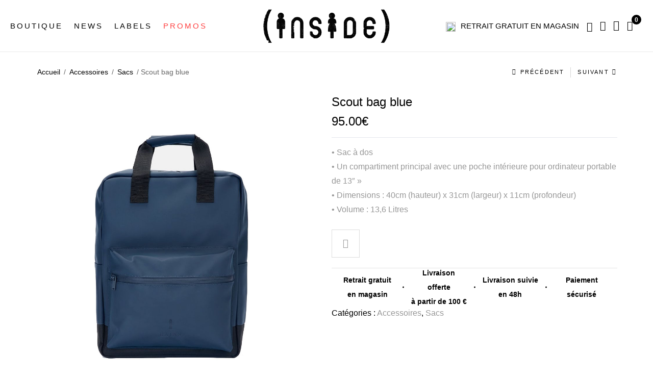

--- FILE ---
content_type: text/html; charset=UTF-8
request_url: https://www.inside-urban.com/produit/scout-bag-blue/
body_size: 25537
content:
<!DOCTYPE html><html
lang=fr-FR class="no-js no-svg"><head><style>img.lazy{min-height:1px}</style><link
href=https://www.inside-urban.com/wp-content/plugins/w3-total-cache/pub/js/lazyload.min.js?x27758 as=script><meta
charset="UTF-8"><meta
name="viewport" content="width=device-width, initial-scale=1"><link
rel=profile href=https://gmpg.org/xfn/11>
 <script>(function(w,d,s,l,i){w[l]=w[l]||[];w[l].push({'gtm.start':
	new Date().getTime(),event:'gtm.js'});var f=d.getElementsByTagName(s)[0],
	j=d.createElement(s),dl=l!='dataLayer'?'&l='+l:'';j.async=true;j.src=
	'https://www.googletagmanager.com/gtm.js?id='+i+dl;f.parentNode.insertBefore(j,f);
	})(window,document,'script','dataLayer','GTM-NJQ5C4L');</script>  <script>document.documentElement.className = document.documentElement.className + ' yes-js js_active js'</script> <meta
name='robots' content='index, follow, max-image-preview:large, max-snippet:-1, max-video-preview:-1'><style>img:is([sizes="auto" i], [sizes^="auto," i]) { contain-intrinsic-size: 3000px 1500px }</style> <script data-cfasync=false data-pagespeed-no-defer>var gtm4wp_datalayer_name = "dataLayer";
	var dataLayer = dataLayer || [];
	const gtm4wp_use_sku_instead = false;
	const gtm4wp_currency = 'EUR';
	const gtm4wp_product_per_impression = 10;
	const gtm4wp_clear_ecommerce = false;</script> <title>Scout bag blue</title><meta
name="description" content="Scout bag blue"><link
rel=canonical href=https://www.inside-urban.com/produit/scout-bag-blue/ ><meta
property="og:locale" content="fr_FR"><meta
property="og:type" content="article"><meta
property="og:title" content="Scout bag blue"><meta
property="og:description" content="Scout bag blue"><meta
property="og:url" content="https://www.inside-urban.com/produit/scout-bag-blue/"><meta
property="og:site_name" content="INSIDE URBAN WEAR"><meta
property="article:modified_time" content="2022-05-11T08:00:47+00:00"><meta
property="og:image" content="https://www.inside-urban.com/wp-content/uploads/2022/02/products-scout_bag-bags-1287-02_blue-8_1400x1400.jpg"><meta
property="og:image:width" content="100"><meta
property="og:image:height" content="100"><meta
property="og:image:type" content="image/jpeg"><meta
name="twitter:card" content="summary_large_image"> <script type=application/ld+json class=yoast-schema-graph>{"@context":"https://schema.org","@graph":[{"@type":"WebPage","@id":"https://www.inside-urban.com/produit/scout-bag-blue/","url":"https://www.inside-urban.com/produit/scout-bag-blue/","name":"Scout bag blue","isPartOf":{"@id":"https://www.inside-urban.com/#website"},"primaryImageOfPage":{"@id":"https://www.inside-urban.com/produit/scout-bag-blue/#primaryimage"},"image":{"@id":"https://www.inside-urban.com/produit/scout-bag-blue/#primaryimage"},"thumbnailUrl":"https://www.inside-urban.com/wp-content/uploads/2022/02/products-scout_bag-bags-1287-02_blue-8_1400x1400.jpg","datePublished":"2018-09-22T09:37:02+00:00","dateModified":"2022-05-11T08:00:47+00:00","description":"Scout bag blue","breadcrumb":{"@id":"https://www.inside-urban.com/produit/scout-bag-blue/#breadcrumb"},"inLanguage":"fr-FR","potentialAction":[{"@type":"ReadAction","target":["https://www.inside-urban.com/produit/scout-bag-blue/"]}]},{"@type":"ImageObject","inLanguage":"fr-FR","@id":"https://www.inside-urban.com/produit/scout-bag-blue/#primaryimage","url":"https://www.inside-urban.com/wp-content/uploads/2022/02/products-scout_bag-bags-1287-02_blue-8_1400x1400.jpg","contentUrl":"https://www.inside-urban.com/wp-content/uploads/2022/02/products-scout_bag-bags-1287-02_blue-8_1400x1400.jpg","width":"100","height":"100"},{"@type":"BreadcrumbList","@id":"https://www.inside-urban.com/produit/scout-bag-blue/#breadcrumb","itemListElement":[{"@type":"ListItem","position":1,"name":"Accueil","item":"https://www.inside-urban.com/"},{"@type":"ListItem","position":2,"name":"News","item":"https://www.inside-urban.com/boutique/"},{"@type":"ListItem","position":3,"name":"Scout bag blue"}]},{"@type":"WebSite","@id":"https://www.inside-urban.com/#website","url":"https://www.inside-urban.com/","name":"INSIDE URBAN WEAR","description":"Magasin de vêtement, vente en ligne chaussure","potentialAction":[{"@type":"SearchAction","target":{"@type":"EntryPoint","urlTemplate":"https://www.inside-urban.com/?s={search_term_string}"},"query-input":{"@type":"PropertyValueSpecification","valueRequired":true,"valueName":"search_term_string"}}],"inLanguage":"fr-FR"}]}</script> <link
rel=dns-prefetch href=//www.google.com><link
rel=dns-prefetch href=//fonts.googleapis.com><link
rel=alternate type=application/rss+xml title="INSIDE URBAN WEAR &raquo; Flux" href=https://www.inside-urban.com/feed/ ><link
rel=alternate type=application/rss+xml title="INSIDE URBAN WEAR &raquo; Flux des commentaires" href=https://www.inside-urban.com/comments/feed/ > <script>/*<![CDATA[*/window._wpemojiSettings = {"baseUrl":"https:\/\/s.w.org\/images\/core\/emoji\/15.0.3\/72x72\/","ext":".png","svgUrl":"https:\/\/s.w.org\/images\/core\/emoji\/15.0.3\/svg\/","svgExt":".svg","source":{"concatemoji":"https:\/\/www.inside-urban.com\/wp\/wp-includes\/js\/wp-emoji-release.min.js"}};
/*! This file is auto-generated */
!function(i,n){var o,s,e;function c(e){try{var t={supportTests:e,timestamp:(new Date).valueOf()};sessionStorage.setItem(o,JSON.stringify(t))}catch(e){}}function p(e,t,n){e.clearRect(0,0,e.canvas.width,e.canvas.height),e.fillText(t,0,0);var t=new Uint32Array(e.getImageData(0,0,e.canvas.width,e.canvas.height).data),r=(e.clearRect(0,0,e.canvas.width,e.canvas.height),e.fillText(n,0,0),new Uint32Array(e.getImageData(0,0,e.canvas.width,e.canvas.height).data));return t.every(function(e,t){return e===r[t]})}function u(e,t,n){switch(t){case"flag":return n(e,"\ud83c\udff3\ufe0f\u200d\u26a7\ufe0f","\ud83c\udff3\ufe0f\u200b\u26a7\ufe0f")?!1:!n(e,"\ud83c\uddfa\ud83c\uddf3","\ud83c\uddfa\u200b\ud83c\uddf3")&&!n(e,"\ud83c\udff4\udb40\udc67\udb40\udc62\udb40\udc65\udb40\udc6e\udb40\udc67\udb40\udc7f","\ud83c\udff4\u200b\udb40\udc67\u200b\udb40\udc62\u200b\udb40\udc65\u200b\udb40\udc6e\u200b\udb40\udc67\u200b\udb40\udc7f");case"emoji":return!n(e,"\ud83d\udc26\u200d\u2b1b","\ud83d\udc26\u200b\u2b1b")}return!1}function f(e,t,n){var r="undefined"!=typeof WorkerGlobalScope&&self instanceof WorkerGlobalScope?new OffscreenCanvas(300,150):i.createElement("canvas"),a=r.getContext("2d",{willReadFrequently:!0}),o=(a.textBaseline="top",a.font="600 32px Arial",{});return e.forEach(function(e){o[e]=t(a,e,n)}),o}function t(e){var t=i.createElement("script");t.src=e,t.defer=!0,i.head.appendChild(t)}"undefined"!=typeof Promise&&(o="wpEmojiSettingsSupports",s=["flag","emoji"],n.supports={everything:!0,everythingExceptFlag:!0},e=new Promise(function(e){i.addEventListener("DOMContentLoaded",e,{once:!0})}),new Promise(function(t){var n=function(){try{var e=JSON.parse(sessionStorage.getItem(o));if("object"==typeof e&&"number"==typeof e.timestamp&&(new Date).valueOf()<e.timestamp+604800&&"object"==typeof e.supportTests)return e.supportTests}catch(e){}return null}();if(!n){if("undefined"!=typeof Worker&&"undefined"!=typeof OffscreenCanvas&&"undefined"!=typeof URL&&URL.createObjectURL&&"undefined"!=typeof Blob)try{var e="postMessage("+f.toString()+"("+[JSON.stringify(s),u.toString(),p.toString()].join(",")+"));",r=new Blob([e],{type:"text/javascript"}),a=new Worker(URL.createObjectURL(r),{name:"wpTestEmojiSupports"});return void(a.onmessage=function(e){c(n=e.data),a.terminate(),t(n)})}catch(e){}c(n=f(s,u,p))}t(n)}).then(function(e){for(var t in e)n.supports[t]=e[t],n.supports.everything=n.supports.everything&&n.supports[t],"flag"!==t&&(n.supports.everythingExceptFlag=n.supports.everythingExceptFlag&&n.supports[t]);n.supports.everythingExceptFlag=n.supports.everythingExceptFlag&&!n.supports.flag,n.DOMReady=!1,n.readyCallback=function(){n.DOMReady=!0}}).then(function(){return e}).then(function(){var e;n.supports.everything||(n.readyCallback(),(e=n.source||{}).concatemoji?t(e.concatemoji):e.wpemoji&&e.twemoji&&(t(e.twemoji),t(e.wpemoji)))}))}((window,document),window._wpemojiSettings);/*]]>*/</script> <style id=wp-emoji-styles-inline-css>img.wp-smiley, img.emoji {
		display: inline !important;
		border: none !important;
		box-shadow: none !important;
		height: 1em !important;
		width: 1em !important;
		margin: 0 0.07em !important;
		vertical-align: -0.1em !important;
		background: none !important;
		padding: 0 !important;
	}</style><link
rel=stylesheet href=https://www.inside-urban.com/wp-content/cache/minify/09b73.css?x27758 media=all><style id=yith-wcwl-main-inline-css>/*<![CDATA[*/:root { --rounded-corners-radius: 16px; --add-to-cart-rounded-corners-radius: 16px; --color-headers-background: #F4F4F4; --feedback-duration: 3s } 
 :root { --rounded-corners-radius: 16px; --add-to-cart-rounded-corners-radius: 16px; --color-headers-background: #F4F4F4; --feedback-duration: 3s }/*]]>*/</style><style id=classic-theme-styles-inline-css>/*! This file is auto-generated */
.wp-block-button__link{color:#fff;background-color:#32373c;border-radius:9999px;box-shadow:none;text-decoration:none;padding:calc(.667em + 2px) calc(1.333em + 2px);font-size:1.125em}.wp-block-file__button{background:#32373c;color:#fff;text-decoration:none}</style><style id=global-styles-inline-css>/*<![CDATA[*/:root{--wp--preset--aspect-ratio--square: 1;--wp--preset--aspect-ratio--4-3: 4/3;--wp--preset--aspect-ratio--3-4: 3/4;--wp--preset--aspect-ratio--3-2: 3/2;--wp--preset--aspect-ratio--2-3: 2/3;--wp--preset--aspect-ratio--16-9: 16/9;--wp--preset--aspect-ratio--9-16: 9/16;--wp--preset--color--black: #000000;--wp--preset--color--cyan-bluish-gray: #abb8c3;--wp--preset--color--white: #ffffff;--wp--preset--color--pale-pink: #f78da7;--wp--preset--color--vivid-red: #cf2e2e;--wp--preset--color--luminous-vivid-orange: #ff6900;--wp--preset--color--luminous-vivid-amber: #fcb900;--wp--preset--color--light-green-cyan: #7bdcb5;--wp--preset--color--vivid-green-cyan: #00d084;--wp--preset--color--pale-cyan-blue: #8ed1fc;--wp--preset--color--vivid-cyan-blue: #0693e3;--wp--preset--color--vivid-purple: #9b51e0;--wp--preset--gradient--vivid-cyan-blue-to-vivid-purple: linear-gradient(135deg,rgba(6,147,227,1) 0%,rgb(155,81,224) 100%);--wp--preset--gradient--light-green-cyan-to-vivid-green-cyan: linear-gradient(135deg,rgb(122,220,180) 0%,rgb(0,208,130) 100%);--wp--preset--gradient--luminous-vivid-amber-to-luminous-vivid-orange: linear-gradient(135deg,rgba(252,185,0,1) 0%,rgba(255,105,0,1) 100%);--wp--preset--gradient--luminous-vivid-orange-to-vivid-red: linear-gradient(135deg,rgba(255,105,0,1) 0%,rgb(207,46,46) 100%);--wp--preset--gradient--very-light-gray-to-cyan-bluish-gray: linear-gradient(135deg,rgb(238,238,238) 0%,rgb(169,184,195) 100%);--wp--preset--gradient--cool-to-warm-spectrum: linear-gradient(135deg,rgb(74,234,220) 0%,rgb(151,120,209) 20%,rgb(207,42,186) 40%,rgb(238,44,130) 60%,rgb(251,105,98) 80%,rgb(254,248,76) 100%);--wp--preset--gradient--blush-light-purple: linear-gradient(135deg,rgb(255,206,236) 0%,rgb(152,150,240) 100%);--wp--preset--gradient--blush-bordeaux: linear-gradient(135deg,rgb(254,205,165) 0%,rgb(254,45,45) 50%,rgb(107,0,62) 100%);--wp--preset--gradient--luminous-dusk: linear-gradient(135deg,rgb(255,203,112) 0%,rgb(199,81,192) 50%,rgb(65,88,208) 100%);--wp--preset--gradient--pale-ocean: linear-gradient(135deg,rgb(255,245,203) 0%,rgb(182,227,212) 50%,rgb(51,167,181) 100%);--wp--preset--gradient--electric-grass: linear-gradient(135deg,rgb(202,248,128) 0%,rgb(113,206,126) 100%);--wp--preset--gradient--midnight: linear-gradient(135deg,rgb(2,3,129) 0%,rgb(40,116,252) 100%);--wp--preset--font-size--small: 13px;--wp--preset--font-size--medium: 20px;--wp--preset--font-size--large: 36px;--wp--preset--font-size--x-large: 42px;--wp--preset--font-family--inter: "Inter", sans-serif;--wp--preset--font-family--cardo: Cardo;--wp--preset--spacing--20: 0.44rem;--wp--preset--spacing--30: 0.67rem;--wp--preset--spacing--40: 1rem;--wp--preset--spacing--50: 1.5rem;--wp--preset--spacing--60: 2.25rem;--wp--preset--spacing--70: 3.38rem;--wp--preset--spacing--80: 5.06rem;--wp--preset--shadow--natural: 6px 6px 9px rgba(0, 0, 0, 0.2);--wp--preset--shadow--deep: 12px 12px 50px rgba(0, 0, 0, 0.4);--wp--preset--shadow--sharp: 6px 6px 0px rgba(0, 0, 0, 0.2);--wp--preset--shadow--outlined: 6px 6px 0px -3px rgba(255, 255, 255, 1), 6px 6px rgba(0, 0, 0, 1);--wp--preset--shadow--crisp: 6px 6px 0px rgba(0, 0, 0, 1);}:where(.is-layout-flex){gap: 0.5em;}:where(.is-layout-grid){gap: 0.5em;}body .is-layout-flex{display: flex;}.is-layout-flex{flex-wrap: wrap;align-items: center;}.is-layout-flex > :is(*, div){margin: 0;}body .is-layout-grid{display: grid;}.is-layout-grid > :is(*, div){margin: 0;}:where(.wp-block-columns.is-layout-flex){gap: 2em;}:where(.wp-block-columns.is-layout-grid){gap: 2em;}:where(.wp-block-post-template.is-layout-flex){gap: 1.25em;}:where(.wp-block-post-template.is-layout-grid){gap: 1.25em;}.has-black-color{color: var(--wp--preset--color--black) !important;}.has-cyan-bluish-gray-color{color: var(--wp--preset--color--cyan-bluish-gray) !important;}.has-white-color{color: var(--wp--preset--color--white) !important;}.has-pale-pink-color{color: var(--wp--preset--color--pale-pink) !important;}.has-vivid-red-color{color: var(--wp--preset--color--vivid-red) !important;}.has-luminous-vivid-orange-color{color: var(--wp--preset--color--luminous-vivid-orange) !important;}.has-luminous-vivid-amber-color{color: var(--wp--preset--color--luminous-vivid-amber) !important;}.has-light-green-cyan-color{color: var(--wp--preset--color--light-green-cyan) !important;}.has-vivid-green-cyan-color{color: var(--wp--preset--color--vivid-green-cyan) !important;}.has-pale-cyan-blue-color{color: var(--wp--preset--color--pale-cyan-blue) !important;}.has-vivid-cyan-blue-color{color: var(--wp--preset--color--vivid-cyan-blue) !important;}.has-vivid-purple-color{color: var(--wp--preset--color--vivid-purple) !important;}.has-black-background-color{background-color: var(--wp--preset--color--black) !important;}.has-cyan-bluish-gray-background-color{background-color: var(--wp--preset--color--cyan-bluish-gray) !important;}.has-white-background-color{background-color: var(--wp--preset--color--white) !important;}.has-pale-pink-background-color{background-color: var(--wp--preset--color--pale-pink) !important;}.has-vivid-red-background-color{background-color: var(--wp--preset--color--vivid-red) !important;}.has-luminous-vivid-orange-background-color{background-color: var(--wp--preset--color--luminous-vivid-orange) !important;}.has-luminous-vivid-amber-background-color{background-color: var(--wp--preset--color--luminous-vivid-amber) !important;}.has-light-green-cyan-background-color{background-color: var(--wp--preset--color--light-green-cyan) !important;}.has-vivid-green-cyan-background-color{background-color: var(--wp--preset--color--vivid-green-cyan) !important;}.has-pale-cyan-blue-background-color{background-color: var(--wp--preset--color--pale-cyan-blue) !important;}.has-vivid-cyan-blue-background-color{background-color: var(--wp--preset--color--vivid-cyan-blue) !important;}.has-vivid-purple-background-color{background-color: var(--wp--preset--color--vivid-purple) !important;}.has-black-border-color{border-color: var(--wp--preset--color--black) !important;}.has-cyan-bluish-gray-border-color{border-color: var(--wp--preset--color--cyan-bluish-gray) !important;}.has-white-border-color{border-color: var(--wp--preset--color--white) !important;}.has-pale-pink-border-color{border-color: var(--wp--preset--color--pale-pink) !important;}.has-vivid-red-border-color{border-color: var(--wp--preset--color--vivid-red) !important;}.has-luminous-vivid-orange-border-color{border-color: var(--wp--preset--color--luminous-vivid-orange) !important;}.has-luminous-vivid-amber-border-color{border-color: var(--wp--preset--color--luminous-vivid-amber) !important;}.has-light-green-cyan-border-color{border-color: var(--wp--preset--color--light-green-cyan) !important;}.has-vivid-green-cyan-border-color{border-color: var(--wp--preset--color--vivid-green-cyan) !important;}.has-pale-cyan-blue-border-color{border-color: var(--wp--preset--color--pale-cyan-blue) !important;}.has-vivid-cyan-blue-border-color{border-color: var(--wp--preset--color--vivid-cyan-blue) !important;}.has-vivid-purple-border-color{border-color: var(--wp--preset--color--vivid-purple) !important;}.has-vivid-cyan-blue-to-vivid-purple-gradient-background{background: var(--wp--preset--gradient--vivid-cyan-blue-to-vivid-purple) !important;}.has-light-green-cyan-to-vivid-green-cyan-gradient-background{background: var(--wp--preset--gradient--light-green-cyan-to-vivid-green-cyan) !important;}.has-luminous-vivid-amber-to-luminous-vivid-orange-gradient-background{background: var(--wp--preset--gradient--luminous-vivid-amber-to-luminous-vivid-orange) !important;}.has-luminous-vivid-orange-to-vivid-red-gradient-background{background: var(--wp--preset--gradient--luminous-vivid-orange-to-vivid-red) !important;}.has-very-light-gray-to-cyan-bluish-gray-gradient-background{background: var(--wp--preset--gradient--very-light-gray-to-cyan-bluish-gray) !important;}.has-cool-to-warm-spectrum-gradient-background{background: var(--wp--preset--gradient--cool-to-warm-spectrum) !important;}.has-blush-light-purple-gradient-background{background: var(--wp--preset--gradient--blush-light-purple) !important;}.has-blush-bordeaux-gradient-background{background: var(--wp--preset--gradient--blush-bordeaux) !important;}.has-luminous-dusk-gradient-background{background: var(--wp--preset--gradient--luminous-dusk) !important;}.has-pale-ocean-gradient-background{background: var(--wp--preset--gradient--pale-ocean) !important;}.has-electric-grass-gradient-background{background: var(--wp--preset--gradient--electric-grass) !important;}.has-midnight-gradient-background{background: var(--wp--preset--gradient--midnight) !important;}.has-small-font-size{font-size: var(--wp--preset--font-size--small) !important;}.has-medium-font-size{font-size: var(--wp--preset--font-size--medium) !important;}.has-large-font-size{font-size: var(--wp--preset--font-size--large) !important;}.has-x-large-font-size{font-size: var(--wp--preset--font-size--x-large) !important;}
:where(.wp-block-post-template.is-layout-flex){gap: 1.25em;}:where(.wp-block-post-template.is-layout-grid){gap: 1.25em;}
:where(.wp-block-columns.is-layout-flex){gap: 2em;}:where(.wp-block-columns.is-layout-grid){gap: 2em;}
:root :where(.wp-block-pullquote){font-size: 1.5em;line-height: 1.6;}/*]]>*/</style><link
rel=stylesheet href=https://www.inside-urban.com/wp-content/cache/minify/94218.css?x27758 media=all><style id=rs-plugin-settings-inline-css>#rs-demo-id {}</style><link
rel=stylesheet href=https://www.inside-urban.com/wp-content/cache/minify/2a78d.css?x27758 media=all><style id=woocommerce-inline-inline-css>.woocommerce form .form-row .required { visibility: visible; }</style><link
rel=stylesheet href=https://www.inside-urban.com/wp-content/cache/minify/bc625.css?x27758 media=all><style id=yith-quick-view-inline-css>#yith-quick-view-modal .yith-quick-view-overlay{background:rgba( 0, 0, 0, 0.8)}
				#yith-quick-view-modal .yith-wcqv-main{background:#ffffff;}
				#yith-quick-view-close{color:#cdcdcd;}
				#yith-quick-view-close:hover{color:#ff0000;}</style><link
rel=stylesheet href=https://www.inside-urban.com/wp-content/cache/minify/7c928.css?x27758 media=all><link
rel=stylesheet id=nexio-googlefonts-css href='https://fonts.googleapis.com/css?family=Poppins%3A100%2C300%2C400%2C500%2C600%2C700%2C800%2C900%7CMontserrat%3Aregular&#038;subset=latin%2Clatin-ext'  media=all><link
rel=stylesheet href=https://www.inside-urban.com/wp-content/cache/minify/88bdb.css?x27758 media=all><style id=font-awesome-inline-css>[data-font="FontAwesome"]:before {font-family: 'FontAwesome' !important;content: attr(data-icon) !important;speak: none !important;font-weight: normal !important;font-variant: normal !important;text-transform: none !important;line-height: 1 !important;font-style: normal !important;-webkit-font-smoothing: antialiased !important;-moz-osx-font-smoothing: grayscale !important;}</style><link
rel=stylesheet href=https://www.inside-urban.com/wp-content/cache/minify/1ae66.css?x27758 media=all><style id=nexio-custom-inline-css>.vc_custom_1555636489221{padding-bottom: 30px !important;}.vc_custom_1555576038418{padding-bottom: 30px !important;}.vc_custom_1555638344183{padding-bottom: 30px !important;}.vc_custom_1556263987220{padding-bottom: 30px !important;}.vc_custom_1555638363521{padding-bottom: 30px !important;}.vc_custom_1555638373531{padding-bottom: 30px !important;}.vc_custom_1555580941095{background-image: url(https://nexio.famithemes.com/wp-content/uploads/2019/04/bg-mega.jpg?id=4985) !important;}.vc_custom_1557563553046{padding-bottom: 30px !important;}.vc_custom_1557565607970{padding-bottom: 30px !important;}.vc_custom_1557565621921{padding-bottom: 30px !important;}.vc_custom_1557565633596{padding-bottom: 30px !important;}.vc_custom_1557565677013{padding-bottom: 30px !important;}@media (max-width: 1920px){ .responsive_js_composer_custom_css_1923687451 { width:77%!important;} }@media (max-width: 1920px){ .responsive_js_composer_custom_css_2029007868 { width:23%!important;} }</style><link
rel=stylesheet href=https://www.inside-urban.com/wp-content/cache/minify/b24b9.css?x27758 media=all><style id=nexio-custom-css-inline-css>/*<![CDATA[*/.bestseller-cat-products .block-title > a,
            .post-password-form input[type="submit"]:hover,
            .woocommerce-error .button:hover, .woocommerce-info .button:hover, .woocommerce-message .button:hover,
            .widget_shopping_cart .woocommerce-mini-cart__buttons .button.checkout,
            .widget_shopping_cart .woocommerce-mini-cart__buttons .button:not(.checkout):hover,
            #widget-area .widget .select2-container--default .select2-selection--multiple .select2-selection__choice,
            .woocommerce-widget-layered-nav-dropdown .woocommerce-widget-layered-nav-dropdown__submit:hover,
            .fami-btn:hover,
            .owl-carousel .owl-dots .owl-dot.active,
            .owl-carousel .owl-dots .owl-dot:hover,
            .search-view,
            .header .minicart-content-inner .minicart-number-items,
            .product-grid-title::before,
            .panel-categories.cate-image .owl-carousel .owl-nav > *:hover,
            .part-filter-wrap .filter-toggle,
            .part-filter-wrap .filter-toggle-button,
            .widget_categories ul li a:hover::before,
            .widget_search .searchform button:hover,
            .nexio_socials_list_widget .social::before,
            span.prdctfltr_reset-clone:hover,
            .onsale,
            #yith-wcwl-popup-message,
            .return-to-shop .button:hover,
            .comment-form .form-submit #submit:hover,
            .offer-boxed-product li::before,
            .reset_variations:hover,
            .summary .cart .single_add_to_cart_button:hover,
            .actions-btn .shopping:hover,
            .actions .coupon .button:hover,
            .wc-proceed-to-checkout .checkout-button:hover,
            .track_order .form-tracking .button:hover,
            body.error404 .error-404 .button:hover,
            #popup-newsletter .newsletter-form-wrap .submit-newsletter:hover,
            .page-404 a.button,
            .nexio-content-single-product-mobile .product-mobile-layout .woocommerce-product-gallery .flex-control-nav.flex-control-thumbs li img.flex-active,
            .bestseller-cat-products .block-title > a,
            .wpcf7-form .wpcf7-submit:hover,
            .nexio-tabs .tab-container .tab-panel .button-link:hover,
            .nexio-instagramshopwrap.style-03 .title-insshop,
            .nexio-socials.style-03 .social-item::before,
            .nexio-button.style-01 .button:hover,
            .nexio-button.style-02 .button:hover,
            .nexio-button.style-02 .button:hover,
            .nexio-banner.style-02 .banner-info .button:hover,
            .nexio-banner.style-03 .banner-info .button::before,
            .nexio-banner.style-04 .banner-info .button::before,
            .nexio-banner.style-05 .banner-info .button::before,
            .nexio-banner.style-06 .banner-info .button:hover,
            .nexio-banner.style-11 .banner-info .button:hover,
            .nexio-banner.style-22 .banner-info .bigtitle a:hover,
            .nexio-banner.style-39 .banner-info .button:hover,
            .nexio-iconbox.style-03 .icon,
            .nexio-iconbox.style-04 .button,
            .nexio-iconbox.style-05 .icon,
            .nexio-products.style-1 .button-link:hover,
            .nexio-products.style-2 .button-link:hover,
            .product-item.style-1 .button-loop-action .add-to-cart:hover,
            .product-item.style-1 .button-loop-action .yith-wcqv-button:hover,
            .product-item.style-1 .button-loop-action .yith-wcwl-add-to-wishlist:hover,
            .product-item.style-1 .button-loop-action .compare-button:hover,
            .product-item.style-1 .button-loop-action .fami-wccp-button:hover,
            .product-item.style-2 .button-loop-action .add-to-cart:hover,
            .product-item.style-2 .button-loop-action .yith-wcqv-button:hover,
            .product-item.style-2 .button-loop-action .yith-wcwl-add-to-wishlist:hover,
            .product-item.style-2 .button-loop-action .compare-button:hover,
            .product-item.style-2 .button-loop-action .fami-wccp-button:hover,
            .product-item.style-1 .button-loop-action .yith-wcqv-button:hover,
            .product-item.style-2 .button-loop-action .yith-wcqv-button:hover,
            .nexio-instagram-sc.style-02 .icon,
            .product-item.style-2 .button-loop-action .add-to-cart:hover,
            .product-item.style-2 .button-loop-action .yith-wcqv-button:hover,
            .product-item.style-2 .button-loop-action .yith-wcwl-add-to-wishlist:hover,
            .product-item.style-2 .button-loop-action .compare-button:hover,
            .product-item.style-2 .button-loop-action .fami-wccp-button:hover,
            .nexio-title.style-03 .button:hover {
                background-color: black;
            }
            .nexio-newsletter.style-03 .newsletter-form-wrap .submit-newsletter,
            .nexio-newsletter.style-04 .newsletter-form-wrap .submit-newsletter,
            .nexio-newsletter.style-04 .newsletter-form-wrap .submit-newsletter:hover,
            .nexio-newsletter.style-07 .newsletter-form-wrap .submit-newsletter,
            .nexio-newsletter.style-08 .newsletter-form-wrap .submit-newsletter:hover,
            .nexio-newsletter.style-10 .newsletter-form-wrap .submit-newsletter:hover,
            a.backtotop,
            .nexio-newsletter.style-11 .newsletter-form-wrap .submit-newsletter:hover{
                background-color: black;
            }
            .widget_tag_cloud .tagcloud a:hover,
            .nexio-title.style-19 .button:hover,
            .nexio-socials.style-05 .social-item:hover,
            .nexio-banner.style-17 .banner-info .button:hover,
            .nexio-banner.style-18 .banner-info .button:hover,
            .nexio-banner.style-20 .banner-info .button:hover,
            .nexio-banner.style-23 .banner-info .button:hover,
            .nexio-banner.style-24 .banner-info .button:hover,
            .nexio-banner.style-33 .banner-info .button:hover,
            .nexio-banner.style-34 .banner-info .button:hover,
            .nexio-banner.style-35 .banner-info .button:hover,
            .nexio-products.text-light .button-link:hover,
            .post-item .tags a:hover,
            .nexio-share-socials a:hover,
            .woocommerce-cart-form-mobile .actions .actions-btn .shopping:hover,
            .summary .yith-wcwl-add-to-wishlist:hover,
            .main-product .with_background .summary .yith-wcwl-add-to-wishlist:hover {
                background-color: black;
                border-color: black;
            }
            a:hover, a:focus, a:active,
            .wcml-dropdown .wcml-cs-submenu li:hover > a,
            .horizon-menu .main-menu .menu-item .submenu .menu-item:hover > a,
            .horizon-menu .main-menu .menu-item:hover > .toggle-submenu,
            .close-vertical-menu:hover,
            .vertical-menu .main-navigation .main-menu > .menu-item:hover > a,
            .header-search-box .search-icon:hover,
            .header-search-box > .icons:hover,
            .instant-search-close:hover,
            .instant-search-modal .product-cats label span:hover,
            .instant-search-modal .product-cats label.selected span,
            .post-content .dropcap,
            .single-post-info .categories a:hover,
            .blog-grid .post-meta .categories,
            .filter-button-group .filter-list .blog-filter.active,
            .nexio-blog.style-01 .post-item .readmore,
            .woocommerce-product-gallery .woocommerce-product-gallery__trigger:hover,
            .woocommerce-product-gallery .flex-control-nav.flex-control-thumbs .slick-arrow,
            .summary .woocommerce-product-rating .woocommerce-review-link:hover,
            .detail-content .summary .price,
            .summary .stock.out-of-stock,
            div button.close,
            .social-share-product .share-product-title:hover,
            .nexio-social-product a:hover,
            .product_meta a:hover,
            .close-tab:hover,
            p.stars:hover a:before,
            p.stars.selected:not(:hover) a:before,
            .total-price-html,
            div.famibt-wrap .famibt-item .famibt-price,
            .famibt-wrap ins,
            .WOOF_Widget .woof_container .icheckbox_flat-purple.checked ~ label,
            .WOOF_Widget .woof_container .iradio_flat-purple.checked ~ label,
            .WOOF_Widget .woof_container li label.hover,
            .WOOF_Widget .woof_container li label.hover,
            .box-mobile-menu .back-menu:hover,
            .box-mobile-menu .close-menu:hover,
            .box-mobile-menu .main-menu .menu-item.active > a,
            .box-mobile-menu .main-menu .menu-item:hover > a,
            .box-mobile-menu .main-menu .menu-item:hover > .toggle-submenu::before,
            nav.woocommerce-breadcrumb a:hover,
            .toolbar-products .category-filter li.active a,
            .toolbar-products .category-filter li a:hover,
            div.prdctfltr_wc.prdctfltr_round .prdctfltr_filter label.prdctfltr_active > span,
            div.prdctfltr_wc.prdctfltr_round .prdctfltr_filter label:hover > span,
            .validate-required label::after,
            .woocommerce-MyAccount-navigation > ul li.is-active a,
            #popup-newsletter button.close:hover,
            .single-product-mobile .product-grid .product-info .price,
            .nexio-tabs .tab-head .tab-link > li.active,
            .nexio-tabs .tab-head .tab-link > li:hover,
            body .vc_toggle_default.vc_toggle_active .vc_toggle_title > h4,
            div.prdctfltr_wc.prdctfltr_round .prdctfltr_filter label:hover,
            .prdctfltr_sc.hide-cat-thumbs .product-category h2.woocommerce-loop-category__title:hover,
            .toolbar-products-mobile .cat-item.active, .toolbar-products-mobile .cat-item.active a,
            .real-mobile-toolbar.toolbar-products-shortcode .cat-item.active, .real-mobile-toolbar.toolbar-products-shortcode .cat-item.active a,
            .enable-shop-page-mobile .shop-page a.products-size.products-list.active,
            .enable-shop-page-mobile .shop-page .product-inner .price,
            .enable-shop-page-mobile .woocommerce-page-header ul .line-hover a:hover,
            .enable-shop-page-mobile .woocommerce-page-header ul .line-hover.active a,
            .price ins,
            body .woocommerce table.shop_table tr td.product-remove a:hover,
            .nexio-newsletter.style-01 .newsletter-form-wrap button:hover,
            .nexio-newsletter.style-02 .newsletter-form-wrap button:hover,
            .nexio-newsletter.style-06 .newsletter-form-wrap button:hover,
            .nexio-newsletter.style-12 .newsletter-form-wrap button:hover,
            .nexio-newsletter.style-13 .newsletter-form-wrap button:hover,
            .nexio-newsletter.style-05 .newsletter-form-wrap .submit-newsletter:hover,
            .nexio-newsletter.style-09 .newsletter-form-wrap .submit-newsletter:hover,
            .nexio-iconbox.style-01 .icon,
            .product-item.style-3 .button-loop-action .yith-wcqv-button:hover,
            .product-item.style-4 .button-loop-action .yith-wcqv-button::before:hover {
                color: black;
            }
            blockquote, q {
                border-left: 3px solid black;
            }
            .owl-carousel.circle-dark .owl-nav > *:hover {
                background-color: black !important;
            }
            .banner-page .content-banner .page-title::before {
                border: 1px solid black;
            }
            .instant-search-modal .product-cats label span::before {
                border-bottom: 1px solid black;
            }
            .currency-language .wcml-dropdown-click a.wcml-cs-item-toggle:hover::before {
                border-color: black;
            }
            .currency-language .wcml-dropdown-click a.wcml-cs-item-toggle:hover::after,
            .currency-language .dropdown > a:hover::after {
                border-color: black transparent transparent transparent;
            }
            .currency-language .dropdown > a:hover::before {
                border-color: black;
            }
            .header .nexio-minicart .mini-cart-icon .minicart-number {
                background: black;
            }
            .header .to-cart::before,
            .blog-grid .title span::before,
            .filter-button-group .filter-list .blog-filter::before,
            .offer-boxed-product .title-offer::before,
            .panel-categories.cate-image .panel-categories-inner .category-title::before {
                border-bottom: 2px solid black;
            }
            .nexio-blog.style-03 .blog-heading::before,
            .panel-categories.cate-count .panel-categories-inner .category-title > a::before,
            .panel-categories.cate-icon .panel-categories-inner .category-title::before {
                border-bottom: 3px solid black;
            }
            .summary .compare:hover,
            .summary .fami-wccp-button:hover {
                color: black !important;
            }
            @media (min-width: 1200px) {
                .unique-wrap .summary .woocommerce-variation-add-to-cart .yith-wcwl-add-to-wishlist:hover,
                .unique-wrap .summary .cart .woocommerce-variation-add-to-cart .single_add_to_cart_button:hover {
                    background-color: transparent;
                    color: black;
                }
            }
            .sticky_info_single_product button.nexio-single-add-to-cart-btn.btn.button,
            .famibt-messages-wrap a.button.wc-forward:hover {
                background: black;
            }
            a.product-sticky-toggle-tab-content::before,
            .wc-tabs li a::before {
                border-bottom: 2px solid black;
            }
            .products-size.active svg, .products-size:hover svg {
                stroke: black;
                fill: black;
            }
            .price_slider_amount .button:hover, .price_slider_amount .button:focus {
                background-color: black;
                border: 2px solid black;
            }
            .WOOF_Widget .woof_container li .icheckbox_flat-purple.hover,
            .WOOF_Widget .woof_container li .iradio_flat-purple.hover,
            .icheckbox_flat-purple.checked,
            .iradio_flat-purple.checked {
                background: black 0 0 !important;
                border: 1px solid black !important;
            }
            .toolbar-products .category-filter li a::before {
                border-bottom: 1px solid black;
            }
            div.prdctfltr_wc.prdctfltr_round .prdctfltr_filter label.prdctfltr_active > span::before,
            div.prdctfltr_wc.prdctfltr_round .prdctfltr_filter label:hover > span::before {
                background: black;
                border: 1px double black;
                color: black;
            }
            .prdctfltr_filter .prdctfltr_regular_title::before {
                border-top: 1px solid black;
            }
            .prdctfltr_sc.hide-cat-thumbs .product-category h2.woocommerce-loop-category__title::before {
                border-bottom: 1px solid black;
            }
            div.pf_rngstyle_flat .irs-from::after, div.pf_rngstyle_flat .irs-to::after, div.pf_rngstyle_flat .irs-single::after {
                border-top-color: black;
            }
            .prdctfltr_woocommerce_filter_submit:hover, .prdctfltr_wc .prdctfltr_buttons .prdctfltr_reset span:hover, .prdctfltr_sale:hover,
            .prdctfltr_instock:hover,
            .prdctfltr-pagination-load-more .button:hover,
            div.pf_rngstyle_flat .irs-bar,
            .enable-shop-page-mobile span.prdctfltr_title_selected,
            body .woocommerce table.shop_table .product-add-to-cart .add_to_cart:hover,
            .yith-wcqv-button .blockOverlay,
            .compare .blockOverlay,
            .woocommerce-MyAccount-content input.button:hover,
            .error404 .nexio-searchform button:hover {
                background: black;
            }
            .nexio-tabs .tab-head .tab-link > li::before {
                border-bottom: 2px solid black;
            }
            body.wpb-js-composer .vc_tta-style-classic .vc_tta-panel.vc_active .vc_tta-panel-title > a {
                color: black !important;
            }
            .nexio-mapper .nexio-pin .nexio-popup-footer a:hover {
                background: black !important;
                border-color: black !important;
            }
            @media (min-width: 992px) {
                .ziss-popup-wrap .ziss-popup-inner .ziss-popup-body.ziss-right-no-content ~ .ziss-popup-nav:hover,
                .ziss-popup-wrap .ziss-popup-inner .ziss-popup-body:not(.ziss-right-no-content) ~ .ziss-popup-nav:hover {
                    color: black;
                }
            }
            .nexio-title.style-12 .title-inner .block-title::before {
                border-bottom: 3px solid black;
            }

            .nexio-banner.style-01 .banner-info .button::before,
            .nexio-banner.style-09 .banner-info .button::before {
                border-bottom: 2px solid black;
            }
            .nexio-banner.style-03 .banner-info .button:hover,
            .nexio-banner.style-04 .banner-info .button:hover,
            .nexio-banner.style-05 .banner-info .button:hover,
            .nexio-banner.style-08 .banner-info .button::before {
                border-color: black;
            }
    body {color: #979797}.vc_custom_1554889708313{background-color: #131313 !important;}.vc_custom_1554889752937{padding-top: 65px !important;padding-bottom: 60px !important;}.vc_custom_1554175837406{border-top-width: 1px !important;padding-top: 16px !important;padding-bottom: 9px !important;border-top-color: #242424 !important;border-top-style: solid !important;}.vc_custom_1625814757101{margin-top: 20px !important;margin-bottom: 20px !important;}.vc_custom_1625813636189{margin-top: 18px !important;}@media (max-width: 1199px){ .responsive_js_composer_custom_css_1995588577 { padding-top: 55px!important;padding-bottom: 55px!important; } }@media (max-width: 767px){ .responsive_js_composer_custom_css_1995588577 { padding-top: 35px!important;padding-bottom: 35px!important; } }@media (max-width: 1199px){ .responsive_js_composer_custom_css_1908175818 { padding-bottom: 80px!important;background-image:none!important;-webkit-box-shadow: 0px 0px 0px 0px rgba(0,0,0,1);                -moz-box-shadow: 0px 0px 0px 0px rgba(0,0,0,1);                box-shadow: 0px 0px 0px 0px rgba(0,0,0,1) } }@media (max-width: 767px){ .responsive_js_composer_custom_css_1908175818 { padding-top: 25px!important;padding-bottom: 25px!important;background-image:none!important;-webkit-box-shadow: 0px 0px 0px 0px rgba(0,0,0,1);                -moz-box-shadow: 0px 0px 0px 0px rgba(0,0,0,1);                box-shadow: 0px 0px 0px 0px rgba(0,0,0,1) } }@media (max-width: 767px){ .responsive_js_composer_custom_css_385098538 { padding-bottom: 25px!important; } }/*]]>*/</style> <script type=text/template id=tmpl-variation-template>
	<div class=woocommerce-variation-description>{{{ data.variation.variation_description }}}</div>
	<div class=woocommerce-variation-price>{{{ data.variation.price_html }}}</div>
    <# if ( data.variation.availability_html.includes("1 en stock") ) { #>
        <div class=woocommerce-variation-availability>{{{ data.variation.availability_html }}}</div>
    <# } #>
</script> <script type=text/template id=tmpl-unavailable-variation-template>
	<p>Désolé, ce produit n&rsquo;est pas disponible. Veuillez choisir une combinaison différente.</p>
</script> <script id=inside-birth-lists-js-after>window.addEventListener('DOMContentLoaded', function() {
        if(document.body.classList.contains('tax-product_cat')) {
            new MutationObserver(() => {
                const doublon = document.querySelector('.main-product .products_list-size-default > .products_list-size-default');
                if(doublon) {
                    doublon.remove();
                }
            }).observe(document, {subtree: true, childList: true});
        }
    });</script> <script src=https://www.inside-urban.com/wp-content/cache/minify/16159.js?x27758></script> <script id=famisp-frontend-js-extra>var famisp = {"ajaxurl":"https:\/\/www.inside-urban.com\/wp\/wp-admin\/admin-ajax.php","security":"115c9a9e7f","sales_popup_data":{"famisp_enable_sales_popup":"yes","famisp_disable_sales_popup_mobile":"yes","famisp_popup_text":"Someone in {address} purchased a {product_name} About {purchased_time} {time_unit} ago","famisp_min_time":"15000","famisp_max_time":"25000","famisp_products":[],"famisp_products_ids":"","famisp_enable_ran_buy_time_in_sec":"yes","famisp_min_random_buy_time_in_sec":"0","famisp_max_random_buy_time_in_sec":"59","famisp_enable_ran_buy_time_in_min":"yes","famisp_min_random_buy_time_in_min":"1","famisp_max_random_buy_time_in_min":"59","famisp_enable_ran_buy_time_in_hour":"yes","famisp_min_random_buy_time_in_hour":"1","famisp_max_random_buy_time_in_hour":"47","famisp_enable_ran_buy_time_in_day":"yes","famisp_min_random_buy_time_in_day":"2","famisp_max_random_buy_time_in_day":"10","all_addresses":[]},"text":{"second":"second","seconds":"seconds","minute":"minute","minutes":"minutes","hour":"hour","hours":"hours","day":"day","days":"days"},"price_format":"%2$s%1$s","price_decimals":"2","price_thousand_separator":",","price_decimal_separator":".","currency_symbol":"\u20ac","wc_tax_enabled":"1","cart_url":"https:\/\/www.inside-urban.com\/cart\/"};</script> <script src=https://www.inside-urban.com/wp-content/cache/minify/7bd1a.js?x27758></script> <script id=wc-add-to-cart-js-extra>var wc_add_to_cart_params = {"ajax_url":"\/wp\/wp-admin\/admin-ajax.php","wc_ajax_url":"\/?wc-ajax=%%endpoint%%","i18n_view_cart":"Voir le panier","cart_url":"https:\/\/www.inside-urban.com\/cart\/","is_cart":"","cart_redirect_after_add":"no"};</script> <script src=https://www.inside-urban.com/wp-content/cache/minify/1ea9b.js?x27758></script> <script id=wc-single-product-js-extra>var wc_single_product_params = {"i18n_required_rating_text":"Veuillez s\u00e9lectionner une note","i18n_rating_options":["1\u00a0\u00e9toile sur 5","2\u00a0\u00e9toiles sur 5","3\u00a0\u00e9toiles sur 5","4\u00a0\u00e9toiles sur 5","5\u00a0\u00e9toiles sur 5"],"i18n_product_gallery_trigger_text":"Voir la galerie d\u2019images en plein \u00e9cran","review_rating_required":"yes","flexslider":{"rtl":false,"animation":"slide","smoothHeight":true,"directionNav":false,"controlNav":"thumbnails","slideshow":false,"animationSpeed":500,"animationLoop":false,"allowOneSlide":false},"zoom_enabled":"","zoom_options":[],"photoswipe_enabled":"1","photoswipe_options":{"shareEl":false,"closeOnScroll":false,"history":false,"hideAnimationDuration":0,"showAnimationDuration":0},"flexslider_enabled":"1"};</script> <script src=https://www.inside-urban.com/wp-content/cache/minify/1d4f5.js?x27758></script> <script id=woocommerce-js-extra>var woocommerce_params = {"ajax_url":"\/wp\/wp-admin\/admin-ajax.php","wc_ajax_url":"\/?wc-ajax=%%endpoint%%","i18n_password_show":"Afficher le mot de passe","i18n_password_hide":"Masquer le mot de passe"};</script> <script src=https://www.inside-urban.com/wp-content/cache/minify/95b13.js?x27758></script> <script id=dbmRgpdScripts-js-after>var tarteaucitronForceLanguage = "fr";
        tarteaucitron.init({
            "highPrivacy": false,
            "orientation": "top",
            "adblocker": false,
            "showAlertSmall": false,
            "cookieslist": true,
            "removeCredit": true,
            "overlayOnSpecificConsent": true,
            "allowServicesOnPageNav": false,
            "privacyUrl": "",
            "hashtag": "#tarteaucitron"
        });
        var analyticsUa = "";
        if (analyticsUa !== "") {
            tarteaucitron.user.analyticsUa = analyticsUa;
            tarteaucitron.user.analyticsMore = function () {
                ga("set", "forceSSL", true);
            };
            (tarteaucitron.job = tarteaucitron.job || []).push("analytics");
        }</script> <script src=https://www.inside-urban.com/wp-content/cache/minify/2044c.js?x27758></script> <script id=wp-util-js-extra>var _wpUtilSettings = {"ajax":{"url":"\/wp\/wp-admin\/admin-ajax.php"}};</script> <script src=https://www.inside-urban.com/wp-content/cache/minify/921f7.js?x27758></script> <script id=wc-add-to-cart-variation-js-extra>var wc_add_to_cart_variation_params = {"wc_ajax_url":"\/?wc-ajax=%%endpoint%%","i18n_no_matching_variations_text":"D\u00e9sol\u00e9, aucun produit ne r\u00e9pond \u00e0 vos crit\u00e8res. Veuillez choisir une combinaison diff\u00e9rente.","i18n_make_a_selection_text":"Veuillez s\u00e9lectionner des options du produit avant de l\u2019ajouter \u00e0 votre panier.","i18n_unavailable_text":"D\u00e9sol\u00e9, ce produit n\u2019est pas disponible. Veuillez choisir une combinaison diff\u00e9rente.","i18n_reset_alert_text":"Votre s\u00e9lection a \u00e9t\u00e9 r\u00e9initialis\u00e9e. Veuillez s\u00e9lectionner des options du produit avant de l\u2019ajouter \u00e0 votre panier."};</script> <script src=https://www.inside-urban.com/wp-content/cache/minify/bf98a.js?x27758></script> <script id=wc-cart-fragments-js-extra>var wc_cart_fragments_params = {"ajax_url":"\/wp\/wp-admin\/admin-ajax.php","wc_ajax_url":"\/?wc-ajax=%%endpoint%%","cart_hash_key":"wc_cart_hash_10ac40b120ac9b49c2f3ff265ebb453b","fragment_name":"wc_fragments_10ac40b120ac9b49c2f3ff265ebb453b","request_timeout":"5000"};</script> <script src=https://www.inside-urban.com/wp-content/cache/minify/b4041.js?x27758></script> <link
rel=https://api.w.org/ href=https://www.inside-urban.com/wp-json/ ><link
rel=alternate title=JSON type=application/json href=https://www.inside-urban.com/wp-json/wp/v2/product/165099><link
rel=EditURI type=application/rsd+xml title=RSD href=https://www.inside-urban.com/wp/xmlrpc.php?rsd><meta
name="generator" content="WordPress 6.7.2"><meta
name="generator" content="WooCommerce 9.7.1"><link
rel=shortlink href='https://www.inside-urban.com/?p=165099'><link
rel=alternate title="oEmbed (JSON)" type=application/json+oembed href="https://www.inside-urban.com/wp-json/oembed/1.0/embed?url=https%3A%2F%2Fwww.inside-urban.com%2Fproduit%2Fscout-bag-blue%2F"><link
rel=alternate title="oEmbed (XML)" type=text/xml+oembed href="https://www.inside-urban.com/wp-json/oembed/1.0/embed?url=https%3A%2F%2Fwww.inside-urban.com%2Fproduit%2Fscout-bag-blue%2F&#038;format=xml"> <script data-cfasync=false data-pagespeed-no-defer>var dataLayer_content = {"pagePostType":"product","pagePostType2":"single-product","pagePostAuthor":"admin","productRatingCounts":[],"productAverageRating":0,"productReviewCount":0,"productType":"simple","productIsVariable":0};
	dataLayer.push( dataLayer_content );</script> <script>console.warn && console.warn("[GTM4WP] Google Tag Manager container code placement set to OFF !!!");
	console.warn && console.warn("[GTM4WP] Data layer codes are active but GTM container must be loaded using custom coding !!!");</script> <link
rel=stylesheet href=https://www.inside-urban.com/wp-content/cache/minify/55b7e.css?x27758 media=all> <script src=https://www.inside-urban.com/wp-content/themes/inside/tarteaucitron/tarteaucitron.js?x27758></script> <script>document.addEventListener("DOMContentLoaded", function(){
            var tarteaucitronForceLanguage = "fr";
            tarteaucitron.init({
                "hashtag":"#tarteaucitron",
                "highPrivacy": false,
                "orientation": "bottom",
                "adblocker": false,
                "cookieslist": true,
                "removeCredit": true,
                "startJsOnWait": false,
                "overlayOnSpecificConsent": false,
                "allowServicesOnPageNav": false,
                "showAlertSmall": false,
                "moreInfoLink": true,
                "privacyUrl": "https://www.inside-urban.com/politique-de-confidentialite/"
            });
        });</script> <noscript><style>.woocommerce-product-gallery{ opacity: 1 !important; }</style></noscript><meta
name="generator" content="Powered by WPBakery Page Builder - drag and drop page builder for WordPress."><meta
name="generator" content="Powered by Slider Revolution 6.2.2 - responsive, Mobile-Friendly Slider Plugin for WordPress with comfortable drag and drop interface."><style class=wp-fonts-local>@font-face{font-family:Inter;font-style:normal;font-weight:300 900;font-display:fallback;src:url('https://www.inside-urban.com/wp-content/plugins/woocommerce/assets/fonts/Inter-VariableFont_slnt,wght.woff2') format('woff2');font-stretch:normal;}
@font-face{font-family:Cardo;font-style:normal;font-weight:400;font-display:fallback;src:url('https://www.inside-urban.com/wp-content/plugins/woocommerce/assets/fonts/cardo_normal_400.woff2') format('woff2');}</style><link
rel=icon href=https://www.inside-urban.com/wp-content/uploads/2021/09/favicon_2.ico?x27758 sizes=32x32><link
rel=icon href=https://www.inside-urban.com/wp-content/uploads/2021/09/favicon_2.ico?x27758 sizes=192x192><link
rel=apple-touch-icon href=https://www.inside-urban.com/wp-content/uploads/2021/09/favicon_2.ico?x27758><meta
name="msapplication-TileImage" content="https://www.inside-urban.com/wp-content/uploads/2021/09/favicon_2.ico"><meta
name="generator" content="WooCommerce Product Filter - All in One WooCommerce Filter"><script>function setREVStartSize(e){			
			try {								
				var pw = document.getElementById(e.c).parentNode.offsetWidth,
					newh;
				pw = pw===0 || isNaN(pw) ? window.innerWidth : pw;
				e.tabw = e.tabw===undefined ? 0 : parseInt(e.tabw);
				e.thumbw = e.thumbw===undefined ? 0 : parseInt(e.thumbw);
				e.tabh = e.tabh===undefined ? 0 : parseInt(e.tabh);
				e.thumbh = e.thumbh===undefined ? 0 : parseInt(e.thumbh);
				e.tabhide = e.tabhide===undefined ? 0 : parseInt(e.tabhide);
				e.thumbhide = e.thumbhide===undefined ? 0 : parseInt(e.thumbhide);
				e.mh = e.mh===undefined || e.mh=="" || e.mh==="auto" ? 0 : parseInt(e.mh,0);		
				if(e.layout==="fullscreen" || e.l==="fullscreen") 						
					newh = Math.max(e.mh,window.innerHeight);				
				else{					
					e.gw = Array.isArray(e.gw) ? e.gw : [e.gw];
					for (var i in e.rl) if (e.gw[i]===undefined || e.gw[i]===0) e.gw[i] = e.gw[i-1];					
					e.gh = e.el===undefined || e.el==="" || (Array.isArray(e.el) && e.el.length==0)? e.gh : e.el;
					e.gh = Array.isArray(e.gh) ? e.gh : [e.gh];
					for (var i in e.rl) if (e.gh[i]===undefined || e.gh[i]===0) e.gh[i] = e.gh[i-1];
										
					var nl = new Array(e.rl.length),
						ix = 0,						
						sl;					
					e.tabw = e.tabhide>=pw ? 0 : e.tabw;
					e.thumbw = e.thumbhide>=pw ? 0 : e.thumbw;
					e.tabh = e.tabhide>=pw ? 0 : e.tabh;
					e.thumbh = e.thumbhide>=pw ? 0 : e.thumbh;					
					for (var i in e.rl) nl[i] = e.rl[i]<window.innerWidth ? 0 : e.rl[i];
					sl = nl[0];									
					for (var i in nl) if (sl>nl[i] && nl[i]>0) { sl = nl[i]; ix=i;}															
					var m = pw>(e.gw[ix]+e.tabw+e.thumbw) ? 1 : (pw-(e.tabw+e.thumbw)) / (e.gw[ix]);					

					newh =  (e.type==="carousel" && e.justify==="true" ? e.gh[ix] : (e.gh[ix] * m)) + (e.tabh + e.thumbh);
				}			
				
				if(window.rs_init_css===undefined) window.rs_init_css = document.head.appendChild(document.createElement("style"));					
				document.getElementById(e.c).height = newh;
				window.rs_init_css.innerHTML += "#"+e.c+"_wrapper { height: "+newh+"px }";				
			} catch(e){
				console.log("Failure at Presize of Slider:" + e)
			}					   
		  };</script> <style id=wp-custom-css>.woocommerce-orders-table__cell.woocommerce-orders-table__cell-order-actions a {
    display: block;
}
.detail-content .summary .price {
    color: #000000;
}
.woocommerce-variation-add-to-cart-disabled, .yith_wcwl_wishlist_footer .yith-wcwl-share{
	display: none !important;
}

.term-750 .prdctfltr_cat .widgettitle {
    display: none;
}

.grecaptcha-badge {
	opacity: 0;
	visibility: hidden;
}</style><noscript><style>.wpb_animate_when_almost_visible { opacity: 1; }</style></noscript><style id=nexio-toolkit-inline></style><style ></style></head><body
class="product-template-default single single-product postid-165099 theme-nexio woocommerce woocommerce-page woocommerce-no-js -1.0.0 nexio-none-mobile-device wpb-js-composer js-comp-ver-6.5.0 vc_responsive"><div
id="page-wrapper  "
class="page-wrapper wrapper_menu-sticky  "
style><div
class=body-overlay></div><div
class=search-canvas-overlay></div><div
class=sidebar-canvas-overlay></div><div
id=box-mobile-menu class="box-mobile-menu full-height">
<a
href=javascript:void(0); id=back-menu class=back-menu><i
class=pe-7s-angle-left></i></a>
<span
class=box-title>Menu</span>
<a
href=javascript:void(0); class=close-menu><i
class=pe-7s-close></i></a><div
class=box-inner></div></div><header
id=header
class="site-header header style-04  header-pos-relative header-color-dark"><div
class=header-main-inner><div
class=header-wrap><div
class=header-wrap-stick><div
class=header-position><div
class=header-container><div
class=main-menu-wrapper></div><div
class=header-table style><div
class=header-left><div
class=horizon-menu><nav
class=main-navigation><ul
id=menu-menu-principale class="clone-main-menu nexio-nav main-menu"><li
id=menu-item-47571 class="menu-item menu-item-type-custom menu-item-object-custom menu-item-has-children menu-item-47571 parent"><a
title=BOUTIQUE href=#>BOUTIQUE</a><span
class=toggle-submenu></span><ul
role=menu class=" submenu">
<li
id=menu-item-182844 class="menu-item menu-item-type-taxonomy menu-item-object-product_cat menu-item-182844"><a
title=CHAUSSURES href=https://www.inside-urban.com/categorie-produit/chaussures/ >CHAUSSURES</a></li>
<li
id=menu-item-182846 class="menu-item menu-item-type-taxonomy menu-item-object-product_cat menu-item-182846"><a
title=VÊTEMENTS href=https://www.inside-urban.com/categorie-produit/vetements/ >VÊTEMENTS</a></li>
<li
id=menu-item-182845 class="menu-item menu-item-type-taxonomy menu-item-object-product_cat current-product-ancestor current-menu-parent current-product-parent menu-item-182845"><a
title=ACCESSOIRES href=https://www.inside-urban.com/categorie-produit/accessoires/ >ACCESSOIRES</a></li>
<li
id=menu-item-182847 class="menu-item menu-item-type-taxonomy menu-item-object-product_cat menu-item-182847"><a
title=KIDS href=https://www.inside-urban.com/categorie-produit/kids/ >KIDS</a></li>
<li
id=menu-item-182848 class="menu-item menu-item-type-taxonomy menu-item-object-product_cat menu-item-182848"><a
title="LISTES DE NAISSANCE" href=https://www.inside-urban.com/categorie-produit/liste-de-naissance/ >LISTES DE NAISSANCE</a></li></ul>
</li>
<li
id=menu-item-92338 class="menu-item menu-item-type-post_type menu-item-object-page current_page_parent menu-item-92338"><a
title=NEWS href=https://www.inside-urban.com/boutique/ >NEWS</a></li>
<li
id=menu-item-47562 class="menu-item menu-item-type-post_type menu-item-object-page menu-item-47562"><a
title=LABELS href=https://www.inside-urban.com/marques/ >LABELS</a></li>
<li
id=menu-item-47554 class="red menu-item menu-item-type-post_type menu-item-object-page menu-item-47554"><a
title=PROMOS href=https://www.inside-urban.com/promos/ >PROMOS</a></li></ul></nav></div></div><div
class=header-center><div
class=logo>
<a
href=https://www.inside-urban.com/ ><img
style=width:400px alt="INSIDE URBAN WEAR" src="data:image/svg+xml,%3Csvg%20xmlns='http://www.w3.org/2000/svg'%20viewBox='0%200%20430%20114'%3E%3C/svg%3E" data-src=https://www.inside-urban.com/wp-content/uploads/2021/01/logo-inside.png?x27758 class="_rw lazy"></a></div></div><div
class=header-control-right><div
class=header-control-wrap><div
class=block-shop>
<a
href=/retrait-livraison><img
class="header-img lazy" src="data:image/svg+xml,%3Csvg%20xmlns='http://www.w3.org/2000/svg'%20viewBox='0%200%201%201'%3E%3C/svg%3E" data-src=https://www.inside-urban.com/wp-content/themes/nexio/assets/images/c-icon__cart.svg?x27758></img>Retrait gratuit en magasin</a></div></div><div
class=header-control-wrap><div
class=header-search-box><div
class=search-block>
<a
href=# class=search-icon><span
class="flaticon-magnifying-glass-1 icon"></span></a><form
autocomplete=off method=get class="search-form instant-search instant-search-disabled"
action=https://www.inside-urban.com/ ><div
class=search-close data-nexio=nexio-dropdown><span
class=flaticon-close></span>Fermer</div><div
class=search-fields><div
class=search-input>
<span
class=reset-instant-search-wrap></span>
<input
type=search class=search-field
placeholder=Rechercher... value name=s>
<input
type=hidden name=post_type value=product>
<button
type=submit class=search-submit><span
class=flaticon-magnifying-glass-1></span>
</button><div
class=search-results-wrapper><div
class="search-results-container search-results-croll scrollbar-macosx"><div
class=search-results-container-inner></div></div></div></div></div></form></div></div><div
class=block-account>
<a
href=#login-popup data-effect=mfp-zoom-in class=acc-popup>
<span>
<span
class=flaticon-profile></span>
</span>
</a></div><div
class=wish-list-wrap><a
href=https://www.inside-urban.com/liste-de-souhaits/ class=header-wish-list><span
class=flaticon-heart></span></a></div><div
class="nexio-minicart nexio-no-cache "><div
class=minicart-canvas-overlay></div>
<span
class=mini-cart-icon>
<span
class=flaticon-shopping-bag-1></span>
<span
class=minicart-number>0</span>
</span><div
class="minicart-content shopcart-empty"><div
class=minicart-content-inner><div
class=minicart-title>
<span
class=close-minicart></span>
<span
class=minicart-title-inner>
Votre panier <span
class=minicart-number-items>
0 </span>
</span></div><div
class=minicart-list-items><div
class=empty-wrap><div
class=empty-title>
<span>Votre panier est vide.</span></div>
<a
href=https://www.inside-urban.com/boutique/
class=to-cart>Commencer mon shopping</a></div></div><div
class=des-cart><a
href=https://www.inside-urban.com/politique-de-confidentialite/ >Notre politique d&#039;expédition et de retour</a></div></div></div></div></div></div></div></div></div></div></div></div><div
class=header-action-res><div
class=acction-right><div
class=block-shop>
<a
href=/retrait-livraison><img
class="header-img lazy" src="data:image/svg+xml,%3Csvg%20xmlns='http://www.w3.org/2000/svg'%20viewBox='0%200%201%201'%3E%3C/svg%3E" data-src=https://www.inside-urban.com/wp-content/themes/nexio/assets/images/c-icon__cart.svg?x27758></img></a></div><div
class=block-account>
<a
href=#login-popup data-effect=mfp-zoom-in class=acc-popup>
<span>
<span
class=flaticon-user></span>
</span>
</a></div><div
class="nexio-minicart nexio-no-cache "><div
class=minicart-canvas-overlay></div>
<span
class=mini-cart-icon>
<span
class=flaticon-shopping-bag-1></span>
<span
class=minicart-number>0</span>
</span><div
class="minicart-content shopcart-empty"><div
class=minicart-content-inner><div
class=minicart-title>
<span
class=close-minicart></span>
<span
class=minicart-title-inner>
Votre panier <span
class=minicart-number-items>
0 </span>
</span></div><div
class=minicart-list-items><div
class=empty-wrap><div
class=empty-title>
<span>Votre panier est vide.</span></div>
<a
href=https://www.inside-urban.com/boutique/
class=to-cart>Commencer mon shopping</a></div></div><div
class=des-cart><a
href=https://www.inside-urban.com/politique-de-confidentialite/ >Notre politique d&#039;expédition et de retour</a></div></div></div></div></div><div
class=logo>
<a
href=https://www.inside-urban.com/ ><img
style=width:400px alt="INSIDE URBAN WEAR" src="data:image/svg+xml,%3Csvg%20xmlns='http://www.w3.org/2000/svg'%20viewBox='0%200%20430%20114'%3E%3C/svg%3E" data-src=https://www.inside-urban.com/wp-content/uploads/2021/01/logo-inside.png?x27758 class="_rw lazy"></a></div><div
class=meta-woo><div
class=search-block>
<a
href=# class=search-icon><span
class="flaticon-magnifying-glass-1 icon"></span></a><form
autocomplete=off method=get class="search-form instant-search instant-search-disabled"
action=https://www.inside-urban.com/ ><div
class=search-close data-nexio=nexio-dropdown><span
class=flaticon-close></span>Fermer</div><div
class=search-fields><div
class=search-input>
<span
class=reset-instant-search-wrap></span>
<input
type=search class=search-field
placeholder=Rechercher... value name=s>
<input
type=hidden name=post_type value=product>
<button
type=submit class=search-submit><span
class=flaticon-magnifying-glass-1></span>
</button><div
class=search-results-wrapper><div
class="search-results-container search-results-croll scrollbar-macosx"><div
class=search-results-container-inner></div></div></div></div></div></form></div>	 <a
class="menu-bar mobile-navigation" href=javascript:void(0)>
<span
class=menu-btn-icon>
<span></span>
<span></span>
<span></span>
</span>
</a></div></div></header><div
class=product-toolbar><div
class="container product-toolbar-wrap"><nav
class=woocommerce-breadcrumb aria-label=Breadcrumb><a
href=https://www.inside-urban.com>Accueil</a>&nbsp;&#47;&nbsp;<a
href=https://www.inside-urban.com/categorie-produit/accessoires/ >Accessoires</a>&nbsp;&#47;&nbsp;<a
href=https://www.inside-urban.com/categorie-produit/accessoires/sacs/ >Sacs</a>&nbsp;&#47;&nbsp;Scout bag blue</nav><nav
class="navigation post-navigation" role=navigation aria-label="Navigation produit">
<span
class=screen-reader-text>Navigation produit</span><div
class=nav-links><div
class=nav-previous><a
href=https://www.inside-urban.com/produit/scout-bag-stone/ rel=prev><span
class="fa fa-angle-left"></span><span
class=single-text>Précédent</span><figure
class=img-thumb-nav><img
class="fami-img  lazy" src="data:image/svg+xml,%3Csvg%20xmlns='http://www.w3.org/2000/svg'%20viewBox='0%200%20100%20100'%3E%3C/svg%3E" data-src=https://www.inside-urban.com/wp-content/uploads/2022/02/products-scout_bag-bags-1287-75_stone_1400x1400.jpg?x27758 alt title></figure></a></div><div
class=nav-next><a
href=https://www.inside-urban.com/produit/scout-bag-black/ rel=next><span
class=single-text>Suivant</span><figure
class=img-thumb-nav><img
class=lazy src="data:image/svg+xml,%3Csvg%20xmlns='http://www.w3.org/2000/svg'%20viewBox='0%200%20100%20100'%3E%3C/svg%3E" data-src=https://www.inside-urban.com/wp-content/uploads/2022/02/products-scout_bag-bags-1287-01_black-5_1400x1400.jpg?x27758 alt=Suivant width=100 height=100></figure><span
class="fa fa-angle-right"></span></a></div></div></nav></div></div><div
class=boxed-wrap><div
class="main-container shop-page no-sidebar"><div
class=nexio-single-container><div
class=container><div
class="row offcanvas_sidebar"><div
class="main-content col-sm-12"><div
class=main-product-wrap><div
class=main-product><div
class=woocommerce-notices-wrapper></div><div
id=product-165099 class=" default post-165099 product type-product status-publish has-post-thumbnail product_cat-accessoires product_cat-sacs pa_autoriser-la-promotion-1-2 pa_couleur-bleu pa_nouveaute-0-3 pa_promouvoir-sur-la-page-d-acc-0-2 pa_sexe-femme pa_sexe-homme pa_visible-inside-urban first outofstock taxable shipping-taxable purchasable product-type-simple"><div
class=product-top-inner><div
class=container><div
class="main-content-product clearfix"><div
class="content-product-inner "><div
class=single-left><div
class="woocommerce-product-gallery woocommerce-product-gallery--with-images woocommerce-product-gallery--columns-4 images" data-columns=4 style="opacity: 0; transition: opacity .25s ease-in-out;"><div
class=woocommerce-product-gallery__wrapper><div
data-thumb=https://www.inside-urban.com/wp-content/uploads/2022/02/products-scout_bag-bags-1287-02_blue-8_1400x1400.jpg data-thumb-alt="Scout bag blue" data-thumb-srcset="https://www.inside-urban.com/wp-content/uploads/2022/02/products-scout_bag-bags-1287-02_blue-8_1400x1400.jpg 150w, https://www.inside-urban.com/wp-content/uploads/2022/02/products-scout_bag-bags-1287-02_blue-8_1400x1400.jpg 100w"  data-thumb-sizes="(max-width: 100px) 100vw, 100px" class=woocommerce-product-gallery__image><a
href=https://www.inside-urban.com/wp-content/uploads/2022/02/products-scout_bag-bags-1287-02_blue-8_1400x1400.jpg?x27758><img
width=100 height=100 src=https://www.inside-urban.com/wp-content/uploads/2022/02/products-scout_bag-bags-1287-02_blue-8_1400x1400.jpg?x27758 class=wp-post-image alt="Scout bag blue" data-caption data-src=https://www.inside-urban.com/wp-content/uploads/2022/02/products-scout_bag-bags-1287-02_blue-8_1400x1400.jpg?x27758 data-large_image=https://www.inside-urban.com/wp-content/uploads/2022/02/products-scout_bag-bags-1287-02_blue-8_1400x1400.jpg data-large_image_width=100 data-large_image_height=100 decoding=async srcset="https://www.inside-urban.com/wp-content/uploads/2022/02/products-scout_bag-bags-1287-02_blue-8_1400x1400.jpg 150w, https://www.inside-urban.com/wp-content/uploads/2022/02/products-scout_bag-bags-1287-02_blue-8_1400x1400.jpg 100w" sizes="(max-width: 100px) 100vw, 100px"></a></div><div
data-thumb=https://www.inside-urban.com/wp-content/uploads/2022/02/products-scout_bag-bags-1287-02_blue-6_1400x1400.jpg data-thumb-alt="Scout bag blue – Image 2" data-thumb-srcset="https://www.inside-urban.com/wp-content/uploads/2022/02/products-scout_bag-bags-1287-02_blue-6_1400x1400.jpg 150w, https://www.inside-urban.com/wp-content/uploads/2022/02/products-scout_bag-bags-1287-02_blue-6_1400x1400.jpg 100w"  data-thumb-sizes="(max-width: 100px) 100vw, 100px" class=woocommerce-product-gallery__image><a
href=https://www.inside-urban.com/wp-content/uploads/2022/02/products-scout_bag-bags-1287-02_blue-6_1400x1400.jpg?x27758><img
width=100 height=100 src=https://www.inside-urban.com/wp-content/uploads/2022/02/products-scout_bag-bags-1287-02_blue-6_1400x1400.jpg?x27758 class alt="Scout bag blue – Image 2" data-caption data-src=https://www.inside-urban.com/wp-content/uploads/2022/02/products-scout_bag-bags-1287-02_blue-6_1400x1400.jpg?x27758 data-large_image=https://www.inside-urban.com/wp-content/uploads/2022/02/products-scout_bag-bags-1287-02_blue-6_1400x1400.jpg data-large_image_width=100 data-large_image_height=100 decoding=async srcset="https://www.inside-urban.com/wp-content/uploads/2022/02/products-scout_bag-bags-1287-02_blue-6_1400x1400.jpg 150w, https://www.inside-urban.com/wp-content/uploads/2022/02/products-scout_bag-bags-1287-02_blue-6_1400x1400.jpg 100w" sizes="(max-width: 100px) 100vw, 100px"></a></div><div
data-thumb=https://www.inside-urban.com/wp-content/uploads/2022/02/products-scout_bag-bags-1287-02_blue-12_1400x1400.jpg data-thumb-alt="Scout bag blue – Image 3" data-thumb-srcset="https://www.inside-urban.com/wp-content/uploads/2022/02/products-scout_bag-bags-1287-02_blue-12_1400x1400.jpg 150w, https://www.inside-urban.com/wp-content/uploads/2022/02/products-scout_bag-bags-1287-02_blue-12_1400x1400.jpg 100w"  data-thumb-sizes="(max-width: 100px) 100vw, 100px" class=woocommerce-product-gallery__image><a
href=https://www.inside-urban.com/wp-content/uploads/2022/02/products-scout_bag-bags-1287-02_blue-12_1400x1400.jpg?x27758><img
width=100 height=100 src=https://www.inside-urban.com/wp-content/uploads/2022/02/products-scout_bag-bags-1287-02_blue-12_1400x1400.jpg?x27758 class alt="Scout bag blue – Image 3" data-caption data-src=https://www.inside-urban.com/wp-content/uploads/2022/02/products-scout_bag-bags-1287-02_blue-12_1400x1400.jpg?x27758 data-large_image=https://www.inside-urban.com/wp-content/uploads/2022/02/products-scout_bag-bags-1287-02_blue-12_1400x1400.jpg data-large_image_width=100 data-large_image_height=100 decoding=async srcset="https://www.inside-urban.com/wp-content/uploads/2022/02/products-scout_bag-bags-1287-02_blue-12_1400x1400.jpg 150w, https://www.inside-urban.com/wp-content/uploads/2022/02/products-scout_bag-bags-1287-02_blue-12_1400x1400.jpg 100w" sizes="(max-width: 100px) 100vw, 100px"></a></div><div
data-thumb=https://www.inside-urban.com/wp-content/uploads/2022/02/products-scout_bag-bags-1287-02_blue-4_1400x1400.jpg data-thumb-alt="Scout bag blue – Image 4" data-thumb-srcset="https://www.inside-urban.com/wp-content/uploads/2022/02/products-scout_bag-bags-1287-02_blue-4_1400x1400.jpg 150w, https://www.inside-urban.com/wp-content/uploads/2022/02/products-scout_bag-bags-1287-02_blue-4_1400x1400.jpg 100w"  data-thumb-sizes="(max-width: 100px) 100vw, 100px" class=woocommerce-product-gallery__image><a
href=https://www.inside-urban.com/wp-content/uploads/2022/02/products-scout_bag-bags-1287-02_blue-4_1400x1400.jpg?x27758><img
width=100 height=100 src=https://www.inside-urban.com/wp-content/uploads/2022/02/products-scout_bag-bags-1287-02_blue-4_1400x1400.jpg?x27758 class alt="Scout bag blue – Image 4" data-caption data-src=https://www.inside-urban.com/wp-content/uploads/2022/02/products-scout_bag-bags-1287-02_blue-4_1400x1400.jpg?x27758 data-large_image=https://www.inside-urban.com/wp-content/uploads/2022/02/products-scout_bag-bags-1287-02_blue-4_1400x1400.jpg data-large_image_width=100 data-large_image_height=100 decoding=async loading=lazy srcset="https://www.inside-urban.com/wp-content/uploads/2022/02/products-scout_bag-bags-1287-02_blue-4_1400x1400.jpg 150w, https://www.inside-urban.com/wp-content/uploads/2022/02/products-scout_bag-bags-1287-02_blue-4_1400x1400.jpg 100w" sizes="auto, (max-width: 100px) 100vw, 100px"></a></div></div></div><div
class=nexio-product-button></div></div><div
class=detail-content><div
class="summary entry-summary "><h1 class="product_title entry-title">Scout bag blue</h1><p
class=price><span
class="woocommerce-Price-amount amount"><bdi>95.00<span
class=woocommerce-Price-currencySymbol>&euro;</span></bdi></span></p><div
class=woocommerce-product-details__short-description><p><span>&bull; Sac &agrave; dos</span><br><span>&bull;&nbsp;<span>Un compartiment principal avec une poche int&eacute;rieure pour ordinateur portable de 13&Prime; »<br></span></span><span>&bull; Dimensions : 40cm (hauteur) x 31cm (largeur) x 11cm (profondeur)</span><br><span>&bull; Volume : 13,6 Litres&nbsp;</span></p></div><div
class="yith-wcwl-add-to-wishlist add-to-wishlist-165099 yith-wcwl-add-to-wishlist--link-style yith-wcwl-add-to-wishlist--single wishlist-fragment on-first-load"
data-fragment-ref=165099
data-fragment-options="{&quot;base_url&quot;:&quot;&quot;,&quot;product_id&quot;:165099,&quot;parent_product_id&quot;:0,&quot;product_type&quot;:&quot;simple&quot;,&quot;is_single&quot;:true,&quot;in_default_wishlist&quot;:false,&quot;show_view&quot;:true,&quot;browse_wishlist_text&quot;:&quot;Voir la liste d\u2019envies&quot;,&quot;already_in_wishslist_text&quot;:&quot;Le produit est d\u00e9j\u00e0 dans votre liste de souhaits\u00a0!&quot;,&quot;product_added_text&quot;:&quot;Produit ajout\u00e9 !&quot;,&quot;available_multi_wishlist&quot;:false,&quot;disable_wishlist&quot;:false,&quot;show_count&quot;:false,&quot;ajax_loading&quot;:false,&quot;loop_position&quot;:&quot;after_add_to_cart&quot;,&quot;item&quot;:&quot;add_to_wishlist&quot;}"
><div
class=yith-wcwl-add-button>
<a
href="?add_to_wishlist=165099&#038;_wpnonce=d71a9b6f87"
class="add_to_wishlist single_add_to_wishlist"
data-product-id=165099
data-product-type=simple
data-original-product-id=0
data-title="Ajouter à la liste d’envies"
rel=nofollow
>
<svg
id=yith-wcwl-icon-heart-outline class=yith-wcwl-icon-svg fill=none stroke-width=1.5 stroke=currentColor viewBox="0 0 24 24" xmlns=http://www.w3.org/2000/svg>
<path
stroke-linecap=round stroke-linejoin=round d="M21 8.25c0-2.485-2.099-4.5-4.688-4.5-1.935 0-3.597 1.126-4.312 2.733-.715-1.607-2.377-2.733-4.313-2.733C5.1 3.75 3 5.765 3 8.25c0 7.22 9 12 9 12s9-4.78 9-12Z"></path>
</svg>		<span>Ajouter à la liste d’envies</span>
</a></div></div><section
class="o-reassurance c-bordered"><div
class="c-row align-center align-middle"><div
class="c-col c-3">
<span
class=c-reassurance__item>Retrait gratuit <br>en magasin</span></div><div
class="c-col c-3">
<span
class=c-reassurance__item>Livraison offerte <br>à partir de 100 €</span></div><div
class="c-col c-3">
<span
class=c-reassurance__item>Livraison suivie <br>en 48h</span></div><div
class="c-col c-3">
<span
class=c-reassurance__item>Paiement sécurisé</span></div></div></section><div
class=product_meta>
<span
class=sku_wrapper>UGS : <span
class=sku>Scout bag blue</span></span>
<span
class=posted_in>Catégories : <a
href=https://www.inside-urban.com/categorie-produit/accessoires/ rel=tag>Accessoires</a>, <a
href=https://www.inside-urban.com/categorie-produit/accessoires/sacs/ rel=tag>Sacs</a></span></div></div></div></div></div></div></div><div
class=product-bottom-inner><div
class="woocommerce-tabs wc-tabs-wrapper"><ul
class="tabs wc-tabs" role=tablist>
<li
class=description_tab id=tab-title-description role=tab aria-controls=tab-description>
<a
href=#tab-description>Description</a>
</li>
<li
class=additional_information_tab id=tab-title-additional_information role=tab aria-controls=tab-additional_information>
<a
href=#tab-additional_information>Informations complémentaires</a>
</li></ul><div
class="woocommerce-Tabs-panel woocommerce-Tabs-panel--description panel entry-content wc-tab" id=tab-description role=tabpanel aria-labelledby=tab-title-description><h2>Description</h2><p><span>&bull; Sac &agrave; dos</span><br><span>&bull;&nbsp;<span>Un compartiment principal avec une poche int&eacute;rieure pour ordinateur portable de 13&Prime; »<br></span></span><span>&bull; Dimensions : 40cm (hauteur) x 31cm (largeur) x 11cm (profondeur)</span><br><span>&bull; Volume : 13,6 Litres&nbsp;</span></p></div><div
class="woocommerce-Tabs-panel woocommerce-Tabs-panel--additional_information panel entry-content wc-tab" id=tab-additional_information role=tabpanel aria-labelledby=tab-title-additional_information><h2>Informations complémentaires</h2><table
class="woocommerce-product-attributes shop_attributes"><tr
class="woocommerce-product-attributes-item woocommerce-product-attributes-item--weight"><th
class=woocommerce-product-attributes-item__label>Poids</th><td
class=woocommerce-product-attributes-item__value>
500 g</td></tr><tr
class="woocommerce-product-attributes-item woocommerce-product-attributes-item--attribute_pa_couleur"><th
class=woocommerce-product-attributes-item__label>Couleur</th><td
class=woocommerce-product-attributes-item__value><p><a
href=https://www.inside-urban.com/couleur/bleu/ rel=tag>Bleu</a></p></td></tr></table></div></div><section
class="related products product-grid"><div
class=container-width><h2 class="product-grid-title">Découvrez aussi...</h2><div
class="owl-carousel owl-products equal-container better-height nav-center"
data-margin=22 data-nav=true
data-dots=true data-loop=false
data-responsive={&quot;0&quot;:{&quot;items&quot;:&quot;2&quot;,&quot;margin&quot;:20},&quot;360&quot;:{&quot;items&quot;:&quot;2&quot;,&quot;margin&quot;:20},&quot;768&quot;:{&quot;items&quot;:&quot;2&quot;,&quot;margin&quot;:20},&quot;992&quot;:{&quot;items&quot;:&quot;3&quot;,&quot;margin&quot;:22},&quot;1200&quot;:{&quot;items&quot;:&quot;4&quot;,&quot;margin&quot;:22},&quot;1500&quot;:{&quot;items&quot;:&quot;4&quot;,&quot;margin&quot;:22}}><div
class="product-item style-1 post-165099 product type-product status-publish has-post-thumbnail product_cat-accessoires product_cat-sacs pa_autoriser-la-promotion-1-2 pa_couleur-bleu pa_nouveaute-0-3 pa_promouvoir-sur-la-page-d-acc-0-2 pa_sexe-femme pa_sexe-homme pa_visible-inside-urban  outofstock taxable shipping-taxable purchasable product-type-simple" ><div
class="product-inner vertical-tooltip"><div
class=product-thumb>
<a
class=thumb-link href=https://www.inside-urban.com/produit/bum-bag-mesh-mini-black/ ><div
class=images><div
class=woocommerce-product-gallery__image--placeholder><img
class="fami-img attachment-post-thumbnail wp-post-image lazy" src="data:image/svg+xml,%3Csvg%20xmlns='http://www.w3.org/2000/svg'%20viewBox='0%200%20393%20184'%3E%3C/svg%3E" data-src=https://www.inside-urban.com/wp-content/uploads/2024/03/ppoqfqg16xaljsxabvwh-1-393x184.png?x27758 alt="RAINS &#8211; Bum Bag Mesh Mini, Black" title="RAINS &#8211; Bum Bag Mesh Mini, Black"></div></div>  </a><div
class=button-loop-action><div
class=add-to-cart>
<a
href="?add-to-cart=200811" aria-describedby=woocommerce_loop_add_to_cart_link_describedby_200811 data-quantity=1 class="button product_type_simple add_to_cart_button ajax_add_to_cart" data-product_id=200811 data-product_sku aria-label="Ajouter au panier : &ldquo;RAINS - Bum Bag Mesh Mini, Black&rdquo;" rel=nofollow data-success_message="« RAINS - Bum Bag Mesh Mini, Black » a été ajouté à votre panier">Ajouter au panier</a>	<span
id=woocommerce_loop_add_to_cart_link_describedby_200811 class=screen-reader-text>
</span></div>
<a
href=# class="button yith-wcqv-button" data-product_id=200811>Vue Rapide</a></div></div><div
class="product-info equal-elem"><h2 class="product-title product-name">
<a
href=https://www.inside-urban.com/produit/bum-bag-mesh-mini-black/ >RAINS &#8211; Bum Bag Mesh Mini, Black</a></h2>
<span
class=price><span
class="woocommerce-Price-amount amount"><bdi>55.00<span
class=woocommerce-Price-currencySymbol>&euro;</span></bdi></span></span></div></div></div></div></div></section></div></div></div></div></div></div></div></div></div><footer
class="footer nexio-footer-builder footer-id-4493"><div
class=nexio-container><div
data-vc-full-width=true data-vc-full-width-init=false class="vc_row wpb_row vc_row-fluid section-slide fp-auto-height vc_custom_1554889708313 vc_row-has-fill responsive_js_composer_custom_css_55904261"><div
class="wpb_column vc_column_container vc_col-sm-12 responsive_js_composer_custom_css_2048491957"><div
class=vc_column-inner><div
class=wpb_wrapper><div
class="vc_row wpb_row vc_inner vc_row-fluid vc_custom_1554889752937 responsive_js_composer_custom_css_1995588577"><div
class="wpb_column vc_column_container vc_col-sm-3 vc_col-lg-5 vc_col-md-6 responsive_js_composer_custom_css_303333018"><div
class=vc_column-inner><div
class=wpb_wrapper><div
class="nexio-title style-06  nexio_custom_css_332470860   responsive_js_composer_custom_css_1208335958"><div
class=title-inner><h3 class="block-title"> Notre Histoire</h3><div
class=block-desc>
Depuis 2000 le concept store INSIDE s'efforce de vous proposer, à la fois dans sa boutique de Clermont-Ferrand mais bien sûr sur son site de vente en ligne, une sélection de vêtements, chaussures, sneakers et accessoires pour hommes et femmes.</div></div></div><div
class="vc_separator wpb_content_element vc_separator_align_center vc_sep_width_100 vc_sep_pos_align_center vc_separator_no_text vc_sep_color_black vc_custom_1625814757101  vc_custom_1625814757101 responsive_js_composer_custom_css_773324923 responsive_js_composer_custom_css_773324923" ><span
class="vc_sep_holder vc_sep_holder_l"><span
class=vc_sep_line></span></span><span
class="vc_sep_holder vc_sep_holder_r"><span
class=vc_sep_line></span></span></div><div
class="nexio-title style-06  nexio_custom_css_1983285157   responsive_js_composer_custom_css_1383734425"><div
class=title-inner><h3 class="block-title"> NOUS SUIVRE</h3></div></div><div
class="nexio-socials style-06  nexio_custom_css_1908837556   vc_custom_1625813636189 responsive_js_composer_custom_css_1289454517"><div
class=socials-inner>
<a
class=social-item href=https://www.facebook.com/INSIDE-103111278569/timeline/
target=_blank>
fb </a>
<a
class=social-item href=https://www.instagram.com/insideurban
target=_blank>
Instagram </a></div></div></div></div></div><div
class="wpb_column vc_column_container vc_col-sm-3 vc_col-lg-2 vc_col-md-6 responsive_js_composer_custom_css_1241637099"><div
class=vc_column-inner><div
class=wpb_wrapper><div
class="nexio-custommenu style-02  nexio_custom_css_2002786921   responsive_js_composer_custom_css_1908175818"><div
class=custommenu-inner><h4 class="title"><span>INFORMATION</span></h4><ul
id=menu-help-footer class=menu><li
id=menu-item-47489 class="menu-item menu-item-type-post_type menu-item-object-page menu-item-47489"><a
title="La boutique Inside" href=https://www.inside-urban.com/la-boutique-inside/ >La boutique Inside</a></li>
<li
id=menu-item-137461 class="menu-item menu-item-type-post_type menu-item-object-page menu-item-137461"><a
title="Conditions générales de vente" href=https://www.inside-urban.com/cgv/ >Conditions générales de vente</a></li>
<li
id=menu-item-47491 class="menu-item menu-item-type-post_type menu-item-object-page menu-item-privacy-policy menu-item-47491"><a
title="Politique de confidentialité" href=https://www.inside-urban.com/politique-de-confidentialite/ >Politique de confidentialité</a></li>
<li
id=menu-item-137493 class="menu-item menu-item-type-post_type menu-item-object-page menu-item-137493"><a
title="Mentions légales" href=https://www.inside-urban.com/mention-legales/ >Mentions légales</a></li></ul></div></div></div></div></div><div
class="wpb_column vc_column_container vc_col-sm-3 vc_col-lg-2 vc_col-md-6 responsive_js_composer_custom_css_1748862230"><div
class=vc_column-inner><div
class=wpb_wrapper><div
class="nexio-custommenu style-02  nexio_custom_css_201262395   responsive_js_composer_custom_css_385098538"><div
class=custommenu-inner><h4 class="title"><span>CONTACT</span></h4><ul
id=menu-contact-footer class=menu><li
id=menu-item-6001 class="unclickable menu-item menu-item-type-custom menu-item-object-custom menu-item-6001"><a
title="15 rue Massillon 63000 Clermont-Ferrand" href=#>15 rue Massillon 63000 Clermont-Ferrand</a></li>
<li
id=menu-item-6000 class="menu-item menu-item-type-custom menu-item-object-custom menu-item-6000"><a
title=04.73.91.07.75 href=tel:04.73.91.07.75>04.73.91.07.75</a></li>
<li
id=menu-item-137488 class="menu-item menu-item-type-post_type menu-item-object-page menu-item-137488"><a
title="Nous contacter" href=https://www.inside-urban.com/contact-v2/ >Nous contacter</a></li></ul></div></div></div></div></div><div
class="wpb_column vc_column_container vc_col-sm-3 vc_col-lg-3 vc_col-md-6 responsive_js_composer_custom_css_1584984143"><div
class=vc_column-inner><div
class=wpb_wrapper><div
class="wpcf7 no-js" id=wpcf7-f47231-o1 lang=fr-FR dir=ltr data-wpcf7-id=47231><div
class=screen-reader-response><p
role=status aria-live=polite aria-atomic=true></p><ul></ul></div><form
action=/produit/scout-bag-blue/#wpcf7-f47231-o1 method=post class="wpcf7-form init" aria-label="Formulaire de contact" novalidate=novalidate data-status=init><div
style="display: none;">
<input
type=hidden name=_wpcf7 value=47231>
<input
type=hidden name=_wpcf7_version value=6.0.6>
<input
type=hidden name=_wpcf7_locale value=fr_FR>
<input
type=hidden name=_wpcf7_unit_tag value=wpcf7-f47231-o1>
<input
type=hidden name=_wpcf7_container_post value=0>
<input
type=hidden name=_wpcf7_posted_data_hash value>
<input
type=hidden name=_wpcf7_recaptcha_response value></div><div
class="nexio-newsletter style-03  nexio_custom_css_1866831076   responsive_js_composer_custom_css_848310340"><div
class=newsletter-inner><div
class=newsletter-top><h3 class="newsletter-title">NEWLETTERS</h3><div
class=newsletter-description><p>Inscrivez-vous à notre newsletter<br>
pour profiter des news, des promotions et des ventes privées !</p></div></div><div
class=newsletter-form-wrap><p><span
class=wpcf7-form-control-wrap data-name=your-email><input
size=40 maxlength=400 class="wpcf7-form-control wpcf7-email wpcf7-validates-as-required wpcf7-text wpcf7-validates-as-email email" aria-required=true aria-invalid=false placeholder="Votre adresse e-mail" value type=email name=your-email></span><br>
<button
type=submit name=submit_button class="btn-submit submit-newsletter"><br>
<i
class=flaticon-right-arrow></i><br>
</button><br>
<span
class=wpcf7-form-control-wrap data-name=mailjet-opt-in><span
class="wpcf7-form-control wpcf7-checkbox wpcf7-validates-as-required"><span
class="wpcf7-list-item first last"><input
type=checkbox name=mailjet-opt-in[] value="J&#039;accepte de recevoir des newsletters de Inside. Je peux me désinscrire à tout moment."><span
class=wpcf7-list-item-label>J&#039;accepte de recevoir des newsletters de Inside. Je peux me désinscrire à tout moment.</span></span></span></span></p></div></div></div><div
class=wpcf7-response-output aria-hidden=true></div></form></div></div></div></div></div><div
class="nexio-container-sc   nexio_custom_css_2144242647  vc_custom_1554175837406 responsive_js_composer_custom_css_1666963371"><div
class=container></div></div></div></div></div></div><div
class="vc_row-full-width vc_clearfix"></div></div></footer>
<a
href=# class=backtotop>
<i
class="fa fa-angle-up"></i>
</a></div></div><div
id=yith-quick-view-modal><div
class=yith-quick-view-overlay></div><div
class=yith-wcqv-wrapper><div
class=yith-wcqv-main><div
class=yith-wcqv-head>
<a
href=# id=yith-quick-view-close class="yith-quick-view-close yith-wcqv-close">X</a></div><div
class="yith-quick-view-content woocommerce single-product nexio-flex "></div></div></div></div> <script>var analyticsGTM = "";
        if (analyticsGTM !== "") {
            tarteaucitron.user.googletagmanagerId = analyticsGTM;
            (tarteaucitron.job = tarteaucitron.job || []).push("googletagmanager");
        }
        var analyticsUA = "UA-20849533-28";
        if (analyticsUA !== "") {
            tarteaucitron.user.gajsUa = analyticsUA;
            (tarteaucitron.job = tarteaucitron.job || []).push("gajs");
        }

        (tarteaucitron.job = tarteaucitron.job || []).push("analytics");</script> <div
id=login-popup class="woocommerce-account md-content mfp-with-anim mfp-hide"><div
class=nexio-modal-content><div
class=woocommerce><div
class=woocommerce-notices-wrapper></div><div
class=customer-form id=customer_login_6978b9a940faf><div
class=tab-content><div
role=tabpanel class="tab-pane fade in active" id=login_6978b9a940fb1
aria-labelledby=login-tab-6978b9a940fb4><div
class=login-icon><span
class=flaticon-profile></span></div><p
class=des-login>Créez un compte pour accélérer les paiements futurs, suivre l&#039;historique des commandes et recevoir des e-mails, des remises et des offres spéciales</p><div
class="login-form block-form"><form
method=post class=login><p
class="woocommerce-FormRow woocommerce-FormRow--wide form-row form-row-wide">
<input
placeholder="Nom d&#039;utilisateur " type=text
class="woocommerce-Input woocommerce-Input--text input-text" name=username
id=username_6978b9a9412ad
value></p><p
class="woocommerce-FormRow woocommerce-FormRow--wide form-row form-row-wide">
<input
placeholder="Mot de passe"
class="woocommerce-Input woocommerce-Input--text input-text" type=password
name=password id=password_6978b9a9412b5></p><p
class=form-row>
<input
type=hidden id=woocommerce-login-nonce-6978b9a9412d3
name=woocommerce-login-nonce value=2c4d6a67bf>
<input
type=hidden name=_wp_http_referer value=/produit/scout-bag-blue/ >  <label
for=rememberme_6978b9a940fb3 class=rememberme>
<input
class="woocommerce-Input woocommerce-Input--checkbox" name=rememberme
type=checkbox id=rememberme_6978b9a940fb3
value=forever>
<span>Souviens-toi de moi</span>
</label>
<a
class="woocommerce-LostPassword lost_password"
href=https://www.inside-urban.com/my-account/lost-password/ >Mot de passe perdu? </a><input
type=submit class="woocommerce-Button button" name=login
value=Connexion></p><div
class=inv-recaptcha-holder></div><input
type = "hidden" name = "google_invre_woo_login" value = "1"></form></div></div><div
role=tabpanel class="tab-pane fade" id=register_6978b9a940fb2
aria-labelledby=register-tab-6978b9a940fb5><div
class=login-icon>
<span
class=flaticon-login></span></div><p
class=des-res>S&#039;inscrire</p><div
class="register-form block-form"><form
method=post
class="woocommerce-form woocommerce-form-register register" ><p
class="woocommerce-FormRow woocommerce-FormRow--wide form-row form-row-wide">
<input
placeholder="Adresse e-mail" type=email
class="woocommerce-Input woocommerce-Input--text input-text" name=email
id=reg_email_6978b9a941750
value></p><p
class="woocommerce-FormRow woocommerce-FormRow--wide form-row form-row-wide">
<input
placeholder="Mot de passe" type=password
class="woocommerce-Input woocommerce-Input--text input-text" name=password
id=reg_password_6978b9a9418b3></p><div
style="left: -999em; position: absolute;"><label
for=trap_6978b9a940fb6>Anti-spam</label><input
type=text
name=email_2
id=trap_6978b9a940fb6
tabindex=-1
autocomplete=off></div>
<wc-order-attribution-inputs></wc-order-attribution-inputs><div
class=woocommerce-privacy-policy-text><p>Vos données personnelles seront utilisées pour vous accompagner au cours de votre visite du site web, gérer l’accès à votre compte, et pour d’autres raisons décrites dans notre <a
href=https://www.inside-urban.com/politique-de-confidentialite/ class=woocommerce-privacy-policy-link target=_blank>politique de confidentialité</a>.</p></div><p
class="woocomerce-FormRow form-row">
<input
type=hidden id=woocommerce-register-nonce-6978b9a941b98
name=woocommerce-register-nonce value=ce216c7a88>
<input
type=hidden name=_wp_http_referer value=/produit/scout-bag-blue/ >  <input
type=submit class="woocommerce-Button button" name=register
value=S&#039;inscrire></p>
<input
type = "hidden" name = "google_invre_woo_register" value = "1"><div
class=inv-recaptcha-holder></div></form></div></div></div><ul
class="nav nav-tabs nav-tabs-responsive" role=tablist>
<li
role=presentation class=active>
<a
href=#login_6978b9a940fb1 role=tab
id=login-tab-6978b9a940fb4 data-toggle=tab
aria-controls=login_6978b9a940fb1>
Retour connexion </a>
</li>
<li
role=presentation>
<a
href=#register_6978b9a940fb2 id=register-tab-6978b9a940fb5
role=tab data-toggle=tab aria-controls=register_6978b9a940fb2>
Vous n&#039;avez pas de compte ? Créer maintenant </a>
</li></ul></div></div></div></div> <script type=application/ld+json>{"@context":"https:\/\/schema.org\/","@graph":[{"@context":"https:\/\/schema.org\/","@type":"BreadcrumbList","itemListElement":[{"@type":"ListItem","position":1,"item":{"name":"Accueil","@id":"https:\/\/www.inside-urban.com"}},{"@type":"ListItem","position":2,"item":{"name":"Accessoires","@id":"https:\/\/www.inside-urban.com\/categorie-produit\/accessoires\/"}},{"@type":"ListItem","position":3,"item":{"name":"Sacs","@id":"https:\/\/www.inside-urban.com\/categorie-produit\/accessoires\/sacs\/"}},{"@type":"ListItem","position":4,"item":{"name":"Scout bag blue","@id":"https:\/\/www.inside-urban.com\/produit\/scout-bag-blue\/"}}]},{"@context":"https:\/\/schema.org\/","@type":"Product","@id":"https:\/\/www.inside-urban.com\/produit\/scout-bag-blue\/#product","name":"Scout bag blue","url":"https:\/\/www.inside-urban.com\/produit\/scout-bag-blue\/","description":"&amp;bull; Sac &amp;agrave; dos&amp;bull;&amp;nbsp;Un compartiment principal avec une poche int&amp;eacute;rieure pour ordinateur portable de 13\"\"&amp;bull; Dimensions : 40cm (hauteur) x 31cm (largeur) x 11cm (profondeur)&amp;bull; Volume : 13,6 Litres&amp;nbsp;","image":"https:\/\/www.inside-urban.com\/wp-content\/uploads\/2022\/02\/products-scout_bag-bags-1287-02_blue-8_1400x1400.jpg","sku":"Scout bag blue","offers":[{"@type":"Offer","priceSpecification":[{"@type":"UnitPriceSpecification","price":"95.00","priceCurrency":"EUR","valueAddedTaxIncluded":true,"validThrough":"2027-12-31"}],"priceValidUntil":"2027-12-31","availability":"http:\/\/schema.org\/OutOfStock","url":"https:\/\/www.inside-urban.com\/produit\/scout-bag-blue\/","seller":{"@type":"Organization","name":"INSIDE URBAN WEAR","url":"https:\/\/www.inside-urban.com"}}]}]}</script><script type=text/html id=wpb-modifications></script> <div
class=pswp tabindex=-1 role=dialog aria-modal=true aria-hidden=true><div
class=pswp__bg></div><div
class=pswp__scroll-wrap><div
class=pswp__container><div
class=pswp__item></div><div
class=pswp__item></div><div
class=pswp__item></div></div><div
class="pswp__ui pswp__ui--hidden"><div
class=pswp__top-bar><div
class=pswp__counter></div>
<button
class="pswp__button pswp__button--zoom" aria-label=Zoomer/Dézoomer></button>
<button
class="pswp__button pswp__button--fs" aria-label="Basculer en plein écran"></button>
<button
class="pswp__button pswp__button--share" aria-label=Partagez></button>
<button
class="pswp__button pswp__button--close" aria-label="Fermer (Echap)"></button><div
class=pswp__preloader><div
class=pswp__preloader__icn><div
class=pswp__preloader__cut><div
class=pswp__preloader__donut></div></div></div></div></div><div
class="pswp__share-modal pswp__share-modal--hidden pswp__single-tap"><div
class=pswp__share-tooltip></div></div>
<button
class="pswp__button pswp__button--arrow--left" aria-label="Précédent (flèche  gauche)"></button>
<button
class="pswp__button pswp__button--arrow--right" aria-label="Suivant (flèche droite)"></button><div
class=pswp__caption><div
class=pswp__caption__center></div></div></div></div></div> <script>(function () {
			var c = document.body.className;
			c = c.replace(/woocommerce-no-js/, 'woocommerce-js');
			document.body.className = c;
		})();</script> <link
rel=stylesheet href=https://www.inside-urban.com/wp-content/cache/minify/b1b16.css?x27758 media=all> <script src=https://www.inside-urban.com/wp-content/cache/minify/86a82.js?x27758></script> <script id=jquery-yith-wcwl-js-extra>/*<![CDATA[*/var yith_wcwl_l10n = {"ajax_url":"\/wp\/wp-admin\/admin-ajax.php","redirect_to_cart":"no","yith_wcwl_button_position":"after_add_to_cart","multi_wishlist":"","hide_add_button":"1","enable_ajax_loading":"","ajax_loader_url":"https:\/\/www.inside-urban.com\/wp-content\/plugins\/yith-woocommerce-wishlist\/assets\/images\/ajax-loader-alt.svg","remove_from_wishlist_after_add_to_cart":"1","is_wishlist_responsive":"1","time_to_close_prettyphoto":"3000","fragments_index_glue":".","reload_on_found_variation":"1","mobile_media_query":"768","labels":{"cookie_disabled":"Nous sommes d\u00e9sol\u00e9s, mais cette fonctionnalit\u00e9 n\u2019est disponible que si les cookies de votre navigateur sont activ\u00e9s.","added_to_cart_message":"<div class=\"woocommerce-notices-wrapper\"><div class=\"woocommerce-message\" role=\"alert\">Produit ajout\u00e9 au panier avec succ\u00e8s<\/div><\/div>"},"actions":{"add_to_wishlist_action":"add_to_wishlist","remove_from_wishlist_action":"remove_from_wishlist","reload_wishlist_and_adding_elem_action":"reload_wishlist_and_adding_elem","load_mobile_action":"load_mobile","delete_item_action":"delete_item","save_title_action":"save_title","save_privacy_action":"save_privacy","load_fragments":"load_fragments"},"nonce":{"add_to_wishlist_nonce":"d71a9b6f87","remove_from_wishlist_nonce":"945af1b0c1","reload_wishlist_and_adding_elem_nonce":"2f753164c2","load_mobile_nonce":"7463f1a574","delete_item_nonce":"dd79fe2f1a","save_title_nonce":"2e80eedb11","save_privacy_nonce":"feafc97c0d","load_fragments_nonce":"c34aab38b0"},"redirect_after_ask_estimate":"","ask_estimate_redirect_url":"https:\/\/www.inside-urban.com"};
var yith_wcwl_l10n = {"ajax_url":"\/wp\/wp-admin\/admin-ajax.php","redirect_to_cart":"no","yith_wcwl_button_position":"after_add_to_cart","multi_wishlist":"","hide_add_button":"1","enable_ajax_loading":"","ajax_loader_url":"https:\/\/www.inside-urban.com\/wp-content\/plugins\/yith-woocommerce-wishlist\/assets\/images\/ajax-loader-alt.svg","remove_from_wishlist_after_add_to_cart":"1","is_wishlist_responsive":"1","time_to_close_prettyphoto":"3000","fragments_index_glue":".","reload_on_found_variation":"1","mobile_media_query":"768","labels":{"cookie_disabled":"Nous sommes d\u00e9sol\u00e9s, mais cette fonctionnalit\u00e9 n\u2019est disponible que si les cookies de votre navigateur sont activ\u00e9s.","added_to_cart_message":"<div class=\"woocommerce-notices-wrapper\"><div class=\"woocommerce-message\" role=\"alert\">Produit ajout\u00e9 au panier avec succ\u00e8s<\/div><\/div>"},"actions":{"add_to_wishlist_action":"add_to_wishlist","remove_from_wishlist_action":"remove_from_wishlist","reload_wishlist_and_adding_elem_action":"reload_wishlist_and_adding_elem","load_mobile_action":"load_mobile","delete_item_action":"delete_item","save_title_action":"save_title","save_privacy_action":"save_privacy","load_fragments":"load_fragments"},"nonce":{"add_to_wishlist_nonce":"d71a9b6f87","remove_from_wishlist_nonce":"945af1b0c1","reload_wishlist_and_adding_elem_nonce":"2f753164c2","load_mobile_nonce":"7463f1a574","delete_item_nonce":"dd79fe2f1a","save_title_nonce":"2e80eedb11","save_privacy_nonce":"feafc97c0d","load_fragments_nonce":"c34aab38b0"},"redirect_after_ask_estimate":"","ask_estimate_redirect_url":"https:\/\/www.inside-urban.com"};/*]]>*/</script> <script src=https://www.inside-urban.com/wp-content/cache/minify/cc708.js?x27758></script> <script id=wp-i18n-js-after>wp.i18n.setLocaleData( { 'text direction\u0004ltr': [ 'ltr' ] } );
wp.i18n.setLocaleData( { 'text direction\u0004ltr': [ 'ltr' ] } );</script> <script src=https://www.inside-urban.com/wp-content/cache/minify/1f540.js?x27758></script> <script id=contact-form-7-js-translations>( function( domain, translations ) {
	var localeData = translations.locale_data[ domain ] || translations.locale_data.messages;
	localeData[""].domain = domain;
	wp.i18n.setLocaleData( localeData, domain );
} )( "contact-form-7", {"translation-revision-date":"2025-02-06 12:02:14+0000","generator":"GlotPress\/4.0.1","domain":"messages","locale_data":{"messages":{"":{"domain":"messages","plural-forms":"nplurals=2; plural=n > 1;","lang":"fr"},"This contact form is placed in the wrong place.":["Ce formulaire de contact est plac\u00e9 dans un mauvais endroit."],"Error:":["Erreur\u00a0:"]}},"comment":{"reference":"includes\/js\/index.js"}} );</script> <script id=contact-form-7-js-before>var wpcf7 = {
    "api": {
        "root": "https:\/\/www.inside-urban.com\/wp-json\/",
        "namespace": "contact-form-7\/v1"
    },
    "cached": 1
};</script> <script src=https://www.inside-urban.com/wp-content/cache/minify/bf6ab.js?x27758></script> <script id=google-invisible-recaptcha-js-before>/*<![CDATA[*/var renderInvisibleReCaptcha = function() {

    for (var i = 0; i < document.forms.length; ++i) {
        var form = document.forms[i];
        var holder = form.querySelector('.inv-recaptcha-holder');

        if (null === holder) continue;
		holder.innerHTML = '';

         (function(frm){
			var cf7SubmitElm = frm.querySelector('.wpcf7-submit');
            var holderId = grecaptcha.render(holder,{
                'sitekey': '6Lf7HpgeAAAAAL2XuFXBpxbyH5slAI9obSQLn9mK', 'size': 'invisible', 'badge' : 'bottomright',
                'callback' : function (recaptchaToken) {
					if((null !== cf7SubmitElm) && (typeof jQuery != 'undefined')){jQuery(frm).submit();grecaptcha.reset(holderId);return;}
					 HTMLFormElement.prototype.submit.call(frm);
                },
                'expired-callback' : function(){grecaptcha.reset(holderId);}
            });

			if(null !== cf7SubmitElm && (typeof jQuery != 'undefined') ){
				jQuery(cf7SubmitElm).off('click').on('click', function(clickEvt){
					clickEvt.preventDefault();
					grecaptcha.execute(holderId);
				});
			}
			else
			{
				frm.onsubmit = function (evt){evt.preventDefault();grecaptcha.execute(holderId);};
			}


        })(form);
    }
};/*]]>*/</script> <script async defer src="https://www.google.com/recaptcha/api.js?onload=renderInvisibleReCaptcha&amp;render=explicit" id=google-invisible-recaptcha-js></script> <script id=gtm4wp-additional-datalayer-pushes-js-after>dataLayer.push({"ecommerce":{"currency":"EUR","value":95,"items":[{"item_id":165099,"item_name":"Scout bag blue","sku":"Scout bag blue","price":95,"stocklevel":0,"stockstatus":"outofstock","google_business_vertical":"retail","item_category":"Sacs","id":165099}]},"event":"view_item"});</script> <script src=https://www.inside-urban.com/wp-content/cache/minify/31e1b.js?x27758></script> <script id=fami-mailchimp-js-extra>var fami_mailchimp = {"ajaxurl":"https:\/\/www.inside-urban.com\/wp\/wp-admin\/admin-ajax.php","security":"9893253be8"};</script> <script src=https://www.inside-urban.com/wp-content/cache/minify/95f5a.js?x27758></script> <script id=yith-wcqv-frontend-js-extra>var yith_qv = {"ajaxurl":"\/wp\/wp-admin\/admin-ajax.php","loader":"https:\/\/www.inside-urban.com\/wp-content\/plugins\/yith-woocommerce-quick-view\/assets\/image\/qv-loader.gif","lang":"","is_mobile":""};</script> <script src=https://www.inside-urban.com/wp-content/cache/minify/415c0.js?x27758></script> <script id=nexio-frontend-js-extra>/*<![CDATA[*/var nexio_theme_frontend = {"ajaxurl":"https:\/\/www.inside-urban.com\/wp\/wp-admin\/admin-ajax.php","security":"1571dd7b4f","main_menu_break_point":"1024","newsletter_popup_timeout":"8000","text":{"load_more":"Charger plus","view_all":"Voir tout","no_more_product":"Plus de produit","no_products_found":"Il n&#039;y a pas de suggestions appropri\u00e9es, essayez d&#039;appuyer sur Entr\u00e9e pour voir les r\u00e9sultats possibles","more_detail":"Plus de d\u00e9tails","less_detail":"Moins de d\u00e9tails","back_to_menu_text":"Retour \u00e0 &quot;{{menu_name}}&quot; "},"animation_on_scroll":"no"};/*]]>*/</script> <script src=https://www.inside-urban.com/wp-content/cache/minify/bde7f.js?x27758></script> <script id=wc-order-attribution-js-extra>var wc_order_attribution = {"params":{"lifetime":1.0e-5,"session":30,"base64":false,"ajaxurl":"https:\/\/www.inside-urban.com\/wp\/wp-admin\/admin-ajax.php","prefix":"wc_order_attribution_","allowTracking":true},"fields":{"source_type":"current.typ","referrer":"current_add.rf","utm_campaign":"current.cmp","utm_source":"current.src","utm_medium":"current.mdm","utm_content":"current.cnt","utm_id":"current.id","utm_term":"current.trm","utm_source_platform":"current.plt","utm_creative_format":"current.fmt","utm_marketing_tactic":"current.tct","session_entry":"current_add.ep","session_start_time":"current_add.fd","session_pages":"session.pgs","session_count":"udata.vst","user_agent":"udata.uag"}};</script> <script src=https://www.inside-urban.com/wp-content/cache/minify/7deb1.js?x27758></script> <script src="https://www.google.com/recaptcha/api.js?render=6Lf7HpgeAAAAAL2XuFXBpxbyH5slAI9obSQLn9mK" id=google-recaptcha-js></script> <script src=https://www.inside-urban.com/wp-content/cache/minify/3a140.js?x27758></script> <script id=wpcf7-recaptcha-js-before>var wpcf7_recaptcha = {
    "sitekey": "6Lf7HpgeAAAAAL2XuFXBpxbyH5slAI9obSQLn9mK",
    "actions": {
        "homepage": "homepage",
        "contactform": "contactform"
    }
};</script> <script src=https://www.inside-urban.com/wp-content/cache/minify/f0e1e.js?x27758></script> <script>window.w3tc_lazyload=1,window.lazyLoadOptions={elements_selector:".lazy",callback_loaded:function(t){var e;try{e=new CustomEvent("w3tc_lazyload_loaded",{detail:{e:t}})}catch(a){(e=document.createEvent("CustomEvent")).initCustomEvent("w3tc_lazyload_loaded",!1,!1,{e:t})}window.dispatchEvent(e)}}</script><script async src=https://www.inside-urban.com/wp-content/cache/minify/1615d.js?x27758></script> </body></html>

--- FILE ---
content_type: text/html; charset=utf-8
request_url: https://www.google.com/recaptcha/api2/anchor?ar=1&k=6Lf7HpgeAAAAAL2XuFXBpxbyH5slAI9obSQLn9mK&co=aHR0cHM6Ly93d3cuaW5zaWRlLXVyYmFuLmNvbTo0NDM.&hl=en&v=N67nZn4AqZkNcbeMu4prBgzg&size=invisible&anchor-ms=20000&execute-ms=30000&cb=3x30s88nitgw
body_size: 48666
content:
<!DOCTYPE HTML><html dir="ltr" lang="en"><head><meta http-equiv="Content-Type" content="text/html; charset=UTF-8">
<meta http-equiv="X-UA-Compatible" content="IE=edge">
<title>reCAPTCHA</title>
<style type="text/css">
/* cyrillic-ext */
@font-face {
  font-family: 'Roboto';
  font-style: normal;
  font-weight: 400;
  font-stretch: 100%;
  src: url(//fonts.gstatic.com/s/roboto/v48/KFO7CnqEu92Fr1ME7kSn66aGLdTylUAMa3GUBHMdazTgWw.woff2) format('woff2');
  unicode-range: U+0460-052F, U+1C80-1C8A, U+20B4, U+2DE0-2DFF, U+A640-A69F, U+FE2E-FE2F;
}
/* cyrillic */
@font-face {
  font-family: 'Roboto';
  font-style: normal;
  font-weight: 400;
  font-stretch: 100%;
  src: url(//fonts.gstatic.com/s/roboto/v48/KFO7CnqEu92Fr1ME7kSn66aGLdTylUAMa3iUBHMdazTgWw.woff2) format('woff2');
  unicode-range: U+0301, U+0400-045F, U+0490-0491, U+04B0-04B1, U+2116;
}
/* greek-ext */
@font-face {
  font-family: 'Roboto';
  font-style: normal;
  font-weight: 400;
  font-stretch: 100%;
  src: url(//fonts.gstatic.com/s/roboto/v48/KFO7CnqEu92Fr1ME7kSn66aGLdTylUAMa3CUBHMdazTgWw.woff2) format('woff2');
  unicode-range: U+1F00-1FFF;
}
/* greek */
@font-face {
  font-family: 'Roboto';
  font-style: normal;
  font-weight: 400;
  font-stretch: 100%;
  src: url(//fonts.gstatic.com/s/roboto/v48/KFO7CnqEu92Fr1ME7kSn66aGLdTylUAMa3-UBHMdazTgWw.woff2) format('woff2');
  unicode-range: U+0370-0377, U+037A-037F, U+0384-038A, U+038C, U+038E-03A1, U+03A3-03FF;
}
/* math */
@font-face {
  font-family: 'Roboto';
  font-style: normal;
  font-weight: 400;
  font-stretch: 100%;
  src: url(//fonts.gstatic.com/s/roboto/v48/KFO7CnqEu92Fr1ME7kSn66aGLdTylUAMawCUBHMdazTgWw.woff2) format('woff2');
  unicode-range: U+0302-0303, U+0305, U+0307-0308, U+0310, U+0312, U+0315, U+031A, U+0326-0327, U+032C, U+032F-0330, U+0332-0333, U+0338, U+033A, U+0346, U+034D, U+0391-03A1, U+03A3-03A9, U+03B1-03C9, U+03D1, U+03D5-03D6, U+03F0-03F1, U+03F4-03F5, U+2016-2017, U+2034-2038, U+203C, U+2040, U+2043, U+2047, U+2050, U+2057, U+205F, U+2070-2071, U+2074-208E, U+2090-209C, U+20D0-20DC, U+20E1, U+20E5-20EF, U+2100-2112, U+2114-2115, U+2117-2121, U+2123-214F, U+2190, U+2192, U+2194-21AE, U+21B0-21E5, U+21F1-21F2, U+21F4-2211, U+2213-2214, U+2216-22FF, U+2308-230B, U+2310, U+2319, U+231C-2321, U+2336-237A, U+237C, U+2395, U+239B-23B7, U+23D0, U+23DC-23E1, U+2474-2475, U+25AF, U+25B3, U+25B7, U+25BD, U+25C1, U+25CA, U+25CC, U+25FB, U+266D-266F, U+27C0-27FF, U+2900-2AFF, U+2B0E-2B11, U+2B30-2B4C, U+2BFE, U+3030, U+FF5B, U+FF5D, U+1D400-1D7FF, U+1EE00-1EEFF;
}
/* symbols */
@font-face {
  font-family: 'Roboto';
  font-style: normal;
  font-weight: 400;
  font-stretch: 100%;
  src: url(//fonts.gstatic.com/s/roboto/v48/KFO7CnqEu92Fr1ME7kSn66aGLdTylUAMaxKUBHMdazTgWw.woff2) format('woff2');
  unicode-range: U+0001-000C, U+000E-001F, U+007F-009F, U+20DD-20E0, U+20E2-20E4, U+2150-218F, U+2190, U+2192, U+2194-2199, U+21AF, U+21E6-21F0, U+21F3, U+2218-2219, U+2299, U+22C4-22C6, U+2300-243F, U+2440-244A, U+2460-24FF, U+25A0-27BF, U+2800-28FF, U+2921-2922, U+2981, U+29BF, U+29EB, U+2B00-2BFF, U+4DC0-4DFF, U+FFF9-FFFB, U+10140-1018E, U+10190-1019C, U+101A0, U+101D0-101FD, U+102E0-102FB, U+10E60-10E7E, U+1D2C0-1D2D3, U+1D2E0-1D37F, U+1F000-1F0FF, U+1F100-1F1AD, U+1F1E6-1F1FF, U+1F30D-1F30F, U+1F315, U+1F31C, U+1F31E, U+1F320-1F32C, U+1F336, U+1F378, U+1F37D, U+1F382, U+1F393-1F39F, U+1F3A7-1F3A8, U+1F3AC-1F3AF, U+1F3C2, U+1F3C4-1F3C6, U+1F3CA-1F3CE, U+1F3D4-1F3E0, U+1F3ED, U+1F3F1-1F3F3, U+1F3F5-1F3F7, U+1F408, U+1F415, U+1F41F, U+1F426, U+1F43F, U+1F441-1F442, U+1F444, U+1F446-1F449, U+1F44C-1F44E, U+1F453, U+1F46A, U+1F47D, U+1F4A3, U+1F4B0, U+1F4B3, U+1F4B9, U+1F4BB, U+1F4BF, U+1F4C8-1F4CB, U+1F4D6, U+1F4DA, U+1F4DF, U+1F4E3-1F4E6, U+1F4EA-1F4ED, U+1F4F7, U+1F4F9-1F4FB, U+1F4FD-1F4FE, U+1F503, U+1F507-1F50B, U+1F50D, U+1F512-1F513, U+1F53E-1F54A, U+1F54F-1F5FA, U+1F610, U+1F650-1F67F, U+1F687, U+1F68D, U+1F691, U+1F694, U+1F698, U+1F6AD, U+1F6B2, U+1F6B9-1F6BA, U+1F6BC, U+1F6C6-1F6CF, U+1F6D3-1F6D7, U+1F6E0-1F6EA, U+1F6F0-1F6F3, U+1F6F7-1F6FC, U+1F700-1F7FF, U+1F800-1F80B, U+1F810-1F847, U+1F850-1F859, U+1F860-1F887, U+1F890-1F8AD, U+1F8B0-1F8BB, U+1F8C0-1F8C1, U+1F900-1F90B, U+1F93B, U+1F946, U+1F984, U+1F996, U+1F9E9, U+1FA00-1FA6F, U+1FA70-1FA7C, U+1FA80-1FA89, U+1FA8F-1FAC6, U+1FACE-1FADC, U+1FADF-1FAE9, U+1FAF0-1FAF8, U+1FB00-1FBFF;
}
/* vietnamese */
@font-face {
  font-family: 'Roboto';
  font-style: normal;
  font-weight: 400;
  font-stretch: 100%;
  src: url(//fonts.gstatic.com/s/roboto/v48/KFO7CnqEu92Fr1ME7kSn66aGLdTylUAMa3OUBHMdazTgWw.woff2) format('woff2');
  unicode-range: U+0102-0103, U+0110-0111, U+0128-0129, U+0168-0169, U+01A0-01A1, U+01AF-01B0, U+0300-0301, U+0303-0304, U+0308-0309, U+0323, U+0329, U+1EA0-1EF9, U+20AB;
}
/* latin-ext */
@font-face {
  font-family: 'Roboto';
  font-style: normal;
  font-weight: 400;
  font-stretch: 100%;
  src: url(//fonts.gstatic.com/s/roboto/v48/KFO7CnqEu92Fr1ME7kSn66aGLdTylUAMa3KUBHMdazTgWw.woff2) format('woff2');
  unicode-range: U+0100-02BA, U+02BD-02C5, U+02C7-02CC, U+02CE-02D7, U+02DD-02FF, U+0304, U+0308, U+0329, U+1D00-1DBF, U+1E00-1E9F, U+1EF2-1EFF, U+2020, U+20A0-20AB, U+20AD-20C0, U+2113, U+2C60-2C7F, U+A720-A7FF;
}
/* latin */
@font-face {
  font-family: 'Roboto';
  font-style: normal;
  font-weight: 400;
  font-stretch: 100%;
  src: url(//fonts.gstatic.com/s/roboto/v48/KFO7CnqEu92Fr1ME7kSn66aGLdTylUAMa3yUBHMdazQ.woff2) format('woff2');
  unicode-range: U+0000-00FF, U+0131, U+0152-0153, U+02BB-02BC, U+02C6, U+02DA, U+02DC, U+0304, U+0308, U+0329, U+2000-206F, U+20AC, U+2122, U+2191, U+2193, U+2212, U+2215, U+FEFF, U+FFFD;
}
/* cyrillic-ext */
@font-face {
  font-family: 'Roboto';
  font-style: normal;
  font-weight: 500;
  font-stretch: 100%;
  src: url(//fonts.gstatic.com/s/roboto/v48/KFO7CnqEu92Fr1ME7kSn66aGLdTylUAMa3GUBHMdazTgWw.woff2) format('woff2');
  unicode-range: U+0460-052F, U+1C80-1C8A, U+20B4, U+2DE0-2DFF, U+A640-A69F, U+FE2E-FE2F;
}
/* cyrillic */
@font-face {
  font-family: 'Roboto';
  font-style: normal;
  font-weight: 500;
  font-stretch: 100%;
  src: url(//fonts.gstatic.com/s/roboto/v48/KFO7CnqEu92Fr1ME7kSn66aGLdTylUAMa3iUBHMdazTgWw.woff2) format('woff2');
  unicode-range: U+0301, U+0400-045F, U+0490-0491, U+04B0-04B1, U+2116;
}
/* greek-ext */
@font-face {
  font-family: 'Roboto';
  font-style: normal;
  font-weight: 500;
  font-stretch: 100%;
  src: url(//fonts.gstatic.com/s/roboto/v48/KFO7CnqEu92Fr1ME7kSn66aGLdTylUAMa3CUBHMdazTgWw.woff2) format('woff2');
  unicode-range: U+1F00-1FFF;
}
/* greek */
@font-face {
  font-family: 'Roboto';
  font-style: normal;
  font-weight: 500;
  font-stretch: 100%;
  src: url(//fonts.gstatic.com/s/roboto/v48/KFO7CnqEu92Fr1ME7kSn66aGLdTylUAMa3-UBHMdazTgWw.woff2) format('woff2');
  unicode-range: U+0370-0377, U+037A-037F, U+0384-038A, U+038C, U+038E-03A1, U+03A3-03FF;
}
/* math */
@font-face {
  font-family: 'Roboto';
  font-style: normal;
  font-weight: 500;
  font-stretch: 100%;
  src: url(//fonts.gstatic.com/s/roboto/v48/KFO7CnqEu92Fr1ME7kSn66aGLdTylUAMawCUBHMdazTgWw.woff2) format('woff2');
  unicode-range: U+0302-0303, U+0305, U+0307-0308, U+0310, U+0312, U+0315, U+031A, U+0326-0327, U+032C, U+032F-0330, U+0332-0333, U+0338, U+033A, U+0346, U+034D, U+0391-03A1, U+03A3-03A9, U+03B1-03C9, U+03D1, U+03D5-03D6, U+03F0-03F1, U+03F4-03F5, U+2016-2017, U+2034-2038, U+203C, U+2040, U+2043, U+2047, U+2050, U+2057, U+205F, U+2070-2071, U+2074-208E, U+2090-209C, U+20D0-20DC, U+20E1, U+20E5-20EF, U+2100-2112, U+2114-2115, U+2117-2121, U+2123-214F, U+2190, U+2192, U+2194-21AE, U+21B0-21E5, U+21F1-21F2, U+21F4-2211, U+2213-2214, U+2216-22FF, U+2308-230B, U+2310, U+2319, U+231C-2321, U+2336-237A, U+237C, U+2395, U+239B-23B7, U+23D0, U+23DC-23E1, U+2474-2475, U+25AF, U+25B3, U+25B7, U+25BD, U+25C1, U+25CA, U+25CC, U+25FB, U+266D-266F, U+27C0-27FF, U+2900-2AFF, U+2B0E-2B11, U+2B30-2B4C, U+2BFE, U+3030, U+FF5B, U+FF5D, U+1D400-1D7FF, U+1EE00-1EEFF;
}
/* symbols */
@font-face {
  font-family: 'Roboto';
  font-style: normal;
  font-weight: 500;
  font-stretch: 100%;
  src: url(//fonts.gstatic.com/s/roboto/v48/KFO7CnqEu92Fr1ME7kSn66aGLdTylUAMaxKUBHMdazTgWw.woff2) format('woff2');
  unicode-range: U+0001-000C, U+000E-001F, U+007F-009F, U+20DD-20E0, U+20E2-20E4, U+2150-218F, U+2190, U+2192, U+2194-2199, U+21AF, U+21E6-21F0, U+21F3, U+2218-2219, U+2299, U+22C4-22C6, U+2300-243F, U+2440-244A, U+2460-24FF, U+25A0-27BF, U+2800-28FF, U+2921-2922, U+2981, U+29BF, U+29EB, U+2B00-2BFF, U+4DC0-4DFF, U+FFF9-FFFB, U+10140-1018E, U+10190-1019C, U+101A0, U+101D0-101FD, U+102E0-102FB, U+10E60-10E7E, U+1D2C0-1D2D3, U+1D2E0-1D37F, U+1F000-1F0FF, U+1F100-1F1AD, U+1F1E6-1F1FF, U+1F30D-1F30F, U+1F315, U+1F31C, U+1F31E, U+1F320-1F32C, U+1F336, U+1F378, U+1F37D, U+1F382, U+1F393-1F39F, U+1F3A7-1F3A8, U+1F3AC-1F3AF, U+1F3C2, U+1F3C4-1F3C6, U+1F3CA-1F3CE, U+1F3D4-1F3E0, U+1F3ED, U+1F3F1-1F3F3, U+1F3F5-1F3F7, U+1F408, U+1F415, U+1F41F, U+1F426, U+1F43F, U+1F441-1F442, U+1F444, U+1F446-1F449, U+1F44C-1F44E, U+1F453, U+1F46A, U+1F47D, U+1F4A3, U+1F4B0, U+1F4B3, U+1F4B9, U+1F4BB, U+1F4BF, U+1F4C8-1F4CB, U+1F4D6, U+1F4DA, U+1F4DF, U+1F4E3-1F4E6, U+1F4EA-1F4ED, U+1F4F7, U+1F4F9-1F4FB, U+1F4FD-1F4FE, U+1F503, U+1F507-1F50B, U+1F50D, U+1F512-1F513, U+1F53E-1F54A, U+1F54F-1F5FA, U+1F610, U+1F650-1F67F, U+1F687, U+1F68D, U+1F691, U+1F694, U+1F698, U+1F6AD, U+1F6B2, U+1F6B9-1F6BA, U+1F6BC, U+1F6C6-1F6CF, U+1F6D3-1F6D7, U+1F6E0-1F6EA, U+1F6F0-1F6F3, U+1F6F7-1F6FC, U+1F700-1F7FF, U+1F800-1F80B, U+1F810-1F847, U+1F850-1F859, U+1F860-1F887, U+1F890-1F8AD, U+1F8B0-1F8BB, U+1F8C0-1F8C1, U+1F900-1F90B, U+1F93B, U+1F946, U+1F984, U+1F996, U+1F9E9, U+1FA00-1FA6F, U+1FA70-1FA7C, U+1FA80-1FA89, U+1FA8F-1FAC6, U+1FACE-1FADC, U+1FADF-1FAE9, U+1FAF0-1FAF8, U+1FB00-1FBFF;
}
/* vietnamese */
@font-face {
  font-family: 'Roboto';
  font-style: normal;
  font-weight: 500;
  font-stretch: 100%;
  src: url(//fonts.gstatic.com/s/roboto/v48/KFO7CnqEu92Fr1ME7kSn66aGLdTylUAMa3OUBHMdazTgWw.woff2) format('woff2');
  unicode-range: U+0102-0103, U+0110-0111, U+0128-0129, U+0168-0169, U+01A0-01A1, U+01AF-01B0, U+0300-0301, U+0303-0304, U+0308-0309, U+0323, U+0329, U+1EA0-1EF9, U+20AB;
}
/* latin-ext */
@font-face {
  font-family: 'Roboto';
  font-style: normal;
  font-weight: 500;
  font-stretch: 100%;
  src: url(//fonts.gstatic.com/s/roboto/v48/KFO7CnqEu92Fr1ME7kSn66aGLdTylUAMa3KUBHMdazTgWw.woff2) format('woff2');
  unicode-range: U+0100-02BA, U+02BD-02C5, U+02C7-02CC, U+02CE-02D7, U+02DD-02FF, U+0304, U+0308, U+0329, U+1D00-1DBF, U+1E00-1E9F, U+1EF2-1EFF, U+2020, U+20A0-20AB, U+20AD-20C0, U+2113, U+2C60-2C7F, U+A720-A7FF;
}
/* latin */
@font-face {
  font-family: 'Roboto';
  font-style: normal;
  font-weight: 500;
  font-stretch: 100%;
  src: url(//fonts.gstatic.com/s/roboto/v48/KFO7CnqEu92Fr1ME7kSn66aGLdTylUAMa3yUBHMdazQ.woff2) format('woff2');
  unicode-range: U+0000-00FF, U+0131, U+0152-0153, U+02BB-02BC, U+02C6, U+02DA, U+02DC, U+0304, U+0308, U+0329, U+2000-206F, U+20AC, U+2122, U+2191, U+2193, U+2212, U+2215, U+FEFF, U+FFFD;
}
/* cyrillic-ext */
@font-face {
  font-family: 'Roboto';
  font-style: normal;
  font-weight: 900;
  font-stretch: 100%;
  src: url(//fonts.gstatic.com/s/roboto/v48/KFO7CnqEu92Fr1ME7kSn66aGLdTylUAMa3GUBHMdazTgWw.woff2) format('woff2');
  unicode-range: U+0460-052F, U+1C80-1C8A, U+20B4, U+2DE0-2DFF, U+A640-A69F, U+FE2E-FE2F;
}
/* cyrillic */
@font-face {
  font-family: 'Roboto';
  font-style: normal;
  font-weight: 900;
  font-stretch: 100%;
  src: url(//fonts.gstatic.com/s/roboto/v48/KFO7CnqEu92Fr1ME7kSn66aGLdTylUAMa3iUBHMdazTgWw.woff2) format('woff2');
  unicode-range: U+0301, U+0400-045F, U+0490-0491, U+04B0-04B1, U+2116;
}
/* greek-ext */
@font-face {
  font-family: 'Roboto';
  font-style: normal;
  font-weight: 900;
  font-stretch: 100%;
  src: url(//fonts.gstatic.com/s/roboto/v48/KFO7CnqEu92Fr1ME7kSn66aGLdTylUAMa3CUBHMdazTgWw.woff2) format('woff2');
  unicode-range: U+1F00-1FFF;
}
/* greek */
@font-face {
  font-family: 'Roboto';
  font-style: normal;
  font-weight: 900;
  font-stretch: 100%;
  src: url(//fonts.gstatic.com/s/roboto/v48/KFO7CnqEu92Fr1ME7kSn66aGLdTylUAMa3-UBHMdazTgWw.woff2) format('woff2');
  unicode-range: U+0370-0377, U+037A-037F, U+0384-038A, U+038C, U+038E-03A1, U+03A3-03FF;
}
/* math */
@font-face {
  font-family: 'Roboto';
  font-style: normal;
  font-weight: 900;
  font-stretch: 100%;
  src: url(//fonts.gstatic.com/s/roboto/v48/KFO7CnqEu92Fr1ME7kSn66aGLdTylUAMawCUBHMdazTgWw.woff2) format('woff2');
  unicode-range: U+0302-0303, U+0305, U+0307-0308, U+0310, U+0312, U+0315, U+031A, U+0326-0327, U+032C, U+032F-0330, U+0332-0333, U+0338, U+033A, U+0346, U+034D, U+0391-03A1, U+03A3-03A9, U+03B1-03C9, U+03D1, U+03D5-03D6, U+03F0-03F1, U+03F4-03F5, U+2016-2017, U+2034-2038, U+203C, U+2040, U+2043, U+2047, U+2050, U+2057, U+205F, U+2070-2071, U+2074-208E, U+2090-209C, U+20D0-20DC, U+20E1, U+20E5-20EF, U+2100-2112, U+2114-2115, U+2117-2121, U+2123-214F, U+2190, U+2192, U+2194-21AE, U+21B0-21E5, U+21F1-21F2, U+21F4-2211, U+2213-2214, U+2216-22FF, U+2308-230B, U+2310, U+2319, U+231C-2321, U+2336-237A, U+237C, U+2395, U+239B-23B7, U+23D0, U+23DC-23E1, U+2474-2475, U+25AF, U+25B3, U+25B7, U+25BD, U+25C1, U+25CA, U+25CC, U+25FB, U+266D-266F, U+27C0-27FF, U+2900-2AFF, U+2B0E-2B11, U+2B30-2B4C, U+2BFE, U+3030, U+FF5B, U+FF5D, U+1D400-1D7FF, U+1EE00-1EEFF;
}
/* symbols */
@font-face {
  font-family: 'Roboto';
  font-style: normal;
  font-weight: 900;
  font-stretch: 100%;
  src: url(//fonts.gstatic.com/s/roboto/v48/KFO7CnqEu92Fr1ME7kSn66aGLdTylUAMaxKUBHMdazTgWw.woff2) format('woff2');
  unicode-range: U+0001-000C, U+000E-001F, U+007F-009F, U+20DD-20E0, U+20E2-20E4, U+2150-218F, U+2190, U+2192, U+2194-2199, U+21AF, U+21E6-21F0, U+21F3, U+2218-2219, U+2299, U+22C4-22C6, U+2300-243F, U+2440-244A, U+2460-24FF, U+25A0-27BF, U+2800-28FF, U+2921-2922, U+2981, U+29BF, U+29EB, U+2B00-2BFF, U+4DC0-4DFF, U+FFF9-FFFB, U+10140-1018E, U+10190-1019C, U+101A0, U+101D0-101FD, U+102E0-102FB, U+10E60-10E7E, U+1D2C0-1D2D3, U+1D2E0-1D37F, U+1F000-1F0FF, U+1F100-1F1AD, U+1F1E6-1F1FF, U+1F30D-1F30F, U+1F315, U+1F31C, U+1F31E, U+1F320-1F32C, U+1F336, U+1F378, U+1F37D, U+1F382, U+1F393-1F39F, U+1F3A7-1F3A8, U+1F3AC-1F3AF, U+1F3C2, U+1F3C4-1F3C6, U+1F3CA-1F3CE, U+1F3D4-1F3E0, U+1F3ED, U+1F3F1-1F3F3, U+1F3F5-1F3F7, U+1F408, U+1F415, U+1F41F, U+1F426, U+1F43F, U+1F441-1F442, U+1F444, U+1F446-1F449, U+1F44C-1F44E, U+1F453, U+1F46A, U+1F47D, U+1F4A3, U+1F4B0, U+1F4B3, U+1F4B9, U+1F4BB, U+1F4BF, U+1F4C8-1F4CB, U+1F4D6, U+1F4DA, U+1F4DF, U+1F4E3-1F4E6, U+1F4EA-1F4ED, U+1F4F7, U+1F4F9-1F4FB, U+1F4FD-1F4FE, U+1F503, U+1F507-1F50B, U+1F50D, U+1F512-1F513, U+1F53E-1F54A, U+1F54F-1F5FA, U+1F610, U+1F650-1F67F, U+1F687, U+1F68D, U+1F691, U+1F694, U+1F698, U+1F6AD, U+1F6B2, U+1F6B9-1F6BA, U+1F6BC, U+1F6C6-1F6CF, U+1F6D3-1F6D7, U+1F6E0-1F6EA, U+1F6F0-1F6F3, U+1F6F7-1F6FC, U+1F700-1F7FF, U+1F800-1F80B, U+1F810-1F847, U+1F850-1F859, U+1F860-1F887, U+1F890-1F8AD, U+1F8B0-1F8BB, U+1F8C0-1F8C1, U+1F900-1F90B, U+1F93B, U+1F946, U+1F984, U+1F996, U+1F9E9, U+1FA00-1FA6F, U+1FA70-1FA7C, U+1FA80-1FA89, U+1FA8F-1FAC6, U+1FACE-1FADC, U+1FADF-1FAE9, U+1FAF0-1FAF8, U+1FB00-1FBFF;
}
/* vietnamese */
@font-face {
  font-family: 'Roboto';
  font-style: normal;
  font-weight: 900;
  font-stretch: 100%;
  src: url(//fonts.gstatic.com/s/roboto/v48/KFO7CnqEu92Fr1ME7kSn66aGLdTylUAMa3OUBHMdazTgWw.woff2) format('woff2');
  unicode-range: U+0102-0103, U+0110-0111, U+0128-0129, U+0168-0169, U+01A0-01A1, U+01AF-01B0, U+0300-0301, U+0303-0304, U+0308-0309, U+0323, U+0329, U+1EA0-1EF9, U+20AB;
}
/* latin-ext */
@font-face {
  font-family: 'Roboto';
  font-style: normal;
  font-weight: 900;
  font-stretch: 100%;
  src: url(//fonts.gstatic.com/s/roboto/v48/KFO7CnqEu92Fr1ME7kSn66aGLdTylUAMa3KUBHMdazTgWw.woff2) format('woff2');
  unicode-range: U+0100-02BA, U+02BD-02C5, U+02C7-02CC, U+02CE-02D7, U+02DD-02FF, U+0304, U+0308, U+0329, U+1D00-1DBF, U+1E00-1E9F, U+1EF2-1EFF, U+2020, U+20A0-20AB, U+20AD-20C0, U+2113, U+2C60-2C7F, U+A720-A7FF;
}
/* latin */
@font-face {
  font-family: 'Roboto';
  font-style: normal;
  font-weight: 900;
  font-stretch: 100%;
  src: url(//fonts.gstatic.com/s/roboto/v48/KFO7CnqEu92Fr1ME7kSn66aGLdTylUAMa3yUBHMdazQ.woff2) format('woff2');
  unicode-range: U+0000-00FF, U+0131, U+0152-0153, U+02BB-02BC, U+02C6, U+02DA, U+02DC, U+0304, U+0308, U+0329, U+2000-206F, U+20AC, U+2122, U+2191, U+2193, U+2212, U+2215, U+FEFF, U+FFFD;
}

</style>
<link rel="stylesheet" type="text/css" href="https://www.gstatic.com/recaptcha/releases/N67nZn4AqZkNcbeMu4prBgzg/styles__ltr.css">
<script nonce="1UWmmUw4qdmcI9TP4Msm2g" type="text/javascript">window['__recaptcha_api'] = 'https://www.google.com/recaptcha/api2/';</script>
<script type="text/javascript" src="https://www.gstatic.com/recaptcha/releases/N67nZn4AqZkNcbeMu4prBgzg/recaptcha__en.js" nonce="1UWmmUw4qdmcI9TP4Msm2g">
      
    </script></head>
<body><div id="rc-anchor-alert" class="rc-anchor-alert"></div>
<input type="hidden" id="recaptcha-token" value="[base64]">
<script type="text/javascript" nonce="1UWmmUw4qdmcI9TP4Msm2g">
      recaptcha.anchor.Main.init("[\x22ainput\x22,[\x22bgdata\x22,\x22\x22,\[base64]/[base64]/[base64]/ZyhXLGgpOnEoW04sMjEsbF0sVywwKSxoKSxmYWxzZSxmYWxzZSl9Y2F0Y2goayl7RygzNTgsVyk/[base64]/[base64]/[base64]/[base64]/[base64]/[base64]/[base64]/bmV3IEJbT10oRFswXSk6dz09Mj9uZXcgQltPXShEWzBdLERbMV0pOnc9PTM/bmV3IEJbT10oRFswXSxEWzFdLERbMl0pOnc9PTQ/[base64]/[base64]/[base64]/[base64]/[base64]\\u003d\x22,\[base64]\\u003d\x22,\x22w5AlEcOwL8ObZ8K/[base64]/wqpFw4DCtWghSDpDYcKtXsKkZnrDncO6w4JlOCYcw6LCscKmTcKNBHLCvMObV2N+wq4pScKNJsKAwoIhw7oPKcONw5F3woMxwoPDjsO0LhI9HMO9WCfCvnHCi8OXwpROwpk9wo0/w63DiMOJw5HCskLDswXDvsOkcMKdEj1mR2/DhA/[base64]/dU4HwoPDicOCwrtNw5nDisK9w5sRwq7CnWTDskJGKBdsw6sGwr/Cq0/[base64]/CmEZxw5TDpxHCu8KTFsKFw5F0HkMWODtNwqxoZALDtcKnOcOmesK4dsKkwpXDhcOYeG55ChHCmsOcUX/CpEXDnwAQw6hbCMOewqFHw4rCilRxw7HDmsKqwrZUHcKUwpnCk3XDvMK9w7ZpLDQFwpnCm8O6wrPChyg3WWwEKWPCksKMwrHCqMOGwp1Kw7IIw5TChMOJw4pWd0/CvU/[base64]/DiMOkw6p/JMOxcMKKZxjCpBnDgcKoAXjDu8KyJ8K4NG7Dt8O8ODIgw5XDtcK/AsO5EAbCiATCicKCwqLDrnElY14Kwp85woorw7/Cll7DhsK+wpLDkEICHiRBwqcyPj8OYB7CtcO9DcKZKmB8GB3DosKjO0LDu8OAeB3DksOoEcOBwrs/[base64]/DMK7w67DoAAswp/[base64]/Ci3vCqy4RCVhCbwhbwpLCgcOzDsKpWhweeMO1wqvDkMOLw7PCnMO2wqAJCw3DoTEjw54gesOtwrTDqXfDqcK4w48fw4nCosKKdjPCqsKBw5fDi18gKlPCgsOJwqxZLUd6RsO5w6DCssOhNFE9wpXCscOPw5vCmsKAwqwKLMO2TsOxw5s/w5LDqE5gYxxDI8O0bHHCucO9ZF5Zw4nCqsKrw7t8ByPCgAjCj8OfJMOOVCvCuj97w6sqOlTDiMO5fsKdMVNVXsKxKk1owqofw7nCksO3XDrCn1h/w7XDosKcwrUtwqfDkMOzwoPDiWnDlA9pwrDCj8OWwow9B09Yw5NFw64Gw5XCo1hVU1/CvwHDux1YHSgMAcOPQ0ovwotGYC9FbxnCiEMZwp/DqMKPw6ABPTbDv2IIwpoAw7/Cny1MX8K2VhtUwp1BGcO5w7gXw4vCo3srwobDksOsBDLDiRrDomhkwqYtLsKvw6Ahwo/[base64]/[base64]/aUjCn07CpsKCc0/DosOCRwVlGcO3woQiZE3DkkbCtR7DqcKBKG3DqsKNw7o9DkYELHTDkzrCu8OHLxhPw49yLnPDo8K6w6oMw51nIsKJw7lbworCgcORwpkjCUdQbTjDoMKmKyvCgsKKw7XChMOEwo0FPsOrLnpUakbDvsKOw6ssOF/CgcOjwrkBVUBTwqt0SV3Dkx7Dt0Ehw5TCvXXCssKBQsKCw6Iyw4pSYT4ZZhp4w67DgyJBw77CmFzCnzM4QjXCgcOfdEDClcK2QcO9wp0+wrbCnnR4wrI3w5ljw5fCpcO3dUHCicKBw5fDtBTDmMOxw7vDo8KrUsKtw6XDtxwRH8OWw5pTN3kpwqLDvzXDpQs/E2bCqDXCum5wF8OEAT0Dwpcfw4sDwq/CuTXDrAvCm8OMbk10SsOcBArDkFVQPVMdw5jDsMOnGg8gdcKYWMKYw7IGw63Cr8KDw4RdDhoWPXRiFsOEScKFWsOeDzLDkl/Dk1fCv0EOATAgwpFDGmDDomIxLMKXwoMLdMKKw6Rmwq9mw7/Co8K6wrDDrRDDjlHCnxVvwqhcworDp8Oyw7/CuD4bwoHDg0jCtcKqw4UTw4vDqmDCmxMbc1UIFQXCnMKnwpZYwqTDhCrDkMObwpw4w4PDl8OXFcKgL8OlMQXCiSQAw4jCtcOxwq3ClMOuWMOZLCIBwod6AEjDq8OBwqwmw6zDqWzDh3LCjsOZW8OCw5Ecwo4MWEvCs3fDhgwWQBzCryPDo8KdHhTDtlt+w7zCgsOMw7/ClmlMw4h0JE/CqgBfw53DrcOIHcO2ZigWBlzCoQjCu8O7wr7DqsOpwpTDisOwwoNhw5vChcO/[base64]/CiEIHw5YoQsK3EmzDpwxhw4xEwodeTyHDhgRmwoofSMOowq8bMsOxwr0Lw5lzVcKYU14CI8KnNsKNVmQ0w4JRY1/DncOhB8Kfw5vCrg7DljrCicOGw7HDhV5Lb8Orw4zCsMO3VMKXwog5wq/[base64]/OiwMTxPDu25Lw4lJWRpYXMOyRVPCmFVYw6VDw7teb1BCw6jCpcKEcUNdwpF0w7Vhw5/DpzrDuHDDtsKMcF7CmGTCvcO7IMKnw5UkVcKDODXDicKww5/DrEXDl13Di18NwoLCs3rDrsOFS8KKVX1HJHHDsMKnwqd5wrBMw51Uw7TDnsKHbcOoXsK8wrNwUyxGWcOWXHYQwo8GEAolw5wNwoRGYCszAQx/wqvDmBXCnH7Di8O7w68cw4PCsUPDpsOjVSPCpEtRwr/CgGFlfW7DvDFKwqLDnns4wq/CkcOyw5bDlS3Cih7CoHBzSBs8w5fChDQzwrPCgsKlwq7Dt0ZkwoMPCE/[base64]/QsOHw4rCusK8fz7ChsOdw5MaRUrCjcOcRMKHLsOdfMOBNE/[base64]/wpxJw4ljw60ywqLCn8O4GcKsCcOlfHgxfFwCwp5xC8KwVcOtD8ORw6E1woAmw6/[base64]/[base64]/[base64]/Ci8K7w5MLw4YSesKQJHnDiRjCnMO0wo9easK2YD0ow6fCr8Ouw6FDwq3Di8KmScKwGlF/[base64]/CpwzDtHnCrsKVKcOpwrQRZcO/wrDDo1XDhyJdw63CgcKJIFEAwrbCs1lOUsKxFFTDksO5G8Osw50dwpcmwq81w67DiDTCpcKRw459wo3CrcOtwpMJSAnCp3vCu8OXwoQWwqrCg0PDhsOAw4rCoH9oW8Kaw5diw5gPwq1ZY0HCplAuS2bCvMOZwq7Du2xWwrpfw5xuwqnDo8KkdMKZYVjDosOkwq/DmsOXFcOdbwPDqHVNfsKocHJWw6TDvmrDicOhw4xIBhQmw6Arw6DDicOHw6HCl8Oyw7ByJ8KDw5R+wrrCt8OACsKnw7JcdFvDnArCssO3w7/[base64]/w75KUcO4wrBFdsOzw60hM8KABMOiwpk+w4heBTHCrMK8YTTDlhrDpxbDkcK4McODwq8UwqTCmDdKJjMaw45CwrIna8K1TRjDvUdqd0HCqcOpwqFgXsKrZ8K4woFcd8O0w69xI30awr/DiMKDIn7DtcOBwpzDmMKlUTJMw4xKOyZfGC3DlylLeFNJwqLDmEA2dWFhf8OVwr/[base64]/ChkAfwrlkQB9Cw7PCucOAw4ZPw4TDmzsVw6/DlB1YbcOPUcKQw53CkWEGwoLDmjQdLl7CvTMjw78aw7TDiDdkw6dobVXCmsO9wrjCvTDDqsOhwq5CY8KwccKRS0I/w4zDiRXCsMKsTxoVfT0XOTnCjxZ7c3xlw5cBeyRWR8KywrsIwpzCvsKKwoHDksKPB3sFwoPCnMORThozw43CgwYXcsKtCUVgYxLDmsOXw7nCq8KDVsO7A3U/wpVSSUfCmcOlRDjCicOqEcK/ejTCnsK1KwwBPMOZRWnCu8Ope8KQwqXCnhNTwpfCq0clPMOHMsOIaWIGw63DuzFDw7coCjxjKnQuNMKIKGYBw7gJw6/[base64]/DhsObwpnDoMK5aMOLw7fCoGQJwrwAcsKSw6HDi8OhN1Miw6XDsVfCl8KqGznClsOLwqbDj8OMwofDqBbDo8K0wpXCmnYMOmI0ZwZhBsKBM2oeSwYiLDTClm7DpWZWwpTDsksQY8O0w4YPw6TCoQDDgg/[base64]/JsOewqTDjVByP8O6woxSwrYuwo5AN2IUGlYDOMKowrHDrMKnNsOIwpLCoEt/w4vCigI7w6tRw4oawqwkXsOBN8OtwpQ2bMOAwrEwFjhYwowgFwFlw7kEB8OOwoHDiRrDk8KTw6jCixzCq3/CqsOodsKQVcK4wq5mwqo0N8OVwokrTcOrwpM4wprDuB3DomRuThjDqj5lGcKAwqDDjMOCXF/[base64]/DqHIuREdRw71ZWMKrwrPCjGDDlEbDhcOVw6oAwohLW8Olw6XCiyMuwr5XD3MjwrlMJTU6bmF4woZoTcKHC8KGASk9XcKuSgbCi2LCkAHDv8KdwojCtcKKwophwpAwQMO5f8OOAjYFwphSwoNjCQvDiMOHKwVlwrzDrj/CunLCjkHCkEjDlsOGw7lCwoR/w582RzfCpGjDhxzDpsOlbiY/W8OMX08QZ23DnUgbPS/[base64]/Q8KmS1JywrTDqsOQwqMCBsOCaGXDtMOxw4XCgF8vWMO3wrMAwqAOw7fCi0sZC8K7wo9OBMOpw7BYCFpuwqPChsKPO8KKw5DDi8K0GsOTRxDDiMKFwqcXwprCp8K/woHDtsK/ZcO0DAYPw5sWfsKWc8OUbzcZwpc2EgDDu1EPOlQmwoTCrsK4wrpnwq/DlsO+aT/CqznCpMKPLcOqw5jCokLCjMO5MMO+AsOxS0onw6gPFcONF8KOb8Osw7LDrg3CusKGw74VI8OiHW3DuhMRwqdOFMODA3tDasO2w7dWFkHDunHDq23DtAnCj0JuwrQgw4HDnTvCpDgRwohqw7nDqgzDu8OkCWzCnlPDjsO8wqLDvMONCE/DjMO6w5MjwqrCuMK+w4fDt2doHTlfw452w5w2FiDChAIWw5vCr8O3Ii8HHsKBwoPCrXovwox/U8Ogwq0TXFHCrXvDgMOGRcKGUWsxGsKSw70owojCmApIOnAXLid+wrbDiWU/w4cRwrxYGmrCrMOPw4HChhwaNMO0FsO8wrAUGiJYwp4fRsOcUcOpOn5LEmrDu8Oyw73DisK/bcOwwrbDkTA8w6LDkMKETcKJwopCwonDnAMLwp3CsMONccO5AcKxwovCvsKaK8OVwr5ewrrCs8KJdS4HwrXChnh3w4xBN1xCwqrDlxbCvF7DkMOOdRvCvcO9d1xvIwAvwqMuDBBSeMKmXF5zHEsmCxh8f8O5NsOtKcKgPsK0wqITKcORL8OHbEfDqcO9WBXDnR/Cn8OIbcOPTzgIY8K3M1LChsOjOcOjw4AkccK9Mn7Dq1lzacODwqjDrEzChsK5Jn9ZHTXCnBtpw78nZsK6w5TDtBd2wr4UwqnDnQ/CiFLDo2rDqcKfw4d6JMKhOMKbw5t3w5jDi0DDr8OCw6XDqMKBVcOEbMKZJXQGw6HCkRHDkA/DlkN/w596w6DCusOnw4p2AMK/ZMOTw5vDgMKpXcKhwqPCsWrClVvCmRLChEx1w4xdesKQw6hmTVEPwrjDpnpFdhbDugTCvcOEVEV2w7PCrATDmG1rw65awo3ClcKCwrR5Z8KcI8KaVcOcw6YtwojCkBwSLMKNGsKsw5PCi8Kpwo7DvsKJcMK3w7/[base64]/[base64]/Cn0zCpz89Al0YwqTDqF7DuFxDUcOgwqonARvDthYOFMOPw4bDiBdxwqrCm8OvRhTCu1fDr8K0bcOxRGPDnsKbQzIdX2wDb01mwozCqSzDnDJfw4TCsy3CmF5iKMK0wp3Dt2TDtEELw5LDo8OQIw/Cu8O+QMOAP1dkYy3CvC95wqcqwpTDsC/DlTICwpHDsMKiY8K7L8KDw7nDjsKhw4lNHcORAsKGOlTCjxnDgwcWGz3CiMOHwqw9V1R7w7vDplsuewDCtGUFEcKfRkhWw7PCuTbDv3kEw6IywplKHi/DuMK8CEspVzxAw57CuBNtwr/DtcK9UwXCksKKw73DsUrDkDHDlcKnw6fCkMKMw6hLMcOdwpbDll/CoWnDsU/CnwlJwqxGw4rDpCzDiSMYAsK5YMKrw79bw75vTR3Ctwl5wp5THsK9IQNAw68owppMwpIlwq7DqsOMw6nDkcKdwrogw5tQw4rDrcKrBx7CqsOcasOLwotJFsKnWAglw6V3w4jCk8O7LA1gw7M0w5vCnVZJw79RFghcI8KBBSfCmsOEwrjDqz/[base64]/Dl0vCjXHCjsOODsOjwpvCucKFw6/DrMKdIxBlwp97wpfDt2x/wqfCm8OVwpM7w6AWw4fCp8KAYQbDsVPDpMOKwoEww48dZ8Kcw6vCnk/DvcKFw63DkcOjcBHDmcONwrrDojXCrsKUdlPCiDQvw4jCpMKJwr0TAMK/w4DCrmNJw58lw7zClcOrbcOFAhLCkcO4QFbDiyMLwqrCqTYvwpBRwpgmRWjCmTVZwpAPwrA5w5Ugwp9Cw5c5BWPCiGTCosKvw77DtsKNw74Nw6tPwoJyw4XCsMOlB28Lw6MBw58wwrjCg0XDk8ORdMOYJWbCvy9cccKdSFtEf8KFwr/DlwXCpDEKw7ZLwqrDrMKgwokIccKYw7RXw65fKEQzw7hwLl4xw67CrC3CgsOcGMO3IsOkJ0doQwQ0wqzDjcOrwoRJUMOcwoZmw58Lw5nCncOEGg9FLlLCu8Oew5/[base64]/bWNAwpnDqcOYw7LCp8KwNHV5WsOndcKLw5fDkMOTLcKIDMKLwrpqE8OCVcOZdcO5P8OEQMONworCniZvwqNdb8KrV1UmPsKJwqjClR/CugtSw7PCg1LCjMK9w4bDojPCssOiwq7DhcKaX8OHMgLCocOkLcKeRTp2XWFeYx3CtUhcw6DDu1XCsm/[base64]/Dh8OvEMKywoLCpcO/Lk1vYyo0dMKdYMObw77DpU7CkQMjwq3Ci8KUw5bDlH/[base64]/MGLCmsKbwo/Do8KxccOYG8Oyw4ARwoA5E0UrwrfDr8OEw5rCsTLDn8O8w5ZBw6/DiELCui5vHcODwpPDlhx5cHTCulNqE8KteMO5AcK8MQnDsUxvw7LCq8O0MxXCuWYdI8OkJMKGw7wtdWfDlitowrHCgRJwwoDDkh43D8KlDsOID37Cq8OUwrzDtWbDu14qGcOQw4zDmcO/[base64]/CscKaP8KhwrXDqTDClmMAwpcbAsKoZw3Cp8Ofw6XCvcOWc8KbYTtYwo9Swronw71JwpcudcKgNF4/bmgmYMOUPUnChMKLw5tBwp/DllJgw5oGwrgJwpF+aGx5FmobDMOkWiPCpnXDiMOgQ0Rcw7DDn8OVw6RGwrDDsAtYEiMLwrzCiMKGEMKnAMKgw4s6fk/[base64]/Dj8KrLl50OG89wqXCiUrDgknDsTPDlMOuY8KQA8KKw4nCkcOMHHxYwrXDisKMDzNwwrjDosOEwp3CqMOcX8KcEGpOw5xWwqJ/[base64]/B3howqjCvB8NA8OPw4okwroDw6dVaE4cc8KqwqVRMDw/w4xQw6LDiHwRSsOtZzkaO1XCnX/CvyVJw6gmwpTDk8OsL8KOVXlCVsOXPcOiwqEmwr57WDPDkT87EcKfSWzCrTTDocOlwpANTMK+acO8w5h4w41vwrXCvhFYw4U8woJ2SMOiLlUpw7/CnsKTKDPDssO8w45vwr1ewoQsfl3DjlLDoF3DlQ9kd1hiSsKGO8KUw48MKUbCjMKww7bCqMKJHk7CkizCh8O3IsOePA3DmMKPw4IMw6FkwqvDnkkCwrbCiE/CusKiwrAxHRdmwqgLwrzDg8OtbzvDl23CmcKxYcOgYGBMwrXDnBzCniAjd8Onw4Z+d8OnKlJ+w54wQMO+IcOoVcOSVlcYwpp1wq3DrcOjw6fDiMOowr8bwrbDgcKoHsOITcKZc1jCjWbDgHjCll0LwrHDpcOjw6QAwrDCm8KkL8OzwqhtwpvCn8Kiw6/DrcKfwpvDuV/CoSTDhiR1KsKAUsO3dwkNwoRjwoZJwo3DjMO2J3zDknluTcKPMEXDryYMGMOowr/CmcOtwqTCsMKABl/Dv8KXw7cqw7bDlnbDijkYwq3Dtk5nwqLCuMOHB8OOwpjDvcOBKiglw4zCgFIca8KCwrVXH8OCw58PBkJLPcOja8Kecm3DgiV/wrxBw6LDlsOKwqRFVMKjwpjCqMOIwqPChG/DvkNqworCl8Kawq7Do8OZT8KZwpAlAlVIUcOZw4XCmh8aJjjCo8O5SVxJwqvDsTJ8wrJkY8KiMcKFQMOzTgojK8O6w6/[base64]/Ck1zCpkAlIsOdwrbClVXCmMK/[base64]/Di8Kbw6wYAMK5wqTDscOeCcK8wrsBIA3CmGDDvDZ2w6DCrV1Pf8KDIX/DrhhOw7Rkb8K2PMKzasKyaUoOwpIwwpA1w4E9w5RNw7XClAs7V0AjeMKHw61+KMOQwqXDm8OiMcKIw73DvVhrAsOiQsKQfVvCpwZUwotrw7TCknkKXEJHw4zChSMpwpZZQMOxJ8OmRhUxKxZcwpbCn2R3wpPCs2TCtUvDn8O1W2/CswxrHcO2wrJ4w5AlXcO5SmgucMOZVcKcw7xxw58eKCp0KMOIwr7Dk8KyOcOdP2zCvMK9e8OPwpjCrMO4woUdw5DDuMK1wqJcM2k3wrPDu8ORe17DjcO/a8OrwrcMZMOLCRByYW/CmMKsa8K9w6TDg8OufCzCvw3DlCrCizhaHMOGUsOLwoPDisKvwq9Fw7l0ZntCLcOKwohBEMOhTwvCtMKucXzDlT0BfnYaOg/Ch8Kkwpd/BAbCj8OIX2TDkSfCvMKDw4I/BsKOwrHCk8KhRcO/PlHDq8K8wpNXwoPCusK1w7bDvV/CgHYQw4FPwqI6w4XCmcK1w7fDvcOJZMKOHMOXw7tswpTDsMKuwoVyw4TCiHlCMMK/[base64]/w6Iow4fCjcKDLsKGXyjDk8OwPcKsCUrClMO3DivDtHZSZAHDliLDuV0+bsKGEcKowq3CscKhdcOtw7kQw7NQFEwNwoolw7vCp8OqfcKcw6s4wrI7P8KdwqHCmsOpwrYNMcKfw652w5fCl0bCrcKzw6XCocKvw5piacKHccK/woPDnj/CrsKewoE/Cgsib2bCsMK8amYRKMKKcXTClcOjwpTCqAItw73DhF3CsnvCvh9VAsKlwoXClFRdwqXCgzZCwrbCsE/[base64]/AlfCjsK8GsORGy7DmADDsCEGwqjCgmxGAsKQwr9AZDHDoMOawq7Dv8Oqw5LChMOaVcKDEsKbd8OFUMORwrh8TMKoeRxawrTDglbDr8KIFcO/w6plYMO3HsK9wq1Zw7Mlw5rCnMKUWibDkzjCigYlwqTCiXDCo8OVccOgwp8PdsKqKTtjw7csSsKfOXoDa39pwovCoMKuwrrDlV48ecKdw7VoARDCrgcfW8KcQMOUwqcdw6ZGw5Qfw6HDv8KRV8OSXcKFw5PCuF/[base64]/[base64]/[base64]/Dr8OKw4DDunbDqRPCtMOtKCBLD8Oxw5FfwpTDosO+w4ANwpclw5INasO+w6rCr8KOEnHCjcOowrUFw4vDuTIgw5bDvcKmBHgZRh/[base64]/w7TDjMOQwp3CkiIew67CoEbCmMOzCyUFTwAiwrTCu8OSwpDCrcOBw4cZWyBbCl1XwqvDiE3Cs1PCtsO2w5rDmMKxR1fDnXTCgMOiw6/[base64]/L8OzS1HDvcO8cRvDs0rDu8OCw5Y2DsKHw47Dn1rDh8KkZRpbNcKVbMOVwr7DtcK/wohIwojDtHMkw7vDv8OSw6F9EMOuccKZaEjCu8ObDsKcwoMCKgUBa8KTw4JqwpdQIcKaBMKIw6HCmwvCj8KJDcKkNVHDv8OqOsK2EMOYw6Vowr3CtsKHRzYuVcOUSjxew6g/wpIIe2wjOsKhZ0cza8KdE33DinDCj8O0w69Pw4zDg8Knw7fCvsOhfkoIw7VdU8KMXSbDusK2w6VpbQo7wqLCmh/[base64]/[base64]/[base64]/Cm13CjsO/woFoVMOmwqDCp8KxSMK8woZGw6/CkkvDu8OmKMKXwpQywqhLVUJMw4bCicOEEGNAwr98w4zCqXxiw40kEWMGw7Ehw4LDtsOdIBwpbibDjMOqwqVHXcKqwrPDncO6QMKzfMOWEcKXOWTDmMKSw4nDqsKpEUk6bQHCuk5KwrXDpwLCg8OxEMOeLcOiCGVfJcK7wp/Du8O+w6tMJcObecKfYMOmLcKjwoNhwqIGw53Cq0kHwqzCkmJ/wpHCmTdmw7XCnDN3aCIvVMKUw6Q7JMKmH8K2dsOoC8OaWk84w5diGhnCnsK7wozDpT3Cv1ImwqFHFcO+fcKNwqbDtjBdTcOrwp3CuntQwoXDlsOnwotqwo/CqcK8CHPCusOmQGEMw5LCjMK/[base64]/w7vCsiwkX8KPV8O3w6XCl0/[base64]/[base64]/CkA0JwoAyw7HDo0RuAhQTd8KUFFYBUcKmwpALwrEfw5kpwp1YdS7ChkBGC8ObL8Ktw6/CmMKVw5nCl39hXcO8w7hyXcOSCUQjdVo7wos8wrZ6w7XDtsKrIsOVw5nDhcKhWycqDGzDisOJw5YAw7Fuwp/DsBnCgsOXwqlxwrrCp3nCtMOBFho5JHrDoMKxUisJw6jDohXDgMO7w75vbHkgwrEKCsKsW8Kvw6YJwoEyBsKnw5/CtsOpGMK+wo9FGifDs1FoMcKgVEPCk38jwpXCqGMOw7pHJ8K6alvChH7Dq8OLQVfCrksCw5sNCsKzL8KILVwqEg/Cm2vCscOKR1jDlWvDnUpjb8K0w6IUw6HCgcKwdXFuDVJMEsOGw6DDpsKUwpXDq0lAw6xudC3DjsONDGbDmcOEwo0sBMOSwp/CnRgbfcKlLlTDrA3ChMKZSCt9w7ZhWUrDtAwCworCrhzCplpww7ZKw5zDhVMcD8OZfcK2wqoqwoczwp4ywpXDt8K/[base64]/UlzCqsOLYjXDl8O/wpvCgFrDr8KeGDLClMKVV8KbwpDClhTDiQN7w7IDKWjCvcOEFsKCTMOwXMOfV8KmwoA1b1nCrCHDosKHA8Kcw4fDlRbCsUYgw77Cm8O3wpvCqMKBASnChMOaw5ITHTjCssKQORZIR3fDvsK/SA44RMK8CsK/RcKuw4zCqcOracOPW8O+wps4S37ChcO7wo3CpcOxw5Aswr3CiDdGCcO9JDjCoMOIS2p3woJNwp9wJsOmw6c+w5APwpXCjFHCi8K3W8KAwqVvwpJbw6DCinUmw4LDvn3CicKcw5xrQH9BwqvDl3l9wo54fcK5w7LCuE5AwoPDhsKDBsKRCz/CtwDCuXlpwqBQwo8dKcKHRnhvwp7DisOzw4DCqcKjwoLDt8KfdsOxPcKrw6XChcKXwrzDlcKDBsO4wp4Zwqttf8Ovw5jChsOew6TDicKgw7bCvQ9twrjCkVsREjTChAfCog5PwojCo8OPbcOpwr/DoMK1w5w4X2jCsUDCj8OtwpvCsDUQwr0cfsOSw7rCucO3wpvCjcKLO8OGB8KiwoLDvcOkw5PCgxrCgGgFw7vClyfCnVR+w7nCsCZfwprCmHppwp7DtE3Dpm/[base64]/[base64]/DhkU7wq/[base64]/[base64]/w4PCpjXCisKiw4nDuS3DtMKww4EPdlptIHEpwqfDvsOYZDLDoi4cScKyw4xqw7sbw6pfHjfCoMOpGxrClMK0N8Ohw4bDkzUzw7nCoCRuwppRw4zDiivDvsKWwqt+PMKgwrrDmcONw7TCp8K5wqF/MxzDvywKK8OwwrPCmcK9w63DicK3w57CosKzFsOuXGHCo8O8wqo9Clt8PMOUD3DCmsKuwpfChcO1d8KmwrXDl1/Dt8KGwrXDhlp2w5jCo8KYMsOLFcO5WnR4OsKCRQZbNQvCrm13w45aHAlhKMORw4DDj1PDolvDmMK/I8OIe8Ocw6fCu8KuwpXChSoLw6ttw7Ipb3ISwqPDhcOrOk1sZcOQwod5TMKqwo/CnBPDmcK0HsKpXcKUa8K/S8Kww41Rw6Z7w7UzwrkswrsZTmLDoQXChS1gw6Ybwo0kJg7DicKJwrrCgcKhSHLDr1jDqsKzwo7DqSNbw4XCmsKjC8OOG8KDwojDplJAwq/CnAfDqsOiwpjCkMOgJMKGOSEFwo7CnT90w5gWwolmaWxgXFXDisONwogRSBB3w6XCvAPDshrDj1IeDlNeOzZSwoh6w4zDrMOiwrXCkcK2bcO0w5obwr48wr4DwqvDl8OGworDmcKGMMKIAgg4UU4OUcOGwpp8w70rw5EZwr3CjR4NYlx0VMKFBMKYU1HCjMOrbVN/wpPCncKQwqjCkEXDrXLDgMONwobCosOfw6MVwp3ClcO+wo/Ct0FGN8KVwrXCt8KgwoEIdsORwoDDhsKBwqJ+BsOFL3/CmQ45w7/Cv8O5OBjDvD9cwr9oIRsfcUzCj8KDHCYMw4c1woYebxh9Z0xww6jDgsKCwplfwospCkVReMOmCE90L8KDw4fClMKBbMOxe8O6w7jCkcKHA8OhPcKOw4xEwrQfwozCpMKSw7kZwrJ5w53DvcK3cMKcYcKxVynDlsKxw7AoLHnCocOIOF3Dhz/DjULCtmlfSzrDtBHDuVR7HGRPVMOqTsONwpJeFWvDuj1jB8KnLyt0wqsFw4LDs8K9aMKQwr/CtcOFw59/[base64]/w4/[base64]/[base64]/CvsOQw48aScOPwrNJw4XCkxBVwrAfw54/wo06GTrCszNNw4gQasOyScOAYMKow5lqD8KhVcKow4XCvcOMS8KZwrfCsBAqQz3Cg1/[base64]/CvQA6ckZfwqDCtMKWwqo3w5NYwpXCsCFyw7vCl8OxwqJXLCrDrcK2LGVLP0bDtMKBw68aw4BnN8KtCFbCuHNlEcKPw5/[base64]/DlsKgRMKJDcKfw5/CuMK0w7PCkWPDigILFTrCoi9nWULCuMO8wogDwpvDjcK0wp/DgAkiwo8eK3vDvxoLwqLDiA7Do1FlwoXDgGHDuj3CrMK3wr0FXsOvbsOFwonDi8KwezsMwofDmsKvDStMK8OAexzCsyQCwqvCuhF+bcKewqt0ImnCnlRRwo7DjsOLwrNYw69Fwq/DucKgwrNKD2nDrBxjwohxw5/CsMKJV8K0w6bDuMOsChJSw68mAsO9MRXDs2F0cU/ChsK+VETDucK0w7/DjypRwr/Cr8OHwoEZw5DCkcOhw5fCrMOdP8K3fmkca8Oww6AlYXLCosOBwq/[base64]/DqsKiWMO5aBnDh8OpI8KYcMODNQ7CsMKhwr/[base64]/CicKcI8Oww7PDpsKsw7NRaRAjaHkiUzwxw57Dm8O/[base64]/Di8OwfUhBbcOcw4BLOkwjwqouI8ORW8KCw75SXMKPKzcLccOVHMK4w6LCkMOcw68uRcOUCDnCjcOdCxLCr8Kiwo/DvHrChMOQBEp/NsO9w73DkVk7w63CisO4b8OJw5x0FsKOUVHCu8OxwojCmxjDgjoIwqEMJX8AwpHDoSFaw5pGw5/[base64]/dHrCnSTCuENcwpbCu2RvZcKZw7DDlsOuw5hTw4HCmml4MMKTd8KzwpFVw77DlsOHwqPCocKaw7/CssK7M23DiSBSQcOEOUAjfsKNPcKwwrvDn8OmbQrCr0bDnBvCkCpIwpZRw6gcPMKUwpfDo3oRG1xqw5ozPi9HwoPCiFw1w5Urw4Rqw6NkXsOLcF5swp3Dj2/DnsOPw6/CtsKGwqh1GnfCmxxiwrLCsMO5wotywowAwq/CoXzDh2rDnsOYS8O4w6sxTjteQcOLXcONVgRhUX14RcKRJMOtQcKLw5MCCB12wr7Cp8O6D8KIHMOswpbCt8K8w4fCinjDn3BfTMORdsKaE8OmJcOIHsKvw786wpFZwo7Dr8OLZzBuW8Kpw4/[base64]/CmsKSJDrDsHg8wqFHasOtwpA7w5ZwY8KsKsO+CxgpCgwMwpwrw4XDiy7Dtl0Bw6PCn8OLdSEnVsO9wrHDkVo5w780fsOow4/[base64]/wrE4w4bCu8KraMO6DMOVwo/DnMOBw5doP8OETQTCvcKZwonCr8KBwrg6A0TCuAbCusO7PAI7w6HDjcOVCk7Dig/[base64]/CjAx9w4V+CcOlw7HDqQrDqsOsNsO3w4BDw6Z7w4JZwqlyeFLDnxMNwpomd8OVw6RiHsOhesKVdDYYw4XDjA7CtWvCrW7ChmzDmGTDsHQOdHvCm03DiBJOcMO3wpcWwpt5wp8awohPw5E/[base64]/DosKMwqPDrzwZwp7CrMKiwpxgw6F5w4fCpmFHPmTDh8KWTsO2wrIAw4bDugDDsUgew5Mtw5nCoAvCnyxvKcK7FU7DrsONGAfDt1snB8KWw47CksKYA8O1MS9NwrtjLcKlw5/Cu8KTw7nCgcKNbB4mwq3CsylrA8K+w4DCgR5vFjTDnsKCwoANw4XCm1pzWcKkwrzCuDDDm35Swp7Dv8K/w5nCo8OFw6Njd8OfVgNIfcOGFnB3LkBkw4fDq3how6pYw5hPw47DqVtSwr3CgG09woIpw5x5WBLCkMK2wqlqwqZJEScdw7djwq7Dn8OgKQcVEGTDqgbCq8KQwrjDiiETw4cYwobDjTbDn8KYw5HCmns2w7Z9w48KT8KswrTCrxHDsWYRR3x5wqfCsx/DmifCtxFxwqPCvSvCrmMTw608w7PDnznDo8KYT8Kqw4jCjsOQw4EDSTh2w65KBsKzwrbCq1LCuMKOw6sVwojCh8KTw53Ci3pPwq3Dt39eMcOXag1awo3ClMOGw6PDiWpGIMKyeMOOwodQDcKfFnUZwoMMfMKcw4F/w51Cw7PDt3Nlw7jDnMKdw5bDm8OOLUYiK8OXHDHDkkDDgwtqwrTCvMOtworDhSTDhsKZAwLCgMKhw77CrsOoQBjCknnCuwIDw7TDjcKFfcK6d8KAwpxUwozDoMKwwqoEw7vCvMOcw73CnzrDj0RVSMO3woAeIC7Cs8KSw4rCnMOhwq/ChHLCrMOfw53CugbDhsK1wqvCl8KZw7dqKS0UdsKawoZAwplcdcK1DSkABMKwP1HCgMKpEcKkwpXCryHCrghja2R+wr3DoS8Dfg7CpMK7AHvDkMOAw7JvOmzDuBjDk8O6w49Cw6PDqsKJRAfDhsOGw6IPccORwq3Dk8K/ZVoTC0TDhkoew48OIMKkIMO1wqAgwqEuw6HCpMO4OcKww7lKwrXCk8OAwro/w4vCjjLDp8OOCEdhwq7CrlUxKMKlV8KVwoLCr8OBw43Dt2zCt8KYX2c0w6nDv1TCrz3DtXjDs8KAwpoqwpPCkMOpwqdcbzhWW8OQT1MCwrHCqwhVXRV5GcO5WMOswrPDpy0pw4PDlTF/w6jDusOiwod9wojCsmrDgVLChcKrQ8KoesOJwrAHwrhpwo3CqsOpZnhBbCLDj8Kgw6FGw47CpA1uw6Z/FMOFw6LDqcKHQ8Kiw6zDgsO8w69NwpIpIllcw5IrHQnDlEvDjcOiTkrCuHPDq1luO8Ovw6rDnEoVwpPCsMKZPndTw77DssOcU8OUKSPDvx7ClhwqwrJUJh3CkcOuw5Y9U1LDpljDk8KzEGDDj8OmES5+E8OqLx9/wpTDu8ObQTstw5ZuVgEZw6B0JwzDhMOcwq8xZsOnwofCpcKHUibCq8K/w7bDhhHCr8O/w4UhwowLGVXDj8KzMcOhABHCicKiTEfDj8OWw4d8UBhrw4gcChRSUMOsw7x0wqrCqsKdw6NSVWDDnDgTw5N0w7pZwpI0wqQEwpTCgMOYw4ZRYcKULH3Dp8KzwrwzwoHDolrCn8K+w5cYYHNUw7PChsKtw7N2VxIPwq3DkmHDocOpKcK0w7jDsABwwoVjwqY/wrrCssKgwqdfaFfDrw/[base64]/DgBzCnHN7w5DCgxBGA8OFwpwgwozDuVXCi8KuAcOTwqDCjMO1f8Kfwqo3Sg/Dg8OzTBV5ZA44HUstEF7Dr8KcUH0Ew7NJwrwKIhJiwpvDv8KaUktxZ8KSCVhLcQQjRsOPTsO9GcKOJsKbwrUGw6xWw7E9wqM5wrZqThULTy0\\u003d\x22],null,[\x22conf\x22,null,\x226Lf7HpgeAAAAAL2XuFXBpxbyH5slAI9obSQLn9mK\x22,0,null,null,null,0,[21,125,63,73,95,87,41,43,42,83,102,105,109,121],[7059694,806],0,null,null,null,null,0,null,0,null,700,1,null,0,\[base64]/76lBhnEnQkZnOKMAhmv8xEZ\x22,0,1,null,null,1,null,0,1,null,null,null,0],\x22https://www.inside-urban.com:443\x22,null,[3,1,1],null,null,null,1,3600,[\x22https://www.google.com/intl/en/policies/privacy/\x22,\x22https://www.google.com/intl/en/policies/terms/\x22],\x22x326r3xwTt+AJdyFoEBbzzUK0fGIPy8yY5EWc7u+dvo\\u003d\x22,1,0,null,1,1769523132408,0,0,[186,185],null,[167,34,171,21],\x22RC-OgaC7D53vP16Mg\x22,null,null,null,null,null,\x220dAFcWeA7nx7WIlZhAgXPFkCjxRQ71u91M9FRPe46Qs4ClzhJ21mz4JbsulL3-cKtmWcXJzGr8REWWsQL-SiYUT6eXOEp0ptY4lg\x22,1769605932498]");
    </script></body></html>

--- FILE ---
content_type: text/html; charset=utf-8
request_url: https://www.google.com/recaptcha/api2/anchor?ar=1&k=6Lf7HpgeAAAAAL2XuFXBpxbyH5slAI9obSQLn9mK&co=aHR0cHM6Ly93d3cuaW5zaWRlLXVyYmFuLmNvbTo0NDM.&hl=en&v=N67nZn4AqZkNcbeMu4prBgzg&size=invisible&badge=bottomright&anchor-ms=20000&execute-ms=30000&cb=mjrd1p4nowhl
body_size: 48501
content:
<!DOCTYPE HTML><html dir="ltr" lang="en"><head><meta http-equiv="Content-Type" content="text/html; charset=UTF-8">
<meta http-equiv="X-UA-Compatible" content="IE=edge">
<title>reCAPTCHA</title>
<style type="text/css">
/* cyrillic-ext */
@font-face {
  font-family: 'Roboto';
  font-style: normal;
  font-weight: 400;
  font-stretch: 100%;
  src: url(//fonts.gstatic.com/s/roboto/v48/KFO7CnqEu92Fr1ME7kSn66aGLdTylUAMa3GUBHMdazTgWw.woff2) format('woff2');
  unicode-range: U+0460-052F, U+1C80-1C8A, U+20B4, U+2DE0-2DFF, U+A640-A69F, U+FE2E-FE2F;
}
/* cyrillic */
@font-face {
  font-family: 'Roboto';
  font-style: normal;
  font-weight: 400;
  font-stretch: 100%;
  src: url(//fonts.gstatic.com/s/roboto/v48/KFO7CnqEu92Fr1ME7kSn66aGLdTylUAMa3iUBHMdazTgWw.woff2) format('woff2');
  unicode-range: U+0301, U+0400-045F, U+0490-0491, U+04B0-04B1, U+2116;
}
/* greek-ext */
@font-face {
  font-family: 'Roboto';
  font-style: normal;
  font-weight: 400;
  font-stretch: 100%;
  src: url(//fonts.gstatic.com/s/roboto/v48/KFO7CnqEu92Fr1ME7kSn66aGLdTylUAMa3CUBHMdazTgWw.woff2) format('woff2');
  unicode-range: U+1F00-1FFF;
}
/* greek */
@font-face {
  font-family: 'Roboto';
  font-style: normal;
  font-weight: 400;
  font-stretch: 100%;
  src: url(//fonts.gstatic.com/s/roboto/v48/KFO7CnqEu92Fr1ME7kSn66aGLdTylUAMa3-UBHMdazTgWw.woff2) format('woff2');
  unicode-range: U+0370-0377, U+037A-037F, U+0384-038A, U+038C, U+038E-03A1, U+03A3-03FF;
}
/* math */
@font-face {
  font-family: 'Roboto';
  font-style: normal;
  font-weight: 400;
  font-stretch: 100%;
  src: url(//fonts.gstatic.com/s/roboto/v48/KFO7CnqEu92Fr1ME7kSn66aGLdTylUAMawCUBHMdazTgWw.woff2) format('woff2');
  unicode-range: U+0302-0303, U+0305, U+0307-0308, U+0310, U+0312, U+0315, U+031A, U+0326-0327, U+032C, U+032F-0330, U+0332-0333, U+0338, U+033A, U+0346, U+034D, U+0391-03A1, U+03A3-03A9, U+03B1-03C9, U+03D1, U+03D5-03D6, U+03F0-03F1, U+03F4-03F5, U+2016-2017, U+2034-2038, U+203C, U+2040, U+2043, U+2047, U+2050, U+2057, U+205F, U+2070-2071, U+2074-208E, U+2090-209C, U+20D0-20DC, U+20E1, U+20E5-20EF, U+2100-2112, U+2114-2115, U+2117-2121, U+2123-214F, U+2190, U+2192, U+2194-21AE, U+21B0-21E5, U+21F1-21F2, U+21F4-2211, U+2213-2214, U+2216-22FF, U+2308-230B, U+2310, U+2319, U+231C-2321, U+2336-237A, U+237C, U+2395, U+239B-23B7, U+23D0, U+23DC-23E1, U+2474-2475, U+25AF, U+25B3, U+25B7, U+25BD, U+25C1, U+25CA, U+25CC, U+25FB, U+266D-266F, U+27C0-27FF, U+2900-2AFF, U+2B0E-2B11, U+2B30-2B4C, U+2BFE, U+3030, U+FF5B, U+FF5D, U+1D400-1D7FF, U+1EE00-1EEFF;
}
/* symbols */
@font-face {
  font-family: 'Roboto';
  font-style: normal;
  font-weight: 400;
  font-stretch: 100%;
  src: url(//fonts.gstatic.com/s/roboto/v48/KFO7CnqEu92Fr1ME7kSn66aGLdTylUAMaxKUBHMdazTgWw.woff2) format('woff2');
  unicode-range: U+0001-000C, U+000E-001F, U+007F-009F, U+20DD-20E0, U+20E2-20E4, U+2150-218F, U+2190, U+2192, U+2194-2199, U+21AF, U+21E6-21F0, U+21F3, U+2218-2219, U+2299, U+22C4-22C6, U+2300-243F, U+2440-244A, U+2460-24FF, U+25A0-27BF, U+2800-28FF, U+2921-2922, U+2981, U+29BF, U+29EB, U+2B00-2BFF, U+4DC0-4DFF, U+FFF9-FFFB, U+10140-1018E, U+10190-1019C, U+101A0, U+101D0-101FD, U+102E0-102FB, U+10E60-10E7E, U+1D2C0-1D2D3, U+1D2E0-1D37F, U+1F000-1F0FF, U+1F100-1F1AD, U+1F1E6-1F1FF, U+1F30D-1F30F, U+1F315, U+1F31C, U+1F31E, U+1F320-1F32C, U+1F336, U+1F378, U+1F37D, U+1F382, U+1F393-1F39F, U+1F3A7-1F3A8, U+1F3AC-1F3AF, U+1F3C2, U+1F3C4-1F3C6, U+1F3CA-1F3CE, U+1F3D4-1F3E0, U+1F3ED, U+1F3F1-1F3F3, U+1F3F5-1F3F7, U+1F408, U+1F415, U+1F41F, U+1F426, U+1F43F, U+1F441-1F442, U+1F444, U+1F446-1F449, U+1F44C-1F44E, U+1F453, U+1F46A, U+1F47D, U+1F4A3, U+1F4B0, U+1F4B3, U+1F4B9, U+1F4BB, U+1F4BF, U+1F4C8-1F4CB, U+1F4D6, U+1F4DA, U+1F4DF, U+1F4E3-1F4E6, U+1F4EA-1F4ED, U+1F4F7, U+1F4F9-1F4FB, U+1F4FD-1F4FE, U+1F503, U+1F507-1F50B, U+1F50D, U+1F512-1F513, U+1F53E-1F54A, U+1F54F-1F5FA, U+1F610, U+1F650-1F67F, U+1F687, U+1F68D, U+1F691, U+1F694, U+1F698, U+1F6AD, U+1F6B2, U+1F6B9-1F6BA, U+1F6BC, U+1F6C6-1F6CF, U+1F6D3-1F6D7, U+1F6E0-1F6EA, U+1F6F0-1F6F3, U+1F6F7-1F6FC, U+1F700-1F7FF, U+1F800-1F80B, U+1F810-1F847, U+1F850-1F859, U+1F860-1F887, U+1F890-1F8AD, U+1F8B0-1F8BB, U+1F8C0-1F8C1, U+1F900-1F90B, U+1F93B, U+1F946, U+1F984, U+1F996, U+1F9E9, U+1FA00-1FA6F, U+1FA70-1FA7C, U+1FA80-1FA89, U+1FA8F-1FAC6, U+1FACE-1FADC, U+1FADF-1FAE9, U+1FAF0-1FAF8, U+1FB00-1FBFF;
}
/* vietnamese */
@font-face {
  font-family: 'Roboto';
  font-style: normal;
  font-weight: 400;
  font-stretch: 100%;
  src: url(//fonts.gstatic.com/s/roboto/v48/KFO7CnqEu92Fr1ME7kSn66aGLdTylUAMa3OUBHMdazTgWw.woff2) format('woff2');
  unicode-range: U+0102-0103, U+0110-0111, U+0128-0129, U+0168-0169, U+01A0-01A1, U+01AF-01B0, U+0300-0301, U+0303-0304, U+0308-0309, U+0323, U+0329, U+1EA0-1EF9, U+20AB;
}
/* latin-ext */
@font-face {
  font-family: 'Roboto';
  font-style: normal;
  font-weight: 400;
  font-stretch: 100%;
  src: url(//fonts.gstatic.com/s/roboto/v48/KFO7CnqEu92Fr1ME7kSn66aGLdTylUAMa3KUBHMdazTgWw.woff2) format('woff2');
  unicode-range: U+0100-02BA, U+02BD-02C5, U+02C7-02CC, U+02CE-02D7, U+02DD-02FF, U+0304, U+0308, U+0329, U+1D00-1DBF, U+1E00-1E9F, U+1EF2-1EFF, U+2020, U+20A0-20AB, U+20AD-20C0, U+2113, U+2C60-2C7F, U+A720-A7FF;
}
/* latin */
@font-face {
  font-family: 'Roboto';
  font-style: normal;
  font-weight: 400;
  font-stretch: 100%;
  src: url(//fonts.gstatic.com/s/roboto/v48/KFO7CnqEu92Fr1ME7kSn66aGLdTylUAMa3yUBHMdazQ.woff2) format('woff2');
  unicode-range: U+0000-00FF, U+0131, U+0152-0153, U+02BB-02BC, U+02C6, U+02DA, U+02DC, U+0304, U+0308, U+0329, U+2000-206F, U+20AC, U+2122, U+2191, U+2193, U+2212, U+2215, U+FEFF, U+FFFD;
}
/* cyrillic-ext */
@font-face {
  font-family: 'Roboto';
  font-style: normal;
  font-weight: 500;
  font-stretch: 100%;
  src: url(//fonts.gstatic.com/s/roboto/v48/KFO7CnqEu92Fr1ME7kSn66aGLdTylUAMa3GUBHMdazTgWw.woff2) format('woff2');
  unicode-range: U+0460-052F, U+1C80-1C8A, U+20B4, U+2DE0-2DFF, U+A640-A69F, U+FE2E-FE2F;
}
/* cyrillic */
@font-face {
  font-family: 'Roboto';
  font-style: normal;
  font-weight: 500;
  font-stretch: 100%;
  src: url(//fonts.gstatic.com/s/roboto/v48/KFO7CnqEu92Fr1ME7kSn66aGLdTylUAMa3iUBHMdazTgWw.woff2) format('woff2');
  unicode-range: U+0301, U+0400-045F, U+0490-0491, U+04B0-04B1, U+2116;
}
/* greek-ext */
@font-face {
  font-family: 'Roboto';
  font-style: normal;
  font-weight: 500;
  font-stretch: 100%;
  src: url(//fonts.gstatic.com/s/roboto/v48/KFO7CnqEu92Fr1ME7kSn66aGLdTylUAMa3CUBHMdazTgWw.woff2) format('woff2');
  unicode-range: U+1F00-1FFF;
}
/* greek */
@font-face {
  font-family: 'Roboto';
  font-style: normal;
  font-weight: 500;
  font-stretch: 100%;
  src: url(//fonts.gstatic.com/s/roboto/v48/KFO7CnqEu92Fr1ME7kSn66aGLdTylUAMa3-UBHMdazTgWw.woff2) format('woff2');
  unicode-range: U+0370-0377, U+037A-037F, U+0384-038A, U+038C, U+038E-03A1, U+03A3-03FF;
}
/* math */
@font-face {
  font-family: 'Roboto';
  font-style: normal;
  font-weight: 500;
  font-stretch: 100%;
  src: url(//fonts.gstatic.com/s/roboto/v48/KFO7CnqEu92Fr1ME7kSn66aGLdTylUAMawCUBHMdazTgWw.woff2) format('woff2');
  unicode-range: U+0302-0303, U+0305, U+0307-0308, U+0310, U+0312, U+0315, U+031A, U+0326-0327, U+032C, U+032F-0330, U+0332-0333, U+0338, U+033A, U+0346, U+034D, U+0391-03A1, U+03A3-03A9, U+03B1-03C9, U+03D1, U+03D5-03D6, U+03F0-03F1, U+03F4-03F5, U+2016-2017, U+2034-2038, U+203C, U+2040, U+2043, U+2047, U+2050, U+2057, U+205F, U+2070-2071, U+2074-208E, U+2090-209C, U+20D0-20DC, U+20E1, U+20E5-20EF, U+2100-2112, U+2114-2115, U+2117-2121, U+2123-214F, U+2190, U+2192, U+2194-21AE, U+21B0-21E5, U+21F1-21F2, U+21F4-2211, U+2213-2214, U+2216-22FF, U+2308-230B, U+2310, U+2319, U+231C-2321, U+2336-237A, U+237C, U+2395, U+239B-23B7, U+23D0, U+23DC-23E1, U+2474-2475, U+25AF, U+25B3, U+25B7, U+25BD, U+25C1, U+25CA, U+25CC, U+25FB, U+266D-266F, U+27C0-27FF, U+2900-2AFF, U+2B0E-2B11, U+2B30-2B4C, U+2BFE, U+3030, U+FF5B, U+FF5D, U+1D400-1D7FF, U+1EE00-1EEFF;
}
/* symbols */
@font-face {
  font-family: 'Roboto';
  font-style: normal;
  font-weight: 500;
  font-stretch: 100%;
  src: url(//fonts.gstatic.com/s/roboto/v48/KFO7CnqEu92Fr1ME7kSn66aGLdTylUAMaxKUBHMdazTgWw.woff2) format('woff2');
  unicode-range: U+0001-000C, U+000E-001F, U+007F-009F, U+20DD-20E0, U+20E2-20E4, U+2150-218F, U+2190, U+2192, U+2194-2199, U+21AF, U+21E6-21F0, U+21F3, U+2218-2219, U+2299, U+22C4-22C6, U+2300-243F, U+2440-244A, U+2460-24FF, U+25A0-27BF, U+2800-28FF, U+2921-2922, U+2981, U+29BF, U+29EB, U+2B00-2BFF, U+4DC0-4DFF, U+FFF9-FFFB, U+10140-1018E, U+10190-1019C, U+101A0, U+101D0-101FD, U+102E0-102FB, U+10E60-10E7E, U+1D2C0-1D2D3, U+1D2E0-1D37F, U+1F000-1F0FF, U+1F100-1F1AD, U+1F1E6-1F1FF, U+1F30D-1F30F, U+1F315, U+1F31C, U+1F31E, U+1F320-1F32C, U+1F336, U+1F378, U+1F37D, U+1F382, U+1F393-1F39F, U+1F3A7-1F3A8, U+1F3AC-1F3AF, U+1F3C2, U+1F3C4-1F3C6, U+1F3CA-1F3CE, U+1F3D4-1F3E0, U+1F3ED, U+1F3F1-1F3F3, U+1F3F5-1F3F7, U+1F408, U+1F415, U+1F41F, U+1F426, U+1F43F, U+1F441-1F442, U+1F444, U+1F446-1F449, U+1F44C-1F44E, U+1F453, U+1F46A, U+1F47D, U+1F4A3, U+1F4B0, U+1F4B3, U+1F4B9, U+1F4BB, U+1F4BF, U+1F4C8-1F4CB, U+1F4D6, U+1F4DA, U+1F4DF, U+1F4E3-1F4E6, U+1F4EA-1F4ED, U+1F4F7, U+1F4F9-1F4FB, U+1F4FD-1F4FE, U+1F503, U+1F507-1F50B, U+1F50D, U+1F512-1F513, U+1F53E-1F54A, U+1F54F-1F5FA, U+1F610, U+1F650-1F67F, U+1F687, U+1F68D, U+1F691, U+1F694, U+1F698, U+1F6AD, U+1F6B2, U+1F6B9-1F6BA, U+1F6BC, U+1F6C6-1F6CF, U+1F6D3-1F6D7, U+1F6E0-1F6EA, U+1F6F0-1F6F3, U+1F6F7-1F6FC, U+1F700-1F7FF, U+1F800-1F80B, U+1F810-1F847, U+1F850-1F859, U+1F860-1F887, U+1F890-1F8AD, U+1F8B0-1F8BB, U+1F8C0-1F8C1, U+1F900-1F90B, U+1F93B, U+1F946, U+1F984, U+1F996, U+1F9E9, U+1FA00-1FA6F, U+1FA70-1FA7C, U+1FA80-1FA89, U+1FA8F-1FAC6, U+1FACE-1FADC, U+1FADF-1FAE9, U+1FAF0-1FAF8, U+1FB00-1FBFF;
}
/* vietnamese */
@font-face {
  font-family: 'Roboto';
  font-style: normal;
  font-weight: 500;
  font-stretch: 100%;
  src: url(//fonts.gstatic.com/s/roboto/v48/KFO7CnqEu92Fr1ME7kSn66aGLdTylUAMa3OUBHMdazTgWw.woff2) format('woff2');
  unicode-range: U+0102-0103, U+0110-0111, U+0128-0129, U+0168-0169, U+01A0-01A1, U+01AF-01B0, U+0300-0301, U+0303-0304, U+0308-0309, U+0323, U+0329, U+1EA0-1EF9, U+20AB;
}
/* latin-ext */
@font-face {
  font-family: 'Roboto';
  font-style: normal;
  font-weight: 500;
  font-stretch: 100%;
  src: url(//fonts.gstatic.com/s/roboto/v48/KFO7CnqEu92Fr1ME7kSn66aGLdTylUAMa3KUBHMdazTgWw.woff2) format('woff2');
  unicode-range: U+0100-02BA, U+02BD-02C5, U+02C7-02CC, U+02CE-02D7, U+02DD-02FF, U+0304, U+0308, U+0329, U+1D00-1DBF, U+1E00-1E9F, U+1EF2-1EFF, U+2020, U+20A0-20AB, U+20AD-20C0, U+2113, U+2C60-2C7F, U+A720-A7FF;
}
/* latin */
@font-face {
  font-family: 'Roboto';
  font-style: normal;
  font-weight: 500;
  font-stretch: 100%;
  src: url(//fonts.gstatic.com/s/roboto/v48/KFO7CnqEu92Fr1ME7kSn66aGLdTylUAMa3yUBHMdazQ.woff2) format('woff2');
  unicode-range: U+0000-00FF, U+0131, U+0152-0153, U+02BB-02BC, U+02C6, U+02DA, U+02DC, U+0304, U+0308, U+0329, U+2000-206F, U+20AC, U+2122, U+2191, U+2193, U+2212, U+2215, U+FEFF, U+FFFD;
}
/* cyrillic-ext */
@font-face {
  font-family: 'Roboto';
  font-style: normal;
  font-weight: 900;
  font-stretch: 100%;
  src: url(//fonts.gstatic.com/s/roboto/v48/KFO7CnqEu92Fr1ME7kSn66aGLdTylUAMa3GUBHMdazTgWw.woff2) format('woff2');
  unicode-range: U+0460-052F, U+1C80-1C8A, U+20B4, U+2DE0-2DFF, U+A640-A69F, U+FE2E-FE2F;
}
/* cyrillic */
@font-face {
  font-family: 'Roboto';
  font-style: normal;
  font-weight: 900;
  font-stretch: 100%;
  src: url(//fonts.gstatic.com/s/roboto/v48/KFO7CnqEu92Fr1ME7kSn66aGLdTylUAMa3iUBHMdazTgWw.woff2) format('woff2');
  unicode-range: U+0301, U+0400-045F, U+0490-0491, U+04B0-04B1, U+2116;
}
/* greek-ext */
@font-face {
  font-family: 'Roboto';
  font-style: normal;
  font-weight: 900;
  font-stretch: 100%;
  src: url(//fonts.gstatic.com/s/roboto/v48/KFO7CnqEu92Fr1ME7kSn66aGLdTylUAMa3CUBHMdazTgWw.woff2) format('woff2');
  unicode-range: U+1F00-1FFF;
}
/* greek */
@font-face {
  font-family: 'Roboto';
  font-style: normal;
  font-weight: 900;
  font-stretch: 100%;
  src: url(//fonts.gstatic.com/s/roboto/v48/KFO7CnqEu92Fr1ME7kSn66aGLdTylUAMa3-UBHMdazTgWw.woff2) format('woff2');
  unicode-range: U+0370-0377, U+037A-037F, U+0384-038A, U+038C, U+038E-03A1, U+03A3-03FF;
}
/* math */
@font-face {
  font-family: 'Roboto';
  font-style: normal;
  font-weight: 900;
  font-stretch: 100%;
  src: url(//fonts.gstatic.com/s/roboto/v48/KFO7CnqEu92Fr1ME7kSn66aGLdTylUAMawCUBHMdazTgWw.woff2) format('woff2');
  unicode-range: U+0302-0303, U+0305, U+0307-0308, U+0310, U+0312, U+0315, U+031A, U+0326-0327, U+032C, U+032F-0330, U+0332-0333, U+0338, U+033A, U+0346, U+034D, U+0391-03A1, U+03A3-03A9, U+03B1-03C9, U+03D1, U+03D5-03D6, U+03F0-03F1, U+03F4-03F5, U+2016-2017, U+2034-2038, U+203C, U+2040, U+2043, U+2047, U+2050, U+2057, U+205F, U+2070-2071, U+2074-208E, U+2090-209C, U+20D0-20DC, U+20E1, U+20E5-20EF, U+2100-2112, U+2114-2115, U+2117-2121, U+2123-214F, U+2190, U+2192, U+2194-21AE, U+21B0-21E5, U+21F1-21F2, U+21F4-2211, U+2213-2214, U+2216-22FF, U+2308-230B, U+2310, U+2319, U+231C-2321, U+2336-237A, U+237C, U+2395, U+239B-23B7, U+23D0, U+23DC-23E1, U+2474-2475, U+25AF, U+25B3, U+25B7, U+25BD, U+25C1, U+25CA, U+25CC, U+25FB, U+266D-266F, U+27C0-27FF, U+2900-2AFF, U+2B0E-2B11, U+2B30-2B4C, U+2BFE, U+3030, U+FF5B, U+FF5D, U+1D400-1D7FF, U+1EE00-1EEFF;
}
/* symbols */
@font-face {
  font-family: 'Roboto';
  font-style: normal;
  font-weight: 900;
  font-stretch: 100%;
  src: url(//fonts.gstatic.com/s/roboto/v48/KFO7CnqEu92Fr1ME7kSn66aGLdTylUAMaxKUBHMdazTgWw.woff2) format('woff2');
  unicode-range: U+0001-000C, U+000E-001F, U+007F-009F, U+20DD-20E0, U+20E2-20E4, U+2150-218F, U+2190, U+2192, U+2194-2199, U+21AF, U+21E6-21F0, U+21F3, U+2218-2219, U+2299, U+22C4-22C6, U+2300-243F, U+2440-244A, U+2460-24FF, U+25A0-27BF, U+2800-28FF, U+2921-2922, U+2981, U+29BF, U+29EB, U+2B00-2BFF, U+4DC0-4DFF, U+FFF9-FFFB, U+10140-1018E, U+10190-1019C, U+101A0, U+101D0-101FD, U+102E0-102FB, U+10E60-10E7E, U+1D2C0-1D2D3, U+1D2E0-1D37F, U+1F000-1F0FF, U+1F100-1F1AD, U+1F1E6-1F1FF, U+1F30D-1F30F, U+1F315, U+1F31C, U+1F31E, U+1F320-1F32C, U+1F336, U+1F378, U+1F37D, U+1F382, U+1F393-1F39F, U+1F3A7-1F3A8, U+1F3AC-1F3AF, U+1F3C2, U+1F3C4-1F3C6, U+1F3CA-1F3CE, U+1F3D4-1F3E0, U+1F3ED, U+1F3F1-1F3F3, U+1F3F5-1F3F7, U+1F408, U+1F415, U+1F41F, U+1F426, U+1F43F, U+1F441-1F442, U+1F444, U+1F446-1F449, U+1F44C-1F44E, U+1F453, U+1F46A, U+1F47D, U+1F4A3, U+1F4B0, U+1F4B3, U+1F4B9, U+1F4BB, U+1F4BF, U+1F4C8-1F4CB, U+1F4D6, U+1F4DA, U+1F4DF, U+1F4E3-1F4E6, U+1F4EA-1F4ED, U+1F4F7, U+1F4F9-1F4FB, U+1F4FD-1F4FE, U+1F503, U+1F507-1F50B, U+1F50D, U+1F512-1F513, U+1F53E-1F54A, U+1F54F-1F5FA, U+1F610, U+1F650-1F67F, U+1F687, U+1F68D, U+1F691, U+1F694, U+1F698, U+1F6AD, U+1F6B2, U+1F6B9-1F6BA, U+1F6BC, U+1F6C6-1F6CF, U+1F6D3-1F6D7, U+1F6E0-1F6EA, U+1F6F0-1F6F3, U+1F6F7-1F6FC, U+1F700-1F7FF, U+1F800-1F80B, U+1F810-1F847, U+1F850-1F859, U+1F860-1F887, U+1F890-1F8AD, U+1F8B0-1F8BB, U+1F8C0-1F8C1, U+1F900-1F90B, U+1F93B, U+1F946, U+1F984, U+1F996, U+1F9E9, U+1FA00-1FA6F, U+1FA70-1FA7C, U+1FA80-1FA89, U+1FA8F-1FAC6, U+1FACE-1FADC, U+1FADF-1FAE9, U+1FAF0-1FAF8, U+1FB00-1FBFF;
}
/* vietnamese */
@font-face {
  font-family: 'Roboto';
  font-style: normal;
  font-weight: 900;
  font-stretch: 100%;
  src: url(//fonts.gstatic.com/s/roboto/v48/KFO7CnqEu92Fr1ME7kSn66aGLdTylUAMa3OUBHMdazTgWw.woff2) format('woff2');
  unicode-range: U+0102-0103, U+0110-0111, U+0128-0129, U+0168-0169, U+01A0-01A1, U+01AF-01B0, U+0300-0301, U+0303-0304, U+0308-0309, U+0323, U+0329, U+1EA0-1EF9, U+20AB;
}
/* latin-ext */
@font-face {
  font-family: 'Roboto';
  font-style: normal;
  font-weight: 900;
  font-stretch: 100%;
  src: url(//fonts.gstatic.com/s/roboto/v48/KFO7CnqEu92Fr1ME7kSn66aGLdTylUAMa3KUBHMdazTgWw.woff2) format('woff2');
  unicode-range: U+0100-02BA, U+02BD-02C5, U+02C7-02CC, U+02CE-02D7, U+02DD-02FF, U+0304, U+0308, U+0329, U+1D00-1DBF, U+1E00-1E9F, U+1EF2-1EFF, U+2020, U+20A0-20AB, U+20AD-20C0, U+2113, U+2C60-2C7F, U+A720-A7FF;
}
/* latin */
@font-face {
  font-family: 'Roboto';
  font-style: normal;
  font-weight: 900;
  font-stretch: 100%;
  src: url(//fonts.gstatic.com/s/roboto/v48/KFO7CnqEu92Fr1ME7kSn66aGLdTylUAMa3yUBHMdazQ.woff2) format('woff2');
  unicode-range: U+0000-00FF, U+0131, U+0152-0153, U+02BB-02BC, U+02C6, U+02DA, U+02DC, U+0304, U+0308, U+0329, U+2000-206F, U+20AC, U+2122, U+2191, U+2193, U+2212, U+2215, U+FEFF, U+FFFD;
}

</style>
<link rel="stylesheet" type="text/css" href="https://www.gstatic.com/recaptcha/releases/N67nZn4AqZkNcbeMu4prBgzg/styles__ltr.css">
<script nonce="IQ48dp2GLNlXZYWByY4P_g" type="text/javascript">window['__recaptcha_api'] = 'https://www.google.com/recaptcha/api2/';</script>
<script type="text/javascript" src="https://www.gstatic.com/recaptcha/releases/N67nZn4AqZkNcbeMu4prBgzg/recaptcha__en.js" nonce="IQ48dp2GLNlXZYWByY4P_g">
      
    </script></head>
<body><div id="rc-anchor-alert" class="rc-anchor-alert"></div>
<input type="hidden" id="recaptcha-token" value="[base64]">
<script type="text/javascript" nonce="IQ48dp2GLNlXZYWByY4P_g">
      recaptcha.anchor.Main.init("[\x22ainput\x22,[\x22bgdata\x22,\x22\x22,\[base64]/[base64]/[base64]/ZyhXLGgpOnEoW04sMjEsbF0sVywwKSxoKSxmYWxzZSxmYWxzZSl9Y2F0Y2goayl7RygzNTgsVyk/[base64]/[base64]/[base64]/[base64]/[base64]/[base64]/[base64]/bmV3IEJbT10oRFswXSk6dz09Mj9uZXcgQltPXShEWzBdLERbMV0pOnc9PTM/bmV3IEJbT10oRFswXSxEWzFdLERbMl0pOnc9PTQ/[base64]/[base64]/[base64]/[base64]/[base64]\\u003d\x22,\[base64]\\u003d\\u003d\x22,\x22D8OWwo3DjMOfwrTCmnbDtcKRejZdwqnDqGVwFsOqwopNwovCo8O8w4Byw5dhwqPCv1RDUw/CicOiDzJUw63Cn8KKPxR0wrDCrGbCrQAePB/Cm2wyAi7CvWXCtgNOEl7CusO8w7zCoS7CuGUuP8Omw5M1C8OEwocKw7fCgMOQCg9Dwq7Cj0HCnxrDglDCjwsOT8ONOMO4wo86w4jDsxBowqTCosKkw4bCvg/CmhJANj7ChsO2w50WI01yJ8KZw6jDhwHDlDxjQRnDvMK/w4zClMOfSsO4w7fCnw8Xw4BIc30zLXXDjsO2fcKnw4pEw6TCqiPDgXDDmlZIccKkV2ksVE5hW8K6K8Oiw57Cgw/CmsKGw4JRwpbDkifDgMOLV8O/E8OQJlVSbmg/[base64]/Di8OKCsKrw65yKRrDnVLDhTPCtQIRwoTCrDkswp/Ct8KOwolKwrp9Ek3DsMKawqEyAnwgccK4wrvDn8K6OMOFIMKzwoAwDMO7w5PDuMKLNgR5w4fClD1DTjlgw6vCosObDMOjUwfClFtXwoJSNn7Cn8Oiw593QSBNNMO4woodR8KhMsKIwrlow4RVWinCnlp4wpLCtcK5C2A/w7YDwoUuRMKCw63CinnDqcOqZ8OqwqDCuAd6HiPDk8OmwoXCnXHDm1oCw4lFAH/CnsOPwrQGX8O+IMK5Hldvw7fDhlQtw6JAck7DucOcDlVwwqtZw73CqcOHw4YbwprCssOKQ8KIw5gGSyxsGR1ucMOTHsO5wpoQwrIuw6lAXsObfCZfGiUWw6PDnijDvMOsMhEIXGcLw5PCqnlfaX9PMmzDmmzCliMXakcCwo3Dv03CrQp7ZWw0fEAiEsKzw4s/czfCr8KgwqApwp4GfsOrGcKjLSZXDMOrwoJCwp11w6TCvcOde8OgCHLDoMONNcKxwofCvSRZw6XDm1LCqRXChcOww6vDjsO3wp83w6UzFQERwp8/dDpnwqfDsMOpGMKLw5vChsKqw58GN8K2Djhlw6EvLcKqw6Ugw4VMfcKkw6Z9w7IZworCm8OiGw3DkQ/ChcOaw4HCgm1oPcOcw6/DvBk6T13DsVA+w5EUC8O3w4pieFnDqMKIaj4Mw550TcObw77DmsKXGsKbYsKCw7vDksKETCVlwrgsUMOOcsKAwqzDk2jCm8ONw7DCjSMOW8OTIDXCjjlKw5tsXSh4wp3Cnn4Yw5zCvsO6w6EffcKFwovDncKmKMOgwrLDrMOzw6bCqQ/CslFkYBLDqcKMM2lKwrvDi8OOwrlsw6fDl8OMw7fDlG5+el08wo4Wwr3CqzwIw4YOw7lRw5PDlMOIA8K+eMOMwrrCj8K1woPCjldkw5jCoMO2Z1xcF8OcCxLDgxvCs3fCmMKGWMKaw5jDg8OhVUnCncKhw5wtDcK+w6HDt1zCksKEO2zDpW/DjzfCqDPDp8OTw4Bmw57ClALCsWE3wp8tw7YPI8KtacODwqB8wrp4woHCp0zDhVkjw5PCqAzCvGrDvg0cwoDDs8Kww5ZIVhrDrhzDuMOtwpoEw6PDicKlwrjDiG3CicOywpTDlMO3w7w6ADTCunHDpBwKNknDlF0Sw6UKw73DlVfCv3zCn8KIw5XCmSwiwr/CvsKwwrJgTsOowqhmCWLDtW0ZacK9w54Qw6XCh8Obwr/DqsODexvCgcKWw77Cm0rDrcO8IcOew7/DicKLwpHCkAATFsK/YHRnw41HwqxQwrMww6hmw5XDgWYgKcOiwrBUw7RSN0cvwpTDujfDk8K5w7TCkyXDjMOvw4fCrcOQQVR1JQ5kMk4dEsOEw5fDvMKdw4lvMHwpGcKSwro+dV/DhmxFbmDDlzwXE3ErwpvDj8K9FBVQw5Vww6R6wrnDiWvDnMOiESTDoMOow6NCwqkbwqZ+w6bCkhEYE8Kce8KIwrZZw5cLAsObTTIbLH/CiATCscOVw73DjyFYw5zCnCbDnsOeIljCk8OcCMOYw4oFIRvCoV4tTVXDrsKjRcORwpwBwrZSNyElwozCu8KFBMOew5lCwrHDt8K8cMO+CzoCwp1/TMOWwrDDmhvCoMO/MsOQFUTCpEpSK8KXwpZEwqDCgMOfHVVGLU5Ewr9bwqsREcKVw6NCwpbDlm99wobCtnM6wo7CpiF0R8Knw5bDkMKuw6/Dlgt/I2LCrcOoXhBXVMKEDw/CvU7ClMOjXGvCqwM/KXbDqBLCrMO3wobDm8O7FmDCuDY3wqXDnx00wofCksKHwoBFwozDsAtWcSnDgsOTw4FOOsOCwoTDgVDDisO8UjrCvmNXwo/ClMKqwo0pwpAyIcK/IEVpfMKnwoktWMOrZMOzwoDCocOBw4zDkDpgA8Kia8KVdR/CjEZBwqsYwqA9bMOJw6PCqiTCoEpka8KGb8Kbwo4+O0IdCg86c8KxwqXCtgvDv8KCwrfChBcrKQkxbytRw5Alw7nDqVJcwovDoTvCiEXDi8OWLMOCOMK0woJWZQ/Dp8KhBUfDtsOmwrHDqkHDlw4ewobCsgkjwrzDmjbDv8Okw69iwr/DpcOQw6xEwrUzwol+w4EMBMKFIcOjPGLDn8K2H0kmR8KPw7Bow7PDgW3CmA5Ww4rChcOPwpRML8KEdFnDncO9E8OccxPChnHDkMKuexZGFT7DssO5S2PCjcOywpzDsDTCiwXDvsKVwp5+ChQoMMOpWn54w7UKw5JsUsKSw5Fken3DhsKaw7/[base64]/DjRDDosKMwqjCgMOFwopRw49dKU/DkmPCjz/[base64]/FVzCqhYBw7HDrC7DkkzCsSPDlBrCqksQwrjDmxrDi8OZBxY5E8K9wqZrw7l+w4HDrz0/w7o8H8KlSmvDq8K2EsKuQEHCimzDvi0xRAcdAcKfL8O6w7JDwpx/[base64]/Dqyw8XMKcw6TCtkgmwrdTw7MHRMOLwqLDjzs9ZnBrP8KsCMO/wosYHsOLWXLDhMKZOcOXIsKXwrYME8O1YMKjw4JOeh7DpwnCgwF7w49MBAnDrcKcJMKuwpQ0DMK8esKha0PCv8OxF8KRw4fDnsO+ZH9tw6ZPwo/DnTRow7bDgEFLwo3CnsOnMyRqfjU8TMKoIkvClAB/cRFuRwfDkyjClsK3Hml5w4dkBcOqLcK5d8OSwqZgwpTDj1kEHgfCuRZbVTxCw7hJQwzCnMOPIm3Cok9Kwoc3K3AMw4PCp8Opw6HCj8KQw59bwovDjSB5w4bDicOow43ChcO6SAxYA8OXSTzCv8OJacOtLAPDiCs8w4/CtcOXw5zDq8KEw40XXsO9OHvDjsKjw7w3w4HCrRLDqsOtaMOvA8OjccKiXkNQw7xuJ8OXMWXDkMKZIzTCrG7CmAAtSMKDw61IwpsOwokNw4o/[base64]/w5/Cp8OGwpcMbMK0w6IzahbDkREmcsKuw4rDpsOwwos3WGbDkyXDlsOzTFHDg2xUb8KjGU/DksO0UcOkH8OVwrRuIsO9w5PCiMO+wp/[base64]/wqJOw6UxUAXDiMOzw6doLsKew43DoC9XasOAw67Dn1rCui0tw50MwpISUMKpeEoIwqzDjMOnOHp1w4sSw7nDrjMew4zCvhRHXQ/CrSkuTcKfw6HDsWdLCcO0cWNgNsOWLUEiw5HClcKzKh/DgcO+wqXChAsEwqzDg8Oqw5Q5w5nDlcO5ZsO9Pj9UwrnClT3DrnYnwqnCjh9+w4nDnMKaaE81NsOpFjBIcm3DicKgccOZwo7DgMO8VH4NwoQnIsK2TcOzNsKSWsOQC8O/w7/DvcOWPSTCvE4cwp/CscKaccOaw7B2wp3Cv8OhOCMyEsOSw5XCrMO9fQQpcsOWwoJiw67DjXfDmcO9wocZCMKBcMOtQMK8wqrCk8KmeXVTwpcXw4hdw4bCvUTCmsOYNcOjw5jCiBQBw7A+wotHwpcEwo/[base64]/CuWHCucOyw4DCjsOywo7DhsONw7xSwrJnfsO8wrdMag/DgcOwO8KUwoETwqHDrnHClMKrw5TDlg/CrsKuRCEywoPDujIMUxl7fkFKQW94w6zDkAZsOcOuHMKRMRpEfcKwwqHCmmtoRzTClllKW1lxC2DDulDDvSDCsy/Cg8KVBcOIT8KWV8KLDMOtUEAWLhdbZMK8GF4sw6/Ct8ONWMKEwrlSwqkmw4PDoMONwoQQwrjDpH7CkMOSKcKhwrxlEVENIxHCiSgiUxPDliDCk2Icwqk4w63CiAowYsKGFsOzdcKew6vDgFRgDUTDkcOOwpM0w5AfwrvCtcOEwoVEXXk4DMKAJ8K7wr9lwp1LwoUtF8K0w7oRwqhQw5hRwrjCvsOFGMK8bg00wp/[base64]/[base64]/[base64]/Cv0rCnSAZSsO8WVsmaljDmsOew5EfwpAwTcOyw7zCmXrDtMOZw4Y3wqzCoVLDvjMbdjrCsH0sYsKiM8OhBcOLV8OrJ8O4c2rDocKWPMO2w4DCjcK/JsKpw4lRJm7CoVfDoiTCjsOmw49RaGHCrDXCj1Bdw4p4w45Tw7FHNGpMwqwWNsOVw49WwplwW3HCvsOFw5fDp8OgwqMQRwbDg1YcGsO2fMObw74hwpLClsO7G8OewpDDq1bCrlPCkhXColDDgsKcDEjDgBpKMXnCncOZwr/DvMK6w7/ChcOewofDrhJnfgRhwoXDqjFAQ3MSFnAbesOuwojCpR4UwrXDry9HwqFZbMKxGcO7wqbCmcO/BVvDi8KaUm8ewrrCisORQzlGw4pQKsKpwrHDjcOCw6QXw5tHw6nCocK7IsK2HVoQH8OQwp4ww7PCrMK2aMKUwrLCsknCtcOpRMKEEsKYw71NwobDgzpaw6TDqMOgw6/Dv07CrsOISMK6OWFVYWo+USZOw4xbVsKLG8OIw4DCkMOAw6vDrRDDrcK+UE/CoVLDpMOZwp9uMAQawrhjw5xpw7vChMO8w5nDi8KZf8OIJj88w4gRwp9vwq0NwqzDvcOwWynCm8KUS0zCiSjDjQTCgcOfwqPDo8OSUcKxQcObw4Q5KcO3IcKHw4sAf33Dpm/DnMO+wo3CmlYDCsKYw4YfEEATQ2Aew7HCsF7Cr0QuFnjDtVjCjcKAw4/DgsOuw7LCnnpNwqvCkl/DiMOAw4LDiENrw40ZMsOYw4DCpH0KwrrCt8OYw6RqworDq33DuErDrkLCm8OGwqLCuQ/DosKxVMOOaCTDtMOkbcK6SUULNcKeRcKWw4zDhsKbKMKKw7bDtsO4R8KBwrwmw5XDt8Kow7x/EGPCjMO+w5BQWcKde13Dn8OCJ13CgA4td8OSPz/Cs00mH8OdSsK7YcO9AkgkVE8Aw5nDgwEEwqEsP8O/w6bCncOpw6xDw7Jgwp/Dp8OCOMOaw7RIaQ7Dj8OhOMKcwrs4w5AGw6rDv8Ozw4M/w4rDvsOMw4VewpTDv8K9wqjDl8KYw71zcW3DiMO6WcOewrbDo3JTwoDDtVpFw7Zaw70dEcK3w609w6l+w67CsgtwwonChcOxSH7DljVWMDMowqhUOsKMThIVw61Jw6DDjsOJc8KdZMOzYkPDrsK4Sm/ChcK8PykhO8Owwo3DhTjDsTZlNcKIMUHCs8KGJSYKf8KEwpvDhsOjGXdLwrzCnyHDp8KTwrzCn8Oawopiwq7Cnid5w4RDwqd+wpw+SCjCs8K5wqItw695GBw8w6AhasKUw5/[base64]/DksOWwrUEw4AOw7DCnicKRsKdFGhQR1nChsOpKxw7wrPDjMKZPsORw5rCrBYSDcKtQcKWw7jCllATdHPChRB1asKBO8K/wr5KJS3CosOYOhthZyp/bzxlNsK2JDjDuGzDsnkrw4XDj3JiwphUw6fCi03DqAVFBWjDjsO4ZFrDq3Bew6HDixfDmsOtbsK3biFpw5/CgUfCvFwDwqLCh8OmdcOUIMKRw5XDqsOrIRJFJkXDtMOwM3HCqMKvTMKpCMKkTSjDu1V/w5PCgwTDmULDlAIwwp/[base64]/CjXRdBsKyD0jDr2pcHcKtN8Ozw49/ScO2eMOmM8O3w4NvDwgAV2bColbCpWjCul9UUETCuMKMw6/DpsOfPxbCig/Ck8Obw6nDuSvDnsONw5J8el/DgllsFF/Ck8KIUGRWwqHCrMKeVBR1UMKvS3TDjMKLTEbDu8Kmw7JecmZbTsOfPcKPCQRpNn3Dp3/CmQYDw4vDlcORwptHSSDDm1ZFS8KIw4TCtjrCrnjCmMKPa8KswrY8RMKnIml4w6NiCMOWJwBiwrjDv2gpX2hBw6nDkU0lwpplw6MDWmUCTcO9w6hjw5tOSMKsw4JAMcKQAsKmay/[base64]/DpMOQwrFLSMO8woXCnH0Mw6hYXMOmQQTDhVrDsmcnUwDCjMOyw7XDvD4iVTxMM8Knw6cgwotSwqDDszQtelzCrhzCq8KJTS7Ct8Oew7w7wos/[base64]/[base64]/CucOAwrxfUyPCu2pTw5oiRHfCnnvDv8OCWgNCTcKuJsKMwrDDp0Ajw7XCnDLDnA3DpMObwo8KUETDscKaPBB/wowcwqBgw7/CpsOYTSpjwqjDv8Kxw7EaEybDncO1w5vClEd1wpbDrsKwIAF0eMOkM8Ogw4TDkW7Dl8ORwp3DtsKDGcOoGcKkD8OQw6XCjWbCuXVewrnDsWFoK24twpw8NEhjwrLDkW3Dr8KpUMOKMcOULsO+w6/[base64]/DusKLw54uJUPDkMOiHn1nKMOmZMOtUD7ChnPCqMKNw7Efax7CnQV7wocbCMOOW09xw6TCisODNcKKwp7CvC1iI8K5d0wddcKRXBPDgMKYWlnDl8KJw7dYZsKAw53DoMO0PGASYiHDpG42a8ODSzTCjcKKw6PCi8OANMKbw6NoSMK/[base64]/wrLDqMKewqQUR8OEwpTChsK/dMKVw7kAR8Kdw6fCmsOAScK1Aw7CjRvDqcOuw4tgdU43Y8Kcw5nDpsK8wphAwqcKw4dyw65Ywoc9w6lsK8KVJWM5wpbCpsODwqvCrcKCfj0PwpPCvMOzw7pcFQbDk8ODwqMYc8KnMi1JMcKeCA1Ew6B/GMOaAnVSV8OHwrliN8KQbwPCrngKw6sgwpfDtcKjw77CuVnCi8KFIMKTwrXCrsKnWwTCr8K1wqjClkbCqWsOwo3DrRkKwoR4Ty/DkMKCwofDhxTCrWfCusONwptZw71Jw6MwwoZdwpbDnW1pK8OHTcKyw7vCnhssw4FZwo14C8O7wrPDjTnCu8KAR8O7bcKzw4DDokzDrxIcwq/[base64]/Dv31Dw6TCsyo7b0UnDcO4WMK5WTBgw4XDhidWw7jCrwZgCsKrNQXDosOswqcMwqdvw4oYw6nCgsOawrrDqUHDg1ZvwqorbsOjYzfDn8OrNMKxBjLDui8kw5/CqTrCmcORw6zCgGdhF1XDosKAw7EwL8KVwrocwrTDjCfDjDEWw4UBw4gtwqDDv3Vzw6kNFcKBcx4ZZRbDlMOpRiPCocOjwpRuwo19w5/[base64]/CrW7DksOuLzvDs8OSwpxZWsKTwpPDvGTCgsKwwqARw5piBMKoI8KMYsKNbcK6RcKhQUvCsW3CiMO4w6/DhC/[base64]/X8OfTsKXXcK0w7kHw6/DtcOmJMOoMMO+w5lOBDlvwoYtwrh2SGcLBknClMKLQXXDucOiwrvCiBDDh8KFworDjRYTUwcow47DkcO0PmYUw51GMC4AFx/[base64]/ChsOCRMKpwoMzw7bDj8O7w6XDhcKsWcOlwoNXw4jClhzCh8Ozw5zDucK0wq5FwqJke1FqwqsNBsOrEcO1woMcwo3CpMO6w5lhITrCuMOQw63CiCfDoMKrN8Ojw7LCicOawo7Dm8Otw5rCmjVfB0MhDcOfQTTDqADCgFoWdgAiTsO6w7fDlMKlX8Khw6k9I8KQHcK/wpAWwo4pTMKgw4ISwqbCgV4wdXofwpvDrFLDkcKSF07CpcKGwrk/wrrCgyHDoUUnwpIpHcKzwpgXwoseBHfClcKXw58CwpTDkhfCqlpzEl/[base64]/[base64]/C8OrfMO4w4tBw4TDkkPDsBggw4LCuMOWw4sVesKdP3A8BsOKFH7CuSHDnMO2dSYmXMKlXR0YwqIQR03ChAwyKE/DosOXwqQpFj7Cv1XDmm7DvB5kw68Ow77Ch8Kawo/DrMOyw7bDv1rDnMKFKUPDusOoeMKDwpl6FsKmc8Ovw4MtwrE8MyrClxLClWJ6dMKdKTvCnxLDvComfQ0tw7stw5cXwq4dw6fCv2PCksKpwrkGOMKIfkTDjDdUwrjDtMO6A35dMsKhAMOscjPDlsKLE3F2w5sWZcOeUcKNYWRqN8OhwpfDrXVqwqkBwp/ClWXCnUrCiBgiYXDDocOuwp3Cq8KzRnPCmcKnTw1qLWwEwojCksK4dsOyBjbDrMK3EAF7Bz8lwrtKQcKowrTDgsOuwqdPAsObFFRLwo/Cp3UCcsKIwqLChmQHYi94w6XDusKDLsO3w6jDpBJZHMOFXV7DgQvCom4iwrR3VcOHAcOww6fComTDm20GAcKrwq1nccO3w5/Du8KTwrk9K3kGwpHCjMONRixqVCPCrUQcKcOkdcKHY3dCw6LDoSHDssKmb8OJfcKlf8O9SMKSJcOLwotMwp5HJhzDlDs2a3/DshDCvRYDwoBtF2piBjAmClTCg8KtbcKMH8OEwobCogTCnwfCr8KZwoPDvC9Cw4rDkcK4wpcIGcOdNcK6wpvDozrDsQvCggFSb8K0cn/Cuw1XM8KEw68Aw5pnZsKoQjk6w5nCowg2UVk7woDDkMOGKmzCkMKKwq3CjsOJw7scHUBwwpPCpMKcwoFfL8Kow4XDqcKddMKcw7zCp8KbwpTCsk4TEcKywoQDw4leJMKGwpTCl8KSKD/CmcOJSjzCjsK0ChXChsK7w7fClXbDoADCqcOIwoUbw4DCk8OoIV7DrzLCu3jDp8KqwrjClzXCsV5XwrxnO8KlZsKhwrrDkRzCuzzDjRTCiSF5HgYLwrdBw5jCgBsQHcOvK8KBwpYQIjtRwrY1aiXDoC/DhMOHw4TDnMKTwqgSwoh0w5RJb8OEwqsMwqnDvMKfwoMKw7TCucK7ZcO6c8K/G8OqNgQIwrEYw6NEPcORwrUFXwbDocK4P8KJbwPChsOjw4/DlyHCrsKVw78TwokKwrwDw7DChgEIC8Kmd3hcAcKHw5l1AzILwoXCoz/CiSNFw5rDmxTDuBbCtxBAw6Acw7/[base64]/CosKxFhNaw7ZYw6tQw7JdccK1d8OZNX/CrsK6CcKYcnETQMODw7UVw4oGbMK/RSBqwoDDildxHMKJAQjDnHbDgMOew5XDl2gePsK5McO+IBXDm8KROzrCosOtaUbCt8KKf0fDgMKnDyXCtFTDgibDu0jDimvCvWIfwrrDrsK4eMKaw7okwqpVwrXCo8KDMVhRCQ9/woDDhsKiw5MAwoTCm2/CnVsJU1jCmMKzAQLDn8KxX1nCscKxHUrDkjTDm8OgMw/Crx/DgsKdwo9QWMO2Cgxhw5tAw4jCi8Kpw6Q1IDhswqLDgsKmI8KWwqfDrcOKwrhxwpBPbgFXeVzDosKoXTvDpMOZwovDm33CgyjCjsKUD8K5w5dWwovCoVplHz1Vw5DDslHCm8KZw5/CpDcUwokgwqJcfMOpw5XDqcOiFMKtw4xww55Uw6UlXWN7Gg/CsFDDukbDsMKnHcKuHy4nw7JpPcOcQQ5Xw47DuMKUSk7DscKKP015RsK7UcOuaW3Cs31Lw59FDi/DuQwDSnPCvMOnOsOjw67DpE8Gw50Kw7M4wp/DgWAOwqrDrsO2w51CwoHDt8K8w5wbT8OEwqPDuSY6M8KXGsOeKxM5w71ach/[base64]/Cg3/[base64]/Duno+wo/Dn8KTw4rCp8O8NMOiwqbDpMK+wrBXQcK4cTdzwpDCusOKwqzClnYJGiAdN8KfHE3CoMKmQyfDlMKUw6/DjcK9w5nDs8OEScO+w5jDn8OnasOraMKPwow9B23CvkVpUsK+w6zDqsK8V8OZX8OUwr5jUUvDvjPCgw0fOCNcKTx/ZAASwpUFw5Uywo3CssKoB8Kvw57DkU5MLi4uRcKYLn/[base64]/wrEaVV3CisKNcncQDGQfwo7ChMOxHzDCsF/DgH08aMOHWMO3wrcgwrjDisO/w5/DhMOCw7spQsKswo0WacKIw4nClx/Cr8OYwpPCtEZgw5XCklDCsSLCqcOCXwTCsXFAw5zDmxM4w6PCo8KKw5zChh/[base64]/CgcKNwofCqcKGwqxtYR3Cl8K6wpBZM8OUw63DqSHDpcO6wrzDr1RtQcObw5IOD8O/w5XCgHF2FlrDpkYhwqTDr8KWw4gYazzCjVNFw7TCpG8tO0DCvE0tVcOmwoFfUsOBcSguw7fDsMKVwqDDs8O+wqnCvi/DrcOxw67Ct3rDkcOmwrPCsMKQw4djOxzDrsKPw7nDusOnIyA5BV7DlsODw5FEKcO7IsKjw752JMK7w4F9w4XCvcK9wojCmcKXwpjCgmfDvinCgnbDucOVd8K/[base64]/CiiZfw7BYeltGw6gxw7kWw63CucKsY8O3dBonwqkeNMKsw5rDhcOEZXnCsnwpw7wbw6/CoMOGWljDi8OsbHbCssKuwqbCkMOMwqXCqMKcU8OQM0LDkMKPL8KEwqw4SjHCjcO3wrMCWcKowpvDsUINWMOCcsKnwqPCgsKeFD3Cg8OrG8Ogw4XDiwnCkjfDs8OXNSY4wqXDqsO3Qiczw69MwrMrPsOuwqxUGMKUwp7DoRfCvQ95OcK5w6/CsQ8Nw6DCvAtlw4xHw4Qww6gbBHfDvTzCv27DtcOHOMO3PMKaw6/[base64]/DqlTCgMK7wrfDocOTGsKFwprCgcKHSSHCo8KCVsO9wpUOVDEpAcKJwo5/[base64]/DkibDgUbDlsKvdcKgWm7DrMOnDwwJcsKrVUDCqcKHU8OsUMOhwrddazrDjsKrLMOnPcOGwrDDncKiwprDtm3Cohg9EcO2RUnCocK/[base64]/DmsOEwqV5w4TDksKHKWTChU3CrQl2McO7c8OKO10lbgzDnQIhw6U3w7HDh0ABw5Jsw7c0WU7DksO1w5jDgcOeYcK/GcKQcXfDlnzCoBPCvsK/IlvCt8K4GWwcwofCoTfCpcKFwoXCnxDCthJ+wrR0F8OXZVwxwp1wACfCh8Kqw75jw5VsRS7DsQdKwrkCwqPDh2TDlsKpw55WCx7DkDnCoMKAAcKZw799wrkaIsKxw7TChF7CukbDrsOVfMOfS2nChgooJsOyGA4cw4DCkcO/WEHDhcKTw5xwcy/Dq8Otw6XDv8O4w7x+N3rCtljCoMKFMmZOP8KMO8KAwpfDtcKQQggGwocEwpHCjcOdcMKcZMKLwpR8fiXDu00vTcO4wpJSw6/Dl8KwEMKewoHCsX97BXfDocK+w7nCqDvDiMOYZsOgA8OBWA/[base64]/[base64]/Ci8KjPQsew4UOXEV1wqPCusKVw4vCqMOIHAIewq9Wwq9mw5rDjQ88wp4awpvCq8O4RsKnw77CoXTCv8K1FTMGI8KJw7vDg1RDYgfDsCLDvSlqwqrDnsKCRi/DlCAcNMKqwojDgkfDvcOMwrlCw7hlN0U1LX1Tw5fCpMKwwopBTkzDjELDtcOMw5fCjDTDssOcfhDDn8K5ZsKwFMK6w7/ClA7CoMOKw4fCsVbCmMOZw4/Di8Oxw4xhw414asKuQg/CgcK7woDDknrCgMKawrjDpCMhY8ORw7LDjVTCsXrCpMOvPmPDn0fClsO5Qy7CqGAhAsKQwqzDiFcpcjfDsMKCw6YrDV86w5vCiADDgE0sCldywpLCsj0QHWtHblfCjk5Rw6rDmn7Cp2LDtcKewo7DimUfwr0TasKqw4vCoMKFwq/DshhXw7tDwozDpsKyBjMgwobDvsKpw57DgizDkcOCPTojwrpfbFITw4/DqEw+w7AJwo8MRsKQLmkfwoUJdsOew7xTN8KcwpDDo8KHw5AUw57Cr8OKR8Kaw7TDoMOAPMOQasK4w59SwrPDgThtPwnCjx4vJQPDssK5wrjDh8KXwqTCncOcwojCgwxmw5/Dp8KKw6PDvB1jN8OEWgkMexnDvS7DpmnCgcK0WsOdRR8cLMO/[base64]/ChcO1wrAlVsOkwrsiw5rDvCXDhMKkwojDsSRsw6kHw7rCtx7Cs8O/wr9GQ8OUwoXDlMObMSnCjxdiwrTCmm0Ac8OiwplFX1vCm8OCU1rCjMKlZcKbP8KVLMOrDy3CksOAwqPCjMOww7LCuTVfw4xuw5dpwrE7V8Kywp8EPX3CtMO2OT/CgjoJHy4GCDLDjMKAw6XCksOawr3Ds1LDkwU+HWrCjDtsLcKRwp3DisO9wqvCosOCDMOwQ3bDpsKzw4glw49pFMKjDsOHVcKjwrtuKDRnNcKrWsOowpDCumV+JnLDo8OEOx8zB8KgZcOHLFNSaMKqwqAKw5l4O2HCs0E/wp/DqjJoXD4Zw5XDi8OhwrkRFxTDisOpwqwjdjRXwqEmw6ttHcK9QgDCv8O7wqDCuwYZCMOgwrEEw5MaPsK/OMOFwrhEHmQFPsKhwprCkATCkxYfwqdiw4jCqMKww51MZWXCh0Vzw7AEwpvCt8KMOEIXwpnChncQOCxTw7zDvcKCacO8w7HDrcOwwqrDqsKiwrsdwplsGzpTZsOYwrTDuS0Tw4/[base64]/wrRTwqPDnMKvbMKWOALDhSfCm0rDv8OHd0FNwozClMOsCF3CugZDwpbCqsO+wqPDsRMgwpACLFbCoMOPw4hVwoZYwqQrw7XCoxDDo8OWJnjDnng+PzDDj8OQwq3ChcKWc1p/w5/DjsKtwrN8w4ckw6lEJhvDvU3CnMKswr3DksKDw4h3wqvChFnChlN1w7PChcKadXhjw5lAw4nCnX0TU8OOTsK6WMODV8OOwrnDn1bDksOHw4DDmEQUEsKBKsO4GnfCijpyZcKjTcK9wqHDiHwtcBTDp8KDwoHDlsKowr8wJj/DhBDCsnoCPU5mwodMAcOew6vDq8Kyw5jCp8OIw73ClsKHMcKNw4pKBMKbDi8eYWPCqcOnw6ACwr9bwpwBb8KzwpXDgRwbwpN7VChMwqZJw6RGHMKsRsO4w6/Cs8OFw70Cw5LCo8OywpTDssKESh3DgV7DvhgXLWteBxrCsMOlT8ODTMOfJMK/KMO3Y8KvLcO3w7jCgRknYMOCTk1fwqXDhEbCgsKqwqrChiDCuCYZw5kXwrTCln8CwoDCsMKxwpzDl0HDsinCqjTCg2ciw53CpFMpP8KleQnDqsOlX8Kcw4vCqWkzYcKDZUvCh0/[base64]/[base64]/DsRoEAcOCUcO4w75Qw6Rjw7p/w6RjMsOMZ1/CnVFNw6k2PnVRJEfCtsKcwrhURcKYw6bDucOww7xbRRlcKcO+w45mw54KOVxZclDClcObA1LDicK5w7hBPmvCk8K1w7LDv2vDmSfClMKfelnCsQVSDGDDlMOXwr/Ck8KXf8OTMntQwrh7w7rCksOtwrDDmiEVak9dAhNpw4BJwpM6w50KRcOXwpNBwrokwrTCgMOYEMK2WDFHYTPDlsOpw4EmV8KGw7wgWMKXwqNmL8OgIsOEWsOmGcK9woTDhBbDpMKKQ2h+ecOow4FdwrzDoFZbG8KTw6AVIEHCkiUnJjcXRyvDkMKbw7rCrl/[base64]/Du8OOw5nCtkTDqRTCnz7CiCvDqsODwpJWCMO9bcK/KMKmwpR8w5hCwp5Vw5Vpw4IjwoEfW1gdFsOHwro7w5PDsAcSDHMhw6/DvBs6w4Y4w5gYwprCq8OEwrDCuzB/[base64]/DqcO4w6fDpz4Xw5vCqHvCoUTCr8OgHcK4asOpwrHCpsOTCsKKwpnClsKlB8OFw50SwqJsXcKXZMOSQMOqw4B3f0nCucKqw7/[base64]/aGDDi3hdFy1IcHtqwpPCgcOMFsOIFcOlw53CrRTCo2nDgDp4w7h2w4LDhjwFFQ4/[base64]/wpfDq8OKPWPCsAUjwolKwofDvMKgfkbCqQUQw7cMw4jDvsKbwojCn3IRwrHCoy0+wpghAXrDtMKNw6zDksOnMCIUZXZAw7XCssOqPwTCoSBQw6jCrktMwrDDr8O4REnCizvCiHjCpg7Cs8KsBcKgw6EFI8KHScOsw5E6b8KOwpVmMMKKw61/QCbDt8KUYsOiwpR0wqBdN8KUwrXDucOtwr3CnsKheUFyf0RiwoISW3nClH9aw6jCl2YnWk7DqcKCATYJPybDssOhw702w5jDthnChi3Cgg/Dp8O0LTo/Kwg/JUxdNMKdw6UYNjIHD8O7McO8RsOlwoocAEgcXwFdwrXCucOdcHcwOxjDrMKmwrk0w6TDvQlJw6I8XDMmasK7wrwoEsKQNU1Iwr/DtcK7wpcWwowpw70vR8OGw5zCl8OABcKudEZBwq/CuMOvw7PDnVrDiwzDqMOdE8O8ES4mw4DCu8K7wrACLGB4wpTDrn7CkMOacMKxw7hNRhLDtyPCt2YQwrZCBBpjw497w5rDkMK3NXvCtWnCg8OAaxjCnTjDjsOgwrdhwpDDs8Ord33DqlFoHSfDpcO+wpjDhsOXwrt/b8OmQ8K9wqZoKBoZU8OtwpYPw7ZQP2oXQBY6ecO0w70LeykmBW7CusOMeMOjw4/DunDDvMKHahHCnzTCjF93c8K+w6E0w7jCj8KLwp5Rw4IOw6Q8P2U7IUtQM1vCnsKSbsKNdgA/S8OYwoM/BcOdwqZldcKsAixUwq10C8ObwqvCq8O2TjNGwpNpw4fCmhLCpMK+w7k9OS7CqcOgw6fDryU3PsK5worCikXDvcKDw5J7w41TPk7Ch8K6w5fDny/Cs8K3bsO2NiJkwq7Cih8SaSoGw5Jdw5DCh8OkwqfDiMOMwojDg1HCscK6w74gw6MPw6htHMKKw57ColrCojLCnBxfJcKBL8O6HkViw5sXesOuwrIFwqEYXsOJw4szw7d4ZcK9wr9rWMKvTMOSwrhNwoEcFcKHwoNsME17LEkBw7sZdEnDhl5nwo/DmGnDqsOEcELCu8KkwqTDvsOUwoowwot3IGA3FShHDMOlw6FnQnsOwqdcAMKgwo7DnsONZA/Dg8ONw7V+AyvCnjk9wr9Vwp0dGMK5wpzCuhhJT8KDw4gAwpjDvTPCjsOGMcKXAsOaLV/DvADCjMOKwq/CoTYGLMO0w6PCrsOlDl/[base64]/wrF9w6ZGXXfClTB/aHrDnsKGw5NwI8Ohw79Vw6PCjXjCkCVfw7LDq8OAwoMUwpIoAcORwpReEE1JbcKEVRLDuzXCiMOowoBGwqF3wo3Cv33CkDIecWAdCsOhw4zDn8OCwolDXGsbw5UUBB/DnjA5fns/[base64]/CqXvCmzLDhVZuw53CqEtuw6fCrk/Ch0pBw7TDimHDj8KLU1/DmsORwpFfTcOtNHo9McKkw45Gwo7Dn8Kjw6rDlRcKcMOiw47DlsKWwrslwpoEcsKOXkTDjH3DlMK4wrHChcKLwoZGw6bDs1vCvwHCosK6w4FCSFIbRQTDmWDCgDLCrsKjw5zDnMOOBcOCaMOGwr8yLMKbwqZUw417wr5AwpVqPcOlw4/CgiDCgsKAb3QpNsKbwpLDiQxSwoJMesKDAcK0cDPCmnJTDlDCqBpFw45eVcOpC8KRw4jDh3PChRTDkcKJUcOZwpfClWDCgFLCg1HChS9HOMK+wp7CmzEdwoMcw7vDg3QDM2YxMjstwrrCoRDClMORdCrCmcOPGwInwrN+wp5Ww5Bgw6/DiVMRw5nCmh/CmMK/L0TCrSYYwrfCiDB/OV/DvCQvasO5d1LCnzsJwoTDqcK0wrQ2R37CrWQ7PMKEFcOdwobDshbCu1LDu8OiXcKOw6DCisOgwr9RJATDusKOXsK5w7BTL8Orw60QwozDmcKeMMKZw4Exw507esOWVU7CqsO7wpR3w5HDtcKWw7nChMO+EwDCncKrPx/CsVzCj2vCjsK/[base64]/[base64]/ClSfDh8KvwrcKfMKUY2LDgDXCscK/ZsOQU3fDjEXCpkjCry/[base64]/[base64]/[base64]/w57DvsO/[base64]/[base64]/ChsK/[base64]/Cg8KYIsOXFMOGw6M9R8Kzw53DocOfwqY2ScKRw4jDlzBlTMKBwpvClVPDhcK3bGJSX8OzMMO6w7t9AcKFwqYlRmB4wqp0wpw2w4DChR7Dj8KYN2whwoobw7o8woccw5d2OMKtTcKdSsOHwq4Bw5Uhwq/DqWB6w5J2w7nCsH7CpzgeCCNuw5wrDcKKwqXDpsOpwpfCvcKKw7sYw59fw658wpIKw6LCgAfCl8KyccOtf3tKKMKowrJlUsOtJwRWUsOpbADCrhkLwq9YVcKjLjnCpCnCtMOlKcOgw7jDlWvDtDPDvC56OsOSw4fCg0EEf13Cn8KfKcKlw6QMwrV/[base64]/[base64]/CpgzChcOgZ0dWSsKXGcKFwqEDwq3Cn8KAVXJBw6zCmkhUwosDfMOdZRIkNwslQsKlw6XDsMORwr/CucOSw6JKwpx+ahXDucKcbBfCvDFawo9EU8KAwp7DhcOR\x22],null,[\x22conf\x22,null,\x226Lf7HpgeAAAAAL2XuFXBpxbyH5slAI9obSQLn9mK\x22,0,null,null,null,0,[21,125,63,73,95,87,41,43,42,83,102,105,109,121],[7059694,806],0,null,null,null,null,0,null,0,null,700,1,null,0,\[base64]/76lBhnEnQkZnOKMAhmv8xEZ\x22,0,0,null,null,1,null,0,1,null,null,null,0],\x22https://www.inside-urban.com:443\x22,null,[3,1,1],null,null,null,1,3600,[\x22https://www.google.com/intl/en/policies/privacy/\x22,\x22https://www.google.com/intl/en/policies/terms/\x22],\x22N+FykSLMu14d7AOn+I1bJfRKpk7QGJb9eEaXm9cGmtw\\u003d\x22,1,0,null,1,1769523132700,0,0,[196],null,[3,198],\x22RC-oMmFb8jbX_bfnQ\x22,null,null,null,null,null,\x220dAFcWeA58_o5iIsaGRoanbIl6XEtP4yYp0vStP5DO1iZzSKC3JrjhFQ10qiUkPY3J1Aci1fnzJQCKYowFLNEDrIR4nNCRvO0MqQ\x22,1769605932485]");
    </script></body></html>

--- FILE ---
content_type: text/html; charset=utf-8
request_url: https://www.google.com/recaptcha/api2/anchor?ar=1&k=6Lf7HpgeAAAAAL2XuFXBpxbyH5slAI9obSQLn9mK&co=aHR0cHM6Ly93d3cuaW5zaWRlLXVyYmFuLmNvbTo0NDM.&hl=en&v=N67nZn4AqZkNcbeMu4prBgzg&size=invisible&badge=bottomright&anchor-ms=20000&execute-ms=30000&cb=tgnlw4y3xm18
body_size: 48411
content:
<!DOCTYPE HTML><html dir="ltr" lang="en"><head><meta http-equiv="Content-Type" content="text/html; charset=UTF-8">
<meta http-equiv="X-UA-Compatible" content="IE=edge">
<title>reCAPTCHA</title>
<style type="text/css">
/* cyrillic-ext */
@font-face {
  font-family: 'Roboto';
  font-style: normal;
  font-weight: 400;
  font-stretch: 100%;
  src: url(//fonts.gstatic.com/s/roboto/v48/KFO7CnqEu92Fr1ME7kSn66aGLdTylUAMa3GUBHMdazTgWw.woff2) format('woff2');
  unicode-range: U+0460-052F, U+1C80-1C8A, U+20B4, U+2DE0-2DFF, U+A640-A69F, U+FE2E-FE2F;
}
/* cyrillic */
@font-face {
  font-family: 'Roboto';
  font-style: normal;
  font-weight: 400;
  font-stretch: 100%;
  src: url(//fonts.gstatic.com/s/roboto/v48/KFO7CnqEu92Fr1ME7kSn66aGLdTylUAMa3iUBHMdazTgWw.woff2) format('woff2');
  unicode-range: U+0301, U+0400-045F, U+0490-0491, U+04B0-04B1, U+2116;
}
/* greek-ext */
@font-face {
  font-family: 'Roboto';
  font-style: normal;
  font-weight: 400;
  font-stretch: 100%;
  src: url(//fonts.gstatic.com/s/roboto/v48/KFO7CnqEu92Fr1ME7kSn66aGLdTylUAMa3CUBHMdazTgWw.woff2) format('woff2');
  unicode-range: U+1F00-1FFF;
}
/* greek */
@font-face {
  font-family: 'Roboto';
  font-style: normal;
  font-weight: 400;
  font-stretch: 100%;
  src: url(//fonts.gstatic.com/s/roboto/v48/KFO7CnqEu92Fr1ME7kSn66aGLdTylUAMa3-UBHMdazTgWw.woff2) format('woff2');
  unicode-range: U+0370-0377, U+037A-037F, U+0384-038A, U+038C, U+038E-03A1, U+03A3-03FF;
}
/* math */
@font-face {
  font-family: 'Roboto';
  font-style: normal;
  font-weight: 400;
  font-stretch: 100%;
  src: url(//fonts.gstatic.com/s/roboto/v48/KFO7CnqEu92Fr1ME7kSn66aGLdTylUAMawCUBHMdazTgWw.woff2) format('woff2');
  unicode-range: U+0302-0303, U+0305, U+0307-0308, U+0310, U+0312, U+0315, U+031A, U+0326-0327, U+032C, U+032F-0330, U+0332-0333, U+0338, U+033A, U+0346, U+034D, U+0391-03A1, U+03A3-03A9, U+03B1-03C9, U+03D1, U+03D5-03D6, U+03F0-03F1, U+03F4-03F5, U+2016-2017, U+2034-2038, U+203C, U+2040, U+2043, U+2047, U+2050, U+2057, U+205F, U+2070-2071, U+2074-208E, U+2090-209C, U+20D0-20DC, U+20E1, U+20E5-20EF, U+2100-2112, U+2114-2115, U+2117-2121, U+2123-214F, U+2190, U+2192, U+2194-21AE, U+21B0-21E5, U+21F1-21F2, U+21F4-2211, U+2213-2214, U+2216-22FF, U+2308-230B, U+2310, U+2319, U+231C-2321, U+2336-237A, U+237C, U+2395, U+239B-23B7, U+23D0, U+23DC-23E1, U+2474-2475, U+25AF, U+25B3, U+25B7, U+25BD, U+25C1, U+25CA, U+25CC, U+25FB, U+266D-266F, U+27C0-27FF, U+2900-2AFF, U+2B0E-2B11, U+2B30-2B4C, U+2BFE, U+3030, U+FF5B, U+FF5D, U+1D400-1D7FF, U+1EE00-1EEFF;
}
/* symbols */
@font-face {
  font-family: 'Roboto';
  font-style: normal;
  font-weight: 400;
  font-stretch: 100%;
  src: url(//fonts.gstatic.com/s/roboto/v48/KFO7CnqEu92Fr1ME7kSn66aGLdTylUAMaxKUBHMdazTgWw.woff2) format('woff2');
  unicode-range: U+0001-000C, U+000E-001F, U+007F-009F, U+20DD-20E0, U+20E2-20E4, U+2150-218F, U+2190, U+2192, U+2194-2199, U+21AF, U+21E6-21F0, U+21F3, U+2218-2219, U+2299, U+22C4-22C6, U+2300-243F, U+2440-244A, U+2460-24FF, U+25A0-27BF, U+2800-28FF, U+2921-2922, U+2981, U+29BF, U+29EB, U+2B00-2BFF, U+4DC0-4DFF, U+FFF9-FFFB, U+10140-1018E, U+10190-1019C, U+101A0, U+101D0-101FD, U+102E0-102FB, U+10E60-10E7E, U+1D2C0-1D2D3, U+1D2E0-1D37F, U+1F000-1F0FF, U+1F100-1F1AD, U+1F1E6-1F1FF, U+1F30D-1F30F, U+1F315, U+1F31C, U+1F31E, U+1F320-1F32C, U+1F336, U+1F378, U+1F37D, U+1F382, U+1F393-1F39F, U+1F3A7-1F3A8, U+1F3AC-1F3AF, U+1F3C2, U+1F3C4-1F3C6, U+1F3CA-1F3CE, U+1F3D4-1F3E0, U+1F3ED, U+1F3F1-1F3F3, U+1F3F5-1F3F7, U+1F408, U+1F415, U+1F41F, U+1F426, U+1F43F, U+1F441-1F442, U+1F444, U+1F446-1F449, U+1F44C-1F44E, U+1F453, U+1F46A, U+1F47D, U+1F4A3, U+1F4B0, U+1F4B3, U+1F4B9, U+1F4BB, U+1F4BF, U+1F4C8-1F4CB, U+1F4D6, U+1F4DA, U+1F4DF, U+1F4E3-1F4E6, U+1F4EA-1F4ED, U+1F4F7, U+1F4F9-1F4FB, U+1F4FD-1F4FE, U+1F503, U+1F507-1F50B, U+1F50D, U+1F512-1F513, U+1F53E-1F54A, U+1F54F-1F5FA, U+1F610, U+1F650-1F67F, U+1F687, U+1F68D, U+1F691, U+1F694, U+1F698, U+1F6AD, U+1F6B2, U+1F6B9-1F6BA, U+1F6BC, U+1F6C6-1F6CF, U+1F6D3-1F6D7, U+1F6E0-1F6EA, U+1F6F0-1F6F3, U+1F6F7-1F6FC, U+1F700-1F7FF, U+1F800-1F80B, U+1F810-1F847, U+1F850-1F859, U+1F860-1F887, U+1F890-1F8AD, U+1F8B0-1F8BB, U+1F8C0-1F8C1, U+1F900-1F90B, U+1F93B, U+1F946, U+1F984, U+1F996, U+1F9E9, U+1FA00-1FA6F, U+1FA70-1FA7C, U+1FA80-1FA89, U+1FA8F-1FAC6, U+1FACE-1FADC, U+1FADF-1FAE9, U+1FAF0-1FAF8, U+1FB00-1FBFF;
}
/* vietnamese */
@font-face {
  font-family: 'Roboto';
  font-style: normal;
  font-weight: 400;
  font-stretch: 100%;
  src: url(//fonts.gstatic.com/s/roboto/v48/KFO7CnqEu92Fr1ME7kSn66aGLdTylUAMa3OUBHMdazTgWw.woff2) format('woff2');
  unicode-range: U+0102-0103, U+0110-0111, U+0128-0129, U+0168-0169, U+01A0-01A1, U+01AF-01B0, U+0300-0301, U+0303-0304, U+0308-0309, U+0323, U+0329, U+1EA0-1EF9, U+20AB;
}
/* latin-ext */
@font-face {
  font-family: 'Roboto';
  font-style: normal;
  font-weight: 400;
  font-stretch: 100%;
  src: url(//fonts.gstatic.com/s/roboto/v48/KFO7CnqEu92Fr1ME7kSn66aGLdTylUAMa3KUBHMdazTgWw.woff2) format('woff2');
  unicode-range: U+0100-02BA, U+02BD-02C5, U+02C7-02CC, U+02CE-02D7, U+02DD-02FF, U+0304, U+0308, U+0329, U+1D00-1DBF, U+1E00-1E9F, U+1EF2-1EFF, U+2020, U+20A0-20AB, U+20AD-20C0, U+2113, U+2C60-2C7F, U+A720-A7FF;
}
/* latin */
@font-face {
  font-family: 'Roboto';
  font-style: normal;
  font-weight: 400;
  font-stretch: 100%;
  src: url(//fonts.gstatic.com/s/roboto/v48/KFO7CnqEu92Fr1ME7kSn66aGLdTylUAMa3yUBHMdazQ.woff2) format('woff2');
  unicode-range: U+0000-00FF, U+0131, U+0152-0153, U+02BB-02BC, U+02C6, U+02DA, U+02DC, U+0304, U+0308, U+0329, U+2000-206F, U+20AC, U+2122, U+2191, U+2193, U+2212, U+2215, U+FEFF, U+FFFD;
}
/* cyrillic-ext */
@font-face {
  font-family: 'Roboto';
  font-style: normal;
  font-weight: 500;
  font-stretch: 100%;
  src: url(//fonts.gstatic.com/s/roboto/v48/KFO7CnqEu92Fr1ME7kSn66aGLdTylUAMa3GUBHMdazTgWw.woff2) format('woff2');
  unicode-range: U+0460-052F, U+1C80-1C8A, U+20B4, U+2DE0-2DFF, U+A640-A69F, U+FE2E-FE2F;
}
/* cyrillic */
@font-face {
  font-family: 'Roboto';
  font-style: normal;
  font-weight: 500;
  font-stretch: 100%;
  src: url(//fonts.gstatic.com/s/roboto/v48/KFO7CnqEu92Fr1ME7kSn66aGLdTylUAMa3iUBHMdazTgWw.woff2) format('woff2');
  unicode-range: U+0301, U+0400-045F, U+0490-0491, U+04B0-04B1, U+2116;
}
/* greek-ext */
@font-face {
  font-family: 'Roboto';
  font-style: normal;
  font-weight: 500;
  font-stretch: 100%;
  src: url(//fonts.gstatic.com/s/roboto/v48/KFO7CnqEu92Fr1ME7kSn66aGLdTylUAMa3CUBHMdazTgWw.woff2) format('woff2');
  unicode-range: U+1F00-1FFF;
}
/* greek */
@font-face {
  font-family: 'Roboto';
  font-style: normal;
  font-weight: 500;
  font-stretch: 100%;
  src: url(//fonts.gstatic.com/s/roboto/v48/KFO7CnqEu92Fr1ME7kSn66aGLdTylUAMa3-UBHMdazTgWw.woff2) format('woff2');
  unicode-range: U+0370-0377, U+037A-037F, U+0384-038A, U+038C, U+038E-03A1, U+03A3-03FF;
}
/* math */
@font-face {
  font-family: 'Roboto';
  font-style: normal;
  font-weight: 500;
  font-stretch: 100%;
  src: url(//fonts.gstatic.com/s/roboto/v48/KFO7CnqEu92Fr1ME7kSn66aGLdTylUAMawCUBHMdazTgWw.woff2) format('woff2');
  unicode-range: U+0302-0303, U+0305, U+0307-0308, U+0310, U+0312, U+0315, U+031A, U+0326-0327, U+032C, U+032F-0330, U+0332-0333, U+0338, U+033A, U+0346, U+034D, U+0391-03A1, U+03A3-03A9, U+03B1-03C9, U+03D1, U+03D5-03D6, U+03F0-03F1, U+03F4-03F5, U+2016-2017, U+2034-2038, U+203C, U+2040, U+2043, U+2047, U+2050, U+2057, U+205F, U+2070-2071, U+2074-208E, U+2090-209C, U+20D0-20DC, U+20E1, U+20E5-20EF, U+2100-2112, U+2114-2115, U+2117-2121, U+2123-214F, U+2190, U+2192, U+2194-21AE, U+21B0-21E5, U+21F1-21F2, U+21F4-2211, U+2213-2214, U+2216-22FF, U+2308-230B, U+2310, U+2319, U+231C-2321, U+2336-237A, U+237C, U+2395, U+239B-23B7, U+23D0, U+23DC-23E1, U+2474-2475, U+25AF, U+25B3, U+25B7, U+25BD, U+25C1, U+25CA, U+25CC, U+25FB, U+266D-266F, U+27C0-27FF, U+2900-2AFF, U+2B0E-2B11, U+2B30-2B4C, U+2BFE, U+3030, U+FF5B, U+FF5D, U+1D400-1D7FF, U+1EE00-1EEFF;
}
/* symbols */
@font-face {
  font-family: 'Roboto';
  font-style: normal;
  font-weight: 500;
  font-stretch: 100%;
  src: url(//fonts.gstatic.com/s/roboto/v48/KFO7CnqEu92Fr1ME7kSn66aGLdTylUAMaxKUBHMdazTgWw.woff2) format('woff2');
  unicode-range: U+0001-000C, U+000E-001F, U+007F-009F, U+20DD-20E0, U+20E2-20E4, U+2150-218F, U+2190, U+2192, U+2194-2199, U+21AF, U+21E6-21F0, U+21F3, U+2218-2219, U+2299, U+22C4-22C6, U+2300-243F, U+2440-244A, U+2460-24FF, U+25A0-27BF, U+2800-28FF, U+2921-2922, U+2981, U+29BF, U+29EB, U+2B00-2BFF, U+4DC0-4DFF, U+FFF9-FFFB, U+10140-1018E, U+10190-1019C, U+101A0, U+101D0-101FD, U+102E0-102FB, U+10E60-10E7E, U+1D2C0-1D2D3, U+1D2E0-1D37F, U+1F000-1F0FF, U+1F100-1F1AD, U+1F1E6-1F1FF, U+1F30D-1F30F, U+1F315, U+1F31C, U+1F31E, U+1F320-1F32C, U+1F336, U+1F378, U+1F37D, U+1F382, U+1F393-1F39F, U+1F3A7-1F3A8, U+1F3AC-1F3AF, U+1F3C2, U+1F3C4-1F3C6, U+1F3CA-1F3CE, U+1F3D4-1F3E0, U+1F3ED, U+1F3F1-1F3F3, U+1F3F5-1F3F7, U+1F408, U+1F415, U+1F41F, U+1F426, U+1F43F, U+1F441-1F442, U+1F444, U+1F446-1F449, U+1F44C-1F44E, U+1F453, U+1F46A, U+1F47D, U+1F4A3, U+1F4B0, U+1F4B3, U+1F4B9, U+1F4BB, U+1F4BF, U+1F4C8-1F4CB, U+1F4D6, U+1F4DA, U+1F4DF, U+1F4E3-1F4E6, U+1F4EA-1F4ED, U+1F4F7, U+1F4F9-1F4FB, U+1F4FD-1F4FE, U+1F503, U+1F507-1F50B, U+1F50D, U+1F512-1F513, U+1F53E-1F54A, U+1F54F-1F5FA, U+1F610, U+1F650-1F67F, U+1F687, U+1F68D, U+1F691, U+1F694, U+1F698, U+1F6AD, U+1F6B2, U+1F6B9-1F6BA, U+1F6BC, U+1F6C6-1F6CF, U+1F6D3-1F6D7, U+1F6E0-1F6EA, U+1F6F0-1F6F3, U+1F6F7-1F6FC, U+1F700-1F7FF, U+1F800-1F80B, U+1F810-1F847, U+1F850-1F859, U+1F860-1F887, U+1F890-1F8AD, U+1F8B0-1F8BB, U+1F8C0-1F8C1, U+1F900-1F90B, U+1F93B, U+1F946, U+1F984, U+1F996, U+1F9E9, U+1FA00-1FA6F, U+1FA70-1FA7C, U+1FA80-1FA89, U+1FA8F-1FAC6, U+1FACE-1FADC, U+1FADF-1FAE9, U+1FAF0-1FAF8, U+1FB00-1FBFF;
}
/* vietnamese */
@font-face {
  font-family: 'Roboto';
  font-style: normal;
  font-weight: 500;
  font-stretch: 100%;
  src: url(//fonts.gstatic.com/s/roboto/v48/KFO7CnqEu92Fr1ME7kSn66aGLdTylUAMa3OUBHMdazTgWw.woff2) format('woff2');
  unicode-range: U+0102-0103, U+0110-0111, U+0128-0129, U+0168-0169, U+01A0-01A1, U+01AF-01B0, U+0300-0301, U+0303-0304, U+0308-0309, U+0323, U+0329, U+1EA0-1EF9, U+20AB;
}
/* latin-ext */
@font-face {
  font-family: 'Roboto';
  font-style: normal;
  font-weight: 500;
  font-stretch: 100%;
  src: url(//fonts.gstatic.com/s/roboto/v48/KFO7CnqEu92Fr1ME7kSn66aGLdTylUAMa3KUBHMdazTgWw.woff2) format('woff2');
  unicode-range: U+0100-02BA, U+02BD-02C5, U+02C7-02CC, U+02CE-02D7, U+02DD-02FF, U+0304, U+0308, U+0329, U+1D00-1DBF, U+1E00-1E9F, U+1EF2-1EFF, U+2020, U+20A0-20AB, U+20AD-20C0, U+2113, U+2C60-2C7F, U+A720-A7FF;
}
/* latin */
@font-face {
  font-family: 'Roboto';
  font-style: normal;
  font-weight: 500;
  font-stretch: 100%;
  src: url(//fonts.gstatic.com/s/roboto/v48/KFO7CnqEu92Fr1ME7kSn66aGLdTylUAMa3yUBHMdazQ.woff2) format('woff2');
  unicode-range: U+0000-00FF, U+0131, U+0152-0153, U+02BB-02BC, U+02C6, U+02DA, U+02DC, U+0304, U+0308, U+0329, U+2000-206F, U+20AC, U+2122, U+2191, U+2193, U+2212, U+2215, U+FEFF, U+FFFD;
}
/* cyrillic-ext */
@font-face {
  font-family: 'Roboto';
  font-style: normal;
  font-weight: 900;
  font-stretch: 100%;
  src: url(//fonts.gstatic.com/s/roboto/v48/KFO7CnqEu92Fr1ME7kSn66aGLdTylUAMa3GUBHMdazTgWw.woff2) format('woff2');
  unicode-range: U+0460-052F, U+1C80-1C8A, U+20B4, U+2DE0-2DFF, U+A640-A69F, U+FE2E-FE2F;
}
/* cyrillic */
@font-face {
  font-family: 'Roboto';
  font-style: normal;
  font-weight: 900;
  font-stretch: 100%;
  src: url(//fonts.gstatic.com/s/roboto/v48/KFO7CnqEu92Fr1ME7kSn66aGLdTylUAMa3iUBHMdazTgWw.woff2) format('woff2');
  unicode-range: U+0301, U+0400-045F, U+0490-0491, U+04B0-04B1, U+2116;
}
/* greek-ext */
@font-face {
  font-family: 'Roboto';
  font-style: normal;
  font-weight: 900;
  font-stretch: 100%;
  src: url(//fonts.gstatic.com/s/roboto/v48/KFO7CnqEu92Fr1ME7kSn66aGLdTylUAMa3CUBHMdazTgWw.woff2) format('woff2');
  unicode-range: U+1F00-1FFF;
}
/* greek */
@font-face {
  font-family: 'Roboto';
  font-style: normal;
  font-weight: 900;
  font-stretch: 100%;
  src: url(//fonts.gstatic.com/s/roboto/v48/KFO7CnqEu92Fr1ME7kSn66aGLdTylUAMa3-UBHMdazTgWw.woff2) format('woff2');
  unicode-range: U+0370-0377, U+037A-037F, U+0384-038A, U+038C, U+038E-03A1, U+03A3-03FF;
}
/* math */
@font-face {
  font-family: 'Roboto';
  font-style: normal;
  font-weight: 900;
  font-stretch: 100%;
  src: url(//fonts.gstatic.com/s/roboto/v48/KFO7CnqEu92Fr1ME7kSn66aGLdTylUAMawCUBHMdazTgWw.woff2) format('woff2');
  unicode-range: U+0302-0303, U+0305, U+0307-0308, U+0310, U+0312, U+0315, U+031A, U+0326-0327, U+032C, U+032F-0330, U+0332-0333, U+0338, U+033A, U+0346, U+034D, U+0391-03A1, U+03A3-03A9, U+03B1-03C9, U+03D1, U+03D5-03D6, U+03F0-03F1, U+03F4-03F5, U+2016-2017, U+2034-2038, U+203C, U+2040, U+2043, U+2047, U+2050, U+2057, U+205F, U+2070-2071, U+2074-208E, U+2090-209C, U+20D0-20DC, U+20E1, U+20E5-20EF, U+2100-2112, U+2114-2115, U+2117-2121, U+2123-214F, U+2190, U+2192, U+2194-21AE, U+21B0-21E5, U+21F1-21F2, U+21F4-2211, U+2213-2214, U+2216-22FF, U+2308-230B, U+2310, U+2319, U+231C-2321, U+2336-237A, U+237C, U+2395, U+239B-23B7, U+23D0, U+23DC-23E1, U+2474-2475, U+25AF, U+25B3, U+25B7, U+25BD, U+25C1, U+25CA, U+25CC, U+25FB, U+266D-266F, U+27C0-27FF, U+2900-2AFF, U+2B0E-2B11, U+2B30-2B4C, U+2BFE, U+3030, U+FF5B, U+FF5D, U+1D400-1D7FF, U+1EE00-1EEFF;
}
/* symbols */
@font-face {
  font-family: 'Roboto';
  font-style: normal;
  font-weight: 900;
  font-stretch: 100%;
  src: url(//fonts.gstatic.com/s/roboto/v48/KFO7CnqEu92Fr1ME7kSn66aGLdTylUAMaxKUBHMdazTgWw.woff2) format('woff2');
  unicode-range: U+0001-000C, U+000E-001F, U+007F-009F, U+20DD-20E0, U+20E2-20E4, U+2150-218F, U+2190, U+2192, U+2194-2199, U+21AF, U+21E6-21F0, U+21F3, U+2218-2219, U+2299, U+22C4-22C6, U+2300-243F, U+2440-244A, U+2460-24FF, U+25A0-27BF, U+2800-28FF, U+2921-2922, U+2981, U+29BF, U+29EB, U+2B00-2BFF, U+4DC0-4DFF, U+FFF9-FFFB, U+10140-1018E, U+10190-1019C, U+101A0, U+101D0-101FD, U+102E0-102FB, U+10E60-10E7E, U+1D2C0-1D2D3, U+1D2E0-1D37F, U+1F000-1F0FF, U+1F100-1F1AD, U+1F1E6-1F1FF, U+1F30D-1F30F, U+1F315, U+1F31C, U+1F31E, U+1F320-1F32C, U+1F336, U+1F378, U+1F37D, U+1F382, U+1F393-1F39F, U+1F3A7-1F3A8, U+1F3AC-1F3AF, U+1F3C2, U+1F3C4-1F3C6, U+1F3CA-1F3CE, U+1F3D4-1F3E0, U+1F3ED, U+1F3F1-1F3F3, U+1F3F5-1F3F7, U+1F408, U+1F415, U+1F41F, U+1F426, U+1F43F, U+1F441-1F442, U+1F444, U+1F446-1F449, U+1F44C-1F44E, U+1F453, U+1F46A, U+1F47D, U+1F4A3, U+1F4B0, U+1F4B3, U+1F4B9, U+1F4BB, U+1F4BF, U+1F4C8-1F4CB, U+1F4D6, U+1F4DA, U+1F4DF, U+1F4E3-1F4E6, U+1F4EA-1F4ED, U+1F4F7, U+1F4F9-1F4FB, U+1F4FD-1F4FE, U+1F503, U+1F507-1F50B, U+1F50D, U+1F512-1F513, U+1F53E-1F54A, U+1F54F-1F5FA, U+1F610, U+1F650-1F67F, U+1F687, U+1F68D, U+1F691, U+1F694, U+1F698, U+1F6AD, U+1F6B2, U+1F6B9-1F6BA, U+1F6BC, U+1F6C6-1F6CF, U+1F6D3-1F6D7, U+1F6E0-1F6EA, U+1F6F0-1F6F3, U+1F6F7-1F6FC, U+1F700-1F7FF, U+1F800-1F80B, U+1F810-1F847, U+1F850-1F859, U+1F860-1F887, U+1F890-1F8AD, U+1F8B0-1F8BB, U+1F8C0-1F8C1, U+1F900-1F90B, U+1F93B, U+1F946, U+1F984, U+1F996, U+1F9E9, U+1FA00-1FA6F, U+1FA70-1FA7C, U+1FA80-1FA89, U+1FA8F-1FAC6, U+1FACE-1FADC, U+1FADF-1FAE9, U+1FAF0-1FAF8, U+1FB00-1FBFF;
}
/* vietnamese */
@font-face {
  font-family: 'Roboto';
  font-style: normal;
  font-weight: 900;
  font-stretch: 100%;
  src: url(//fonts.gstatic.com/s/roboto/v48/KFO7CnqEu92Fr1ME7kSn66aGLdTylUAMa3OUBHMdazTgWw.woff2) format('woff2');
  unicode-range: U+0102-0103, U+0110-0111, U+0128-0129, U+0168-0169, U+01A0-01A1, U+01AF-01B0, U+0300-0301, U+0303-0304, U+0308-0309, U+0323, U+0329, U+1EA0-1EF9, U+20AB;
}
/* latin-ext */
@font-face {
  font-family: 'Roboto';
  font-style: normal;
  font-weight: 900;
  font-stretch: 100%;
  src: url(//fonts.gstatic.com/s/roboto/v48/KFO7CnqEu92Fr1ME7kSn66aGLdTylUAMa3KUBHMdazTgWw.woff2) format('woff2');
  unicode-range: U+0100-02BA, U+02BD-02C5, U+02C7-02CC, U+02CE-02D7, U+02DD-02FF, U+0304, U+0308, U+0329, U+1D00-1DBF, U+1E00-1E9F, U+1EF2-1EFF, U+2020, U+20A0-20AB, U+20AD-20C0, U+2113, U+2C60-2C7F, U+A720-A7FF;
}
/* latin */
@font-face {
  font-family: 'Roboto';
  font-style: normal;
  font-weight: 900;
  font-stretch: 100%;
  src: url(//fonts.gstatic.com/s/roboto/v48/KFO7CnqEu92Fr1ME7kSn66aGLdTylUAMa3yUBHMdazQ.woff2) format('woff2');
  unicode-range: U+0000-00FF, U+0131, U+0152-0153, U+02BB-02BC, U+02C6, U+02DA, U+02DC, U+0304, U+0308, U+0329, U+2000-206F, U+20AC, U+2122, U+2191, U+2193, U+2212, U+2215, U+FEFF, U+FFFD;
}

</style>
<link rel="stylesheet" type="text/css" href="https://www.gstatic.com/recaptcha/releases/N67nZn4AqZkNcbeMu4prBgzg/styles__ltr.css">
<script nonce="KAUSmrtaZybDtH331LTAmg" type="text/javascript">window['__recaptcha_api'] = 'https://www.google.com/recaptcha/api2/';</script>
<script type="text/javascript" src="https://www.gstatic.com/recaptcha/releases/N67nZn4AqZkNcbeMu4prBgzg/recaptcha__en.js" nonce="KAUSmrtaZybDtH331LTAmg">
      
    </script></head>
<body><div id="rc-anchor-alert" class="rc-anchor-alert"></div>
<input type="hidden" id="recaptcha-token" value="[base64]">
<script type="text/javascript" nonce="KAUSmrtaZybDtH331LTAmg">
      recaptcha.anchor.Main.init("[\x22ainput\x22,[\x22bgdata\x22,\x22\x22,\[base64]/[base64]/[base64]/ZyhXLGgpOnEoW04sMjEsbF0sVywwKSxoKSxmYWxzZSxmYWxzZSl9Y2F0Y2goayl7RygzNTgsVyk/[base64]/[base64]/[base64]/[base64]/[base64]/[base64]/[base64]/bmV3IEJbT10oRFswXSk6dz09Mj9uZXcgQltPXShEWzBdLERbMV0pOnc9PTM/bmV3IEJbT10oRFswXSxEWzFdLERbMl0pOnc9PTQ/[base64]/[base64]/[base64]/[base64]/[base64]\\u003d\x22,\[base64]\\u003d\x22,\x22w4pPdMKvwrFJTsK4c1Jhw6A9wpPCt8OSwq5gwp4+w7gnZHrChcKuworCk8O7wqo/KMOtw7jDjHwdwq/[base64]/CgXwkBcOIBVXCkVAEw4LDuwjCvWctQsO6w6ESw7/Cnnd9OyXDmMK2w4cWJMKCw7TDjsODSMOowrYWYRnCj1jDmRJVw5rCslVBX8KdFljDnR9Lw7F7asKzDMK6KcKBeFQcwr4+wrdvw6UBw5p1w5HDric5e34rIsKrw49mKsOwwq/[base64]/BQTCvcKSc0zDgB/[base64]/[base64]/CjcOTw7vDj17CnMOPOsKNVSgzHgFORcOewq3DpUJfcgrDrsOmwr/Dh8KuScKsw5B8MBrCmMOSXR8swqjDrMO1w6BNw5Qsw6/[base64]/Dvl/DnsKsbsOIw5g2YsOLRMOXw61SwqsDw5/CtcKjbBbDkxDCqTIjwobCsHHCk8ORZcO2woUSdcKyAC1Pw5o5UsO5ICYweEFrwp3ClsKWw6PDmSJ1csK0wpBhBxHDixAbcMOQcMKYwpAew6VJw5l0worDgcKjPMKmesKXwrbDiX/Ch1IKwrXCusKmLcOCVcOndMOIScOANsKVGcOpeDBNBMOkJhhgB10pwo9SNcOcworCvsOjwpnClhTDmjHDqcO+TsKdPGZkwpIdHjJoCsKxw7wIBMOtw5bCr8K/CXg8R8Kywr3CuQhTwpTCmx3DvXJ5w7dPJ3gVw73DkTZaOmnDrjplwqnDtjLCr2BQw5dgUMKKw57DhzrCkMOMw4osw6/Cj0BEw5NRc8OHI8KRSsKuBVbDjCkBVVA1QsOeDnJpw67CsGnCh8KLw5TCpcOEXSU1wogbwrpqJWUhw6bCnTDCoMKzbwzCmizDkGfCvsKsQE8ZFCs4wpHCgcOlaMKkwp/ClsKyJMKle8KbRj3CscOrGGPCpsKKHSBuwrc7YS4QwptFwoBAAMO6wogMw6LDi8Oaw5gREVHCjHhoElbDmkPDp8KDw4TDp8KRc8K/[base64]/wpvCm8Owwr0iwpBAw6cXQcOhwrPDvcKmB1rCpcONwosZw6/DuxVXw5XDv8K0BloVYj/ChRV2TcOtfmPDusKjwoLCkAPClMO+w7bCu8KOwpIqVsKCSMKiIcOMw7nCpxlQw4dAwp/CiDofNMOcNMKSWjTDo34/YsOGwpTDrMKvTR0gJh7CoVnCmyXCpVo/HcOEasODWFHCkHLDhyHDrXHCi8OZV8O6w7HCjcO1w7ZlYCPDn8OAUsO6wo7Cp8KqFcKNV2x9NlHCocOdEcKsN3gBwq91w5fDtGwWw6bDicKwwrggw68Gb1QQKylMwqtPwpnClnoucMKbw5/CixcjBCnDqypSLsKOTMOWaGbDlMObwp8hKMKLI3Fsw68hw4nDoMOXC2TDt0rDhsOSBGcVwqLCucKAw5bCl8OBwrXCrXQ/wrDCngDCisOIBXB5aA8xwqTCqsOEw4nDlMKcw644YR8gTkUEw4DCt1vDlQnCvcOUw7LChcKjVy/[base64]/DtcO8DibDuUXDhMOHw64zUcKvw6nDgATClcK/Nlp3P8OJMcOVw6nDncKdwpcuwpvDu2gXw6LDrcKQw7FAJsO5U8KzZ2XClMOdPMKwwo9ZLGclHMKEw6JMw6F0IMK/c8K/w6/[base64]/CqFHDqsO6JMONwrnCtn7Ds17DrjNDVcORTAjCmsKpa8OVw5VMw77Dm2TCk8KbwqU7w7FYw7/DnEBAD8OhLHcFw6lbw5Elw7rClEoOMMOBw4BKwq3DgcOAw5XCiyYmDm3DtMKfwoAhw6nCqixiB8OhOsKew71zw7IdRSzDnMK6wo3DvQ8Yw73DmGZqwrbDpxF7w7rDg2cKwqx5DG/[base64]/ClsKBCngCbTbDm8O/[base64]/DsFMlw6LCkMOtGcOEwoc3esKNwq1Cw5gTw5rDjMOSw6tsPMOJw47CssKMw7BWwpLCpcK+w4LDulHCtBkDGTTCnUNUdW5fPcOmVMODw54xwrZQw7XDsR0nw500wpPCmRHDuMK4w6XDvMOFBMK0w5V8wpU/[base64]/Cu8O/w7sIw5TCqMKVw6E1AwPDrkTCsw57w7kSwoYlHDILw590eRDDkyM/[base64]/wrPDuEjCtMOTw6N2EQE9woYVAMKOYMKvw4EmwpsGMsKHw43CnsOjRMKpwoVsRDzDpXoeH8OEZkLDpVgKwo7CuFQIw6NVLMKWfmTCrCfDq8ODeXjChnMLw7dME8KSUsK2fHoNVhbCm0/CgsKwT2HDnWPDlGVZDsKPw5IFwpHCtMKTSglEAW1NL8Ojw57Dk8O4wprDsAh9w79zZ3zCmsOTUlPDhsOsw7gYLcO4w6nCoR8jAMKkFkjCqhnCm8KaTDdNw7Q9TWvDqFwZwovCtSXCpk5Aw75+w7bDq2EwM8Ome8KRwrIvwowew5VvwoPDjcKCw7XDgwTDjcKuSy/CqcKRHsK/ThTDjUsswpZeBMKBw6fClcOuw7BhwosMwp4OHm7Dq2TCvTANw4nDs8OUa8O/BlIxwo0CwozCpsKwwrfCl8Kmw6LChcKVwoJxw4ERAysywqEib8OQw5vDtxNFFRMUKMOlwrjDgcOEKELDuFvDmQx5OMORw67DkMKNwqjCjVpywqjCiMODacObwoAFPC/Ci8OkYR8Wwq7Dm0zDpWFMwo1PWlFpWzrDkHPDnsO/WinDlsOMwrwrYcOewoPDmMO+w5zCmMK8wrTCkGTCil/DpcK5dX7CqcOjfDPDssOxwo7ClnzDm8KpNDzCqsK5SsK2wqXCpgPDrSx5w61eJV7Cm8KYI8K4UMKsesK7T8O4wocUQgXCsRjDi8OaKMKcw5rCiBTCtF19w6fCm8Oew4XDtcKLB3fCp8Oyw6hPCCXCg8OtPg13F3fDhMKAESUIecK/HsKwVcObw6zCp8ODQ8O/XcOzw4d5fUPDpsOewr/Ch8KBwowSwrnChw9mH8KBITrCjsOAUQ5pw4xVwp1TXsKww7cLwqBZwo3DnB/DncKFAMOxw5BLwrw+w77CjDQ+w7/Cv3bCsMO6w697QzoswovDt39EwogrR8Ojw7nCpUo9w7rDicOSQcK1WiXDv3TCuElmwoZrwqgCCsOAA1t0wqLCj8OawpHDt8Kiwo/[base64]/DvMKoF8OoYXpbPsKuBUvDr2fCsyfDnsK8JMOtTsO1wp8VwrfCmWjDpMKtwp7DlcO/OWZuwpkvw77Dr8K2w6B4KVEiR8KlbwjCj8OYR1bDosKJU8K9S3fDsjAXbMK/w7TChgDCp8OqGWccw55cwr8ewqJ5NVUKw7RVw4TDl2d1BsOPYMKewoVAdVw6DxfCoRM8wq7Dv0fDhMKpSx/[base64]/DqMKnw6PCvMKiw7lpcVcgFGcLeAbCuMOYRWAvw5XCginCmWY2wqMSwr82wqfCp8OswrgPw4bCncKwwoTDhk3DkhvDqGtXwot9YHTDp8KRw6DClMKzw77DmcOHS8KrXcOkw6vChhvCtsKzwrsTwpfCoHkOw7/DosKeQB0IwpjDuRzCqirCscOFwo3CmVMEwqd/[base64]/DisKnworCtMO4YEgTwoXDn8Ktwr5vSnrDnsOJY0jCmMOHRVbDgcOhw5sIUsOnRMKiwqwKHF/Di8Kpw63DniHCtcKSw4/DoFrDgsKVwoUNA19lRnN1wr3CqsO0OBDDkChAdsOgw545w7sAw6UCWlfCu8KKG2TCmcOSO8Opw6DCrgdEw6TDv0p1wocywrPChRrCmMOKwrpbDMOWwqTDi8OIw5DClMOvwoJTHwLDvgR0RMOywqjClcKNw4HDqcKGw77CrsKxDcOUG3jCmMOFw78/[base64]/wo4jIzvCjcK0wpzCv8OMS2vDu1vDssK6wq7ChyNFw6/Dp8OgNcKTTcOvwrLDtGUdwqLCjjLDncKTwrTCksK+CsKSMCkow4LCvFl4wpoKwrNlaFxCdyDCksOnwqcSQSZLwrzCvSHDiy/DvwU7MkMdGCY0wqNcw6LCn8OLwrDCscKwasO4w5cCwqA5wroDwo/DgsOawrTDnsKyKMKbCn8/XUx1ScOAw6UawqBxwqsaw6PDkR4nP3kPZ8OYJMOvfA/CmsOyVjgmwqrCv8OIwozCvWHDhGLCssOhwonCscKYw40twrPDvMOew43CqShoM8Kjw7LDssKmw5QcZsOvw67CnMOQwpY6M8OtBzrColEgwpLCqsOfOWfDrhBdw695VXkeTVvDksO4by0Nw4Fnwpw5aDh4THAew63DhsK5wrlXwqgpP2oFIsKHIRMtLMKtwp/Ch8KKRsOuecOuw7/[base64]/DDLCl8OhPzkvOMOEw5/CrSXDq8OhHEYCwpnDr2jCrsOQwrHDpMOyeSXDicKywrXDuHvCpgANw6XDscKiwrc/w50xwrXCocKhwovDhVTDlMKfwqXDqXY/[base64]/[base64]/Kjl4BVdtwrETw7jDqMKMLcKuwqLDrm/[base64]/[base64]/[base64]/w6fDigTDgF/CpMKQw6wYXMOlOcKAw5jDmsKMdUAqwozDq8K2BjAKUMO7MQ/CqhJRw7PDq24GfMOnwqh4TwfDn2M0w6DDisO4w4oywrBsw7PDu8O6w7gXOW3CuTlswrpzw4TDu8OzfsOqw4TDpsK8VCFpw4J7A8O7DknDtnJ0LFjCvcKhCVrDm8K0wqHDhjVxw6HCp8OrwqIowo/CvMOzw5nCqsKlHMKodg5lF8O0w7s2GFfCgMOjw4/CqHHDpcOXwpPCk8KIUxNrZQrCrQzCmMKCOC3DiT3DkDXDt8OPwqpfwoZ2w6/CgcK1wp/Cs8KCfWXDvsOfw7hxOSgrwq4dPMO/F8KLG8KGwpZWwoDDmsOAwqFiVcKnw7vDuCAlwp3Ck8OcRcKEwqk7cMKLWMKcGMOsQsORw5zDvgrDqcKlPMKvWQfCvB7DmFB1wrF5w5/Dq1bCjVjCisK7QsObVBPDmcOZJsKxU8OPLDTCnsOswojCpAIIG8OVOMO/[base64]/w7pmXmgybWQzQQEfw5XDucOCwqzDrkQVXRIzwpfChChEfMO6S2ZuQcOmCUkrcADCvcO4wqIjGFrDjWbDtFPCuMOsW8ONwrMNTMKYw7HDtEbDlT7CkQjCvMKKEFVjwpZnw5zDpGrCkRpYw6hXKHd/WcKlc8OhwonCvsK4ZUfDrsOrTcKZwrBVbsONw6UCw4HDvyEffcKbcCNQacOJw5A4w5vChnrCs0IodHHDs8Kgw4ACwrnCqgfCg8KQw6oIw6ZQCQTClwg+wqTClcKBH8KMw6M1w4ZOYsOUSWoMw6TCgx3CucO3w7UwcmQPewHCkCXCtQozwp/[base64]/CksKfJRonL21mFn3DsDzDrsOfM1nCmcOhUsKGV8OhwpcUwqBJwpXCjkk+EsOtw7J0ZcOewoDDgMO3CMK1AiXCkMKRdC3ChMOvR8OPw5TDsRvCicOXw6/ClULDmQnCtQvDkDYowq9Qw5s/EMOgwrYoax18wqLDkC/[base64]/CjTrDr0LDgcOPw5rDhCxMRcOKw5DDi8OaKVQCDVNuwo5jdMO+wobDnwNywpVIfBcVw7NVw4/CnyUecWplw456Y8KtKcKGwoDCn8KYw7h+w4DCuQ7Do8O8wrgZI8Kpwqd1w6dYInl/w4QlYMKFIxjDkcODIMOHT8K1LsOSN8KtFBjDvsK/SMOYw7RiJkwDwr3Co2jDuAjDusOIKBvDtFAhwr0GJcK3wotqwq1IZcO3AMOlCBoKNwsawpg0w4XCij/DjlsSw7/Cs8OjViw6fsOGwrzDlHshw7EXeMOyw7rClMKOwoDCk1bCjHFrfkFMd8KkAsKaQsO0ccOMwo1yw6RLw54wbsOnw6tuI8OYXHVIGcOdwrIrw5LCmyFtYCVTwpJdwp3Csmlnwp/[base64]/[base64]/DnMOmw73CjsOqw7o+bsO5ZFgPXcOYUlFIKQQsw6DDgx5JwoJjwoRPw6jDpQhawpvCrm85wppxwph8WCPDrsKSwrV0w7BaFDd7w4RJw57Cg8K7CCRJOW/[base64]/ecOhw4NZD8OyMG1PwrYiYcOjw4lZw4NPw73Cp2gHw5/Dp8Kmw6jCv8OkBkEOOcKyNhvCqjDDgj0bw6fCu8OtwozCuSfDhsK3ehrCgMKCw7jChMOaX1bCgk/CpQ4rwo/ClMKXGMKlZcKFw7lvwpzDosO9woEJwqTCtMKww7rCmx7DuE9VRMOIwo0PLWvCq8KOw5TCj8Olw7HCnk/Cp8KCw5DChlnCuMKuw6fCmsOgw6VgK1gUb8O+w6EVwrRSBsOQKQ01ccKJDUnDjcKSIsOSw7vCpgHDu0dGaTggwr3DuHIaX0/Dt8KDbybCjcOhw5tSZi/CpCrCjsOhw4Y6wrrCtsOHbxrCm8OYw5IkSMKmwo/DgMK4MjAFV0XDn3EWwolUJ8OmEMOvwqY1wrIAw6LDucO2DsK0w7BcwonCkMOHwocgw53Cpm/Dn8OnMHVDwoLCqlUyAMKtRcOEwqrDusOtw5XDpUzDosKRR2Y6w5nCo0/CuF3CqW7Dm8O9w4QzwpbCk8K0wpB5OWtWKsOtFmwGwo3CqxcpZQdmVcOkRcO2wqDDsjYTwr7DtQ98w6/DqMOJw5VLwqXDqzbCp3fDq8KxFMKodsOIw7Qpw6F9wq/[base64]/[base64]/w64pwrtjw71gf1YROXpewpY5ZRDDlMKBw6luwqfDuXbDuxXDtMOqw4jCgBjCvMOhbMKcw58lwp/CumEYLjsnN8KWHxglPsO8CMK3SSrChg/Dp8KOIxxiwoAWw71zwpPDqcOrSlg7S8KSw6vCsSjDmnzClcOcwpjCthddaAZ3wqd4wqPCl3vDqkrChwtMwpLChUvDiFXCiSrDusOMw5cDw498F2TDrMKRwoxdw4YLEMK1w4zDt8O2wpDCnBFbwqHCuMKLDMO/w67Du8O0w7RPw5DCosKuw4gvwqnCqcObw6Vtw6LCmWwTw67CusK5w6xdw7IWw7VCD8OifQzDvnHDtMKlwqg0wpTDpcOZSkHCnMKew7PCjmtMMcKdw5hRwpzCtcKAVcKzGHvCuQ/CvwzDs18nB8KkSA/DnMKNwoxxw40cQ8OAw7PCn23CqsK+NUbCvyYjCcK6L8OAHGHCri7Cs3rDnXFFVMKswpTDrBFPFEdzWhlhWk5vw4thIhfDnErDkMK5w5jCslk0bnfDoh8AAHvClsOpw7BjaMOfUXY6wqROblpUw6nDtsO/[base64]/[base64]/CgsOoXcO7Fj9cK8KIVEtjwqI7w6YEw4Zvw5kGw7xKQsOUwqomw6rDtcKWwqYqwo/CoW4YX8KWXcOqDsKww6rDtHssYsOYFcKTVlbCvFjDsHvDj2BvZ3LDrzA5w7PDp1jCtF40c8K0w6LDm8Orw7PDvxxIJMO2SS1fw4QUw6zDiSPClsK0w5cbw4PDj8O1VMOUO8KHbMKQZsOvwrAKVcKHOlI/dsK2wq3CpcObwpHCpMKHw5HCpsO6HEpMHBLCgMKuEDZPSDcSYB0Fw7zCrcKNTirCtsOaPXTCqWRuwpA4w5vCt8K/w7VyV8O6wqElWQPCm8O5w7JCBTHCm35/w5bCiMOrw7XCmx/DjmfDr8K0wo4Ww4AieT4Vw4LCsAXCjMKfwqcIw6vCicOuSsOKw6ROw7JfwpLCrHrDk8OPa1jCk8OIwpHDj8Oie8O1w4VwwqUoV2YFLgt/FU7DoVZfwp0mw5nDtMKgw53Dj8K0MsKqwp4hc8KYcMKTw67Cu2Q3FxrCn3rDvhLCjMKOw4TCncOiwpd4wpQ0dQbDqhXCuEjDgAzDsMOewoZwKMKuw51aacOSMMOTMsKHw7/[base64]/[base64]/DusKtwqRBEsOyw6TCgCzDqwfDqsK6JwhJwpwrNUVaaMKtwq8mMx3CmMOQwqY0w4jDvcK0GxwfwpBOwoHDn8K8cwtyWsKiEmtqwow/wr7CulMPWsKow4QTL0FpBlFoP101wrQiS8OnHcOMUyHCqMOeR0jDplfDvsOXfcORdCE1NsK/w7hsQsKWKynCmsKGOsKDw44NwqQ3FCTDqcOQQMOhbULChMO8wokow55XwpDCtsORwq5zQ38lYcKMw6kEasOuwp4QwqdkwpVIOMKtX2fCrsOdIMKbB8O7OhLDucO0wprCisOedldHw5rDnyEoGzzCiU/CpgQfw6bCuQ/CtAkiUzvCkEtGwo7Dg8O6w7/[base64]/CnhZ0I01xI8KIF8OTC8KBIGAJYMK6wpzCv8OiwoUlTsK7Y8K2w5rDtsKyIcOgw5XDjXRCAMKaCE82XcKiwqt7am7DksKTwqICR2ESwopCQ8KCwoBGW8KpwoLDlHRxO3sdwpFgwqkTSnJufsKDdsKiJE3DtsOSwq/DsBtzGsOYCmYIw4rDn8OqM8O8YcKIwrotwpzCrDVDw7QpTgjDqVs4wpgZQljDrsOMMS8jVXbDl8K9ER7CgGbDkzxpBj9fwq/[base64]/[base64]/CjjzCrUdGwpdIVUB+w4zCpMKwLjbDuMO0wqzCkWBvwpsMw5XDnBPCicKRDMKTwobDnsKbw7jCs13DhMONwqd/MWjDvcK5w4XDiAJZw7xJBy3CmSFsNMKTw6nDkmwBwrkwP23Dn8KBTHtYT2MZwpfClMOhVUrCpwwgwrgKw6HCu8O7b8K0dcKiw4Fcw4leF8Kgw6nCgMKgUlHCqX3CsA8gwrvClSFcLsK4TDl5Pkx+w5vCuMKlB0tcXEzCscKlwpJLw4/Cg8OiTMOURsKrw4zCqQBfBVrDrCcPw7oyw5nDicOEcxxEwp/ClWFuw6DCisOAH8OscsKdUQtzw6rDixnCkl3Cj3FbccKPw4NdUS4Mwr5yYhnCow0Nb8KMwqLCuTJFw5HDmh/CqcOaw6bDngHCoMO1OsKuwqjCpC3Dv8KJwqLCinrCoX5NwpA6w4UtMEnCpsOww6LDvcOlZsOdBwrCjcOVYx9qw5kFWRTDvwXCuXUwHMOVYlvDtWzCtsKLwovCu8OHeXIYwp/Dv8K/wqcIw6M2wqjDtRjCpMKqw5Fkw4t6w4NBwrBLE8K/PUvDvsOawozDtsOVNMKaw47Cu28KUMO1fW7DuHhnQcOYLMOMw5Bhc359wogxwrXCscOlcXHDq8KaC8O8AsKbw7/CgykuaMK1wqgwKXDCqTHDvDHDrsKowp5UBGvCnMKLwprDizFAV8Odw7HDoMK7R2bDi8OOwrsaGmEnw6Yew6HDmsOqEsObwo/CmMKGw4ICw75Aw6Yrw4bDhMO0FsOgZnLCrcKAfBA9E3jCnjZJbHrDt8KiaMOpw7wow6Fvw7Rdw5HCq8K1wop0w6jCqsKCw6t8w7PDnsORwoAFFMO8NsOvV8OmDzxQOBjCrsODDsK4w63DnsKAw4PClk0Mw5fCqzsZG1/Cl1PCh0nCqsO7ByDClMKfSj8Xw6bDjcKkwqM/[base64]/wp0OasKFwp7ClcOpw7IDw5/DgBtPETDCoMOnw4JZTMKvw6LDkcKKw7LCgCc2wo18Zx0BQG4uw4wpw4pTwo4FHcO0H8OOw5rDj34YOcO5w43DssOpGAcKw6HCqW3CsVPDux7DpMKKYyoePcO2DsKww6N/[base64]/DhsOOw7PDvMKBdcKLwrkVwpPChMK1wpFWK8Kjwr7Co8KbNcKsYAHDssOFGA3Du35jLcKvw4bCgcKSc8KWNsKHwrLCqxzDpxTDoAvCgh/CnMObOW40w4xgw4HDksK/OV/DpmDCnwcKw6bDsMK+MMKGwpE8w5l5wqrCtcOiVcOWJGnCvsKjw6jDsy/CoEzDt8Kmw7VIPcODbX0FT8KSF8KjFMOkFRJ9QcK+wpg0Tk7CisKaHMO3w5AdwpQBaG5ew7xEwprCisKHU8KKwpI8w4fDoMOjwqXDj144dsKQwqjDmXPDpMOaw5U3wrhwwpnCl8Oqwq/CijJ0wrZnwqpTw4HDvS3Dn34Za3pfNMKawqIJHcOzw7zDj0HDtMOFw7d6ZcOlWXvCvsKpBWA5Th0qwr56wptIVEHDo8K1TEPDqcKZMVk/wrFbCsOMwrvCrSbChmXClCjDrMK9wojCrcO4bsKZTmTDgSxCw5xvMMO9w6MRw4gmIMO5KkXDmMKQZMK4w53DpcKZZ08SNsKbw7fDhmF9wpnCj3DCp8OzGMOiClDDnwPDuX/DssOuJVTDkCINw55zB0x3JcO6w6c5C8Kaw73Do2vCkyvCrsKww5jDumhDw53Djl9Jc8O1w6/Ds2jCnH5Bw4LCuwI0w77CosOfaMOMTsO2w5jCp1gkbHHDpyVswrpEVzvCsyhUwoXCjsKqQWUTwoIYwrx4wqlJw5EsH8KJQcKVwqxhwoYhQW/CgVwhLcK8wpvCsTNUwrkywrrCjsO5A8K+M8O/PEAEwrwcwo/Dh8OKT8KBdXdmDsO2MAPCpXXDh2nDicKETsOSwpofNcOWw5DCthgewrLCsMO9acKgw43DpQrDjANewqE6w4Uewr5nwpUVw75oQ8KJSMKcwqXCvMOMCMKQFGHDrQgzZ8ONwqHDhsO+w71kVMOsA8KSwoLDrMKeLDZ6w6/CmFPDj8OBfMOiwqDCjy/CmxledsOlKwJfY8OKw6IUw6UZwo/DrsOZMC1Jw57ChynDoMKiXT1yw5fCmxDCrcOxwpnDm13CpxgRKm3DrDA+IsKtwqPCqznDusO8BGLCl0ARB3oHUMKMa0vCgcORwrtFwpcgw5pyBcKBwrvDscO1wpLDtF/DmEY/JsKYPcOoFy7Dj8OfdAM2a8OrAFN6NQvDosO+wpnDvnHDt8Krw6IVw5AFw6Mdwos+a0XChMOZIMKrO8OhCsKCa8KLwp0qw6FycDcDYEAcw4DDjQXDqktZwoHCh8Kmby8lfxXDm8K/ABZmE8KeMzfCi8KcGSwhwpNFwpPDgsOpYkrCrTLDosKAwoDDmMKhfTXDnlXDs0/DhcOhPH7DtwFWGkjCngo+w7HDpcO1eRvDgDwGw4fDksK1w4/CoMOjf0pOfVUvBsKdwrtYOcO3B3d/w70uw6XCqy7DgsOyw48DY0BWwoFww4JKwrLClTDCrcKgw79kwrc1w47Dpm1DGlfDmz/CoXl4OC4UesKAwptDdsO8wqnClcK8NsO5w7/[base64]/CkjLCgh7DvcOuV8K5BRPCrsKaSEsLOydSYWDCiGMtbFdVb8Ocw6HDqsOTQMOoTMOLFsKnZytNUXNkw4bCu8KxJ2RGw73DokXCjMOLw7HDlGTCn2wVw6pHwpw/[base64]/DgA/[base64]/[base64]/DqcOHwrfChsOIwoU2wq4fw4IYw7ZNwpgcw4PDucKJw7B4wrZjcS/Ct8KGwrEEwotow79gHcKzDcKxw4rCv8Ojw486CXnDrMO+w5/ChGXDt8Ksw6LChsOrwoYnX8OgScK1YcObBsKwwotoX8KPfUFzwofDgjkNwpoZw6HDl0HDhMKPcMKJOinDjcOcw6rDrQwFwr19a0M9w4grdMKGEMO4w4R2Kwh2wpNlIBPChhNiaMO6bBEqacKCw73CtEBtTcK7EMKpcMO/JBfDk0nCncO0w53CgcOwwo3DkMO7b8Kvwo4cQsKJw5I6wrXCrxUPwq5ow7HCliTDlntyPMOkUcKXSCtSw5A0fsKjT8OhcyBkO3PDogTDg0XCnRTCocOTaMOXwpvDmQNnwq08Y8KNAyvCjMONw7x8Qkpjw5ogw4gGSMOFwo8wAlTDljdnwp8ywrM6Vzw/w7/ClsKRaVfCiHrCvcKMdcOiE8OQE1V8SsKewpHCpsK5wrdAfcKyw49UJBMVVjXDtcKow7V9wrcDb8KVwrEHVGJWJy/DnztJwpXCtsKFw5XCq11/w49jSwrCvMOcPmNnw6jCqsKcS3t8azzCqMOfw54VwrbDrcKbFiETwptFS8KzB8KRaD/Dgzc8w6daw7LDh8K+BMOOTDsjw7TCrW8ww7/DvMO8wr/CoWEOTgPClcKOw4dgF1RxPsKWMVtsw5tCwpknWgzDhcO9HsOJwoNyw60Ewro4w5cWwpwCw4HChn3Cjk4xBsKULSMUPsOkJ8OOBA/CqR5UN3FxZR0TI8OgwohwwopVw4LDl8OvCcO4BMOyw6zDmsO3SBHCk8Odw5vCk115woxEwrzCvcKyF8OzLMOgC1V/w7BQCMOsS00Kw6/DsBzDtwdawrdjbSXDlMKZPWBhBD3Cg8OGwoEFHMKGw5fCjcOKw4zDkhVbWHnCisKUwrzDg30qwozDvMOMw4QowqbDkMKswrjCrcK5cjEtwqXCuVHDoVYZwqTCmsKBwoMxNsOHw6RSOcKlwr4kN8KZwpDCkMKvasOQR8Kyw6/CrWHDosKAw54KOsO0b8OuIcObw6fCgcODScOdbBHDkCksw6Z/w5HDqMOjPcO1PMO7JMO+AnQafSHCqBTCq8KlBRZqw68hw7/DpRJ7cSLCuAJQWsOpIcOxw7XDiMOcworDtAvClSnDi1F1w4HCsyfCssKtwr7DswbDk8KVwrRCw7Vbw6AYw4wabCfCvjfDpWIbw73Dmjp6K8OowrswwrxMJMKgw4bCs8OmIcOiwrbDmR/CvirCgDXDssKldgg4wqUsQXRfw6PDjC8BRTbCs8OVTMK6GWnCocOcZ8KqD8KdZ3DCoRnCmMOMT20EWMONRcK7wr/CrknDkWtBwozDq8OZYcKjw6rCj0LCisOew6XDs8KWJ8OxwqrDmglxw7IoB8K8w4nDoD1iPnvDljkQw7nCnMO+IcK3w57DjsONJsOlw4AsDsONY8KpNMKmF24NwrJkwrI9wrtSwoHDvTRCwq5/eUTCm04fwq/DmsOsOQEEJVFtXBrDoMO9wrXCuBZPw656Mx9wOlxHwrQ+EQcNM20REhXCrBtDw5HDhx7Cu8Okw6nCiiF9AhNlw5PDvCHDucOsw7hywqFYw4XDn8OXwq4pbl/CkcKTwot4wqlpwp/DrsK9w4DCmTJQfQQtw6lTLi1iHiLCuMKSwpteFkxmURQRwonCtF7Ct1vDmCjCvxDDrsK3Y2oIw4vDvSJ3w7zCicOoKjXDmMKWa8KNw4hPYcK3wq5hZgHDijTDsCHCl35Yw65Mw5s/AsK3w4U1w41sChsFwrfCghHCn0Mfw7l2XxLCmMKQZ3IJwqkcaMOXScOFwpDDtsKTSUxiwpkXwpInCsOew6kyPMKmw5pQccKEwphGYsKUwokrHcKnMMOYBMKFKMOSbsO1ZSHCo8KQwrtowqbDpx/CsD7DhMKuwpRKYgghcELChcOHw53DnjjDkcKRWsKyJzY6FcKMwr1kPsO2w44OWsO6w4ZyTcOBbsKow7kIIsKkBMOkwrvCpElzw5M1VlfDoAnCu8KFwqrDkEYIBRDDncOYwo4vw6nCjMOUw47DiVLCnjAxN2kjG8OAwop5SMOfw5nClMKoScKnV8KIwo4jw4XDrV/Cr8KPWF89HFfDl8OwOcOewo/Do8OTYQ3Csz7DpW9Ew5fCosKjw7EYwrvCn17DtG/DnQxBRkQbScK+S8OCRMOPw54cwrMlBhbDrkMsw601J2DDrsKzwpJJMcKvwq8gPk5YwoR9w6AYd8OzSzLDjkoiUsOUWRUbVMO9wpNJw4fDkcKCWi7DlSLDkBzCpMK4Ig7CgcOsw4vDon3CpsOLwqDDsxl4wpnCiMKoFQE/wox2w6lcG07DmAFeHcOQw6VRwrvDmEhbwpFRJMKSaMK7wpDCt8KzwobCpnsGwqR8wo/CrsOWw4HCr0LDmsK+D8KdwqzCuiRHCFAiPCLCpcKPwr9Gw65bwq07HcOHCMOwwovDgCnCmwgpw5gME23DgcKywqxkVFVwZ8Kpw40UKcOJcBJ6wqE5wqtHKRvClcORw6XCv8OIHSJ8wqPDicKQwpfCvD/DmlLCuVPCksONw40Gw605w6zDnxDCqxo4wpwKQD/DkMOrHR3DucKqNz3CosOKTcKFXCHDsMKIw53ColkfB8Knw4nDpSsow5tHwozDlA5/[base64]/CtRF7wqQkAMOJwqbDgsK/[base64]/CrsKzbi8kZD4Ww7MEPcKLw5Z8esKNwr/DocOgwpzDmcKsw5hqw4bDuMO4w69KwrVdwq3CvA4Kd8KMbUlxwrnDocOXwqhWw7RDw5zDjQcRB8KNUsOFd2QMAzVSH2sZc1rCqRXDkwnCusOOwps3woDCksOdRHUBWT9dw5NdE8O4wovDiMOhwr1rX8K0w7MJQsKbw5sGbMKhYU/CrsKAKGDCt8O/[base64]/[base64]/DmMKJwpfCml57XMKjw63Cvl0Nw6zDkMKSKMOCw7/Dh8OUE3EUw6bClyxSwoPCisOtJ29SfcKmajHDucODwqfCiABdOsOFJFDDgsKQfS83RsO4R2lgw6LCv0BVw5hyIlLDlMKrwqPDhMOCw6DCp8OGcsOXw4TCh8KfUMOdw5XDqMKZwrfDjRwLH8OowobDucOXw6U/En4pccORw7vDuDFdw4xTw4fDmEpVwqPDsCbCvsKEw6DDncOvw4TCmcOHW8OuOcK1fMONw75fwrVYw6JMw5/CvMOxw68WQsKGQ0nCvQTCtDnDp8KawpXCjW/Cv8KzVzdxPgnCvy3CiMOUJ8K6TVfCqMK9GVgvXMO2W3vCt8KqHsO1wrYdYWJAw6LDo8KqwpXDhCkIw5jDkMOEPcKTNcOEZWTCpXFYARTDnDbDswPDoGlJwrhBFMOdw6xJAcOWZsK0L8OWwoFnIRjDqMKCw51+AMO9wpxqwp/Cnhtrw5XDiS9GZUMdUl/[base64]/CqBYcA8Odw77CpTFdw63CjcOYBCtPw6U+wpzDoMKvwrM7PsKrwq4cwqHCssKMNMOHRMOUw7oqXTrCrcO6wox+CTPCnGPChSFNw4LCpGhvw5LCjcOPaMOaEgRCwqbDqcKNDA3Dh8KROSHDr2PDrRTDigctUMO7R8KDYsO1w6h/wrM/wr7DnsKZwonCnS3ClcOBwoEXw5rDvEPChGJpNkgkEgLDgsKbwqwyWsOkwqxUwoYxwq49LsKBw4vClMOGbhJJfsO9wpRkwo/DkSpybcOyWHrDgsOyKsO1IsKEw5h/wpdVQ8ObO8OnQsOgw6nDs8KCw5DCrcO7PhjCrMOswqIgw5/DqnJTwqZ6wojDowIZwqLCpGF/wq/DsMKTLhEkAMKcwrZvMVvCt1bDhsK0wpo8wpXCmAPDrMKOw704dxwpwpYGw6jCtcKKXMKgwqrDk8K9w7QfwobCjMOcwoQ1KsKjw6YUw4zCkl0GGBw+w7/DlGU7w5LCnMK7IsOnwpBETsO2aMOuw4MfwrfDkMOawoDDs0HDhVTDpQbDti/[base64]/CsMO8wrrClsOoSMK4Xxocw6pgZsOgwrHCrAjDkcKSwp3CqcOkCQDDgkDCksKoXcKaKlQZMRwXw4zCmcO6w70aw5N/w7dLwo5uOQNHMFJcw6/Cj2AfA8OjwpnCjsKAVx3Ct8KEXUAPwphnN8OGw4PDjMO+w6wLAm0Iwr4pe8KzKCbDgsKCwq5xw57Dj8OnIMK6EcO5esOTB8Ktw7fDssO9wobDrDbCocOVYcKWwrY8Il/DuhzCrcOYw7bCv8Khw7PCj0DCt8OJwqM3YMKWTcKzDl0/w7IFw5o1JlYiDMOzdWHDvy/CisOLVyrCqRzDmyAqJcOwwonCq8Ohw4tBw4Aiw5NWecOFVsK+b8KMwpI0VsK2wrQ3bCbCtcK9RsKVworDmcOsI8KIBAHCr0EOw6ZWUnvCphIlYMKgwrrDpH/DuDF/M8OVfGfDlgDDhcOrTMOuwpbChXE7I8O4HcK9wokmwqLDl2jDjwo/w6bDm8KFV8OlA8OMw69lw5gVUcO3AQ4Owoo+SjjDuMK2w7VWE8KuwojDgVAfNcOnwozCo8Onw77Dl3okesKpWMKuw7o0EF41w6JHw6TDgcKpwrQ6WiPCmAHDn8K2w5VRwqhXw7rCtSRGWMKvSD0ww5zDpV/Di8OJw4F0w6nCqMO2KmN1RMOGw57DiMK/YMKGw4x9w5h0w6lfEcK1w6fCmMOewpfCmsOqw792UMOKMGbCqCVkwrkgw69KBMKiJSd9QwHCvMKPUl5UEEEgwq8aw53CghLCtFdNwrwTIsOXfMOKwpMRTsOYIHg9wp/[base64]/Dlm3DlMKiwr/ClcK4wrJrUsKQwpHCtkpow4nDlcOSRSjCnh0yEDjDjwDDtMOMw71HLDnDkG3DuMOfw4ZBwoHDnCPDtCMYwo7ChSPCnsOpDFwmATHCnCXChsOOwrjCq8KrW3XCqH/CmsOmUcO5w4zCnQURw7YQPMK7QgpwaMK6w5c9wp/DtmlEZMKhXhESw6fDjcKswqPDm8KIwoDCr8KAw4UoNMKawqh3wprCisORGgUtw5HDncK7wo/CocKhWcKnw4cVNHpjw5lEwp4OfU5Uw7p5B8KzwpNRAULDolxZRyPDmcOZw6nDpsOtwoZvK0TCmE/DrGDCh8OBFnLChhzCqcO5w6ZEwo/Cj8KRYsKpw7Y3WVgnwoHDgcK7JwM4O8KHTMONFhHDisOkwrU5CcOeMG1Rw57CgsOiEsOOw5LChkjCl0UsZiklfHDDtcKNwpHDtm9CZcO9McOrw7LDisO/EsOyw7oBIsOJw6czwowRwofCscKnDcKawpDDgcKxW8OCw5DDicOUw4LDulLCqypqw65oMMKCwp/Cu8K2YsKmw4HCv8OyO0Bkw6HDsMOzKMKoZcKMwrEDVMK6BcKQw5NidMKWRRNAwpnCk8OgUDB2LcOzworDozVXVy/Ct8OOGMOCWn4CQDbDtsKoGztfYFs3UMK8XlbDkcOiVsKGOcOdwr/Co8OteybCp0Vtw7fDq8O6wrfCjcOcWgvDtwDDnsOEwpJAYQXCkMO2w5nCgsKFGsK1w5U8J0PCr2RsABvDnsOiGh/DpGvDvwVew6deWyTDq18Ow4fDvjNywrnChcOkw5rCjjfCgMKBw5JkwqfDlMO1w5dnw4xRw4/DkRbCnsKYHmkJEMKsLhI9NMOswp7CtMO0w6nChcKCw6XCqcKkTULDhMOLwq/[base64]/Cj8O8wqXDiMOGw4jDi8OEXCHCrsKFwofDl04LwqDCqXTDn8O3W8KkwrzCk8KyajHDqhzDucK8DsK9wpPCpWVdwqbCvMOlw7pDMsKIO2fCu8OnX3NEwp3DiT4bGsOBw4BfPcKsw5Z4w4pKw6Iqw616XsKKwrjCmsKNworCgcKHCEHCszvDtV/[base64]/[base64]\\u003d\x22],null,[\x22conf\x22,null,\x226Lf7HpgeAAAAAL2XuFXBpxbyH5slAI9obSQLn9mK\x22,0,null,null,null,0,[21,125,63,73,95,87,41,43,42,83,102,105,109,121],[7059694,806],0,null,null,null,null,0,null,0,null,700,1,null,0,\[base64]/76lBhnEnQkZnOKMAhmv8xEZ\x22,0,0,null,null,1,null,0,1,null,null,null,0],\x22https://www.inside-urban.com:443\x22,null,[3,1,1],null,null,null,1,3600,[\x22https://www.google.com/intl/en/policies/privacy/\x22,\x22https://www.google.com/intl/en/policies/terms/\x22],\x22tgz3pM1uhesJ4ddiVDCUZsuWWWyC+HLneGfuxHkMKyM\\u003d\x22,1,0,null,1,1769523132785,0,0,[151,126,38,100],null,[210,52],\x22RC-yhDB5ZSFG3shMw\x22,null,null,null,null,null,\x220dAFcWeA6nIf8cNhNU1Rh83hAg6-N9BSITOPKAPtlOgUab3khySdsygQPyUETdEoQpyVLW9Sy8U-S_FDrp90r3kGu0Mtxh8DkzZw\x22,1769605932750]");
    </script></body></html>

--- FILE ---
content_type: text/css
request_url: https://www.inside-urban.com/wp-content/cache/minify/1ae66.css?x27758
body_size: 101012
content:
@font-face{font-family:"Flaticon";src:url("/wp-content/themes/nexio/assets/fonts/Flaticon.eot?x27758");src:url("/wp-content/themes/nexio/assets/fonts/Flaticon.eot?#iefix&x27758") format("embedded-opentype"),
url("/wp-content/themes/nexio/assets/fonts/Flaticon.woff2") format("woff2"),
url("/wp-content/themes/nexio/assets/fonts/Flaticon.woff?x27758") format("woff"),
url("/wp-content/themes/nexio/assets/fonts/Flaticon.ttf?x27758") format("truetype"),
url("/wp-content/themes/nexio/assets/fonts/Flaticon.svg#Flaticon") format("svg");font-weight:normal;font-style:normal}@media screen and (-webkit-min-device-pixel-ratio:0){@font-face{font-family:"Flaticon";src:url("/wp-content/themes/nexio/assets/fonts/Flaticon.svg#Flaticon") format("svg")}}[class^="flaticon-"]:before,[class*=" flaticon-"]:before,[class^="flaticon-"]:after,[class*=" flaticon-"]:after{font-family:Flaticon;font-size:inherit;font-style:normal;line-height:1}.flaticon-magnifying-glass:before{content:"\f100"}.flaticon-profile:before{content:"\f101"}.flaticon-bag:before{content:"\f102"}.flaticon-right-arrow:before{content:"\f103"}.flaticon-left-arrow:before{content:"\f104"}.flaticon-right-arrow-1:before{content:"\f105"}.flaticon-left-arrow-1:before{content:"\f106"}.flaticon-mail:before{content:"\f107"}.flaticon-flame:before{content:"\f108"}.flaticon-clock:before{content:"\f109"}.flaticon-comment:before{content:"\f10a"}.flaticon-chat:before{content:"\f10b"}.flaticon-heart:before{content:"\f10c"}.flaticon-valentines-heart:before{content:"\f10d"}.flaticon-filter:before{content:"\f10e"}.flaticon-loading:before{content:"\f10f"}.flaticon-checked:before{content:"\f110"}.flaticon-tick:before{content:"\f111"}.flaticon-close:before{content:"\f112"}.flaticon-circular-check-button:before{content:"\f113"}.flaticon-check:before{content:"\f114"}.flaticon-play-button:before{content:"\f115"}.flaticon-360-degrees:before{content:"\f116"}.flaticon-login:before{content:"\f117"}.flaticon-menu:before{content:"\f118"}.flaticon-menu-1:before{content:"\f119"}.flaticon-placeholder:before{content:"\f11a"}.flaticon-metre:before{content:"\f11b"}.flaticon-share:before{content:"\f11c"}.flaticon-shuffle:before{content:"\f11d"}.flaticon-running:before{content:"\f11e"}.flaticon-recycle:before{content:"\f11f"}.flaticon-instagram:before{content:"\f120"}.flaticon-delivery-truck:before{content:"\f121"}.flaticon-closed-lock:before{content:"\f122"}.flaticon-support:before{content:"\f123"}.flaticon-diamond:before{content:"\f124"}.flaticon-high-heels:before{content:"\f125"}.flaticon-shirt:before{content:"\f126"}.flaticon-dress:before{content:"\f127"}.flaticon-shirt-1:before{content:"\f128"}.flaticon-glasses:before{content:"\f129"}.flaticon-shopping-bag:before{content:"\f12a"}.flaticon-trousers:before{content:"\f12b"}.flaticon-user:before{content:"\f12c"}.flaticon-magnifying-glass-1:before{content:"\f12d"}.flaticon-shopping-bag-1:before{content:"\f12e"}.flaticon-envelope:before{content:"\f12f"}.flaticon-instagram-1:before{content:"\f130"}.flaticon-rocket-ship:before{content:"\f131"}.flaticon-refresh:before{content:"\f132"}.flaticon-return:before{content:"\f133"}.flaticon-padlock:before{content:"\f134"}.flaticon-random:before{content:"\f135"}
/*!
 * fullPage 3.0.4
 * https://github.com/alvarotrigo/fullPage.js
 *
 * @license GPLv3 for open source use only
 * or Fullpage Commercial License for commercial use
 * http://alvarotrigo.com/fullPage/pricing/
 *
 * Copyright (C) 2018 http://alvarotrigo.com/fullPage - A project by Alvaro Trigo
 */
html.fp-enabled,
.fp-enabled
body{margin:0;padding:0;overflow:hidden;-webkit-tap-highlight-color:rgba(0,0,0,0)}.fp-section{position:relative;-webkit-box-sizing:border-box;-moz-box-sizing:border-box;box-sizing:border-box}.fp-slide{float:left}.fp-slide,.fp-slidesContainer{height:100%;display:block}.fp-slides{z-index:1;height:100%;overflow:hidden;position:relative;-webkit-transition:all 0.3s ease-out;transition:all 0.3s ease-out}.fp-section.fp-table,.fp-slide.fp-table{display:table;table-layout:fixed;width:100%}.fp-tableCell{display:table-cell;vertical-align:middle;width:100%;height:100%}.fp-slidesContainer{float:left;position:relative}.fp-controlArrow{-webkit-user-select:none;-moz-user-select:none;-khtml-user-select:none;-ms-user-select:none;position:absolute;z-index:4;top:50%;cursor:pointer;width:0;height:0;border-style:solid;margin-top:-38px;-webkit-transform:translate3d(0,0,0);-ms-transform:translate3d(0,0,0);transform:translate3d(0,0,0)}.fp-controlArrow.fp-prev{left:15px;width:0;border-width:38.5px 34px 38.5px 0;border-color:transparent #fff transparent transparent}.fp-controlArrow.fp-next{right:15px;border-width:38.5px 0 38.5px 34px;border-color:transparent transparent transparent #fff}.fp-scrollable{overflow:hidden;position:relative}.fp-scroller{overflow:hidden}.iScrollIndicator{border:0
!important}.fp-notransition{-webkit-transition:none !important;transition:none !important}#fp-nav{position:fixed;z-index:100;margin-top:-32px;top:50%;opacity:1;-webkit-transform:translate3d(0,0,0)}#fp-nav.fp-right{right:17px}#fp-nav.fp-left{left:17px}.fp-slidesNav{position:absolute;z-index:4;opacity:1;-webkit-transform:translate3d(0,0,0);-ms-transform:translate3d(0,0,0);transform:translate3d(0,0,0);left:0 !important;right:0;margin:0
auto !important}.fp-slidesNav.fp-bottom{bottom:17px}.fp-slidesNav.fp-top{top:17px}#fp-nav ul,
.fp-slidesNav
ul{margin:0;padding:0}#fp-nav ul li,
.fp-slidesNav ul
li{display:block;width:14px;height:13px;margin:7px;position:relative}.fp-slidesNav ul
li{display:inline-block}#fp-nav ul li a,
.fp-slidesNav ul li
a{display:block;position:relative;z-index:1;width:100%;height:100%;cursor:pointer;text-decoration:none}#fp-nav ul li a.active span,
.fp-slidesNav ul li a.active span,
#fp-nav ul li:hover a.active span,
.fp-slidesNav ul li:hover a.active
span{height:12px;width:12px;margin:-6px 0 0 -6px;border-radius:100%}#fp-nav ul li a span,
.fp-slidesNav ul li a
span{border-radius:50%;position:absolute;z-index:1;height:4px;width:4px;border:0;background:#333;left:50%;top:50%;margin:-2px 0 0 -2px;-webkit-transition:all 0.1s ease-in-out;-moz-transition:all 0.1s ease-in-out;-o-transition:all 0.1s ease-in-out;transition:all 0.1s ease-in-out}#fp-nav ul li:hover a span,
.fp-slidesNav ul li:hover a
span{width:10px;height:10px;margin:-5px 0px 0px -5px}#fp-nav ul li .fp-tooltip{position:absolute;top:-2px;color:#fff;font-size:14px;font-family:arial,helvetica,sans-serif;white-space:nowrap;max-width:220px;overflow:hidden;display:block;opacity:0;width:0;cursor:pointer}#fp-nav ul li:hover .fp-tooltip,
#fp-nav.fp-show-active a.active+.fp-tooltip{-webkit-transition:opacity 0.2s ease-in;transition:opacity 0.2s ease-in;width:auto;opacity:1}#fp-nav ul li .fp-tooltip.fp-right{right:20px}#fp-nav ul li .fp-tooltip.fp-left{left:20px}.fp-auto-height.fp-section,
.fp-auto-height .fp-slide,
.fp-auto-height .fp-tableCell{height:auto !important}.fp-responsive .fp-auto-height-responsive.fp-section,
.fp-responsive .fp-auto-height-responsive .fp-slide,
.fp-responsive .fp-auto-height-responsive .fp-tableCell{height:auto !important}.fp-sr-only{position:absolute;width:1px;height:1px;padding:0;overflow:hidden;clip:rect(0, 0, 0, 0);white-space:nowrap;border:0}.scroll-wrapper{overflow:hidden !important;padding:0
!important;position:relative}.scroll-wrapper>.scroll-content{border:none !important;box-sizing:content-box !important;height:auto;left:0;margin:0;max-height:none;max-width:none !important;overflow:scroll !important;padding:0;position:relative !important;top:0;width:auto !important}.scroll-wrapper>.scroll-content::-webkit-scrollbar{height:0;width:0}.scroll-element{display:none}.scroll-element, .scroll-element
div{box-sizing:content-box}.scroll-element.scroll-x.scroll-scrollx_visible,.scroll-element.scroll-y.scroll-scrolly_visible{display:block}.scroll-element .scroll-bar,
.scroll-element .scroll-arrow{cursor:default}.scroll-textarea{border:1px
solid #ccc;border-top-color:#999}.scroll-textarea>.scroll-content{overflow:hidden !important}.scroll-textarea>.scroll-content>textarea{border:none !important;box-sizing:border-box;height:100% !important;margin:0;max-height:none !important;max-width:none !important;overflow:scroll !important;outline:none;padding:2px;position:relative !important;top:0;width:100% !important}.scroll-textarea>.scroll-content>textarea::-webkit-scrollbar{height:0;width:0}.scrollbar-inner > .scroll-element,
.scrollbar-inner > .scroll-element
div{border:none;margin:0;padding:0;position:absolute;z-index:10}.scrollbar-inner > .scroll-element
div{display:block;height:100%;left:0;top:0;width:100%}.scrollbar-inner>.scroll-element.scroll-x{bottom:2px;height:8px;left:0;width:100%}.scrollbar-inner>.scroll-element.scroll-y{height:100%;right:2px;top:0;width:8px}.scrollbar-inner > .scroll-element .scroll-element_outer{overflow:hidden}.scrollbar-inner > .scroll-element .scroll-element_outer,
.scrollbar-inner > .scroll-element .scroll-element_track,
.scrollbar-inner > .scroll-element .scroll-bar{-webkit-border-radius:8px;-moz-border-radius:8px;border-radius:8px}.scrollbar-inner > .scroll-element .scroll-element_track,
.scrollbar-inner > .scroll-element .scroll-bar{-ms-filter:"progid:DXImageTransform.Microsoft.Alpha(Opacity=40)";filter:alpha(opacity=40);opacity:0.4}.scrollbar-inner > .scroll-element .scroll-element_track{background-color:#e0e0e0}.scrollbar-inner > .scroll-element .scroll-bar{background-color:#c2c2c2}.scrollbar-inner > .scroll-element:hover .scroll-bar{background-color:#919191}.scrollbar-inner > .scroll-element.scroll-draggable .scroll-bar{background-color:#919191}.scrollbar-inner > .scroll-element.scroll-x.scroll-scrolly_visible .scroll-element_track{left:-12px}.scrollbar-inner > .scroll-element.scroll-y.scroll-scrollx_visible .scroll-element_track{top:-12px}.scrollbar-inner > .scroll-element.scroll-x.scroll-scrolly_visible .scroll-element_size{left:-12px}.scrollbar-inner > .scroll-element.scroll-y.scroll-scrollx_visible .scroll-element_size{top:-12px}.scrollbar-outer > .scroll-element,
.scrollbar-outer > .scroll-element
div{border:none;margin:0;padding:0;position:absolute;z-index:10}.scrollbar-outer>.scroll-element{background-color:#fff}.scrollbar-outer > .scroll-element
div{display:block;height:100%;left:0;top:0;width:100%}.scrollbar-outer>.scroll-element.scroll-x{bottom:0;height:12px;left:0;width:100%}.scrollbar-outer>.scroll-element.scroll-y{height:100%;right:0;top:0;width:12px}.scrollbar-outer > .scroll-element.scroll-x .scroll-element_outer{height:8px;top:2px}.scrollbar-outer > .scroll-element.scroll-y .scroll-element_outer{left:2px;width:8px}.scrollbar-outer > .scroll-element .scroll-element_outer{overflow:hidden}.scrollbar-outer > .scroll-element .scroll-element_track{background-color:#eee}.scrollbar-outer > .scroll-element .scroll-element_outer,
.scrollbar-outer > .scroll-element .scroll-element_track,
.scrollbar-outer > .scroll-element .scroll-bar{-webkit-border-radius:8px;-moz-border-radius:8px;border-radius:8px}.scrollbar-outer > .scroll-element .scroll-bar{background-color:#d9d9d9}.scrollbar-outer > .scroll-element .scroll-bar:hover{background-color:#c2c2c2}.scrollbar-outer > .scroll-element.scroll-draggable .scroll-bar{background-color:#919191}.scrollbar-outer>.scroll-content.scroll-scrolly_visible{left:-12px;margin-left:12px}.scrollbar-outer>.scroll-content.scroll-scrollx_visible{top:-12px;margin-top:12px}.scrollbar-outer > .scroll-element.scroll-x .scroll-bar{min-width:10px}.scrollbar-outer > .scroll-element.scroll-y .scroll-bar{min-height:10px}.scrollbar-outer > .scroll-element.scroll-x.scroll-scrolly_visible .scroll-element_track{left:-14px}.scrollbar-outer > .scroll-element.scroll-y.scroll-scrollx_visible .scroll-element_track{top:-14px}.scrollbar-outer > .scroll-element.scroll-x.scroll-scrolly_visible .scroll-element_size{left:-14px}.scrollbar-outer > .scroll-element.scroll-y.scroll-scrollx_visible .scroll-element_size{top:-14px}.scrollbar-macosx > .scroll-element,
.scrollbar-macosx > .scroll-element
div{background:none;border:none;margin:0;padding:0;position:absolute;z-index:10}.scrollbar-macosx > .scroll-element
div{display:block;height:100%;left:0;top:0;width:100%}.scrollbar-macosx > .scroll-element .scroll-element_track{display:none}.scrollbar-macosx > .scroll-element .scroll-bar{background-color:#6C6E71;display:block;-ms-filter:"progid:DXImageTransform.Microsoft.Alpha(Opacity=0)";filter:alpha(opacity=0);opacity:0;-webkit-border-radius:7px;-moz-border-radius:7px;border-radius:7px;-webkit-transition:opacity 0.2s linear;-moz-transition:opacity 0.2s linear;-o-transition:opacity 0.2s linear;-ms-transition:opacity 0.2s linear;transition:opacity 0.2s linear}.scrollbar-macosx:hover > .scroll-element .scroll-bar,
.scrollbar-macosx > .scroll-element.scroll-draggable .scroll-bar{-ms-filter:"progid:DXImageTransform.Microsoft.Alpha(Opacity=70)";filter:alpha(opacity=70);opacity:0.7}.scrollbar-macosx>.scroll-element.scroll-x{bottom:0px;height:0px;left:0;min-width:100%;overflow:visible;width:100%}.scrollbar-macosx>.scroll-element.scroll-y{height:100%;min-height:100%;right:0px;top:0;width:0px}.scrollbar-macosx > .scroll-element.scroll-x .scroll-bar{height:7px;min-width:10px;top:-9px}.scrollbar-macosx > .scroll-element.scroll-y .scroll-bar{left:-9px;min-height:10px;width:7px}.scrollbar-macosx > .scroll-element.scroll-x .scroll-element_outer{left:2px}.scrollbar-macosx > .scroll-element.scroll-x .scroll-element_size{left:-4px}.scrollbar-macosx > .scroll-element.scroll-y .scroll-element_outer{top:2px}.scrollbar-macosx > .scroll-element.scroll-y .scroll-element_size{top:-4px}.scrollbar-macosx > .scroll-element.scroll-x.scroll-scrolly_visible .scroll-element_size{left:-11px}.scrollbar-macosx > .scroll-element.scroll-y.scroll-scrollx_visible .scroll-element_size{top:-11px}.scrollbar-light > .scroll-element,
.scrollbar-light > .scroll-element
div{border:none;margin:0;overflow:hidden;padding:0;position:absolute;z-index:10}.scrollbar-light>.scroll-element{background-color:#fff}.scrollbar-light > .scroll-element
div{display:block;height:100%;left:0;top:0;width:100%}.scrollbar-light > .scroll-element .scroll-element_outer{-webkit-border-radius:10px;-moz-border-radius:10px;border-radius:10px}.scrollbar-light > .scroll-element .scroll-element_size{background:#dbdbdb;background:url('[data-uri]');background:-moz-linear-gradient(left, #dbdbdb 0%, #e8e8e8 100%);background:-webkit-gradient(linear, left top, right top, color-stop(0%,#dbdbdb), color-stop(100%,#e8e8e8));background:-webkit-linear-gradient(left, #dbdbdb 0%,#e8e8e8 100%);background:-o-linear-gradient(left, #dbdbdb 0%,#e8e8e8 100%);background:-ms-linear-gradient(left, #dbdbdb 0%,#e8e8e8 100%);background:linear-gradient(to right, #dbdbdb 0%,#e8e8e8 100%);-webkit-border-radius:10px;-moz-border-radius:10px;border-radius:10px}.scrollbar-light>.scroll-element.scroll-x{bottom:0;height:17px;left:0;min-width:100%;width:100%}.scrollbar-light>.scroll-element.scroll-y{height:100%;min-height:100%;right:0;top:0;width:17px}.scrollbar-light > .scroll-element .scroll-bar{background:#fefefe;background:url('[data-uri]');background:-moz-linear-gradient(left, #fefefe 0%, #f5f5f5 100%);background:-webkit-gradient(linear, left top, right top, color-stop(0%,#fefefe), color-stop(100%,#f5f5f5));background:-webkit-linear-gradient(left, #fefefe 0%,#f5f5f5 100%);background:-o-linear-gradient(left, #fefefe 0%,#f5f5f5 100%);background:-ms-linear-gradient(left, #fefefe 0%,#f5f5f5 100%);background:linear-gradient(to right, #fefefe 0%,#f5f5f5 100%);border:1px
solid #dbdbdb;-webkit-border-radius:10px;-moz-border-radius:10px;border-radius:10px}.scrollbar-light>.scroll-content.scroll-scrolly_visible{left:-17px;margin-left:17px}.scrollbar-light>.scroll-content.scroll-scrollx_visible{top:-17px;margin-top:17px}.scrollbar-light > .scroll-element.scroll-x .scroll-bar{height:10px;min-width:10px;top:0px}.scrollbar-light > .scroll-element.scroll-y .scroll-bar{left:0px;min-height:10px;width:10px}.scrollbar-light > .scroll-element.scroll-x .scroll-element_outer{height:12px;left:2px;top:2px}.scrollbar-light > .scroll-element.scroll-x .scroll-element_size{left:-4px}.scrollbar-light > .scroll-element.scroll-y .scroll-element_outer{left:2px;top:2px;width:12px}.scrollbar-light > .scroll-element.scroll-y .scroll-element_size{top:-4px}.scrollbar-light > .scroll-element.scroll-x.scroll-scrolly_visible .scroll-element_size{left:-19px}.scrollbar-light > .scroll-element.scroll-y.scroll-scrollx_visible .scroll-element_size{top:-19px}.scrollbar-light > .scroll-element.scroll-x.scroll-scrolly_visible .scroll-element_track{left:-19px}.scrollbar-light > .scroll-element.scroll-y.scroll-scrollx_visible .scroll-element_track{top:-19px}.scrollbar-rail > .scroll-element,
.scrollbar-rail > .scroll-element
div{border:none;margin:0;overflow:hidden;padding:0;position:absolute;z-index:10}.scrollbar-rail>.scroll-element{background-color:#fff}.scrollbar-rail > .scroll-element
div{display:block;height:100%;left:0;top:0;width:100%}.scrollbar-rail > .scroll-element .scroll-element_size{background-color:#999;background-color:rgba(0, 0, 0, 0.3)}.scrollbar-rail > .scroll-element .scroll-element_outer:hover .scroll-element_size{background-color:#666;background-color:rgba(0, 0, 0, 0.5)}.scrollbar-rail>.scroll-element.scroll-x{bottom:0;height:12px;left:0;min-width:100%;padding:3px
0 2px;width:100%}.scrollbar-rail>.scroll-element.scroll-y{height:100%;min-height:100%;padding:0
2px 0 3px;right:0;top:0;width:12px}.scrollbar-rail > .scroll-element .scroll-bar{background-color:#d0b9a0;-webkit-border-radius:2px;-moz-border-radius:2px;border-radius:2px;box-shadow:1px 1px 3px rgba(0, 0, 0, 0.5)}.scrollbar-rail > .scroll-element .scroll-element_outer:hover .scroll-bar{box-shadow:1px 1px 3px rgba(0, 0, 0, 0.6)}.scrollbar-rail>.scroll-content.scroll-scrolly_visible{left:-17px;margin-left:17px}.scrollbar-rail>.scroll-content.scroll-scrollx_visible{margin-top:17px;top:-17px}.scrollbar-rail > .scroll-element.scroll-x .scroll-bar{height:10px;min-width:10px;top:1px}.scrollbar-rail > .scroll-element.scroll-y .scroll-bar{left:1px;min-height:10px;width:10px}.scrollbar-rail > .scroll-element.scroll-x .scroll-element_outer{height:15px;left:5px}.scrollbar-rail > .scroll-element.scroll-x .scroll-element_size{height:2px;left:-10px;top:5px}.scrollbar-rail > .scroll-element.scroll-y .scroll-element_outer{top:5px;width:15px}.scrollbar-rail > .scroll-element.scroll-y .scroll-element_size{left:5px;top:-10px;width:2px}.scrollbar-rail > .scroll-element.scroll-x.scroll-scrolly_visible .scroll-element_size{left:-25px}.scrollbar-rail > .scroll-element.scroll-y.scroll-scrollx_visible .scroll-element_size{top:-25px}.scrollbar-rail > .scroll-element.scroll-x.scroll-scrolly_visible .scroll-element_track{left:-25px}.scrollbar-rail > .scroll-element.scroll-y.scroll-scrollx_visible .scroll-element_track{top:-25px}.scrollbar-dynamic > .scroll-element,
.scrollbar-dynamic > .scroll-element
div{background:none;border:none;margin:0;padding:0;position:absolute;z-index:10}.scrollbar-dynamic > .scroll-element
div{display:block;height:100%;left:0;top:0;width:100%}.scrollbar-dynamic>.scroll-element.scroll-x{bottom:2px;height:7px;left:0;min-width:100%;width:100%}.scrollbar-dynamic>.scroll-element.scroll-y{height:100%;min-height:100%;right:2px;top:0;width:7px}.scrollbar-dynamic > .scroll-element .scroll-element_outer{opacity:0.3;-webkit-border-radius:12px;-moz-border-radius:12px;border-radius:12px}.scrollbar-dynamic > .scroll-element .scroll-element_size{background-color:#ccc;opacity:0;-webkit-border-radius:12px;-moz-border-radius:12px;border-radius:12px;-webkit-transition:opacity 0.2s;-moz-transition:opacity 0.2s;-o-transition:opacity 0.2s;-ms-transition:opacity 0.2s;transition:opacity 0.2s}.scrollbar-dynamic > .scroll-element .scroll-bar{background-color:#6c6e71;-webkit-border-radius:7px;-moz-border-radius:7px;border-radius:7px}.scrollbar-dynamic > .scroll-element.scroll-x .scroll-bar{bottom:0;height:7px;min-width:24px;top:auto}.scrollbar-dynamic > .scroll-element.scroll-y .scroll-bar{left:auto;min-height:24px;right:0;width:7px}.scrollbar-dynamic > .scroll-element.scroll-x .scroll-element_outer{bottom:0;top:auto;left:2px;-webkit-transition:height 0.2s;-moz-transition:height 0.2s;-o-transition:height 0.2s;-ms-transition:height 0.2s;transition:height 0.2s}.scrollbar-dynamic > .scroll-element.scroll-y .scroll-element_outer{left:auto;right:0;top:2px;-webkit-transition:width 0.2s;-moz-transition:width 0.2s;-o-transition:width 0.2s;-ms-transition:width 0.2s;transition:width 0.2s}.scrollbar-dynamic > .scroll-element.scroll-x .scroll-element_size{left:-4px}.scrollbar-dynamic > .scroll-element.scroll-y .scroll-element_size{top:-4px}.scrollbar-dynamic > .scroll-element.scroll-x.scroll-scrolly_visible .scroll-element_size{left:-11px}.scrollbar-dynamic > .scroll-element.scroll-y.scroll-scrollx_visible .scroll-element_size{top:-11px}.scrollbar-dynamic > .scroll-element:hover .scroll-element_outer,
.scrollbar-dynamic > .scroll-element.scroll-draggable .scroll-element_outer{overflow:hidden;-ms-filter:"progid:DXImageTransform.Microsoft.Alpha(Opacity=70)";filter:alpha(opacity=70);opacity:0.7}.scrollbar-dynamic > .scroll-element:hover .scroll-element_outer .scroll-element_size,
.scrollbar-dynamic > .scroll-element.scroll-draggable .scroll-element_outer .scroll-element_size{opacity:1}.scrollbar-dynamic > .scroll-element:hover .scroll-element_outer .scroll-bar,
.scrollbar-dynamic > .scroll-element.scroll-draggable .scroll-element_outer .scroll-bar{height:100%;width:100%;-webkit-border-radius:12px;-moz-border-radius:12px;border-radius:12px}.scrollbar-dynamic > .scroll-element.scroll-x:hover .scroll-element_outer,
.scrollbar-dynamic > .scroll-element.scroll-x.scroll-draggable .scroll-element_outer{height:20px;min-height:7px}.scrollbar-dynamic > .scroll-element.scroll-y:hover .scroll-element_outer,
.scrollbar-dynamic > .scroll-element.scroll-y.scroll-draggable .scroll-element_outer{min-width:7px;width:20px}.scrollbar-chrome > .scroll-element,
.scrollbar-chrome > .scroll-element
div{border:none;margin:0;overflow:hidden;padding:0;position:absolute;z-index:10}.scrollbar-chrome>.scroll-element{background-color:#fff}.scrollbar-chrome > .scroll-element
div{display:block;height:100%;left:0;top:0;width:100%}.scrollbar-chrome > .scroll-element .scroll-element_outer{}.scrollbar-chrome > .scroll-element .scroll-element_track{background:#f1f1f1;border:1px
solid #dbdbdb}.scrollbar-chrome>.scroll-element.scroll-x{bottom:0;height:16px;left:0;min-width:100%;width:100%}.scrollbar-chrome>.scroll-element.scroll-y{height:100%;min-height:100%;right:0;top:0;width:16px}.scrollbar-chrome > .scroll-element .scroll-bar{background-color:#d9d9d9;border:1px
solid #bdbdbd;cursor:default;-webkit-border-radius:2px;-moz-border-radius:2px;border-radius:2px}.scrollbar-chrome > .scroll-element .scroll-bar:hover{background-color:#c2c2c2;border-color:#a9a9a9}.scrollbar-chrome > .scroll-element.scroll-draggable .scroll-bar{background-color:#919191;border-color:#7e7e7e}.scrollbar-chrome>.scroll-content.scroll-scrolly_visible{left:-16px;margin-left:16px}.scrollbar-chrome>.scroll-content.scroll-scrollx_visible{top:-16px;margin-top:16px}.scrollbar-chrome > .scroll-element.scroll-x .scroll-bar{height:8px;min-width:10px;top:3px}.scrollbar-chrome > .scroll-element.scroll-y .scroll-bar{left:3px;min-height:10px;width:8px}.scrollbar-chrome > .scroll-element.scroll-x .scroll-element_outer{border-left:1px solid #dbdbdb}.scrollbar-chrome > .scroll-element.scroll-x .scroll-element_track{height:14px;left:-3px}.scrollbar-chrome > .scroll-element.scroll-x .scroll-element_size{height:14px;left:-4px}.scrollbar-chrome > .scroll-element.scroll-y .scroll-element_outer{border-top:1px solid #dbdbdb}.scrollbar-chrome > .scroll-element.scroll-y .scroll-element_track{top:-3px;width:14px}.scrollbar-chrome > .scroll-element.scroll-y .scroll-element_size{top:-4px;width:14px}.scrollbar-chrome > .scroll-element.scroll-x.scroll-scrolly_visible .scroll-element_size{left:-19px}.scrollbar-chrome > .scroll-element.scroll-y.scroll-scrollx_visible .scroll-element_size{top:-19px}.scrollbar-chrome > .scroll-element.scroll-x.scroll-scrolly_visible .scroll-element_track{left:-19px}.scrollbar-chrome > .scroll-element.scroll-y.scroll-scrollx_visible .scroll-element_track{top:-19px}.heading-light{font-family:'sofia_prolight',sans-serif !important}.heading-medium{font-family:'sofia_promedium',sans-serif !important}.heading-semibold{font-family:'sofia_prosemibold',sans-serif !important}.heading-bold{font-family:'sofia_prosemibold',sans-serif !important}body{max-width:100%;overflow-x:hidden}img{max-width:100%;height:auto}ul,ol{margin:0;padding-left:19px}h1{font-size:36px}h2{font-size:30px}h3{font-size:24px}h4{font-size:20px}h5{font-size:18px}h6{font-size:16px}p{margin-bottom:20px}.screen-reader-text{border:0;clip:rect(1px, 1px, 1px, 1px);clip-path:inset(50%);height:1px;margin:-1px;overflow:hidden;padding:0;position:absolute !important;width:1px;word-wrap:normal !important}.screen-reader-text:focus{background-color:#eee;clip:auto !important;clip-path:none;color:#444;display:block;font-size:1em;height:auto;left:5px;line-height:normal;padding:15px
23px 14px;text-decoration:none;top:5px;width:auto;z-index:100000}.page-links{margin-top:10px;margin-bottom:20px;display:inline-block;width:100%}.page-links>span.page-links-title{line-height:44px}.page-links>a,.page-links>span:not(.page-links-title){color:#cbd1da;display:inline-block;min-width:44px;padding:0
3px;vertical-align:top;text-align:center;font-size:18px;position:relative;line-height:42px;height:44px;border:1px
solid;margin:3px;font-family:sofia_promedium,sans-serif}.page-links>span:not(.page-links-title),.page-links>a:hover{color:#333}.more-link::after{content:"\f178";font-family:'FontAwesome',sans-serif;margin-left:5px;vertical-align:middle}.post-password-form input[type="submit"]:hover{background-color:#000}.woocommerce-error,.woocommerce-info,.woocommerce-message{padding:1em
2em 1em 2em;margin:0
0 30px;position:relative;background-color:#fafafa;color:#111;border-top:3px solid #4CAF50;list-style:none !important;width:auto;word-wrap:break-word}.woocommerce-error:after,.woocommerce-error:before,.woocommerce-info:after,.woocommerce-info:before,.woocommerce-message:after,.woocommerce-message:before{content:"";display:table}.woocommerce-error:after,.woocommerce-info:after,.woocommerce-message:after{clear:both}.woocommerce-error .button, .woocommerce-info .button, .woocommerce-message
.button{float:right;font-size:14px;display:inline-block;padding:0
14px;height:30px;line-height:30px;border-radius:30px;margin:0;background-color:#000;color:#fff}.woocommerce-error .button:hover, .woocommerce-info .button:hover, .woocommerce-message .button:hover{background-color:#000}.woocommerce-error{border-color:#f44336}.woocommerce-info{border-color:#2196F3}input[type="number"]{-moz-appearance:textfield}input[type="text"]:focus,input[type="number"]:focus,input[type="search"]:focus,input[type="email"]:focus,input[type="password"]:focus,input[type="tel"]:focus,input[type="url"]:focus,textarea:focus,select:focus{outline:none}:focus{outline:none}::-webkit-input-placeholder{color:inherit;opacity:1;filter:alpha(opacity=100)}:-moz-placeholder{color:inherit;opacity:1;filter:alpha(opacity=100)}::-moz-placeholder{color:inherit;opacity:1;filter:alpha(opacity=100)}:-ms-input-placeholder{color:inherit;opacity:1;filter:alpha(opacity=100)}.added_to_cart.disabled,.added_to_cart:disabled,.button.disabled,.button:disabled,button.disabled,button:disabled,input[type="button"].disabled,input[type="button"]:disabled,input[type="reset"].disabled,input[type="reset"]:disabled,input[type="submit"].disabled,input[type="submit"]:disabled{opacity:0.65 !important;cursor:not-allowed}.return-message{line-height:20px;padding:10px;margin-top:15px;text-align:left}@media (min-width: 1200px){.auto-clear .vc_col-lg-1:nth-child(12n+1), .auto-clear .vc_col-lg-2:nth-child(6n+1), .auto-clear .vc_col-lg-15:nth-child(5n+1), .auto-clear .vc_col-lg-3:nth-child(4n+1), .auto-clear .vc_col-lg-4:nth-child(3n+1), .auto-clear .vc_col-lg-6:nth-child(odd){clear:both}}@media (min-width: 1500px){.auto-clear .col-bg-1:nth-child(12n+1), .auto-clear .col-bg-2:nth-child(6n+1), .auto-clear .col-bg-15:nth-child(5n+1), .auto-clear .col-bg-3:nth-child(4n+1), .auto-clear .col-bg-4:nth-child(3n+1), .auto-clear .col-bg-6:nth-child(odd){clear:both}}@media (min-width: 1200px) and (max-width: 1499px){.auto-clear .col-lg-1:nth-child(12n+1), .auto-clear .col-lg-2:nth-child(6n+1), .auto-clear .col-lg-15:nth-child(5n+1), .auto-clear .col-lg-3:nth-child(4n+1), .auto-clear .col-lg-4:nth-child(3n+1), .auto-clear .col-lg-6:nth-child(odd){clear:both}}@media (min-width: 992px) and (max-width: 1199px){.auto-clear .vc_col-md-1:nth-child(12n+1), .auto-clear .vc_col-md-2:nth-child(6n+1), .auto-clear .vc_col-md-15:nth-child(5n+1), .auto-clear .vc_col-md-3:nth-child(4n+1), .auto-clear .vc_col-md-4:nth-child(3n+1), .auto-clear .vc_col-md-6:nth-child(odd), .auto-clear .col-md-1:nth-child(12n+1), .auto-clear .col-md-2:nth-child(6n+1), .auto-clear .col-md-15:nth-child(5n+1), .auto-clear .col-md-3:nth-child(4n+1), .auto-clear .col-md-4:nth-child(3n+1), .auto-clear .col-md-6:nth-child(odd){clear:both}}@media (min-width: 768px) and (max-width: 991px){.auto-clear .vc_col-sm-1:nth-child(12n+1), .auto-clear .vc_col-sm-2:nth-child(6n+1), .auto-clear .vc_col-sm-15:nth-child(5n+1), .auto-clear .vc_col-sm-3:nth-child(4n+1), .auto-clear .vc_col-sm-4:nth-child(3n+1), .auto-clear .vc_col-sm-6:nth-child(odd), .auto-clear .col-sm-1:nth-child(12n+1), .auto-clear .col-sm-2:nth-child(6n+1), .auto-clear .col-sm-15:nth-child(5n+1), .auto-clear .col-sm-3:nth-child(4n+1), .auto-clear .col-sm-4:nth-child(3n+1), .auto-clear .col-sm-6:nth-child(odd){clear:both}}@media (min-width: 480px) and (max-width: 767px){.auto-clear .col-xs-1:nth-child(12n+1), .auto-clear .col-xs-2:nth-child(6n+1), .auto-clear .col-xs-15:nth-child(5n+1), .auto-clear .col-xs-3:nth-child(4n+1), .auto-clear .col-xs-4:nth-child(3n+1), .auto-clear .col-xs-6:nth-child(odd){clear:both}}@media (max-width: 479px){.auto-clear .col-ts-1:nth-child(12n+1), .auto-clear .col-ts-2:nth-child(6n+1), .auto-clear .col-ts-15:nth-child(5n+1), .auto-clear .col-ts-3:nth-child(4n+1), .auto-clear .col-ts-4:nth-child(3n+1), .auto-clear .col-ts-6:nth-child(odd){clear:both}}@media (max-width: 767px){.auto-clear .vc_col-xs-1:nth-child(12n+1), .auto-clear .vc_col-xs-2:nth-child(6n+1), .auto-clear .vc_col-xs-15:nth-child(5n+1), .auto-clear .vc_col-xs-3:nth-child(4n+1), .auto-clear .vc_col-xs-4:nth-child(3n+1), .auto-clear .vc_col-xs-6:nth-child(odd){clear:both}}.col-bg-15,.col-bg-25,.col-bg-35,.col-bg-45,.col-lg-15,.col-lg-25,.col-lg-35,.col-lg-45,.col-md-15,.col-md-25,.col-md-35,.col-md-45,.col-sm-15,.col-sm-25,.col-sm-35,.col-sm-45,.col-xs-15,.col-xs-25,.col-xs-35,.col-xs-45,.col-ts-15,.col-ts-25,.col-ts-35,.col-ts-45{position:relative;min-height:1px;padding-right:15px;padding-left:15px}@media (max-width: 479px){.col-ts-15,.col-ts-25,.col-ts-35,.col-ts-45{float:left}.col-ts-15{width:20%}.col-ts-25{width:40%}.col-ts-35{width:60%}.col-ts-45{width:80%}}@media (min-width: 480px) and (max-width: 767px){.col-xs-15,.col-xs-25,.col-xs-35,.col-xs-45{float:left}.col-xs-15{width:20%}.col-xs-25{width:40%}.col-xs-35{width:60%}.col-xs-45{width:80%}}@media (min-width: 768px) and (max-width: 991px){.col-sm-15,.col-sm-25,.col-sm-35,.col-sm-45{float:left}.col-sm-15{width:20%}.col-sm-25{width:40%}.col-sm-35{width:60%}.col-sm-45{width:80%}}@media (min-width: 992px) and (max-width: 1199px){.col-md-15,.col-md-25,.col-md-35,.col-md-45{float:left}.col-md-15{width:20%}.col-md-25{width:40%}.col-md-35{width:60%}.col-md-45{width:80%}}@media (min-width: 1200px) and (max-width: 1499px){.col-lg-15,.col-lg-25,.col-lg-35,.col-lg-45{float:left}.col-lg-15{width:20%}.col-lg-25{width:40%}.col-lg-35{width:60%}.col-lg-45{width:80%}}@media (min-width: 1500px){.col-bg-15,.col-bg-25,.col-bg-35,.col-bg-45{float:left}.col-bg-15{width:20%}.col-bg-25{width:40%}.col-bg-35{width:60%}.col-bg-45{width:80%}}@media (min-width: 1500px){.col-bg-1,.col-bg-10,.col-bg-11,.col-bg-12,.col-bg-2,.col-bg-3,.col-bg-4,.col-bg-5,.col-bg-6,.col-bg-7,.col-bg-8,.col-bg-9{position:relative;min-height:1px;padding-right:15px;padding-left:15px}.col-bg-1,.col-bg-2,.col-bg-3,.col-bg-4,.col-bg-5,.col-bg-6,.col-bg-7,.col-bg-8,.col-bg-9,.col-bg-10,.col-bg-11,.col-bg-12{float:left}.col-bg-12{width:100%}.col-bg-11{width:91.66666667%}.col-bg-10{width:83.33333333%}.col-bg-9{width:75%}.col-bg-8{width:66.66666667%}.col-bg-7{width:58.33333333%}.col-bg-6{width:50%}.col-bg-5{width:41.66666667%}.col-bg-4{width:33.33333333%}.col-bg-3{width:25%}.col-bg-2{width:16.66666667%}.col-bg-1{width:8.33333333%}}@media (max-width: 479px){.col-ts-1,.col-ts-10,.col-ts-11,.col-ts-12,.col-ts-2,.col-ts-3,.col-ts-4,.col-ts-5,.col-ts-6,.col-ts-7,.col-ts-8,.col-ts-9{position:relative;min-height:1px;padding-right:15px;padding-left:15px}.col-ts-1,.col-ts-2,.col-ts-3,.col-ts-4,.col-ts-5,.col-ts-6,.col-ts-7,.col-ts-8,.col-ts-9,.col-ts-10,.col-ts-11{float:left}.col-ts-12{width:100%}.col-ts-11{width:91.66666667%}.col-ts-10{width:83.33333333%}.col-ts-9{width:75%}.col-ts-8{width:66.66666667%}.col-ts-7{width:58.33333333%}.col-ts-6{width:50%}.col-ts-5{width:41.66666667%}.col-ts-4{width:33.33333333%}.col-ts-3{width:25%}.col-ts-2{width:16.66666667%}.col-ts-1{width:8.33333333%}}.rows-space-0{margin-bottom:0}.rows-space-10{margin-bottom:10px}.rows-space-20{margin-bottom:20px}.rows-space-30{margin-bottom:30px}.rows-space-40{margin-bottom:40px}.rows-space-50{margin-bottom:50px}.rows-space-60{margin-bottom:60px}.rows-space-70{margin-bottom:70px}.rows-space-80{margin-bottom:80px}.rows-space-90{margin-bottom:90px}.rows-space-100{margin-bottom:100px}@media (max-width: 1199px){.rows-space-30,.rows-space-40,.rows-space-50,.rows-space-60,.rows-space-70,.rows-space-80,.rows-space-90,.rows-space-100{margin-bottom:20px}}@media (max-width: 767px){.rows-space-20,.rows-space-30,.rows-space-40,.rows-space-50,.rows-space-60,.rows-space-70,.rows-space-80,.rows-space-90,.rows-space-100{margin-bottom:10px}}.owl-slick .row-item:last-child [class^="rows-space-"],
.owl-slick .row-item:last-child [class*=" rows-space-"]{margin-bottom:0}.vc_col-has-fill>div.vc_column-inner,.vc_row-has-fill+.vc_row-full-width+.vc_row>.vc_column_container>div.vc_column-inner,.vc_row-has-fill+.vc_row>.vc_column_container>div.vc_column-inner,.vc_row-has-fill+.vc_vc_row>.vc_row>.vc_vc_column>.vc_column_container>div.vc_column-inner,.vc_row-has-fill+.vc_vc_row_inner>.vc_row>.vc_vc_column_inner>.vc_column_container>div.vc_column-inner,.vc_row-has-fill>.vc_column_container>div.vc_column-inner,.vc_row-has-fill>.vc_row>.vc_vc_column>.vc_column_container>div.vc_column-inner,.vc_row-has-fill>.vc_vc_column_inner>.vc_column_container>div.vc_column-inner,section.vc_section.vc_section-has-fill,section.vc_section.vc_section-has-fill+.vc_row-full-width+.vc_section,section.vc_section.vc_section-has-fill+.vc_section{padding-top:0}body .wpb_button, body .wpb_content_element,
body ul.wpb_thumbnails-fluid>li{margin-bottom:0}.vc_row-no-padding
.vc_inner{margin-left:-15px;margin-right:-15px}div.vc_row.vc_row-no-padding
.vc_inner{margin-left:-15px;margin-right:-15px}div.vc_row.vc_row-no-padding .vc_inner .vc_column-inner{padding-left:15px;padding-right:15px}.vc_separator
*{display:block}div.vc_separator
.vc_sep_holder{height:auto}div.vc_separator .vc_sep_holder
.vc_sep_line{height:auto;top:auto}.vc_row.nexio-overflow-hidden{overflow:visible !important;z-index:1}.vc_row.vc_row-flex{z-index:11}.border-left{border-left:1px solid #e6e6e6}.border-right{border-right:1px solid #e6e6e6}.border-top{border-top:1px solid #e6e6e6}.border-bottom{border-bottom:1px solid #e6e6e6}@media (max-width: 1199px){.vc_custom_heading br,
.wpb_text_column
br{display:none}}.alignnone{margin:5px
20px 20px 0}img.alignnone{margin:0}.aligncenter,div.aligncenter{display:block;margin:5px
auto 5px auto}.alignright{float:right;margin:5px
0 20px 20px}.alignleft{float:left;margin:5px
20px 20px 0}a
img.alignright{float:right;margin:5px
0 20px 20px}a
img.alignnone{margin:5px
20px 20px 0}a
img.alignleft{float:left;margin:5px
20px 20px 0}a
img.aligncenter{display:block;margin-left:auto;margin-right:auto}.wp-caption{background:#fff;max-width:100%;padding:5px
0;text-align:center;margin:0}.wp-caption.alignnone{margin:0
20px 20px 0;clear:both}.wp-caption.alignleft{margin:0
20px 20px 0}.wp-caption.alignright{margin:0
0 20px 20px}.wp-caption.aligncenter{margin:0
auto}.wp-caption
img{border:0
none;height:auto;margin:0;max-width:100%;padding:0;width:auto}.wp-caption .wp-caption-text{font-size:12px;line-height:17px;padding:10px
4px 5px;margin:0
!important}iframe{max-width:100% !important}.alignright{float:right;margin:5px
0 20px 30px}.alignleft{float:left;margin:5px
30px 20px 0}.gallery{margin-left:-10px;margin-right:-10px}.gallery:after{display:table;content:"";clear:both}.gallery-caption{color:#707070;display:block;font-size:12px;line-height:1.5;padding:0.5em 0}.gallery-item{margin:0;float:left;padding:10px;font-style:italic;color:#666}.gallery-columns-1 .gallery-item{width:100%;float:none}.gallery-columns-2 .gallery-item{width:50%}.gallery-columns-3 .gallery-item{width:33.3333%}.gallery-columns-4 .gallery-item{width:25%}.gallery-columns-5 .gallery-item{width:20%}.gallery-columns-6 .gallery-item{width:16.6667%}.gallery-columns-7 .gallery-item{width:14.2857%}.gallery-columns-8 .gallery-item{width:12.5%}.gallery-columns-9 .gallery-item{width:11.1111%}.gallery-columns-6 .gallery-caption,
.gallery-columns-7 .gallery-caption,
.gallery-columns-8 .gallery-caption,
.gallery-columns-9 .gallery-caption{display:none}@media (min-width: 1200px){.gallery-columns-2 .gallery-item:nth-child(2n+1), .gallery-columns-3 .gallery-item:nth-child(3n+1), .gallery-columns-4 .gallery-item:nth-child(4n+1), .gallery-columns-5 .gallery-item:nth-child(5n+1), .gallery-columns-6 .gallery-item:nth-child(6n+1), .gallery-columns-7 .gallery-item:nth-child(7n+1), .gallery-columns-8 .gallery-item:nth-child(8n+1), .gallery-columns-9 .gallery-item:nth-child(9n+1){clear:both}}@media (max-width: 1199px) and (min-width: 992px){.main-container:not(.no-sidebar) .gallery .gallery-item{min-width:25%}.main-container.no-sidebar .gallery-columns-2 .gallery-item:nth-child(2n+1), .main-container.no-sidebar .gallery-columns-3 .gallery-item:nth-child(3n+1), .main-container.no-sidebar .gallery-columns-4 .gallery-item:nth-child(4n+1), .main-container.no-sidebar .gallery-columns-5 .gallery-item:nth-child(5n+1), .main-container.no-sidebar .gallery-columns-6 .gallery-item:nth-child(6n+1), .main-container.no-sidebar .gallery-columns-7 .gallery-item:nth-child(7n+1), .main-container.no-sidebar .gallery-columns-8 .gallery-item:nth-child(8n+1), .main-container.no-sidebar .gallery-columns-9 .gallery-item:nth-child(9n+1), .main-container:not(.no-sidebar) .gallery-columns-2 .gallery-item:nth-child(2n+1), .main-container:not(.no-sidebar) .gallery-columns-3 .gallery-item:nth-child(3n+1), .main-container:not(.no-sidebar) .gallery:not(.gallery-columns-2):not(.gallery-columns-3) .gallery-item:nth-child(4n+1){clear:both}}@media (max-width: 991px){.gallery .gallery-item{min-width:25%}}@media (max-width: 991px) and (min-width: 768px){.gallery-columns-2 .gallery-item:nth-child(2n+1), .gallery-columns-3 .gallery-item:nth-child(3n+1), .gallery:not(.gallery-columns-2):not(.gallery-columns-3) .gallery-item:nth-child(4n+1){clear:both}}@media (max-width: 767px){.gallery .gallery-item{min-width:33.33%}}@media (max-width: 767px) and (min-width: 480px){.gallery-columns-2 .gallery-item:nth-child(2n+1), .gallery:not(.gallery-columns-2) .gallery-item:nth-child(3n+1){clear:both}}@media (max-width: 479px){.gallery .gallery-item{min-width:50%}.gallery .gallery-item:nth-child(2n+1){clear:both}}@media (max-width: 320px){.gallery-columns-1 .gallery-caption,
.gallery-columns-2 .gallery-caption,
.gallery-columns-3 .gallery-caption,
.gallery-columns-4 .gallery-caption,
.gallery-columns-5 .gallery-caption{display:none}}.bypostauthor{color:inherit;display:inline-block;width:100%}.sticky{color:inherit}article.sticky .post-title a::before{font-family:'FontAwesome',sans-serif;content:"\f097";font-size:30px;padding-right:10px}.post-title,.widget{-ms-word-wrap:break-word;word-wrap:break-word}.widget
select{width:100%}.widget.widget_archive
select{margin-top:6px;margin-bottom:4px}.widget_rss
cite{color:#333}.widget_rss .rss-date{display:block;font-size:14px;line-height:30px;color:#b7b7b7;letter-spacing:0.1em}.widget_calendar
table{margin-bottom:10px}.widget_calendar
caption{padding-top:0}.widget_calendar .calendar_wrap tr,
.widget_calendar .calendar_wrap
td{padding:0;text-align:center}.widget_calendar .calendar_wrap
#today{color:red}.widget_tag_cloud
.tagcloud{padding-top:5px}.widget_tag_cloud .tagcloud
a{display:inline-block;margin:5px
7px 5px 0;padding:5px
30px;font-size:16px !important;line-height:22px;color:#979797;border:1px
solid #e4e6ec;height:37px;text-align:center}.widget_tag_cloud .tagcloud a:hover{background-color:#000;border-color:#000;color:#fff}.woocommerce-cart-form{border:2px
solid #e3e3e3}.widget_shopping_cart
.widget_shopping_cart_content{padding-top:19px}.widget_shopping_cart
.product_list_widget{padding-left:0;list-style:none}.widget_shopping_cart .product_list_widget
li{position:relative}.widget_shopping_cart .product_list_widget li
.variation{display:none}.widget_shopping_cart .product_list_widget
li.mini_cart_item{padding:0
20px 19px 0;overflow:hidden;color:#000;font-size:16px}.widget_shopping_cart .product_list_widget
img{float:left;max-width:70px;margin-right:20px}.widget_shopping_cart .product_list_widget li>a{display:block}.widget_shopping_cart .product_list_widget li a:nth-child(2){font-size:16px;line-height:22px;font-family:'sofia_promedium',sans-serif}.widget_shopping_cart .product_list_widget li a:nth-child(2):not(:hover){color:#000}.widget_shopping_cart .product_list_widget li
.quantity{font-size:16px;line-height:22px;color:#979797}.widget_shopping_cart .product_list_widget li
.remove_from_cart_button{position:absolute;top:0;right:5px;font-size:24px;width:auto !important}.widget_shopping_cart .product_list_widget li .remove_from_cart_button:not(:hover){color:inherit}.widget_shopping_cart .woocommerce-mini-cart__total{margin-bottom:0;padding:20px
0;font-family:'sofia_prosemibold',sans-serif;font-size:13px;overflow:hidden}.widget_shopping_cart .woocommerce-mini-cart__total
strong{font-weight:inherit;letter-spacing:0.1em;color:#000;text-transform:uppercase;padding-right:20px}.widget_shopping_cart .woocommerce-mini-cart__total .woocommerce-Price-amount{float:right}.widget_shopping_cart .woocommerce-mini-cart__buttons{margin-bottom:0;overflow:hidden}.widget_shopping_cart .woocommerce-mini-cart__buttons
.button{display:block;height:42px;line-height:42px;border-radius:42px;padding:0
10px;background-color:#000;text-align:center;font-size:13px;font-family:'sofia_prosemibold',sans-serif;text-transform:uppercase;color:#fff}.widget_shopping_cart .woocommerce-mini-cart__buttons
.button.checkout{background-color:#000;margin-top:10px}.widget_shopping_cart .woocommerce-mini-cart__buttons .button:not(.checkout):hover{background-color:#000}.widget_shopping_cart .woocommerce-mini-cart__buttons .button.checkout:hover{background-color:#000}.widget_product_search .woocommerce-product-search{position:relative}.widget_product_search .woocommerce-product-search .search-field{width:100%;padding-right:90px}.widget_product_search .woocommerce-product-search input[type="submit"]{position:absolute;top:0;right:0;border-radius:0}.product_list_widget .rating-wapper{padding-bottom:0;margin-bottom:-3px}.product_list_widget li>a{display:inline-block;width:100%;margin-bottom:4px}.product_list_widget li > a
img{max-width:70px;float:left;margin-right:10px}.product_list_widget li .product-title{font-size:16px;line-height:22px}#widget-area
.widget.widget_media_image{border:none;padding:0}.widget_media_image{overflow:hidden;display:table;position:relative}.widget_media_image
a{display:block}.widget_media_image a::before,
.widget_media_image a::after{content:'';position:absolute;top:0;bottom:0;right:0;left:0;-webkit-transition:all 0.4s ease;-moz-transition:all 0.4s ease;-o-transition:all 0.4s ease;transition:all 0.4s ease;z-index:1}.widget_media_image a:hover::before{right:50%;left:50%;background-color:rgba(255, 255, 255, .5)}.widget_media_image a:hover::after{top:50%;bottom:50%;background-color:rgba(255, 255, 255, .5)}.widget_product_search .woocommerce-product-search{position:relative}.widget_product_search .woocommerce-product-search .search-field{width:100%;padding:0
60px 0 25px;border:1px
solid #eaeaea;line-height:48px;height:50px}.widget_product_search .woocommerce-product-search button[type="submit"]{background:transparent;border:none;color:#828282;display:inline-block;height:50px;padding:0;position:absolute;right:0;top:0;text-align:center;width:50px;font-size:0}.widget_product_search .woocommerce-product-search button[type="submit"]::before{font-size:16px;content:"\f002";font-family:'FontAwesome',sans-serif}.product_list_widget{padding-left:0;list-style:none}.product_list_widget li:not(.mini_cart_item){position:relative;margin-bottom:6px}.product_list_widget li:not(.mini_cart_item) img{float:left;max-width:79px;margin-right:15px;border:1px
solid #e4e6ec}#widget-area .product_list_widget
li{display:inline-block;width:100%}.product_list_widget li>a{display:block}.product_list_widget li:not(.mini_cart_item)>a:not(:hover){color:#000}.product_list_widget li:not(.mini_cart_item) .product-title{display:block;margin-bottom:5px}.product_list_widget li:not(.mini_cart_item) del .woocommerce-Price-amount{vertical-align:middle}#widget-area .widget .select2-container--default .select2-selection--multiple .select2-selection__rendered{padding:0
5px}#widget-area .widget .select2-container .select2-search--inline{padding:0}#widget-area .widget .select2-container--default .select2-selection--multiple .select2-selection__choice{border:none;color:#fff;background-color:#000;display:inline-block;width:auto}#widget-area .widget .select2-container--default .select2-selection--multiple .select2-selection__choice__remove{color:#fff}.woocommerce-widget-layered-nav-dropdown .woocommerce-widget-layered-nav-dropdown__submit{width:100%;max-width:270px;height:45px;line-height:4px;font-size:14px;background-color:#000;margin-top:20px}.woocommerce-widget-layered-nav-dropdown .woocommerce-widget-layered-nav-dropdown__submit:hover{background-color:#000}.loading-lazy{position:relative;display:block}.nexio-accordion.loading,.tab-container.loading{position:relative;cursor:wait}.loading-lazy::after,.nexio-accordion.loading::before,.nexio-accordion.loading::after,.tab-container.loading::before,.tab-container.loading::after{position:absolute;content:'';top:0;left:0;bottom:0;right:0;z-index:8}.nexio-accordion.loading::before,.tab-container.loading::before{background:rgba(255, 255, 255, 0.8)}.loading-lazy::after,.nexio-accordion::after,.tab-container.loading::after{width:40px;height:40px;margin:auto;border:3px
solid #ccc;border-top-color:#333;border-radius:50%;-webkit-animation:fa-spin 2s infinite linear;-o-animation:fa-spin 2s infinite linear;animation:fa-spin 2s infinite linear}.effect{display:inline-block;position:relative;overflow:hidden}.opacity-effect{opacity:1;-webkit-transition:opacity 0.2s ease;-moz-transition:opacity 0.2s ease;-o-transition:opacity 0.2s ease;transition:opacity 0.2s ease}.opacity-effect:hover{opacity:0.5}.scale-effect
img{-webkit-transition:transform 0.25s ease 0s;-moz-transition:transform 0.25s ease 0s;-o-transition:transform 0.25s ease 0s;transition:transform 0.25s ease 0s}.scale-effect:hover
img{-webkit-transform:scale(1.1);-moz-transform:scale(1.1);-ms-transform:scale(1.1);-o-transform:scale(1.1);transform:scale(1.1)}.normal-effect{overflow:hidden;position:relative}.normal-effect::after{position:absolute;content:'';top:0;bottom:0;left:0;right:0;background-color:#fff;opacity:0;-webkit-transition:opacity 0.2s ease;-moz-transition:opacity 0.2s ease;-o-transition:opacity 0.2s ease;transition:opacity 0.2s ease}.normal-effect:hover::after{opacity:0.3}.normal-effect.dark-bg::after{background-color:#000}.normal-effect.light-bg::after{background-color:#fff}.plus-zoom::before,.plus-zoom::after{content:'';position:absolute;top:0;bottom:0;right:0;left:0;-webkit-transition:all 0.4s ease;-moz-transition:all 0.4s ease;-o-transition:all 0.4s ease;transition:all 0.4s ease;z-index:1}.plus-zoom:hover::before{right:50%;left:50%;background-color:rgba(255, 255, 255, 0.5)}.plus-zoom:hover::after{top:50%;bottom:50%;background-color:rgba(255, 255, 255, 0.5)}.bounce-in:hover
img{-webkit-animation:bounceIn 0.5s ease;-o-animation:bounceIn 0.5s ease;animation:bounceIn 0.5s ease}.border-zoom::before,.border-zoom::after{position:absolute;content:'';opacity:0;-webkit-transition:all 0.3s ease;-moz-transition:all 0.3s ease;-o-transition:all 0.3s ease;transition:all 0.3s ease;z-index:1}.border-zoom::before{top:0;bottom:0;left:0;right:0;background-color:rgba(0, 0, 0, 0.2)}.border-zoom::after{top:-5px;bottom:-5px;left:-5px;right:-5px;border:2px
solid #fff}.border-zoom:hover::before,.border-zoom:hover::after{opacity:1}.border-zoom:hover::after{top:10px;bottom:10px;left:10px;right:10px}html,body{font-family:'sofia_proregular',sans-serif;font-size:16px;line-height:28px;color:#979797}label{font-weight:normal;color:#000}a, body .vc_custom_heading
a{color:#000;text-decoration:none;-webkit-transition:color 0.25s, border-color 0.25s, background-color 0.25s, opacity 0.25s, width 0.25s ease 0s;-moz-transition:color 0.25s, border-color 0.25s, background-color 0.25s, opacity 0.25s, width 0.25s ease 0s;-o-transition:color 0.25s, border-color 0.25s, background-color 0.25s, opacity 0.25s, width 0.25s ease 0s;transition:color 0.25s, border-color 0.25s, background-color 0.25s, opacity 0.25s, width 0.25s ease 0s}a:hover,a:focus,a:active{text-decoration:none;outline:none;color:#000}h1,h2,h3,h4,h5,h6{line-height:1.2;font-weight:normal;color:#000;margin-top:12px;margin-bottom:18px}blockquote,q{color:#000;font-size:16px;line-height:28px;padding:15px
0 15px 20px;margin-top:10px;margin-bottom:20px;border-left:3px solid #000}dt,dd{line-height:30px}input[type="number"],input[type="text"],input[type="email"],input[type="password"],input[type="tel"],input[type="search"],input[type="url"],textarea,select{border:1px
solid #dadada;padding:0
20px;max-width:100%;background-color:transparent;font-size:14px;color:#979797;height:56px;line-height:56px}input[type="text"],input[type="email"],input[type="password"],input[type="tel"],input[type="search"]{-webkit-appearance:none}textarea{display:block;line-height:24px;padding:15px;height:auto;width:100%;-webkit-appearance:none}select{padding:0
33px 0 15px;background:url(/wp-content/themes/nexio/assets/images/select-arrow.png?x27758) center right no-repeat;-webkit-appearance:none;-moz-appearance:none}select
option{padding:0}select::-ms-expand{display:none}button,input[type="submit"],input[type="button"],.fami-btn{display:inline-block;height:56px;line-height:56px;font-size:14px;color:#fff;padding:0
15px;background:#000;border:none;-webkit-transition:color 0.25s, border-color 0.25s, background-color 0.25s, opacity 0.25s, width 0.25s ease 0s;-moz-transition:color 0.25s, border-color 0.25s, background-color 0.25s, opacity 0.25s, width 0.25s ease 0s;-o-transition:color 0.25s, border-color 0.25s, background-color 0.25s, opacity 0.25s, width 0.25s ease 0s;transition:color 0.25s, border-color 0.25s, background-color 0.25s, opacity 0.25s, width 0.25s ease 0s}.fami-btn:hover{background-color:#000}@media (max-width: 767px){button,input[type="submit"],input[type="button"],.fami-btn,input[type="number"],input[type="text"],input[type="email"],input[type="password"],input[type="tel"],input[type="search"],input[type="url"],textarea,select{height:50px;line-height:50px}}table{border:1px
solid #ebebeb;border-collapse:collapse;border-spacing:0;table-layout:auto;width:100%;margin-bottom:20px}table
thead{background-color:#f8f8f8}th,td{border:1px
solid #ebebeb;padding:10px}@media (max-width: 991px){th,td{padding:5px}}.container{max-width:100%}@media (min-width: 1281px){.container{width:1440px;padding-left:20px;padding-right:20px}.row{margin-left:-20px;margin-right:-20px}.row>[class^="col-"],.row>[class*=" col-"],ul.products>[class^="col-"],ul.products>[class*=" col-"]{padding-left:20px;padding-right:20px}}@media (max-width: 1199px){.row{margin-left:-10px;margin-right:-10px}.row>[class^="col-"],.row>[class*=" col-"],ul.products>[class^="col-"],ul.products>[class*=" col-"]{padding-left:10px;padding-right:10px}}.has-boxed{background-repeat:no-repeat;background-position:top center;background-color:#f0f1f4;padding-bottom:83px}.has-boxed .boxed-wrap{width:1680px;max-width:100%;padding-left:20px;padding-right:20px;margin-left:auto;margin-right:auto}.has-boxed .boxed-wrap>footer>.container{width:100%;padding-left:15px;padding-right:15px}.has-boxed .boxed-wrap>div>.container{width:100%;padding:0}@media (max-width: 1680px){.has-boxed{padding-bottom:20px}}@media (max-width: 1199px){.has-boxed{padding-bottom:15px}.has-boxed .boxed-wrap{padding-left:15px;padding-right:15px}}.mfp-bg{top:0;left:0;width:100%;height:100%;z-index:1042;overflow:hidden;position:fixed;background-color:rgba(45, 51, 55, 0.66)}.mfp-wrap{top:0;left:0;width:100%;height:100%;z-index:100003;position:fixed;outline:none !important;-webkit-backface-visibility:hidden}.mfp-container{text-align:center;position:absolute;width:100%;height:100%;left:0;top:0;box-sizing:border-box}.mfp-container:before{content:'';display:inline-block;height:100%;vertical-align:middle}.mfp-align-top .mfp-container:before{display:none}.mfp-content{position:relative;display:inline-block;vertical-align:middle;margin:0
auto;text-align:left;z-index:1045}.mfp-inline-holder .mfp-content,
.mfp-ajax-holder .mfp-content{cursor:auto}.mfp-ajax-cur{cursor:progress}.mfp-zoom-out-cur, .mfp-zoom-out-cur .mfp-image-holder .mfp-close{cursor:zoom-out}.mfp-zoom{cursor:zoom-in}.mfp-auto-cursor .mfp-content{cursor:auto}.mfp-close,.mfp-arrow,.mfp-preloader,.mfp-counter{-webkit-user-select:none;-moz-user-select:none;user-select:none}.mfp-loading.mfp-figure{display:none}.mfp-hide{display:none !important}.mfp-preloader{color:#CCC;position:absolute;top:50%;width:auto;text-align:center;margin-top:-0.8em;left:8px;right:8px;z-index:1044}.mfp-preloader
a{color:#CCC}.mfp-preloader a:hover{color:#FFF}.mfp-s-ready .mfp-preloader{display:none}.mfp-s-error .mfp-content{display:none}button.mfp-close,button.mfp-arrow{overflow:visible;cursor:pointer;background:transparent;border:0;-webkit-appearance:none;display:block;outline:none;padding:0;z-index:1046;box-shadow:none;touch-action:manipulation}button::-moz-focus-inner{padding:0;border:0}.mfp-close{width:44px;height:44px;line-height:44px;position:absolute;right:0;top:0;text-decoration:none;text-align:center;opacity:1;padding:0
0 18px 10px;color:#FFF;font-style:normal;font-size:28px;font-family:Arial,Baskerville,monospace}.mfp-close:hover,.mfp-close:focus{opacity:1}.mfp-close:active{top:1px}.mfp-close-btn-in .mfp-close{color:#333}.mfp-image-holder .mfp-close,
.mfp-iframe-holder .mfp-close{color:#FFF;right:-6px;text-align:right;padding-right:6px;width:100%}.mfp-counter{position:absolute;top:0;right:0;color:#CCC;font-size:12px;line-height:18px;white-space:nowrap}.mfp-arrow{position:absolute;opacity:0.65;margin:0;top:50%;margin-top:-55px;padding:0;width:90px;height:110px;-webkit-tap-highlight-color:transparent}.mfp-arrow:active{margin-top:-54px}.mfp-arrow:hover,.mfp-arrow:focus{opacity:1}.mfp-arrow:before,.mfp-arrow:after{content:'';display:block;width:0;height:0;position:absolute;left:0;top:0;margin-top:35px;margin-left:35px;border:medium inset transparent}.mfp-arrow:after{border-top-width:13px;border-bottom-width:13px;top:8px}.mfp-arrow:before{border-top-width:21px;border-bottom-width:21px;opacity:0.7}.mfp-arrow-left{left:0}.mfp-arrow-left:after{border-right:17px solid #FFF;margin-left:31px}.mfp-arrow-left:before{margin-left:25px;border-right:27px solid #3F3F3F}.mfp-arrow-right{right:0}.mfp-arrow-right:after{border-left:17px solid #FFF;margin-left:39px}.mfp-arrow-right:before{border-left:27px solid #3F3F3F}.mfp-iframe-holder{padding-top:40px;padding-bottom:40px}.mfp-iframe-holder .mfp-content{line-height:0;width:100%;max-width:900px}.mfp-iframe-holder .mfp-close{top:-40px}.mfp-iframe-scaler{width:100%;height:0;overflow:hidden;padding-top:56.25%}.mfp-iframe-scaler
iframe{position:absolute;display:block;top:0;left:0;width:100%;height:100%;box-shadow:0 0 8px rgba(0, 0, 0, 0.6);background:#000}img.mfp-img{width:auto;max-width:100%;height:auto;display:block;line-height:0;box-sizing:border-box;padding:40px
0 40px;margin:0
auto}.mfp-figure{line-height:0}.mfp-figure:after{content:'';position:absolute;left:0;top:40px;bottom:40px;display:block;right:0;width:auto;height:auto;z-index:-1;box-shadow:0 0 8px rgba(0, 0, 0, 0.6);background:#444}.mfp-figure
small{color:#BDBDBD;display:block;font-size:12px;line-height:14px}.mfp-figure
figure{margin:0}.mfp-bottom-bar{margin-top:-36px;position:absolute;top:100%;left:0;width:100%;cursor:auto}.mfp-title{text-align:left;line-height:18px;color:#F3F3F3;word-wrap:break-word;padding-right:36px}.mfp-image-holder .mfp-content{max-width:100%}.mfp-gallery .mfp-image-holder .mfp-figure{cursor:pointer}@media screen and (max-width: 800px) and (orientation: landscape), screen and (max-height: 300px){.mfp-img-mobile .mfp-image-holder{padding-left:0;padding-right:0}.mfp-img-mobile img.mfp-img{padding:0}.mfp-img-mobile .mfp-figure:after{top:0;bottom:0}.mfp-img-mobile .mfp-figure
small{display:inline;margin-left:5px}.mfp-img-mobile .mfp-bottom-bar{background:rgba(0, 0, 0, 0.6);bottom:0;margin:0;top:auto;padding:3px
5px;position:fixed;box-sizing:border-box}.mfp-img-mobile .mfp-bottom-bar:empty{padding:0}.mfp-img-mobile .mfp-counter{right:5px;top:3px}.mfp-img-mobile .mfp-close{top:0;right:0;width:35px;height:35px;line-height:35px;background:rgba(0, 0, 0, 0.6);position:fixed;text-align:center;padding:0}}@media all and (max-width: 900px){.mfp-arrow{-webkit-transform:scale(0.75);transform:scale(0.75)}.mfp-arrow-left{-webkit-transform-origin:0;transform-origin:0}.mfp-arrow-right{-webkit-transform-origin:100%;transform-origin:100%}.mfp-container{padding-left:6px;padding-right:6px}}.mfp-zoom-in .mfp-with-anim{opacity:0;transition:all 0.2s ease-in-out;transform:scale(0.8)}.mfp-zoom-in.mfp-bg{opacity:0;transition:all 0.3s ease-out}.mfp-zoom-in.mfp-ready .mfp-with-anim{opacity:1;transform:scale(1)}.mfp-zoom-in.mfp-ready.mfp-bg{opacity:0.95}.mfp-zoom-in.mfp-removing .mfp-with-anim{transform:scale(0.8);opacity:0}.mfp-zoom-in.mfp-removing.mfp-bg{opacity:0}.owl-carousel .owl-item
img{width:auto}.slick-slider{position:relative;display:block;box-sizing:border-box;-webkit-user-select:none;-moz-user-select:none;-ms-user-select:none;user-select:none;-webkit-touch-callout:none;-ms-touch-action:pan-y;touch-action:pan-y;-webkit-tap-highlight-color:transparent}.slick-list{position:relative;display:block;overflow:hidden;margin:0;padding:0}.slick-list:focus{outline:none}.slick-list.dragging{cursor:hand}.slick-slider .slick-track,
.slick-slider .slick-list{-webkit-transform:translate3d(0, 0, 0);-moz-transform:translate3d(0, 0, 0);-ms-transform:translate3d(0, 0, 0);-o-transform:translate3d(0, 0, 0);transform:translate3d(0, 0, 0)}.slick-track{position:relative;top:0;left:0;display:block}.slick-track:before,.slick-track:after{display:table;content:''}.slick-track:after{clear:both}.slick-loading .slick-track{visibility:hidden}.slick-slide{display:none;float:left;height:100%;min-height:1px}[dir='rtl'] .slick-slide{float:right}.slick-slide
img{display:block}.slick-slide.slick-loading
img{display:none}.slick-slide.dragging
img{pointer-events:none}.slick-initialized .slick-slide{display:block}.slick-loading .slick-slide{visibility:hidden}.slick-vertical .slick-slide{display:block;height:auto;border:1px
solid transparent}.slick-arrow.slick-hidden{display:none}.logo ._rw[src=""]{background:url('/wp-content/themes/nexio/assets/images/logo-light.svg?x27758');background-size:100% 100%;display:inline-block;font-size:0}.main-menu-wrapper{width:1640px;max-width:calc(100% - 40px);margin:0
auto}.owl-carousel .owl-dots{text-align:center;margin-top:35px}.owl-carousel .owl-dots .owl-dot{width:10px;height:10px;display:inline-block;margin-right:13px;border-radius:50%;background-color:#e6e6e6;transition:0.25s}.owl-carousel.dots-dark .owl-dots .owl-dot{background-color:#868686}.owl-carousel.dots-dark .owl-dots .owl-dot:hover{background-color:#000}.owl-carousel.dots-dark .owl-dots .owl-dot.active{background-color:#000}.owl-carousel.dots-light .owl-dots .owl-dot{background-color:transparent;border:2px
solid #fff}.owl-carousel.dots-light .owl-dots .owl-dot.active{background-color:#fff}.owl-carousel .owl-dots .owl-dot.active,
.owl-carousel .owl-dots .owl-dot:hover{background-color:#000}.owl-carousel .owl-nav>*{position:absolute;top:50%;transform:translateY(-50%);font-size:30px;color:#000;cursor:pointer;opacity:0;visibility:hidden;transition:all 0.25s linear 0.6s;-o-transition:all 0.25s linear 0.6s;-webkit-transition:all 0.25s linear 0.6s}.nav-light.owl-carousel .owl-nav>*{color:#fff}.owl-carousel.circle-dark .owl-nav>*{opacity:1;visibility:visible;margin:0;width:32px;height:32px;display:flex;justify-content:center;align-items:center;background-color:#fff;border-radius:50%;font-size:13px;top:35%;transition:0.5s;-webkit-box-shadow:0 3px 15px 0 rgba(0, 0, 0, 0.08);-moz-box-shadow:0 3px 15px 0 rgba(0, 0, 0, 0.08);box-shadow:0 3px 15px 0 rgba(0, 0, 0, 0.08)}.owl-carousel.circle-dark .owl-nav>*:hover{background-color:#000 !important;color:#fff !important}.owl-carousel.circle-dark .owl-nav .owl-prev{left:10px}.owl-carousel.circle-dark .owl-nav .owl-next{right:10px}.owl-carousel .owl-nav .owl-next i::before{content:"\f105";font-family:'Flaticon',sans-serif}.nav-arrow-dark.owl-carousel .owl-nav .owl-next i::before{content:"\f103";font-family:'Flaticon',sans-serif;font-size:20px}.owl-carousel .owl-nav .owl-prev i::before{content:"\f106";font-family:'Flaticon',sans-serif}.owl-carousel .owl-nav button.owl-prev,
.owl-carousel .owl-nav button.owl-next,
.owl-carousel button.owl-dot{font-size:20px;color:#000}@media (min-width: 1200px){.nexio-products.style-1 .owl-carousel .owl-nav button.owl-prev,
.nexio-products.style-1 .owl-carousel .owl-nav button.owl-next{font-size:26px}}.owl-carousel .owl-nav button.owl-prev:hover,
.owl-carousel .owl-nav button.owl-next:hover,
.owl-carousel button.owl-dot:hover{color:#0c0c0c}.nav-arrow-dark.owl-carousel .owl-nav .owl-prev i::before{content:"\f104";font-family:'Flaticon',sans-serif;font-size:20px}.product-grid.owl-carousel.nav-right .owl-nav{position:absolute;top:-77px;right:0}.product-grid.owl-carousel.nav-right .owl-nav>*{opacity:1;visibility:visible;position:static;transform:none;width:34px;height:34px;border:1px
solid #000;border-radius:50%;font-size:16px !important;display:inline-flex;justify-content:center;align-items:center;margin:0
4px}.product-grid.owl-carousel.nav-right .owl-nav>.owl-next{margin-right:0}.owl-carousel .owl-nav .owl-prev{left:-33px;margin-left:10px}.owl-carousel .owl-nav .owl-next{right:-33px;margin-right:10px}.owl-carousel:hover .owl-nav>*{opacity:1;visibility:visible;margin:0}.categories-product-woo .owl-carousel .owl-nav>*{top:45%}.categories-product-woo .owl-carousel .owl-nav .owl-prev{left:-17px}.categories-product-woo .owl-carousel .owl-nav .owl-next{right:-17px}@media (max-width: 1499px){.categories-product-woo .owl-carousel .owl-nav .owl-prev,
.owl-carousel .owl-nav .owl-prev{left:-15px}.categories-product-woo .owl-carousel .owl-nav .owl-next,
.owl-carousel .owl-nav .owl-next{right:-15px}.categories-product-woo .owl-carousel .owl-nav > *,
.owl-carousel .owl-nav>*{width:30px;height:30px;line-height:30px;background-color:#fff;border-radius:50%;display:flex;justify-content:center;align-items:center;box-shadow:0 15px 25px rgba(0, 0, 0, 0.08);font-size:14px}}@media (max-width: 1024px){.owl-carousel .owl-nav>*{opacity:1;visibility:visible;margin:0}.owl-carousel.nav-center .owl-nav>*{margin:0
!important}}@media (max-width: 767px){.product-grid.owl-carousel.nav-right .owl-nav{top:-29px;left:0;display:none}.product-grid.owl-carousel.nav-right .owl-nav>*{width:18px;height:18px;font-size:12px}.owl-carousel .owl-nav .owl-next i::before{font-family:'FontAwesome',sans-serif}.owl-carousel .owl-nav .owl-prev i::before{content:"\f104";font-family:'FontAwesome',sans-serif}}.header-topbar{font-size:12px;line-height:24px;text-align:center;position:relative;color:#fff;text-transform:uppercase;padding:10px;letter-spacing:1px;z-index:1;width:100%!important;background:#000}.style-01 .header-wrap-stick{padding:30px
0}.header-color-light .header-topbar{color:#000;background:#fff}html.minicart-canvas-open .header-topbar{z-index:0}span.close-notice{width:18px;height:18px;position:absolute;top:10px;cursor:pointer;right:50px}.header-type-transparent-dark .header-topbar,
.header-type-transparent-white .header-topbar{background-color:rgba(27, 27, 27, 0.9)}header#header{position:relative;z-index:11}.hidden-title .page-title,
.hidden-breadcrumb
.breadcrumbs{display:none !important}.banner-page.has_background{position:relative}.banner-page.no_background .page-title{padding-top:20px}.banner-page.has_background .content-banner{position:absolute;display:block;max-width:100%;padding-left:20px;padding-right:20px;text-align:center;margin-left:auto;margin-right:auto;bottom:49%;left:0;right:0;-webkit-transform:translateY(50%);-moz-transform:translateY(50%);-ms-transform:translateY(50%);-o-transform:translateY(50%);transform:translateY(50%)}.banner-page{text-align:center}.banner-page .content-banner .page-title{font-size:48px;margin-top:0;position:relative;padding-bottom:19px;margin-bottom:13px}.header-color-light .banner-page.has_background .content-banner .page-title{color:#fff}.banner-page .content-banner .page-title::before{content:'';position:absolute;left:50%;bottom:0;transform:translateX(-50%);width:60px;border:1px
solid #000}.header-color-light .banner-page .content-banner .page-title::before{border-color:#fff}.breadcrumbs
.breadcrumb{list-style:none;background-color:transparent;padding:0;margin-bottom:0}.has_background .breadcrumbs
.breadcrumb{text-align:center}.has_background ~ .breadcrumbs
.breadcrumb{text-align:center}.single-post .breadcrumbs
.breadcrumb{margin-bottom:40px}.single-post .breadcrumbs .breadcrumb
li.active{color:#979797}.breadcrumbs .breadcrumb
li{display:inline-block;color:#999;font-size:14px}.breadcrumbs .breadcrumb li+li::before{font-family:'FontAwesome',sans-serif;content:"\f105";color:#999;padding-left:13px;padding-right:10px}.breadcrumbs .breadcrumb li a:not(:hover){color:#000}.single-product .header.header-pos-absolute .header-wrap{position:static}.single-product .header-pos-absolute+.product-toolbar{padding-top:0!important}.single-post .header-wrap,
.single-product .header-wrap{border-bottom:1px solid #e9e9e9}.header.header-pos-absolute .header-wrap{position:absolute;top:0;left:0;right:0;z-index:99;padding:0}.header.header-pos-absolute .header-wrap .header-wrap-stick{padding:30px
0}body.admin-bar .header.style-07.header-pos-absolute .header-wrap,
body.admin-bar .header.style-08.header-pos-absolute .header-wrap{top:0}.header-color-light .banner-page.has_background .content-banner .breadcrumbs .breadcrumb
li{color:#fff}.header-color-light .banner-page.has_background .content-banner .breadcrumbs .breadcrumb li a:not(:hover){color:#fff}.header-color-light .banner-page.has_background .content-banner .breadcrumbs .breadcrumb li+li::before{color:#fff}.woocommerce-breadcrumb{float:left;color:#666}.woocommerce-breadcrumb a:not(:hover){color:#000}.woocommerce-breadcrumb
i{padding-left:11px;padding-right:11px;color:#979797}@media (max-width: 1199px){.banner-page .content-banner .page-title{font-size:36px}}.single-product
.header{background-color:#fff;position:relative;z-index:9}.block-language{position:relative}.block-language > .sub-menu,
.wcml-dropdown .wcml-cs-submenu{position:absolute;top:100%;right:0;left:auto;min-width:150px;background-color:#fff;color:#777;z-index:10;border:none;list-style:none;-webkit-transition:margin 0.4s ease 0s;-moz-transition:margin 0.4s ease 0s;-o-transition:margin 0.4s ease 0s;transition:margin 0.4s ease 0s;text-align:left;-webkit-box-shadow:0 3px 18px 0 rgba(0, 0, 0, 0.1);-moz-box-shadow:0 3px 18px 0 rgba(0, 0, 0, 0.1);box-shadow:0 3px 18px 0 rgba(0, 0, 0, 0.1);opacity:0;visibility:hidden;margin-top:20px !important;padding:10px
0}.wcml-dropdown .wcml-cs-submenu{right:-15px;top:calc(100% + 13px)}.block-language > .sub-menu::after,
.wcml-dropdown .wcml-cs-submenu::after{content:'';border-style:solid;border-width:8px 7px;border-color:transparent transparent #fff transparent;position:absolute;top:-16px;right:31px}.block-language:hover > .sub-menu, .menu-item:hover .wcml-dropdown .wcml-cs-submenu{opacity:1;visibility:visible;margin-top:15px !important}.block-language > .sub-menu .menu-item, .wcml-dropdown .wcml-cs-submenu
li{padding:0
12px}.block-language a>img{vertical-align:middle;margin:-2px 3px 0 0}.block-language>a::after{display:inline-block;vertical-align:top;font-family:'FontAwesome',sans-serif;content:'\f107';margin-left:7px}.wcml-dropdown{width:auto}.wcml-dropdown
li{border:none;background-color:transparent}.wcml-dropdown>ul{position:static}.wcml-dropdown
a{padding:0;line-height:inherit}.wcml-dropdown a.wcml-cs-item-toggle{padding:0}.wcml-dropdown a.wcml-cs-item-toggle:after{vertical-align:top;position:static;font-family:FontAwesome,sans-serif;content:'\f107';border:none;margin-left:10px}.wcml-dropdown .wcml-cs-submenu
li{border:none}.wcml-dropdown .wcml-cs-submenu li:hover>a{color:#000}.wcml-dropdown li:hover, .wcml-dropdown li:focus{background-color:transparent}.woocommerce .wcml-dropdown.product{margin:0}@media (max-width: 1024px){.block-language.open>.sub-menu{opacity:1;visibility:visible;margin-top:15px !important}}.horizon-menu .main-menu{padding:0;list-style:none}.horizon-menu .main-menu .menu-item{list-style:none;position:relative}.horizon-menu .main-menu>.menu-item>a::after{content:"";position:absolute;right:0;bottom:-4px;width:0;border-bottom:1px solid;-webkit-transition:width .3s;transition:width .3s}.horizon-menu .main-menu>.menu-item:hover>a::after{width:100%;left:0}.horizon-menu .main-menu>.menu-item>a{font-size:15px;vertical-align:middle;position:relative;display:inline-block;font-family:sofia_prosemibold,sans-serif;text-transform:uppercase;letter-spacing:0.2em;cursor:pointer;color:#000}.block-shop>a{font-size:15px;text-transform:uppercase;cursor:pointer;color:#000}.header-color-light .horizon-menu .main-menu>.menu-item>a{color:#fff}.horizon-menu .main-menu .menu-item>a>.icon{font-size:14px;margin-right:4px}.horizon-menu .main-menu .menu-item>a>.image{position:absolute;right:-28px;top:8px;z-index:1;line-height:0}.horizon-menu .main-menu .menu-item
.submenu{padding-left:0;text-align:left;-webkit-transition:all .4s;-moz-transition:all .4s;-o-transition:all .4s;transition:all .4s;-webkit-box-shadow:0 3px 18px 0 rgba(0, 0, 0, 0.1);-moz-box-shadow:0 3px 18px 0 rgba(0, 0, 0, 0.1);box-shadow:0 3px 18px 0 rgba(0, 0, 0, 0.1);z-index:999}.horizon-menu .main-menu > .menu-item .submenu:not(.megamenu){padding-top:22px;padding-bottom:22px}.horizon-menu .main-menu > .menu-item .submenu:not(.megamenu) .menu-item{padding:0
8px 0 22px}.horizon-menu .main-menu > .menu-item .submenu .menu-item::before{content:'';display:none;position:absolute;top:50%;left:50%;-webkit-transform:translate(-50%, -50%);-moz-transform:translate(-50%, -50%);-ms-transform:translate(-50%, -50%);-o-transform:translate(-50%, -50%);transform:translate(-50%, -50%);width:-webkit-calc(100% + 10px);width:-moz-calc(100% + 10px);width:calc(100% + 10px);height:100%;z-index:-1}.horizon-menu .main-menu > .menu-item .submenu .menu-item:hover::before{display:block}.horizon-menu .main-menu > .menu-item .submenu .menu-item
a{line-height:26px;font-size:14px;display:block}.horizon-menu .main-menu .menu-item .submenu .menu-item
a{color:#979797}.horizon-menu .main-menu .menu-item .submenu .menu-item a>span{position:relative;bottom:10px;right:-2px;top:auto}.horizon-menu .main-menu .menu-item .submenu .menu-item:hover>a{color:#000}.horizon-menu .main-menu .toggle-submenu{display:none;position:absolute;top:50%;-webkit-transform:translateY(-50%);-moz-transform:translateY(-50%);-ms-transform:translateY(-50%);-o-transform:translateY(-50%);transform:translateY(-50%);right:19px;cursor:pointer;color:#000}.horizon-menu .main-menu .menu-item:hover>.toggle-submenu{color:#000}.horizon-menu .main-menu>.menu-item{padding:0
16px;display:inline-block}.horizon-menu .main-menu>.menu-item:first-child{padding-left:0}.horizon-menu .main-menu>.menu-item:last-child{padding-right:0}.horizon-menu .main-menu>.menu-item.parent::before{display:none;width:100%;height:100%;content:'';position:absolute;top:100%;left:0}.horizon-menu .main-menu>.menu-item.parent:hover::before{display:block}.horizon-menu .main-menu .menu-item
.submenu{position:absolute;min-width:245px;background-color:#fff;opacity:0;visibility:hidden;margin-top:40px}.horizon-menu .main-menu .menu-item
.submenu.megamenu{max-height:calc(100vh - 120px);overflow:auto}.horizon-menu .main-menu .menu-item:hover>.submenu{opacity:1;visibility:visible}.horizon-menu .main-menu>.menu-item>.submenu{top:100%;left:-1px}.horizon-menu .main-menu>.menu-item>.submenu>div{padding:30px
15px;margin:0}.horizon-menu .main-menu>.menu-item:hover>.submenu{margin-top:19px}.horizon-menu .main-menu > .menu-item > .submenu
.submenu{top:-19px;left:100%}.horizon-menu .main-menu .submenu .menu-item:hover>.submenu{margin-top:-4px}.horizon-menu .main-menu .toggle-submenu::before{display:block;content:'\f107';font-family:'FontAwesome',sans-serif;height:52px;line-height:50px;width:25px;text-align:center;font-size:18px;z-index:10}.horizon-menu .main-menu .show-submenu .toggle-submenu::before{content:"\f106"}.horizon-menu .main-menu .submenu .toggle-submenu{display:block}.horizon-menu .main-menu .submenu .toggle-submenu::before{height:30px;line-height:30px;width:30px;font-size:14px;content:'\f105'}@media (max-width: 1499px){.header.style-03 .header-left .horizon-menu{margin-left:25px}.horizon-menu .main-menu>.menu-item{padding:0
9px}.horizon-menu .main-menu .menu-item
.submenu{min-width:230px}.horizon-menu .main-menu > .menu-item .submenu:not(.megamenu) .menu-item{padding-left:15px}.header.style-03 .header-left .horizon-menu{margin-left:29px}}.vertical-menu-open .vertical-menu-overlay{left:0}.vertical-menu-overlay{position:fixed;top:0;bottom:0;right:0;height:100vh;background-color:rgba(45, 51, 55, 0.66);z-index:10}.close-vertical-menu{display:none;width:20px;height:20px;color:#000;position:relative;cursor:pointer;margin-left:46px;margin-bottom:140px}.close-vertical-menu:hover{color:#000}.close-vertical-menu::before,.close-vertical-menu::after{border-bottom:2px solid;content:"";position:absolute;top:9px;left:-2px;width:24px}.close-vertical-menu::before{-webkit-transform:rotate(-45deg);-moz-transform:rotate(-45deg);-ms-transform:rotate(-45deg);-o-transform:rotate(-45deg);transform:rotate(-45deg)}.close-vertical-menu::after{-webkit-transform:rotate(45deg);-moz-transform:rotate(45deg);-ms-transform:rotate(45deg);-o-transform:rotate(45deg);transform:rotate(45deg)}.menu-scroll{height:-webkit-calc(100vh - 395px);height:-moz-calc(100vh - 395px);height:calc(100vh - 395px);padding-bottom:50px}.menu-scroll .scrollbar-macosx{height:-webkit-calc(100vh - 405px);height:-moz-calc(100vh - 405px);height:calc(100vh - 405px)}.menu-scroll-inner{width:100%;overflow-x:hidden}.vertical-menu .main-navigation .main-menu .menu-item
.submenu{display:none}.vertical-menu .main-navigation .main-menu>.menu-item>.submenu{padding:20px
0 0 40px;border-bottom:1px solid #eae7e7}.vertical-menu .main-navigation .main-menu .menu-item .submenu
.submenu{padding-left:17px}.vertical-menu .main-navigation .main-menu .menu-item .submenu .submenu li:first-child{margin-top:4px}.vertical-menu .main-navigation .main-menu>.menu-item>.submenu>li:first-child{margin-top:10px}.vertical-menu .main-navigation .main-menu>.menu-item>.submenu>li:last-child{margin-bottom:10px}.vertical-menu .main-navigation .main-menu>.menu-item>a{display:inline-block;width:100%;padding:18px
40px;border-bottom:1px solid #eae7e7}.vertical-menu .main-navigation .main-menu>.menu-item:last-child>a{border-bottom:none}.vertical-menu .main-navigation .main-menu>.menu-item.menu-item-has-children:last-child>.submenu{border-top:1px solid #eae7e7}.vertical-menu .main-navigation .main-menu > .menu-item .submenu
li{width:calc(100% - 27px);display:inline-block;line-height:28px;padding-top:4px;padding-bottom:4px}.vertical-menu .main-navigation .main-menu>.menu-item:hover>a{color:#000}.vertical-menu .main-navigation .main-menu > .menu-item .submenu
a{width:100%;display:inline-block;color:#9d9d9d}.vertical-menu .main-navigation .main-menu > .menu-item .submenu .menu-item > a:hover,
.vertical-menu .main-navigation .main-menu > .menu-item .submenu .menu-item.show-submenu>a{color:#000}.vertical-menu .main-navigation .main-menu .menu-item .toggle-submenu{position:absolute;right:30px;display:block;width:24px;height:24px;z-index:99;cursor:pointer;line-height:24px}.vertical-menu .main-navigation .main-menu .menu-item.show-submenu>.toggle-submenu{-webkit-transform:rotate(90deg);-moz-transform:rotate(90deg);-ms-transform:rotate(90deg);-o-transform:rotate(90deg);transform:rotate(90deg)}.vertical-menu .main-navigation .main-menu>.menu-item>.toggle-submenu{top:16px}.vertical-menu .main-navigation .main-menu .menu-item .submenu .toggle-submenu{top:5px;right:0}.vertical-menu .main-navigation .main-menu .menu-item .toggle-submenu::before{content:"\f105";position:absolute;top:0;left:0;display:block;font-family:FontAwesome,sans-serif;height:24px;width:24px;text-align:center}.header-control-right{text-align:right}.header-control-right .header-control-wrap{text-align:left;display:inline-block}.header .menu-social{display:inline-block;position:relative;top:-2px}.header-color-light .menu-social>a{color:#fff}.header .menu-social>a{margin:0
10px}.header .menu-social>a:first-child{margin-left:0}.header .menu-social>a:last-child{margin-right:0}.header-control-right .menu-social{padding-right:90px}.header-control-right .menu-social::before{content:'';position:absolute;top:50%;right:20px;width:48px;border-bottom:1px solid #000}.header-color-light .header-control-right .menu-social::before{border-color:#fff}.header-search-box{display:inline-block;line-height:32px}.header-search-box .search-icon{font-size:19px;line-height:46px;color:#000;cursor:pointer;transition:color 0.25s}.header-search-box .search-icon:hover{color:#000}.header-color-light .header-search-box .search-icon{color:#fff}.header-search-box>.icons{font-size:25px;color:inherit;font-family:'sofia_promedium',sans-serif;line-height:46px;cursor:pointer}.header-search-box>.icons:hover{color:#000}.header-search-box .instant-search{display:none;transition:0.5s}body.search-canvas-open .search-block .instant-search{display:block;position:fixed;left:0;right:0;top:0;bottom:0;background-color:#fff;text-align:center;z-index:999}.search-block .instant-search .search-fields{transition:0.75s;margin-top:0}body.search-canvas-open .search-block .instant-search .search-fields{margin-top:150px;max-width:100%;position:relative}body.search-canvas-open .search-block .instant-search .search-fields .search-input{width:1680px;max-width:100%;padding-left:20px;padding-right:20px;margin:0
auto}body.search-canvas-open .search-block .instant-search .search-fields .search-input .search-field{padding-left:20px;padding-right:20px;max-width:520px}body.search-canvas-open .search-block .instant-search .search-fields .search-input .reset-instant-search{position:absolute;right:0;bottom:5px;z-index:99999;background-color:#fff;font-size:19px;display:none}body.search-canvas-open .search-block .instant-search .search-fields .search-field{width:100%;border:none;border-bottom:2px solid #000;padding:0;font-size:16px}body.search-canvas-open .search-block .instant-search .search-fields .search-submit{background-color:transparent;position:relative;left:-35px;bottom:0;padding:0}body.search-canvas-open .search-block .instant-search .search-fields .search-submit
span{color:#000;font-size:19px}body.search-canvas-open .search-block .instant-search .search-close{position:absolute;top:45px;right:120px;font-size:14px;cursor:pointer}body.search-canvas-open .search-block .instant-search .search-close
span{padding-right:7px}.instant-search{position:relative}.search-form .scroll-wrapper{border:none !important;box-sizing:content-box !important;height:auto;left:0;margin:0;max-height:70vh}.scroll-wrapper>.scroll-content.search-results-croll{overflow:auto !important}.no-products-found{text-align:center;color:#151515;font-size:20px;padding:35px
0}.search-results-wrapper{position:absolute;width:100%;padding-left:20px;padding-right:20px;margin-top:20px;left:50%;transform:translateX(-50%);top:100%;z-index:99;background-color:#fff;max-width:1440px}.container-search .search-results-wrap
.row{margin-left:-11px;margin-right:-11px}.container-search .search-results-wrap .product-item-search{padding:0
11px 35px}.container-search .search-results-wrap .product-item-search .post-thumb,
.container-search .search-results-wrap .product-item-search .product-thumb{margin-bottom:15px}.container-search .product-info{text-align:center}.container-search .product-title{font-size:16px;margin-bottom:4px}.container-search .star-rating{margin-bottom:5px}.container-search .product-inner
.price{font-size:0;line-height:1}.container-search .woocommerce-Price-amount.amount{font-size:20px;margin:0
5px 0 0}.instant-search-open
header.header{z-index:100000;position:relative}.instant-search-modal{position:fixed;background:rgba(255, 255, 255, 1);bottom:0;display:block;left:0;opacity:0;right:0;top:0;height:100vh;visibility:hidden;transition:opacity 0.5s, visible 0.5s;-o-transition:opacity 0.5s, visible 0.5s;-webkit-transition:opacity 0.5s, visible 0.5s;z-index:100000}.instant-search-open .instant-search-modal{opacity:1;visibility:visible}.product-item-search:last-child{padding-bottom:0}.instant-search-close{color:#000}.instant-search-close:hover{color:#000}.instant-search-close:hover
span{right:36px}.instant-search-close
span{position:absolute;right:35px;top:15px;width:20px;height:33px;display:block;transition:right 0.2s ease 0s;-o-transition:right 0.2s ease 0s;-webkit-transition:right 0.2s ease 0s;cursor:pointer;z-index:9}.instant-search-close:hover span::before, .instant-search-close:hover span::after{width:30px}.instant-search-close span::before, .instant-search-close span::after{border-bottom:1px solid;content:"";left:3px;position:absolute;top:20px;width:25px;transition:width 0.2s ease 0s;-o-transition:width 0.2s ease 0s;-webkit-transition:width 0.2s ease 0s}.instant-search-close span::before{-webkit-transform:rotate(-45deg);-moz-transform:rotate(-45deg);-ms-transform:rotate(-45deg);-o-transform:rotate(-45deg);transform:rotate(-45deg)}.instant-search-close span::after{-webkit-transform:rotate(45deg);-moz-transform:rotate(45deg);-ms-transform:rotate(45deg);-o-transform:rotate(45deg);transform:rotate(45deg)}.instant-search-modal .instant-search-wrap{padding-top:150px}.instant-search-modal .instant-search-title{font-size:40px;line-height:1.2;color:#000;margin-bottom:30px;padding-left:20px;padding-right:20px}.instant-search-modal .product-cats{text-align:center;margin-bottom:30px;padding-left:20px;padding-right:20px}.instant-search-modal .product-cats
label{margin:0
23px}.instant-search-modal .product-cats label
span{-webkit-transition:0.3s;transition:0.3s;font-family:'sofia_promedium',sans-serif;font-size:12px;line-height:24px;letter-spacing:0.2em;text-transform:uppercase;color:#a6a6a6;cursor:pointer;position:relative;padding-bottom:5px}.instant-search-modal .product-cats label span::before{content:'';position:absolute;left:0;right:0;bottom:0;border-bottom:1px solid #000;opacity:0;visibility:hidden;-webkit-transition:0.3s;transition:0.3s}.instant-search-modal .product-cats label span:hover,
.instant-search-modal .product-cats label.selected
span{color:#000}.instant-search-modal .product-cats label span:hover::before,
.instant-search-modal .product-cats label.selected span::before{opacity:1;visibility:visible}.instant-search-modal .product-cats input[type='radio']{display:none}.instant-search-modal .search-fields{padding-left:20px;padding-right:20px;max-width:100%;margin-left:auto;margin-right:auto}.instant-search-modal .search-input{position:relative}.instant-search-modal .search-fields .search-field{padding:0;height:51px;line-height:51px;width:100%;font-size:40px;position:relative;background:transparent;border:none;font-family:'sofia_prolight',sans-serif;color:#000;text-align:center;z-index:1}span.text-search{width:100%;position:absolute;top:0;left:0;font-size:40px;z-index:0;color:#000;font-family:'sofia_prolight',sans-serif;text-align:center;margin-top:0;line-height:50px;transition:margin-top 0.5s ease 0s, opacity 0.5s ease 0s;-o-transition:margin-top 0.5s ease 0s, opacity 0.5s ease 0s;-webkit-transition:margin-top 0.5s ease 0s, opacity 0.5s ease 0s}.instant-search-modal .search-fields .search-field:focus + span.text-search,
.instant-search-modal .search-fields .search-field.search-has-results+span.text-search{opacity:0}.instant-search-modal .search-fields .search-submit{position:absolute;top:-1px;left:-1px;display:block;width:64px;height:58px;font-size:15px;text-align:center}.instant-search-modal .search-fields .search-reset{position:absolute;right:0;top:0;width:56px;height:53px;display:block;background:transparent;color:#a9a9a9}.instant-search-modal .search-reset::before,
.instant-search-modal .search-reset::after{border-bottom:2px solid;content:"";left:20px;position:absolute;top:25px;width:17px}.instant-search-modal .search-reset::before{-webkit-transform:rotate(-45deg);-moz-transform:rotate(-45deg);-ms-transform:rotate(-45deg);-o-transform:rotate(-45deg);transform:rotate(-45deg)}.instant-search-modal .search-reset::after{-webkit-transform:rotate(45deg);-moz-transform:rotate(45deg);-ms-transform:rotate(45deg);-o-transform:rotate(45deg);transform:rotate(45deg)}.instant-search-modal .search-fields .search-reset:hover{color:#000}.search-view-wrap{display:inline-block;width:100%;text-align:center}.search-view{min-width:143px;padding:0
10px;text-align:center;height:42px;line-height:42px;border-radius:42px;font-family:'sofia_prosemibold',sans-serif;font-size:12px;letter-spacing:0.2em;text-transform:uppercase;color:#fff;background-color:#000;margin:40px
auto 35px auto;display:table}.search-view:hover{background-color:#000;color:#fff}.container-search .scrollbar-macosx{max-height:-webkit-calc(100vh - 450px);max-height:-moz-calc(100vh - 450px);max-height:calc(100vh - 450px)}.scrollbar-macosx>.scroll-element.scroll-x{display:none}.currency-language-wrap{position:relative;display:inline-block;margin-right:12px}.currency-language{display:inline-block;padding-left:0;position:relative}.woocommerce .header .wcml-dropdown-click.product{margin:0
15px 0 0}.currency-language .wcml-dropdown-click{display:inline-block;width:auto}.currency-language .wcml-dropdown-click
li{list-style-type:none;padding:0;margin:0;border:none;background-color:transparent}.currency-language .wcml-dropdown-click
a{display:inline-block;font-family:'sofia_prosemibold',sans-serif;position:relative;font-size:12px;letter-spacing:0.2em;text-transform:uppercase;padding:0}.currency-language .wcml-dropdown-click a.wcml-cs-item-toggle{height:33px;line-height:33px;padding:0
12px;vertical-align:middle;margin-top:-5px}.currency-language .wcml-dropdown-click a.wcml-cs-item-toggle::before{content:'';display:block;position:absolute;top:3px;left:0;width:100%;height:100%;border:1px
solid #e3e3e3}.currency-language .wcml-dropdown-click a.wcml-cs-item-toggle:hover::before{border-color:#000}.currency-language .wcml-dropdown-click a.wcml-cs-item-toggle::after{content:'';display:block;width:0;height:0;border:3px
solid;border-color:#000 transparent transparent transparent;position:absolute;left:0;right:0;margin:auto;bottom:-11px}.currency-language .wcml-dropdown-click a.wcml-cs-item-toggle:hover::after{border-color:#000 transparent transparent transparent}.currency-language .wcml-dropdown-click .wcml-cs-submenu{position:absolute;top:100%;left:0;min-width:126px;text-align:left;background-color:#fff;border-top:1px solid #f0f0f0;list-style:none;padding:10px;margin-top:22px !important;z-index:10;-webkit-box-shadow:0 7px 20px 0 rgba(0, 0, 0, 0.05);-moz-box-shadow:0 7px 20px 0 rgba(0, 0, 0, 0.05);box-shadow:0 7px 20px 0 rgba(0, 0, 0, 0.05)}.currency-language .wcml-dropdown-click .wcml-cs-submenu
li{line-height:38px}.currency-language
.dropdown{list-style:none;display:inline-block;line-height:35px}.currency-language .dropdown
a{display:inline-block;font-family:'sofia_prosemibold',sans-serif;position:relative;font-size:12px;letter-spacing:0.2em;text-transform:uppercase}.currency-language .dropdown>a{height:36px;line-height:34px;padding:0
28px 0 20px;border:1px
solid;border-radius:20px;border-color:rgba(0, 0, 0, 0.2);color:#000}.header-color-light .currency-language .dropdown>a{border-color:rgba(255, 255, 255, 0.2);color:#fff}.currency-language .dropdown>a::after{content:"\f107";display:block;width:0;height:0;font-family:Fontawesome,sans-serif;position:absolute;right:24px;margin:auto;float:right;top:0;font-size:14px}.currency-language .dropdown>a:hover::after{border-color:#000 transparent transparent transparent}.header-control-right .currency-language>li{margin:0}.currency-language .dropdown>a:hover::before{border-color:#000}.currency-language .dropdown .active
a{color:#000}.dropdown>.submenu{opacity:0;visibility:hidden;position:absolute;top:100%;left:0;min-width:150px;text-align:left;background-color:#fff;list-style:none;padding:0
20px;margin-top:10px;z-index:10;box-shadow:0 5px 10px rgba(0, 0, 0, .08)}.dropdown.open>.submenu{opacity:1;visibility:visible}.dropdown > .submenu
li{line-height:38px}.dropdown
img{margin-right:5px;position:relative;top:-2px}header
.wcml_currency_switcher{width:auto;border:1px
solid rgba(0, 0, 0, 0.2);line-height:36px;height:36px;position:relative;border-radius:20px;display:inline-block;margin-right:12px}header.style-05
.wcml_currency_switcher{top:0}.header-color-light
.wcml_currency_switcher{border-color:rgba(255, 255, 255, 0.2)}header .wcml_currency_switcher
li{background:transparent;border:none !important}header .wcml_currency_switcher li
a{font-family:'sofia_prosemibold',sans-serif;height:36px;line-height:32px;padding:0
20px;color:#000;letter-spacing:0.1em;font-size:14px}.header-color-light .wcml_currency_switcher li a.wcml-cs-item-toggle{color:#fff}header .wcml_currency_switcher li li
a{font-family:'sofia_prosemibold',sans-serif;font-size:12px;letter-spacing:0.2em;color:#333}header .wcml_currency_switcher li li a:hover{color:#000}.box-mobile-menu .main-menu .menu-item.item-lang-currency{overflow:visible}header .wcml_currency_switcher li:hover
ul{visibility:visible!important;opacity:1;position:static;padding:0}.box-mobile-menu .main-menu li.menu-item.item-lang-currency li>a{border:1px
solid #e1e1e1}header .wcml_currency_switcher li.wcml-cs-active-currency{min-width:75px;padding-left:13px}header .wcml_currency_switcher li .wcml-cs-submenu{top:calc(100% + 9px);min-width:150px;color:#000;background:#fff;text-align:left;margin-top:10px;border:none;box-shadow:0 5px 10px rgba(0, 0, 0, .08)}header .wcml_currency_switcher li:hover, header .wcml_currency_switcher li:focus{background-color:transparent}header .wcml_currency_switcher li a.wcml-cs-item-toggle:after{content:"\f107";border:none;position:absolute;right:13px;top:1px;font-family:Fontawesome,sans-serif}.block-account{line-height:44px;display:inline-block;font-family:'sofia_promedium',sans-serif;font-size:12px;letter-spacing:0;text-transform:uppercase;color:#000;margin-left:15px}.block-account a:hover{color:#000}.header-color-light .block-account
a{color:#fff}.block-account
a{display:inline-block;color:inherit;font-size:19px}.wish-list-wrap{display:inline-block;margin-left:15px;font-size:20px}.header-color-light .wish-list-wrap
a{color:#fff}.header-color-light .wish-list-wrap a:hover{color:#000}.md-modal{position:fixed;top:50%;left:50%;width:920px;max-width:-webkit-calc(100% - 30px);max-width:-moz-calc(100% - 30px);max-width:calc(100% - 30px);height:588px;max-height:-webkit-calc(100% - 30px);max-height:-moz-calc(100% - 30px);max-height:calc(100% - 30px);z-index:2000;visibility:hidden;-webkit-backface-visibility:hidden;-moz-backface-visibility:hidden;backface-visibility:hidden;-webkit-transform:translateX(-50%) translateY(-50%);-moz-transform:translateX(-50%) translateY(-50%);-ms-transform:translateX(-50%) translateY(-50%);transform:translateX(-50%) translateY(-50%)}.md-show{visibility:visible}.md-overlay{position:fixed;width:100%;height:100%;visibility:hidden;top:0;left:0;z-index:1000;opacity:0;background:rgba(143, 27, 15, 0.8);-webkit-transition:transform 0.3s;-moz-transition:transform 0.3s;transition:transform 0.3s}.md-show~.md-overlay{opacity:1;visibility:visible}.md-content
button{font-size:30px;color:#a3a3a3 !important;display:block;top:8px;right:8px}.mfp-content{width:100%;min-height:588px}.md-content{position:relative;margin:0
auto}.nexio-modal-content{margin:auto}.nexio-modal-content .nav-tabs{border:none;padding-bottom:50px}.nav>li>a:focus,.nav>li>a:hover{text-decoration:none}.woocommerce-account .nexio-modal-content .woocommerce .customer-form{margin-bottom:0}.customer-form .nav-tabs>li{float:none;margin-bottom:0;text-align:center;width:100%;position:absolute;opacity:1;bottom:0;left:0;right:0}.customer-form .nav-tabs>li.active{opacity:0;z-index:-1}.customer-form .nav-tabs > li
a{color:#000;position:relative;padding-left:0;padding-right:0}.customer-form .nav > li > a:focus,
.customer-form .nav>li>a:hover{text-decoration:none;background-color:transparent;opacity:0.6}.customer-form .nav-tabs>li>a::before{content:'';border-bottom:2px solid;position:absolute;bottom:0;left:0;right:0}.customer-form .nav-tabs>li>a::after{content:"\f103";font-family:'Flaticon',sans-serif;margin-left:10px;font-size:18px;position:relative;top:2px;transition:0.8s}.customer-form .nav-tabs>li>a:hover::after{margin-left:20px}.box-mobile-menu
div.spec{overflow:visible;margin:5px
0 10px}.spec
span{position:relative;padding:0
10px}.spec span::before{content:"";border-top:1px solid #e4e4e4;position:absolute;top:5px;right:100%;width:9999em}.spec span::after{content:"";border-top:1px solid #e4e4e4;position:absolute;top:5px;left:100%;width:9999em}.header .nexio-minicart{display:inline-block}.header .nexio-minicart .mini-cart-icon{display:inline-block;font-family:'sofia_promedium',sans-serif;font-size:19px;text-transform:uppercase;line-height:42px;position:relative;cursor:pointer;color:#000}.header .nexio-minicart:hover .mini-cart-icon{color:#000}.header.header-color-light .nexio-minicart .mini-cart-icon{color:#fff}.header .nexio-minicart .mini-cart-icon .minicart-number{letter-spacing:0;font-size:12px;width:19px;height:19px;position:absolute;background:#000;color:#fff;padding:0;border-radius:50%;font-weight:700;top:0;right:-17px;opacity:1;display:flex;text-align:center;justify-content:center;align-items:center;font-family:sans-serif}.search-canvas-overlay{position:fixed;top:0;bottom:0;right:0;height:100vh;background-color:transparent;z-index:2}.header .minicart-canvas-overlay{position:fixed;top:0;bottom:0;right:0;height:100vh;background-color:rgba(45, 51, 55, 0.66);z-index:10}.search-canvas-open .search-canvas-overlay,
.minicart-canvas-open .header .minicart-canvas-overlay{left:0}.minicart-canvas-open .header .cartdropdown .minicart-canvas-overlay{left:auto}.header .minicart-content{position:fixed;top:0;bottom:0;right:-440px;width:440px;max-width:-webkit-calc(100% - 20px);max-width:-moz-calc(100% - 20px);max-width:calc(100% - 20px);background-color:#fff;padding-top:0;z-index:100001;transition:right 0.4s}.minicart-canvas-open .header .minicart-content{right:0}.header .cartdropdown .minicart-content{position:absolute;top:100% !important;bottom:auto;right:0;width:320px;-webkit-transition:opacity 0.25s, margin 0.25s ease 0s;-moz-transition:opacity 0.25s, margin 0.25s ease 0s;-o-transition:opacity 0.25s, margin 0.25s ease 0s;transition:opacity 0.25s, margin 0.25s ease 0s;-webkit-box-shadow:0 3px 18px 0 rgba(0, 0, 0, 0.1);-moz-box-shadow:0 3px 18px 0 rgba(0, 0, 0, 0.1);box-shadow:0 3px 18px 0 rgba(0, 0, 0, 0.1);opacity:0;visibility:hidden;margin-top:30px}.admin-bar .header .minicart-content{top:32px}.minicart-canvas-open .header .cartdropdown .minicart-content{opacity:1;visibility:visible;margin-top:10px}.header .header-mobile .minicart-content{top:0}.header .minicart-content-inner{position:relative;height:100%;width:100%;display:table}.header .minicart-content-inner .minicart-title{font-family:'sofia_prosemibold',sans-serif;font-size:14px;font-weight:normal;line-height:46px;height:45px;letter-spacing:0.2em;text-transform:uppercase;color:#000;padding-bottom:0;margin-top:12px;margin-bottom:35px;text-align:center;position:relative}.header .minicart-content-inner .minicart-title::before{content:'';position:absolute;left:50%;bottom:0;transform:translateX(-50%);width:219px;border-bottom:1px solid #ecebeb}.header .minicart-content-inner .minicart-title .minicart-title-inner{position:relative}.header .minicart-content-inner .minicart-number-items{font-family:sans-serif;font-weight:700;display:block;min-width:22px;height:22px;text-align:center;line-height:20px;color:#fff;background-color:#000;position:absolute;right:-20px;top:-17px;border-left:1px solid #ecebeb;border-radius:50%;letter-spacing:0}.header .minicart-content-inner .close-minicart{display:none;cursor:pointer;position:absolute;top:0;left:0;width:45px;height:45px;color:#000}.header .minicart-content-inner .close-minicart:hover{color:#000}.header .minicart-content-inner .close-minicart::before,
.header .minicart-content-inner .close-minicart::after{border-bottom:2px solid;content:"";left:14px;position:absolute;top:21px;width:17px}.header .minicart-content-inner .close-minicart::before{-webkit-transform:rotate(-45deg);-moz-transform:rotate(-45deg);-ms-transform:rotate(-45deg);-o-transform:rotate(-45deg);transform:rotate(-45deg)}.header .minicart-content-inner .close-minicart::after{-webkit-transform:rotate(45deg);-moz-transform:rotate(45deg);-ms-transform:rotate(45deg);-o-transform:rotate(45deg);transform:rotate(45deg)}.header .minicart-list-items{position:relative;overflow-x:hidden !important;overflow-y:auto;height:calc(100vh - 245px);display:block}.header .cartdropdown .minicart-list-items{height:auto;max-height:220px}.header .minicart-items{list-style:none;padding:0
30px}.header .minicart-items .product-cart{overflow:hidden;position:relative;padding-bottom:16px;padding-top:16px;border-bottom:1px solid #ecebeb;text-align:left}.header .minicart-items .product-cart:first-child{padding-top:0}.header .minicart-items .product-cart:last-child{padding-bottom:10px;margin-bottom:0;border-bottom:none}.header .minicart-items .product-cart .product-media{float:left;width:70px}.header .minicart-items .product-cart .product-detail{overflow:hidden;padding-left:20px}.header .minicart-items .product-name{width:calc(100% - 20px);margin-top:0;margin-bottom:3px;line-height:18px;font-size:16px;font-weight:normal;color:#000}.header .minicart-items .product-cart .product-detail .product-detail-info{overflow:hidden}.header .minicart-items .product-cart .product-detail .product-detail-info .product-cost{float:left;line-height:18px;color:#979797}.header .minicart-items .product-cart .product-detail .product-detail-info .product-quantity{display:block;font-family:'sofia_prosemibold',sans-serif;font-size:13px;line-height:24px;color:#000;letter-spacing:0.1em;margin-bottom:2px}.header .minicart-items .product-cart .product-remove{position:absolute;top:16px;right:-5px}.header .minicart-items .product-cart:first-child .product-remove{top:0}.header .minicart-items .product-cart .product-remove
.remove{font-size:0;color:#000;position:relative;display:inline-block;width:20px;height:20px;text-align:right;line-height:20px;z-index:1}.header .minicart-items .product-cart .product-remove .remove>i{display:none}.header .minicart-items .product-cart .product-remove .remove:hover{color:#000}.header .minicart-items .product-cart .product-remove .remove::before,
.header .minicart-items .product-cart .product-remove .remove::after{border-bottom:2px solid;content:"";position:absolute;top:6px;left:0;width:15px}.header .minicart-items .product-cart .product-remove .remove::before{-webkit-transform:rotate(-45deg);-moz-transform:rotate(-45deg);-ms-transform:rotate(-45deg);-o-transform:rotate(-45deg);transform:rotate(-45deg)}.header .minicart-items .product-cart .product-remove .remove::after{-webkit-transform:rotate(45deg);-moz-transform:rotate(45deg);-ms-transform:rotate(45deg);-o-transform:rotate(45deg);transform:rotate(45deg)}.header .minicart-content-inner
.subtotal{height:67px;line-height:67px;background-color:#eaeef5;color:#000;padding:0
33px;overflow:hidden;font-size:22px;position:absolute;bottom:69px;width:100%;z-index:1}.header .cartdropdown .minicart-content-inner
.subtotal{position:static}.header .minicart-content-inner .subtotal .total-title{float:left;font-size:18px;font-family:'sofia_bold',sans-serif}.header .minicart-content-inner .subtotal .total-price{float:right;width:auto;display:block}.header .minicart-content-inner
.actions{overflow:hidden;position:absolute;width:100%;bottom:0;z-index:2}.header .cartdropdown .minicart-content-inner
.actions{position:static}.header .minicart-content-inner .actions
.button{width:50%;display:block;float:left;font-family:'sofia_prosemibold',sans-serif;font-size:14px;text-transform:uppercase;text-align:center;letter-spacing:0.2em;height:69px;line-height:69px;color:#fff}.header .minicart-content-inner .actions .button:hover{color:#000}.header .minicart-content-inner .actions .button.button-viewcart{background-color:#2a2a2a}.header .minicart-content-inner .actions .button.button-checkout{background-color:#000}.header .empty-wrap{display:block;position:absolute;text-align:center;top:50%;-webkit-transform:translateY(-50%);-moz-transform:translateY(-50%);-ms-transform:translateY(-50%);-o-transform:translateY(-50%);transform:translateY(-50%);width:100%}.header .cartdropdown .empty-wrap{position:static;transform:none}.header .empty-title{font-size:36px;line-height:1.2;color:#000;text-align:center;max-width:80%;margin:0
auto;position:relative;background-color:#fff;margin-bottom:60px}.header .empty-title::before{content:'';position:absolute;top:50%;left:10%;width:300px;border-bottom:2px solid #dbdbdc;transform:rotate(-45deg);z-index:-1}.header .cartdropdown .empty-title{font-size:24px;margin-bottom:30px;margin-top:30px}.header .cartdropdown .empty-title::before{top:32%;width:210px}.header .cartdropdown .des-cart
a{margin-bottom:35px}.header .to-cart{font-family:'sofia_prosemibold',sans-serif;display:inline-block;text-align:center;margin-top:12px;position:relative;padding-bottom:9px;overflow:hidden}.header .to-cart:hover{color:#000}.header .to-cart::before{content:'';position:absolute;left:0;bottom:0;border-bottom:2px solid #000;width:100%}.header .to-cart:hover::before{-webkit-animation:underline-link .8s cubic-bezier(.58, .3, .005, 1) 0s 1;animation:underline-link .8s cubic-bezier(.58, .3, .005, 1) 0s 1}.header .des-cart
a{display:table;margin:30px
auto 0;text-align:center;line-height:20px;border-bottom:1px solid}.header .nexio-minicart.is-adding-to-cart .minicart-content-inner>.minicart-list-items::before{content:'';position:absolute;top:0;left:0;width:100%;height:100%;background-color:rgba(247, 247, 247, .8);z-index:1}.header .nexio-minicart.is-adding-to-cart .minicart-content-inner>.minicart-list-items::after{width:48px;height:48px;content:'';box-sizing:border-box;position:absolute;top:50%;left:50%;margin-top:-12px;margin-left:-12px;border-radius:50%;border:1px
solid #ccc;border-top-color:#000;animation:spinner .6s linear infinite;-webkit-animation:spinner .6s linear infinite;z-index:999}.header .minicart-items .product-cart.loading::before{content:'';position:absolute;top:0;left:0;width:100%;height:100%;background-color:rgba(247, 247, 247, .8)}.header .minicart-items .product-cart.loading::after{width:30px;height:30px;content:'';box-sizing:border-box;position:absolute;top:50%;left:50%;margin-top:-12px;margin-left:-12px;border-radius:50%;border:1px
solid #ccc;border-top-color:#000;animation:spinner .6s linear infinite;-webkit-animation:spinner .6s linear infinite;z-index:999}.header-color-dark .is-sticky .header-position{background-color:rgba(255, 255, 255, 1);box-shadow:0 3px 10px rgba(0, 0, 0, 0.05);padding:10px
0}.header-color-light .is-sticky .header-position{background-color:rgba(0, 0, 0, 1);box-shadow:0 3px 10px rgba(0, 0, 0, 0.05);padding:10px
0}@media (min-width: 1200px){.header-position.fixed{max-width:100%;position:fixed;top:0;left:0;right:0;z-index:100;background-color:rgba(255, 255, 255, 1);box-shadow:0 3px 10px rgba(0, 0, 0, 0.05)}.header-position.fixed .header-middle-inner{padding:20px
0 !important}.header-position.fixed:not(.hide-header){animation:move_down 0.4s ease 0s normal none 1 running;-o-animation:move_down 0.4s ease 0s normal none 1 running;-webkit-animation:move_down 0.4s ease 0s normal none 1 running}.admin-bar .header-position.fixed:not(.hide-header){top:32px;animation:move_down_admin 0.4s ease 0s normal none 1 running;-o-animation:move_down_admin 0.4s ease 0s normal none 1 running;-webkit-animation:move_down_admin 0.4s ease 0s normal none 1 running}.header-position.fixed.hide-header{top:-120px;animation:move_up 0.4s ease 0s normal none 1 running;-o-animation:move_up 0.4s ease 0s normal none 1 running;-webkit-animation:move_up 0.4s ease 0s normal none 1 running}.admin-bar .header-position.fixed.hide-header{top:-120px;animation:move_up_admin 0.4s ease 0s normal none 1 running;-o-animation:move_up_admin 0.4s ease 0s normal none 1 running;-webkit-animation:move_up_admin 0.4s ease 0s normal none 1 running}.header-position.fixed .key-word-search{display:none}}@media (max-width: 1024px){.horizon-menu{display:none !important}.header .minicart-content-inner .close-minicart{display:inline-block}body.search-canvas-open .search-block .instant-search .search-close{position:static;font-size:0;line-height:1;padding:19px;border-bottom:1px solid #e7e7e7}body.search-canvas-open .search-block .instant-search .search-fields .search-field{text-align:center;border:none;font-size:20px;color:#000}body.search-canvas-open .search-block .instant-search .search-fields .search-submit,
.site-header-mobile .search-fields .reset-instant-search-wrap{display:none}body.search-canvas-open .search-block .instant-search .search-fields{margin-top:30px}body.search-canvas-open .search-block .instant-search .search-close>span::before{font-size:20px}.panel-categories.cate-image .panel-categories-inner .category-title{color:#fff}}@media (max-width: 767px){.header .empty-title{font-size:26px;margin-bottom:60px}.header .empty-title::before{top:50%;left:15%;width:200px;z-index:-22}.header .minicart-content{width:360px}.customer-form .nav-tabs>li>a::before{display:none}body.search-canvas-open .search-block .instant-search .search-fields .search-submit{position:absolute;left:auto;right:35px}body.search-canvas-open .search-block .instant-search .search-fields .search-input .search-field{max-width:100%}}.header-table{display:table;position:relative;max-width:1680px;padding-left:20px;padding-right:20px;width:100%;margin:0
auto}.header-table>*{display:table-cell;vertical-align:middle}.header-middle-inner::after{content:'';display:table}.main-header.header-mobile .logo h1,
.header-table .header-center
h1{font-size:0;margin:0}.header-table .logo
img{vertical-align:top;margin-top:1px}.vertical-btn,.link-dropdown{width:25px;height:16px;display:inline-block;padding-top:3px}.vertical-btn span,
.link-dropdown
span{height:2px;background-color:#000;display:block;margin-bottom:5px;position:relative;transition:0.2s}.header-color-light .vertical-btn span,
.header-color-light .link-dropdown
span{background-color:#fff}.vertical-btn span:last-child,
.link-dropdown span:last-child{margin-bottom:0}body{-webkit-transition:margin 0.25s ease 0s;-moz-transition:margin 0.25s ease 0s;-o-transition:margin 0.25s ease 0s;transition:margin 0.25s ease 0s}body.vertical-open.page-template-largecontainer{margin-right:395px}.horizon-menu .main-header-content{position:fixed;width:395px;height:100vh;background-color:#fff;z-index:99;top:0;right:-395px;transition:0.25s;padding:96px
0 0 71px}.header.style-08 .horizon-menu .main-header-content{left:-395px;right:auto}.header.style-08 .horizon-menu.open .main-header-content{left:0}.header.style-07,.header.style-08{position:relative}.header.style-07 .tp-revslider-mainul,
.header.style-08 .tp-revslider-mainul{width:100% !important}.header.style-07
.rev_slider_wrapper{max-width:100%}.header.style-07 .header-control-right .header-control-wrap .horizon-menu.nexio-dropdown{display:inline-block;margin-left:26px;position:relative;top:-2px}body.vertical-open .horizon-menu .main-header-content{right:0}.horizon-menu .main-header-content .btn-close{position:absolute;top:48px;right:33px;font-size:14px}.horizon-menu .main-header-content .btn-close .flaticon-close::before{content:"\f112";font-size:9px;vertical-align:middle;margin-right:7px;position:relative;top:-2px}.horizon-menu .main-header-content .dropdown-close a:not(:hover){color:#868686}.admin-bar .horizon-menu .main-header-content{top:32px}.horizon-menu .main-header-content .scroll-wrapper{height:calc(100vh - 340px);margin-bottom:30px}.horizon-menu .main-header-content .main-menu>.menu-item{display:block;padding:0}.horizon-menu .main-header-content .main-menu>.menu-item>a{line-height:50px;font-size:26px;text-transform:capitalize;font-family:'sofia_proregular',sans-serif;letter-spacing:0}.horizon-menu .main-header-content .main-menu>.menu-item>a::after{display:none}.horizon-menu .main-header-content .main-menu > .menu-item .nexio-demo.style-01{padding:0
!important;margin-left:-15px}.horizon-menu .main-header-content .main-menu > .menu-item .nexio-demo.style-01 .demo-button{position:relative;margin:0
!important;transition:0.5s}.horizon-menu .main-header-content .main-menu > .menu-item .nexio-demo.style-01 .demo-link,
.horizon-menu .main-header-content .main-menu > .menu-item .nexio-demo.style-02{display:none}.horizon-menu .main-header-content .main-menu > .menu-item .submenu .nexio-custommenu.style-06{padding-bottom:15px !important;margin-left:-15px}.horizon-menu .main-header-content .main-menu > .menu-item .submenu .nexio-custommenu.style-06
.title{margin-top:0}.horizon-menu .main-header-content .main-menu > .menu-item .submenu .nexio-custommenu.style-07,
.horizon-menu .main-header-content .main-menu > .menu-item .submenu .nexio-banner.style-37,
.horizon-menu .main-header-content .main-menu > .menu-item .submenu .nexio-blog.style-04{display:none}.horizon-menu .main-header-content .main-menu > .menu-item .submenu>div{background-image:none !important;padding:0}.header-color-light .horizon-menu .main-header-content .main-menu>.menu-item>a{color:#000}.horizon-menu .main-header-content .main-menu .toggle-submenu{display:block;top:0;transform:none}.horizon-menu .main-header-content .main-menu > .menu-item
.submenu{left:0 !important;width:100% !important;padding:0;position:static;opacity:1;visibility:visible;margin:0;display:none;transition:none;box-shadow:none}.horizon-menu .main-header-content .main-menu>.menu-item.parent:hover::before{display:none}.horizon-menu .main-header-content .cize-demo.style-01{margin-bottom:0 !important}.horizon-menu .main-header-content .cize-demo.style-01
img{display:none}.horizon-menu .main-header-content .cize-demo.style-01 .demo-content{text-align:left}.horizon-menu .main-header-content .cize-demo.style-01 .demo-button{position:relative;opacity:1;visibility:visible;padding:0;background-color:transparent;line-height:36px;color:#666;;font-size:16px;transition:0.4s;margin:0}.horizon-menu .main-header-content .cize-demo.style-01 .demo-button:hover{padding-left:26px;color:#f43c3c}.horizon-menu .main-header-content .cize-demo.style-01 .demo-button::before{display:none}.horizon-menu .main-header-content .cize-demo.style-01 .demo-button::after{content:'';position:absolute;left:0;top:50%;transform:translateY(-50%);width:0;border-bottom:1px solid #f43c3c;transition:0.4s}.horizon-menu .main-header-content .cize-demo.style-01 .demo-button:hover::after{width:20px}.horizon-menu .main-header-content [class^="vc_col-"],
.horizon-menu .main-header-content [class*="vc_col-"]{width:100% !important}.horizon-menu .main-header-content .cize-custommenu .title, .cize-newsletter .newsletter-title{margin-top:12px;padding-bottom:6px;margin-bottom:6px}.horizon-menu .main-header-content .cize-custommenu
.title{padding-bottom:10px}.horizon-menu .main-header-content .privacy-menu>ul{padding:0;margin-bottom:40px}.horizon-menu .main-header-content .privacy-menu>ul>li{list-style:none;padding:0}.horizon-menu .main-header-content .privacy-menu>ul>li>a:not(:hover){color:#909297}.horizon-menu .main-header-content .menu-social{padding-left:69px;position:relative}.horizon-menu .main-header-content .menu-social::before{content:'';width:56px;border-bottom:1px solid #000;position:absolute;left:0;top:50%;transform:translateY(-50%)}.horizon-menu .main-header-content .menu-social>a{margin-right:12px;color:#000}.horizon-menu .main-header-content .cize-demo.style-08 img,
.horizon-menu .main-header-content .cize-demo.style-08 .demo-button{display:none}.horizon-menu .main-header-content .cize-demo.style-08 .demo-content{position:static}.horizon-menu .main-header-content .cize-demo.style-08 .demo-title{position:static;transform:none;line-height:36px;font-size:16px;transition:0.4s;margin:0;text-align:left}.horizon-menu .main-header-content .cize-demo.style-08 .demo-title:hover{padding-left:26px;color:#f43c3c}.horizon-menu .main-header-content .cize-demo.style-08 .demo-title:hover::after{width:20px}.horizon-menu .main-header-content .cize-demo.style-08 .demo-title a:not(:hover){color:#666}.horizon-menu .main-header-content .cize-demo.style-08 .demo-title::after{content:'';position:absolute;left:0;top:50%;transform:translateY(-50%);width:0;border-bottom:1px solid #f43c3c;transition:0.4s}.admin-bar .horizon-menu .main-header-content .scroll-wrapper{position:relative}.horizon-menu .main-header-content .scroll-wrapper>.scroll-content{overflow-x:hidden !important;max-height:inherit !important;height:inherit !important}.horizon-menu .main-header-content .main-menu{padding-bottom:10px}.horizon-menu .main-header-content .cize-custommenu.style-02{padding-bottom:20px !important}.horizon-menu .main-header-content .main-menu > .menu-item .submenu:not(.megamenu) .menu-item{padding:0}.horizon-menu .main-header-content .main-menu .menu-item .submenu .menu-item
a{position:relative;display:inline-block;-webkit-transition:0.5s;-moz-transition:0.5s;-o-transition:0.5s;transition:0.5s}.horizon-menu .main-header-content .main-menu .menu-item .submenu .menu-item a::after{content:'';position:absolute;left:0;top:50%;transform:translateY(-50%);width:0;border-bottom:1px solid #f43c3c;transition:0.4s}.horizon-menu .main-header-content .main-menu .menu-item .submenu .menu-item a:hover::after{width:20px}.horizon-menu .main-header-content .main-menu .menu-item .submenu .menu-item a:hover{padding-left:26px}.header.style-01 .header-left,
.header.style-01 .header-control-right{width:30%}.header.style-01 .header-center,
.header.style-04 .header-center,
.header.style-06 .header-center{text-align:center}.header.style-02 .header-center{text-align:center}.header.style-02 .horizon-menu{display:inline-block;position:relative;top:-3px;margin-right:50px}.header.style-03 .header-left .logo,
.header.style-03 .header-left .horizon-menu{display:inline-block}.header.style-03 .header-left .horizon-menu{margin-left:39px}.header.style-04 .header-left,
.header.style-04 .header-control-right{width:40%}.header.style-04 .header-table{padding-top:17px;padding-bottom:17px}.header.style-05 .header-left,
.header.style-05 .header-control-right{width:20%}.header.style-05 .header-center{text-align:center}.header.style-05 .header-center .horizon-menu .main-menu>.menu-item.item-logo>a{font-size:0}.header.style-05 .header-center .horizon-menu .main-menu > .menu-item.item-logo > a
.logo{position:relative;top:-2px}.header.style-06 .header-table{padding-top:20px;padding-bottom:20px}.header.style-06 .header-center
.logo{margin-bottom:10px}.header.style-06 .header-left{position:relative;top:-19px}.header.style-06 .header-control-right{position:relative;top:-17px}.header.style-08 .header-left,
.header.style-08 .header-control-right{width:40%}.header.style-08 .header-center{text-align:center}.header.style-08 .horizon-menu .main-header-content .main-menu > .menu-item .nexio-custommenu.style-01{padding:10px
0 !important}.header.style-09 .header-wrap{background-color:#403b46}.header.style-09 .header-left,
.header.style-09 .header-control-right{width:40%}.header.style-09 .header-left .link-horizon{width:30px;height:16px;display:inline-block;position:relative;top:2px}.header.style-09 .header-left .link-horizon
span{height:2px;background-color:#fff;display:block;transition:transform 0.4s linear 0s;-webkit-transition:-webkit-transform 0.4s linear 0s;-o-transition:-o-transform 0.4s linear 0s}.header.style-09 .header-left .link-horizon span:first-child{width:30px}.header.style-09 .header-left .link-horizon span:nth-child(2){width:13px;margin-top:5px}.header.style-09 .header-left .link-horizon span:last-child{width:22px;margin-top:5px}.header.style-09 .header-center{text-align:center}.header.style-09 .horizon-menu{display:inline-block;background:#fff;width:100%;text-align:center;position:absolute;border:0;bottom:-80px;left:0;box-shadow:0 3px 95px rgba(0, 0, 0, 0.05);padding:18px
0;z-index:99;opacity:0;visibility:hidden;transition:0.5s}.header.style-09 .horizon-menu .main-menu>.menu-item>a{color:#000}.header.style-09 .menu-social{top:0;margin-left:45px}.header.style-09 .header-wrap{position:relative}.header.style-09 .nexio-dropdown.open .horizon-menu{opacity:1;visibility:visible;bottom:-66px}.header.style-09 .nexio-dropdown.open .header-left .link-horizon{top:9px}.header.style-09 .nexio-dropdown.open .header-left .link-horizon span:first-child{-webkit-transform:rotate(45deg);-moz-transform:rotate(45deg);-ms-transform:rotate(45deg);-o-transform:rotate(45deg);transform:rotate(45deg);width:30px;top:9px;margin:0}.header.style-09 .nexio-dropdown.open .header-left .link-horizon span:last-child{-webkit-transform:rotate(-45deg);-moz-transform:rotate(-45deg);-ms-transform:rotate(-45deg);-o-transform:rotate(-45deg);transform:rotate(-45deg);width:30px;margin:0;position:relative;top:-2px}.header.style-09 .nexio-dropdown.open .header-left .link-horizon span:nth-child(2){display:none}.header.style-10,.header.style-10~.boxed-wrap{margin-left:240px}.header.style-10 ~ .boxed-wrap .footer .nexio-container,
.header.style-10 .header-table{width:1440px}.header.style-10 .header-table>*{width:33.3333333%}.header.style-10 .header-center{text-align:center}.header.style-10 .header-wrap{padding:33px
0}.header.style-10 .horizon-menu .main-header-content{right:auto;left:0;width:240px;padding-left:45px}.header.style-10 .horizon-menu .main-header-content .main-menu>.menu-item>a{font-size:22px}.header.style-10 .nexio-demo.style-01 .demo-button{position:relative;display:inline-block;-webkit-transition:0.5s;-moz-transition:0.5s;-o-transition:0.5s;transition:0.5s}.header.style-08 .nexio-demo.style-01 .demo-button:not(:hover),
.header.style-10 .nexio-demo.style-01 .demo-button:not(:hover){color:#909297}.header.style-08 .nexio-demo.style-01 .demo-button:hover,
.header.style-10 .nexio-demo.style-01 .demo-button:hover{padding-left:26px}.header.style-08 .nexio-demo.style-01 .demo-button::after,
.header.style-10 .nexio-demo.style-01 .demo-button::after{content:'';position:absolute;left:0;top:50%;transform:translateY(-50%);width:0;border-bottom:1px solid #f43c3c;transition:0.4s}.header.style-08 .nexio-demo.style-01 .demo-button:hover::after,
.header.style-10 .nexio-demo.style-01 .demo-button:hover::after{width:20px}.header.style-10 .nexio-custommenu.style-01{padding-bottom:20px !important}.header.style-10 .nexio-custommenu.style-01:first-child{padding-top:10px}@media (max-width: 1499px){.header-control-right{padding-right:20px}}@media (max-width: 1024px){.header.style-10,.header.style-10~.boxed-wrap{margin-left:0;margin-bottom:20px}}.header-action-res{display:none}.header-action-res>div{padding:5px
25px;line-height:40px;display:table-cell;width:33.3333333%}.mobile-navigation{display:inline-block;position:relative;font-size:16px;line-height:30px;margin-left:8px}.mobile-navigation .menu-btn-icon{height:30px;display:inline-block;vertical-align:middle;line-height:0;position:relative;width:30px;transition:all 0.3s ease 0s;-o-transition:all 0.3s ease 0s;-webkit-transition:all 0.3s ease 0s;cursor:pointer}.mobile-navigation .menu-btn-icon
span{vertical-align:middle;border-bottom:2px solid;display:inline-block;height:2px;width:24px;background-color:#000;transition:all 0.3s ease 0s;-o-transition:all 0.3s ease 0s;-webkit-transition:all 0.3s ease 0s;margin-bottom:3px;margin-top:3px}.header-action-res .meta-woo{text-align:right;padding-right:0}.header-action-res .search-block{display:inline-block;margin-left:10px}.header-action-res .search-block .search-icon{display:inline-block;font-size:21px;position:relative;top:1px;line-height:46px;color:#000;z-index:999}.header-action-res .search-form{display:none;position:absolute;left:5px;z-index:999;right:5px;background:#fff;transition:0.5s;top:0}@media (max-width: 1024px){header .header-main-inner{display:none}.header-action-res{z-index:99;width:100%;display:table !important;position:relative;padding:0
15px}.header-color-light .header-action-res{background-color:#000}.header-color-dark .header-action-res{border-bottom:1px solid #dcdcdc}.single-product .header-color-dark .header-action-res{margin-bottom:30px}.header.style-05 .header-action-res .logo
._rw{display:none}.header-action-res
.logo{position:relative;top:-6px}.header-action-res .acction-right~.logo{text-align:center}.header-action-res .acction-right{padding-right:15px;padding-left:0}.header-action-res .nexio-minicart{display:inline-block}.header-color-light .header-action-res .mobile-navigation{color:#fff}.header-color-light .header-action-res .search-block .search-icon{color:#fff}.header-color-light .header-action-res .block-account
a{color:#fff}.header-color-light .nexio-minicart .mini-cart-icon{color:#fff}}@media (max-width: 991px){.owl-carousel .owl-dots{margin-top:20px}}@media (max-width: 767px){.header-action-res>div{padding:5px}.header-action-res .nexio-minicart .mini-cart-icon .minicart-number{font-size:12px;width:16px;height:16px;line-height:14px;right:-13px}}.blog-bg{background-color:#f7f7f7}.post-thumb
img{position:relative;z-index:1;transition:0.5s}.post-title{margin-top:0}.post-title a:not(:hover){color:inherit}.post-item .post-meta>div{display:inline-block;position:relative;color:#999}.post-item .date::before{content:'\f109';font-family:'Flaticon',sans-serif;color:#000;font-size:22px;padding-right:6px;vertical-align:top;margin-left:1px}.post-item .post-comment::before{content:'\f10a';font-family:'Flaticon',sans-serif;color:#000;font-size:21px;padding-right:6px;vertical-align:middle}.post-item
.date{float:left}.post-item .post-comment{float:right}.post-item .categories,
.post-item .post-comment-icon{text-transform:uppercase}.post-item .post-comment a:not(:hover),
.post-item .date a:not(:hover){color:inherit}.post-item .post-comment-icon{float:right;color:#000}.post-item
.tags{display:inline-block;width:100%;margin-top:35px;font-size:0}.post-item .tags
a{display:inline-block;margin:0
10px 10px 0;padding:0
33px;font-size:16px;height:36px;line-height:32px;color:#979797;font-weight:500;border:1px
solid #dcdcdc}.post-item .tags a:hover{background-color:#000;color:#fff;border-color:#000}.page-main-content::before,.page-main-content::after,.post-content::before,.post-content::after{content:'';display:table}.page-main-content::after,.post-content::after{clear:both}.post-content .wp-block-cover:last-child,
.post-content p:last-child{margin-bottom:0 !important}.post-content>p:last-child{display:inline-block;width:100%}.post-link{display:grid;grid-template-columns:50% 50%;padding-top:35px;margin-top:35px;border-top:1px solid #eaeaea}.single-post-nav.next-post-link{text-align:right}.single-post-nav{font-size:15px;text-transform:uppercase;letter-spacing:1px}span.nav-subtitle{margin:0
5px;font-size:12px}.single-post-nav
a{text-transform:capitalize;letter-spacing:0}.single-post-info{margin-bottom:10px}.single-post-info .post-title{font-size:30px;margin:-5px 0 10px 0}.post-single .post-thumb{margin-bottom:45px}.post-single .post-thumb
img{transition:0.5s}.post-single .post-thumb img:hover{transform:scale(1.05)}.post-content
.dropcap{font-size:60px;font-family:sofia_prolight,sans-serif;color:#000;display:inline-block;float:left;margin:13px
10px 10px -6px}.single-post-info .post-meta-wrap{overflow:hidden;margin-bottom:20px}.single-post-info .post-meta-wrap .author-avatar{display:inline-block}.single-post-info .post-meta-wrap .author-avatar
img{border-radius:50%;max-width:60px}.single-post-info .post-meta-wrap .author-name{display:inline-block;margin-left:18px;font-size:16px}.single-post-info .post-author{float:left}.single-post-info .post-meta{font-size:16px;display:inline-block;float:right;margin-top:14px}.single-post-info
.date{margin-bottom:0;margin-right:24px}.single-post-info
.categories{font-size:12px;letter-spacing:0.2em}.single-post-info .categories
a{color:#979797}.single-post-info .categories a:hover{color:#000}.post-single
blockquote{padding:25px
0 25px 30px;margin:30px
0}.post-single .nexio-share-socials{padding-bottom:18px;padding-top:18px;margin-top:34px;border-top:1px solid #eaeaea;border-bottom:1px solid #eaeaea;display:inline-block;width:100%}.post-footer{display:inline-block;width:100%;margin-top:35px;padding-bottom:14px}.social-heading{display:inline-block;margin:0
50px 0 0;font-size:20px}.post-footer .social-heading{display:inline-block;font-size:12px;font-weight:500;letter-spacing:0.1em;text-transform:uppercase;color:#999;margin:0}.nexio-share-socials
a{display:inline-flex;justify-content:center;align-items:center;font-size:16px;width:46px;height:46px;border-radius:50%;border:1px
solid #c2c2c2;margin-right:14px}.nexio-share-socials a:hover{background-color:#000;color:#fff;border-color:#000}.post-classic .post-meta{margin:18px
0 10px 0;overflow:hidden}.post-classic .post-title{margin-bottom:14px;font-size:22px}.post-classic:nth-child(3n+1) .post-title{font-size:30px}.blog-classic
.row{margin-left:-15px;margin-right:-15px}.blog-classic .post-item{margin-bottom:55px;float:left;padding-left:15px;padding-right:15px}.blog-classic .post-item:nth-child(3n),
.blog-classic .post-item:nth-child(3n+2){width:50%}@media (max-width: 991px){.blog-classic .post-item:nth-child(3n),
.blog-classic .post-item:nth-child(3n+2){width:100%}.blog-classic .post-item{margin-bottom:35px}}@media (max-width: 767px){.post-classic .post-title,
.post-classic:nth-child(3n+1) .post-title{margin-bottom:7px;font-size:20px}.post-classic .post-meta{margin:9px
0 5px 0}.blog-classic .post-item{margin-bottom:25px}.post-item .post-comment
span{display:none}.post-item .post-comment>a{position:relative;top:-2px}.post-item .post-comment::before{font-size:16px;padding-right:2px;position:relative;top:-2px}.post-item .date::before{font-size:16px;padding-right:0}}.post-standard.post-item{margin-bottom:65px;position:relative}.post-standard.post-item:last-child{margin-bottom:0}.post-standard.post-item .single-post-info{padding-bottom:0;margin-bottom:10px;border-bottom:none}.no-sidebar .blog-standard~.pagination{display:block}.no-sidebar .blog-standard ~ .pagination,
.no-sidebar .page-main-content,
.no-sidebar .comments-area,
.no-sidebar .post-single,
.no-sidebar .blog-standard{max-width:1040px;margin-left:auto;margin-right:auto}.post-standard:last-child{margin-bottom:0;padding-bottom:0;border-bottom:none}.post-standard .post-foot{padding:14px
0 4px;display:inline-block;width:100%;border-top:1px solid #e7e7e7;margin-top:20px}.post-standard .post-foot
.categories{float:left}.post-standard .post-foot .post-comment{float:right}.post-standard .post-title{font-size:30px;margin-bottom:10px;color:#000}.post-standard .post-thumb{margin-bottom:40px}.post-standard .post-item
.readmore{font-size:16px;font-weight:500;position:relative;display:inline-block;overflow:hidden;padding-bottom:8px}.post-item .owl-nav{position:absolute;right:8px;bottom:10px}.post-item .owl-nav>*{width:50px;height:50px;background-color:#fff;position:static;display:inline-flex;-webkit-transform:none;-moz-transform:none;-ms-transform:none;-o-transform:none;transform:none;margin:0
2px;opacity:1 !important;visibility:visible;font-size:20px;justify-content:center;align-items:center}.single-post-thumb .owl-nav > *,
.content-post .post-item .owl-nav>*{background-color:#fff !important;border-radius:0 !important}.post-item .owl-carousel .owl-nav .owl-prev{margin-left:0;left:0}.post-item .owl-carousel .owl-nav .owl-next{margin-right:0;right:0}.post-item .owl-carousel:hover .owl-nav>*{margin:0
2px}.post-item
.readmore{position:relative;padding-bottom:6px;display:inline-block;overflow:hidden;margin-top:29px;font-family:sofia_prosemibold,sans-serif}.post-standard.post-item
.readmore{margin:15px
0 0 0;display:inline-block}.post-item .readmore::before{content:'';position:absolute;bottom:0;left:0;width:100%;border-bottom:2px solid}.post-item .readmore:hover::before{-webkit-animation:underline-link .8s cubic-bezier(.58, .3, .005, 1) 0s 1;animation:underline-link .8s cubic-bezier(.58, .3, .005, 1) 0s 1}.blog-modern .post-item{margin-bottom:50px}.blog-grid .post-item{margin-bottom:55px}.blog-grid .post-meta>div:not(:last-child)::after{display:none}.blog-grid
.title{font-size:22px;font-weight:700;letter-spacing:0.1em;text-transform:uppercase;border-bottom:1px solid #e5e5e5;margin-bottom:83px}.blog-grid .title
span{display:inline-block;position:relative;padding-bottom:20px}.blog-grid .title span::before{content:'';position:absolute;bottom:0;left:0;border-bottom:2px solid #000;width:100%}.blog-grid~.pagination{margin-top:-3px;margin-bottom:0}.post-thumb{position:relative;overflow:hidden}.blog-grid .post-thumb a:first-child::before{content:'';position:absolute;top:0;left:0;bottom:0;right:0;background-color:#000;opacity:0;visibility:visible;-webkit-transition:opacity 0.25s ease 0s;-moz-transition:opacity 0.25s ease 0s;-o-transition:opacity 0.25s ease 0s;transition:opacity 0.25s ease 0s;z-index:1}.blog-grid:hover .post-thumb a::before{opacity:0.5;visibility:visible}.blog-grid .post-thumb
img{width:100%;-webkit-transition:transform 0.25s ease 0s;-moz-transition:transform 0.25s ease 0s;-o-transition:transform 0.25s ease 0s;transition:transform 0.25s ease 0s}.blog-grid .post-thumb:hover
img{-webkit-transform:scale(1.05);-moz-transform:scale(1.05);-ms-transform:scale(1.05);-o-transform:scale(1.05);transform:scale(1.05)}.blog-grid .post-content{background-color:#fff}.blog-grid .post-info .post-title{font-size:24px;margin-bottom:14px}.blog-grid .post-meta{overflow:hidden;font-size:14px;margin:0
0 7px 0}.blog-grid .post-meta
.categories{font-family:sofia_prosemibold,sans-serif;letter-spacing:0.2em;color:#000;padding:0;margin:0;font-size:12px}.blog-grid .post-meta .categories>a{color:inherit}.blog-grid .post-meta
.date{float:right;color:#999;font-size:16px}.blog-grid .post-author{float:left}.blog-grid .post-comment{float:right;color:#979797}.nexio-blog.style-02 .owl-carousel .owl-dots .owl-dot{width:13px;height:13px}.filter-button-group{top:-56px;text-align:center;position:absolute;left:0;right:0}.filter-button-group .filter-list{text-align:center;display:inline-block;background-color:#fff;padding:39px
77px;box-shadow:0 3px 32px rgba(0, 0, 0, 0.08)}.filter-button-group .filter-list .blog-filter{font-family:sofia_promedium,sans-serif;font-size:14px;letter-spacing:0.2em;text-transform:uppercase;position:relative;padding-bottom:9px;margin:0
25px;display:inline-block}.filter-button-group .filter-list .blog-filter.active{color:#000}.filter-button-group .filter-list .blog-filter::before{content:'';position:absolute;left:0;bottom:0;border-bottom:2px solid #000;width:0;transition:0.25s}.filter-button-group .filter-list .blog-filter.active::before{width:100%}.blog-grid .post-thumb{margin-bottom:11px}.blog-grid .post-item
.readmore{margin-top:16px}.nexio-blog.style-01 .post-item{overflow:hidden}.nexio-blog.style-01 .post-item .post-thumb{float:left;width:47%;overflow:visible}.nexio-blog.style-01 .post-item .post-info{float:left;width:53%;display:table}.nexio-blog.style-01 .post-item .post-info .post-info-bg{background-color:#000;padding:81px
40px 49px 40px}.nexio-blog.style-01 .post-item .post-info .post-info-inner{display:table-cell;vertical-align:bottom}.nexio-blog.style-01 .post-item .post-info .date-up{color:#424141;font-size:14px;font-family:sofia_prosemibold,sans-serif;letter-spacing:0.3em;margin-bottom:12px;text-transform:uppercase}.nexio-blog.style-01 .post-item .post-info .date-up a:not(:hover){color:inherit}.nexio-blog.style-01 .post-item .post-info .post-title{font-size:24px;font-family:sofia_promedium,sans-serif;color:#fff;max-width:280px}.nexio-blog.style-01 .post-item .post-content{max-height:84px;overflow:hidden}.nexio-blog.style-01 .post-item
.readmore{margin-top:51px;color:#000}.nexio-blog.style-01 .post-item .owl-nav{top:0;bottom:auto;width:148px;left:auto;right:-148px}.nexio-blog.style-01 .post-item .owl-nav>*{margin:0;background-color:#000;color:#fff;width:74px;height:74px;font-size:20px;border-radius:0 !important;display:inline-flex;justify-content:center;align-items:center}.nexio-blog.style-01 .post-item .owl-nav>.owl-next{position:relative;top:auto;left:auto;right:auto;bottom:auto}.nexio-blog.style-01 .post-item .owl-nav>button:hover{color:#cccc}.nexio-blog.style-01 .post-item .owl-nav>.owl-next::after{content:'';position:absolute;top:50%;-webkit-transform:translateY(-50%);-moz-transform:translateY(-50%);-ms-transform:translateY(-50%);-o-transform:translateY(-50%);transform:translateY(-50%);left:0;border-left:1px solid #373737;height:43px}.nexio-blog.style-02 .blog-heading{text-align:center;font-family:sofia_prolight,sans-serif;padding-bottom:18px;position:relative;margin-top:0;margin-bottom:45px;font-size:40px}.nexio-blog.style-02 .blog-heading::before{content:'';position:absolute;left:50%;bottom:0;width:87px;border-bottom:1px solid;transform:translateX(-50%)}.nexio-blog.style-03 .blog-heading{text-align:center;font-size:36px;font-family:'sofia_prolight',sans-serif;margin-bottom:61px;padding-bottom:18px;position:relative;margin-top:0}.nexio-blog.style-03 .blog-heading::before{content:'';position:absolute;left:50%;bottom:0;width:70px;border-bottom:3px solid #000;transform:translateX(-50%)}.nexio-blog.style-03 .post-content{background-color:#fff;text-align:center}.nexio-blog.style-03 .post-content .post-info{padding:30px
10px 0}.nexio-blog.style-03 .post-content .post-info .post-title{font-size:22px;margin-bottom:17px}.nexio-blog.style-03 .post-content .post-foot
.readmore{margin-top:16px;margin-bottom:25px}.nexio-blog.style-03 .post-content .post-meta{overflow:hidden;border-top:1px solid #eaeaea;padding:15px
28px 15px 18px}.nexio-blog.style-04 .post-item{overflow:hidden;margin-bottom:20px}.nexio-blog.style-04 .post-thumb{float:left;width:79px}.nexio-blog.style-04 .post-content{float:right;width:calc(100% - 79px);padding-left:15px}.nexio-blog.style-04 .post-content .post-meta{overflow:hidden}.nexio-blog.style-04 .post-content .post-meta
.date{font-size:14px;text-transform:uppercase;color:#979797;margin-top:-6px;margin-bottom:3px}.nexio-blog.style-04 .post-content .post-meta .date::before{display:none}.nexio-blog.style-04 .post-content .post-info .post-title{font-size:14px}.nexio-blog.style-01 .owl-nav>*{margin:0;background-color:#000000!important;color:#ffffff!important;width:74px;opacity:1;height:74px;font-size:20px;border-radius:0 !important;display:inline-flex;justify-content:center;top:auto;align-items:center;visibility:visible;left:auto;position:static;transform:none;right:auto}.nexio-blog.style-01 .owl-nav>.owl-next{position:relative;top:auto;left:auto;right:auto;bottom:auto}.nexio-blog.style-01 .owl-nav>.owl-next::after{content:'';position:absolute;top:50%;-webkit-transform:translateY(-50%);-moz-transform:translateY(-50%);-ms-transform:translateY(-50%);-o-transform:translateY(-50%);transform:translateY(-50%);left:0;border-left:1px solid #373737;height:43px}.nexio-blog.style-01 .owl-nav{top:0;display:flex;bottom:auto;position:absolute;width:148px;left:47%}.nexio-blog.style-01 .owl-nav.disabled{display:none!important}@media (max-width: 1670px){.nexio-blog.style-01 .post-item .post-info .post-info-bg{padding-bottom:37px}.nexio-blog.style-01 .post-item
.readmore{margin-top:37px}}@media (max-width: 1640px){.nexio-blog.style-01 .post-item .post-info .post-info-inner{background-color:#000}.nexio-blog.style-01 .post-item .post-info .post-info-bg{padding:50px
20px}.nexio-blog.style-01 .post-item .owl-nav{width:106px;top:auto;bottom:0;right:0;left:auto}.nexio-blog.style-01 .post-item .owl-nav>*{width:53px;height:53px;line-height:55px}.nexio-blog.style-01 .post-item
.readmore{margin-top:20px}.nexio-blog.style-01 .owl-carousel .owl-item
img{width:100%}.nexio-blog.style-01 .post-item .post-thumb,
.nexio-blog.style-01 .post-item .post-info{width:50%}}@media (max-width: 1499px){.nexio-blog.style-01 .post-item .post-info .post-info-bg{padding:30px
20px 30px 35px}.nexio-blog.style-01 .post-item .owl-nav{top:auto;bottom:0;right:0;left:auto}.nexio-blog.style-01 .post-item .post-info .post-info-inner{vertical-align:middle}}@media (max-width: 1366px){.nexio-blog.style-01 .post-item .post-info .post-info-bg{padding:25px
20px 25px 35px}.blog-heading{padding-bottom:9px;margin-bottom:25px;font-size:30px}.post-item
.readmore{margin-top:10px}.post-classic .post-excerpt-content{margin-bottom:10px}.post-standard.post-item{margin-bottom:40px}.post-standard .post-thumb{margin-bottom:35px}.blog-grid .post-meta
.date{font-size:14px}.blog-grid .post-meta
.categories{font-size:12px}.blog-grid .post-info .post-title{font-size:20px;margin-bottom:7px}.nexio-blog.style-03 .post-content .post-info{padding:20px
10px 0}.nexio-blog.style-02 .blog-heading,
.nexio-blog.style-03 .blog-heading{font-size:30px;padding-bottom:9px;margin-bottom:25px}.nexio-blog.style-03 .post-content .post-info .post-title{font-size:20px;margin-bottom:10px}.nexio-blog.style-03 .post-content .post-foot
.readmore{margin-top:10px;margin-bottom:19px}.nexio-blog.style-03 .post-content .post-meta{padding:10px}}@media (max-width: 1199px){.nexio-blog.style-01 .post-item .post-info .post-info-bg{padding:20px}.post-footer .nexio-share-socials~.categories{float:none;width:100%}.post-single .post-thumb,
.post-standard .post-thumb{margin-bottom:30px}.post-standard .post-title,
.post-single .post-title{font-size:27px}.single-post-info{padding-bottom:15px;border-bottom:1px solid #e4e6ec;margin-bottom:18px}.blog-modern .post-item,
.post-standard.post-item,
.blog-grid .post-item{margin-bottom:30px}.single-post-info
.categories{font-size:12px}.post-standard .owl-nav>*{width:40px;height:40px;line-height:42px;font-size:20px}.post-standard.post-item
.readmore{margin-top:15px}.filter-button-group{position:static}.filter-button-group .filter-list{padding:0
40px 30px 40px;box-shadow:none}}@media (max-width: 991px){.post-standard .post-thumb
.quote{padding:30px
20px 20px 20px;font-size:18px;line-height:28px}}@media (max-width: 767px){.blog-heading{font-size:24px}.nexio-blog.style-01 .equal-elem{height:auto !important}.nexio-blog.style-01 .post-item .post-thumb, .nexio-blog.style-01 .post-item .post-info{width:100%}h5.social-heading{display:inline-block;font-size:20px}.post-single .post-title{margin-bottom:5px}.filter-button-group{position:static}.filter-button-group .filter-list{padding:0
0 20px 0;box-shadow:none}.filter-button-group .filter-list .blog-filter{margin:5px
10px;display:inline-block}.post-standard .post-title{font-size:22px}.blog-grid .post-title{font-size:20px;margin-bottom:10px}.blog-grid .post-info{margin-bottom:0}blockquote,q{padding:15px
0 15px 19px;margin:14px
0;font-size:14px}.nexio-blog.style-02 .blog-heading,
.nexio-blog.style-03 .blog-heading{font-size:24px}}.comments-area
p{margin-bottom:16px}.comments-area p.comment-form-cookies-consent{margin-bottom:8px;display:inline-block;width:100%}.comments-area{padding-top:45px}.comments-area .title-comment{font-size:26px;margin-bottom:40px;font-family:sofia_prolight,sans-serif;margin-top:0}.comments-area .comments-title{font-size:22px;margin-top:0;margin-bottom:30px}.comments-area .commentlist,
.comments-area .commentlist
.children{list-style:none}.comments-area .no-comments{margin-top:20px}.commentlist{list-style:none;padding-left:0;margin-bottom:45px}.woocommerce-Reviews .commentlist>p{display:none}.commentlist li.comment:not(:last-child){border-bottom:1px solid #dfdfdf;padding-bottom:32px;margin-bottom:32px}.commentlist
.children{margin-left:115px;padding-top:35px;margin-top:35px;border-top:1px solid #dfdfdf;padding-left:0}.has-sidebar .commentlist
.children{margin-left:115px}.comment_container{overflow:hidden}.comment_container
.avatar{float:left;max-width:90px;margin-right:25px}.comment-text{overflow:hidden;position:relative;text-align:left}.comment-text
.meta{margin-bottom:0}.comment-text .woocommerce-review__dash{display:none}.comment-text
.grow{color:#979797;font-size:14px;margin-bottom:4px;display:inline-block}.comment-text .woocommerce-review__author,
.comment-text .comment-author{display:block;font-size:14px;line-height:24px;letter-spacing:0.2em;font-family:sofia_promedium,sans-serif;color:#000;text-transform:uppercase;margin-top:-4px;margin-bottom:0}.comment-text .woocommerce-review__author{display:inline-block;line-height:1}.comment-text .woocommerce-review__published-date,
.comment-text .comment-date{display:inline-block;font-size:14px;line-height:26px;margin-bottom:9px;padding-right:80px}.comment-text .woocommerce-review__published-date,
.comment-text .comment-date:not(:hover){color:#9da7b2}.comment-text .woocommerce-review__published-date{margin:0;line-height:1}.comment-text p:last-child{margin-bottom:0}.comment-text .comment-edit-link,
.comment-text .comment-reply-link{position:absolute;top:0;font-size:10px;letter-spacing:0.2em;text-transform:uppercase;display:inline-block;min-width:79px;text-align:center;padding:0
10px;border:1px
solid;line-height:26px}.comment-text .comment-edit-link:not(:hover),
.comment-text .comment-reply-link:not(:hover){color:#979797}.comment-text .comment-edit-link{right:85px}.comment-text .comment-reply-link{right:0}.pingback{margin-bottom:20px}.pingback>p>a{padding-left:5px}.pingback .edit-link{display:inline-block}.pingback .edit-link:before{content:"\002f";display:inline-block;padding:0
5px}.commentlist ~ .comment-respond,
.commentlist .comment-respond{border-top:1px solid #dfdfdf;padding-top:45px;margin-top:50px}.commentlist li.comment:not(:last-child){border-bottom:1px solid #dfdfdf;padding-bottom:32px;margin-bottom:32px}.comment-respond .comment-reply-title{font-size:26px;margin-bottom:35px;margin-top:0;font-family:sofia_prolight,sans-serif}.comment-respond span.comment-reply-title{display:block;margin-bottom:20px;margin-top:10px;color:#000}.comment-form-rating{display:inline-block;width:100%}.comment-form-rating
label{margin-right:15px}.required{color:red;font-weight:normal}.comment-navigation{margin-top:15px}.comment-form
.row{margin-left:-8px;margin-right:-8px}.comment-form .row>div{padding-left:8px;padding-right:8px}.comment-form .comment-form-url{float:left;margin-bottom:22px;width:100%}.comment-form input[type="checkbox"]{margin-right:6px}.comment-form .comment-form-author,
.comment-form .comment-form-email,
.comment-form .comment-reply-content{float:left;margin-bottom:22px}.comment-form .comment-form-author,
.comment-form .comment-form-email{width:calc(50% - 20px)}.comment-form .comment-form-email{float:right}.comment-form .comment-form-author label,
.comment-form .comment-form-email label,
.comment-form .comment-form-url
label{display:block;color:#979797}.comment-form .comment-form-email,
.comment-form .comment-reply-content+.comment-reply-content{float:right}.comment-form .comment-form-url input,
.comment-form .comment-form-author input,
.comment-form .comment-form-email input,
.comment-form .comment-reply-content
input{width:100%;padding:0
25px;font-size:16px}.comment-form .comment-form-comment{display:inline-block;width:100%;margin-top:14px}.comment-form .comment-form-comment
textarea{height:200px;padding:15px
25px;font-size:16px}.sticky-tab-slide .comment-form .comment-form-url input,
.sticky-tab-slide .comment-form .comment-form-author input,
.sticky-tab-slide .comment-form .comment-form-email input,
.sticky-tab-slide .comment-form .comment-reply-content
input{height:48px;padding-top:0;padding-bottom:0}.sticky-tab-slide .comment-form .comment-form-comment
textarea{height:150px}.comment-form .form-submit{display:table;position:relative;margin-bottom:19px}.comment-form .form-submit
#submit{vertical-align:middle;height:48px;line-height:48px;min-width:184px;font-size:14px;letter-spacing:2px;color:#fff;background-color:#000;text-transform:uppercase;padding:0
15px;text-align:center;display:inline-block;font-family:sofia_promedium,sans-serif;margin-top:25px}.comment-form .form-submit #submit:hover{background-color:#000}@media (max-width: 1280px){.has-sidebar .commentlist .children,
.commentlist
.children{margin-left:50px}.comment-form .form-submit{margin-top:0}.comments-area .title-comment,
.comment-respond .comment-reply-title{font-size:22px}.comment-text
.flex{padding-bottom:10px}.comment-text .comment-edit-link,
.comment-text .comment-reply-link{position:static;margin-right:5px}}@media (max-width: 991px){#review_form .comment-form .comment-form-author,
#review_form .comment-form .comment-form-email,
.comment-form .comment-form-author,
.comment-form .comment-form-email,
.comment-form .comment-reply-content{width:100% !important;float:none !important}.has-sidebar .commentlist .children,
.commentlist
.children{margin-left:30px}}@media (max-width: 767px){.commentlist .avatar,
.comment_container
.avatar{float:none !important;max-width:90px;margin-bottom:15px}.comment-form .form-submit
#submit{margin-top:20px}.comments-area .title-comment{margin-bottom:20px}.comment-form .comment-form-comment
textarea{height:200px}.comment-text .comment-edit-link~.comment-reply-link{margin-left:20px}.comment-text .comment-edit-link::before, .comment-text .comment-reply-link::before{margin-right:6px}.comment-text .comment-edit-link:not(:hover), .comment-text .comment-reply-link:not(:hover){color:#333}}body.single-product .single-left{width:57.142857%;float:left;position:relative;overflow:hidden;z-index:2;margin-bottom:30px}h4.title-s-desc{display:none}.has-sidebar .wc-tabs-wrapper .vc_row-o-equal-height, .has-sidebar .wc-tabs-wrapper .vc_row[data-vc-full-width]{position:static !important;width:100% !important}.product:not(.with_background):not(.gallery_detail) h4.title-s-desc{display:block}body.single-product .woocommerce-product-gallery{position:relative;overflow:hidden}.woocommerce-product-gallery
.onsale{position:absolute;top:10px;right:70px}.woocommerce-product-gallery .woocommerce-product-gallery__trigger{display:none;position:absolute;top:-60px;right:-60px;border-radius:50%;height:120px;width:120px;line-height:170px;padding:0
25px;z-index:1;background-color:#fff;color:#000}.woocommerce-product-gallery .woocommerce-product-gallery__trigger:hover{color:#000}.woocommerce-product-gallery .woocommerce-product-gallery__trigger
img.emoji{opacity:0;visibility:hidden}.pswp__button:hover{background:transparent}.woocommerce-product-gallery .flex-viewport{text-align:center;cursor:zoom-in;border:1px
solid transparent}.woocommerce-product-gallery .flex-control-nav.flex-control-thumbs{margin-left:0;padding-left:0;display:inline-block;width:100%}.sticky_detail .flex-control-thumbs{display:none !important}.sticky_detail .flex-control-thumbs
li{display:inline-block;padding-right:14px}.woocommerce-product-gallery .flex-control-nav.flex-control-thumbs
li{list-style:none;border:none;cursor:pointer}.woocommerce-product-gallery .flex-control-nav.flex-control-thumbs>li{width:25%;margin-bottom:14px}.woocommerce-product-gallery .flex-control-nav.flex-control-thumbs .slick-arrow{opacity:0;visibility:hidden;position:absolute;cursor:pointer;display:block;width:30px;height:30px;line-height:30px;text-align:center;z-index:1;color:#000;background-color:rgba(0, 0, 0, 0.5);transition:0.5s}.woocommerce-product-gallery .flex-control-nav.flex-control-thumbs:hover .slick-arrow{opacity:1;visibility:visible}.woocommerce-product-gallery .flex-control-nav.flex-control-thumbs .slick-arrow.fa-caret-up{top:10px;left:33px}.woocommerce-product-gallery .flex-control-nav.flex-control-thumbs .slick-arrow.fa-caret-down{bottom:10px;left:33px}.woocommerce-product-gallery .flex-control-nav.flex-control-thumbs .slick-arrow.fa-caret-left{top:0;bottom:0;left:10px;margin:auto}.woocommerce-product-gallery .flex-control-nav.flex-control-thumbs .slick-arrow.fa-caret-right{top:0;bottom:0;right:10px;margin:auto}.woocommerce-product-gallery .flex-control-nav.flex-control-thumbs:not(.slick-vertical) .slick-arrow{color:#fff;top:50%;margin:0;left:0;transform:translateY(-50%);-o-transform:translateY(-50%);-webkit-transform:translateY(-50%)}.woocommerce-product-gallery .flex-control-nav.flex-control-thumbs:not(.slick-vertical) .slick-arrow:last-child{left:auto;right:0}.woocommerce-product-gallery .flex-control-nav.flex-control-thumbs.slick-vertical .slick-arrow{left:35px;top:10px}.woocommerce-product-gallery .flex-control-nav.flex-control-thumbs.slick-vertical .slick-arrow:last-child{top:auto;bottom:-10px}@media (max-width: 1024px){.sticky_detail .flex-control-thumbs{display:block !important;margin-top:14px}}@media (max-width: 991px){.woocommerce-product-gallery .flex-control-nav.flex-control-thumbs .slick-arrow{opacity:1;visibility:visible}.woocommerce-product-gallery .flex-control-nav.flex-control-thumbs:not(.slick-vertical) .slick-arrow.fa-angle-right{left:auto;right:0}}.product:not(.sticky_detail) .theiaStickySidebar{position:static !important;transform:none !important}.flex-control-thumbs.slick-vertical .slick-list{margin:-10px 0}.brand-product{justify-content:flex-end;width:110px;text-align:right;float:right;display:flex;margin-bottom:-60px}.nexio-content-single-product-mobile .brand-product{display:block;width:auto;padding:10px;background-color:#fff;position:absolute;right:0;max-width:100px;top:0}ul.list-brands.product-taxonomies-list{padding-left:0;display:flex;list-style:none}li.item-brand{margin:5px;border:1px
solid #e4e4e4;overflow:hidden;padding:3px;background-color:#fff}li.item-brand:hover{border-color:#000}body.single-product .detail-content{width:42.857143%;float:left;padding-left:43px;position:relative;z-index:2;padding-bottom:30px}.summary .star-rating{margin-top:-3px}.summary
del{font-size:16px;color:#999}.summary ins .woocommerce-Price-amount.amount{font-size:20px;font-family:'sofia_prosemibold',sans-serif}.summary
ins{font-size:26px;text-decoration:none}.summary .woocommerce-product-rating{margin-top:-7px;margin-bottom:8px}.summary .woocommerce-product-rating .star-rating{display:inline-block;overflow:visible;margin-right:5px}p.preview-count{overflow:hidden;float:left;margin:0}.summary .woocommerce-product-rating .woocommerce-review-link{font-size:13px;color:#999;display:inline-block;vertical-align:top}.summary .woocommerce-product-rating .woocommerce-review-link:hover{color:#000}.summary .star-rating{margin-bottom:5px}.summary .entry-title{font-size:24px;line-height:36px;font-weight:400;color:#000;margin:0
0 8px 0;padding-right:110px}.summary
.price{font-size:24px;line-height:24px;color:#000;padding-bottom:19px;margin-bottom:0}.summary .price
del{font-size:18px}.product-info-stock-sku{border-top:1px solid #ebebeb;padding-top:25px}.detail-content .summary
.price{color:#000}.summary .woocommerce-product-details__short-description{margin-bottom:25px;border-top:1px solid #e4e6ec;padding-top:15px}.summary .woocommerce-product-details__short-description p:last-child{margin-bottom:0}.summary .nexio-countdown{margin-bottom:20px}.summary .deals-in-wrap .deals-title{margin-bottom:24px;margin-top:0;color:#ff421d;padding-left:41px;position:relative}.summary .deals-in-wrap .deals-title::before{position:absolute;top:50%;left:0;transform:translateY(-50%);content:url('/wp-content/themes/nexio/assets/images/fire-icon.png?x27758')}.summary .nexio-countdown .timers
.box{display:inline-block;text-align:center;color:#000;margin-right:28px}.summary .nexio-countdown .timers .box
.time{display:flex;width:70px;height:70px;border-radius:50%;justify-content:center;align-items:center;box-shadow:0 15px 38px rgba(0, 0, 0, 0.07);font-size:30px;margin-bottom:10px}.summary .nexio-countdown .timers .box .time-title{font-size:12px;font-family:sofia_prosemibold,sans-serif;letter-spacing:0.2em;text-transform:uppercase}.has-deals .summary
form.variations_form{margin-top:30px}button.nexio-single-add-to-cart-deal.add-to-cart-out-of-stock.btn.button,
button.nexio-single-add-to-cart-deal.add-to-cart-out-of-stock.btn.button + .quantity,
.has-deals form.cart .quantity,
.has-deals form.cart .single_add_to_cart_button,
.has-deals form.cart .woocommerce-variation-add-to-cart{display:none !important}button.nexio-single-add-to-cart-deal{line-height:56px;padding:0;height:56px;font-size:20px;letter-spacing:0.2em;background:#39b93c;font-family:'sofia_prosemibold',sans-serif;width:calc(100% - 80px);border-radius:0}button.nexio-single-add-to-cart-deal:hover{background:#000;color:#fff}.deal-add-to-cart.cart
.quantity{float:right;margin:0
0 0 11px}.deal-add-to-cart{margin-bottom:15px}.summary
.stock{color:#000;margin-bottom:15px}.summary .stock.out-of-stock{color:#000}.summary .stock .label-available{color:#979797}.summary .product-sku{color:#000;display:inline-block;width:100%;line-height:30px}.summary .product-sku
.sku{color:#979797}.summary.title-price-stars-outside-summary{margin-bottom:50px}.summary.title-price-stars-outside-summary .woocommerce-product-rating,
.summary.title-price-stars-outside-summary .product_title,
.summary.title-price-stars-outside-summary
.price{display:none}.outside-title-price-stars-wrap{display:inline-block;width:100%}.summary.has-border{border:2px
solid #000;padding:60px
35px}.summary a.change-value.color{margin-bottom:12px;margin-top:3px}.summary a.change-value.color::before{opacity:1;border-color:transparent}.summary a.change-value.color.active::before, .summary a.change-value.color:hover::before{border-color:#000}.summary a.change-value.color:hover::before, .summary a.change-value.color.active::before{opacity:1;width:100%;transform:scale(1)}a.change-value.disabled{background:#dcdcdc;cursor:not-allowed}a.change-value.disabled:hover{border-color:#dcdcdc !important}.woocommerce-product-rating-outside .star-rating{float:left;margin:5px}.has-title-outside-summary.vertical_thumnail .woocommerce-product-gallery .flex-control-nav.flex-control-thumbs
img{border-radius:50%;border:1px
solid #ebebeb}.price.price-outside{margin-bottom:20px;font-size:26px;color:#dc9814}.price-outside
del{font-size:16px}.woocommerce-product-rating.woocommerce-product-rating-outside{display:inline-block;margin-bottom:13px}.offer-boxed-product{border:1px
solid #dcdcdc;padding:15px
25px 41px;margin-bottom:20px}.offer-boxed-product .title-offer{font-size:11px;letter-spacing:0.2em;text-transform:uppercase;margin-top:0;padding-bottom:9px;position:relative;display:inline-block}.offer-boxed-product .title-offer::before{content:'';position:absolute;left:0;bottom:0;width:100%;border-bottom:2px solid #000}.offer-boxed-product
h6{margin-top:0;margin-bottom:12px}.woocommerce-product-details__short-description
ul{padding-left:0;clear:both;font-family:'sofia_prosemibold',sans-serif;margin-bottom:21px}.offer-boxed-product
ul{margin-bottom:0;margin-top:10px;padding:0}.woocommerce-product-details__short-description
li{position:relative;list-style:none;padding-left:20px;font-family:'sofia_prosemibold',sans-serif}.offer-boxed-product
li{color:#000;position:relative;list-style:none;text-transform:capitalize}.offer-boxed-product li::before{content:'';width:8px;height:8px;background-color:#000;border-radius:50%;display:inline-block;margin-right:10px}.woocommerce-product-details__short-description li::before{content:"";position:absolute;top:14px;left:0;width:5px;height:5px;background-color:#979797;border-radius:50%}form.variations_form{position:relative}h4.title-variable{font-size:18px;font-family:'sofia_promedium',sans-serif;margin:0
0 22px}.variations .variation
select{display:none;width:100%;margin-bottom:2px;border:none;border-bottom:1px solid #dcdcdc;padding-left:0;height:36px;line-height:36px;margin-top:-12px}.variations .variation select[class=""]{display:block}.data-val[data-attributetype="select"]{display:none}.variation select[data-attributetype="select"]{display:block;position:relative;line-height:36px}.reset_variations{font-weight:400;font-size:11px;line-height:21px;letter-spacing:0.1em;color:#fff;display:block;height:22px;position:absolute;text-transform:uppercase;padding:0
10px;min-width:70px;background-color:#000;float:left;right:0;top:0;text-align:center;border-radius:44px}.woocommerce-variation-description{margin-bottom:20px;width:100%;display:inline-block;position:relative;top:-5px}table.variations{border:none;margin-bottom:40px}tr.variation td.variation-title label::after{content:":";margin-right:10px;margin-left:5px}.reset_variations:hover{background-color:#000;color:#fff}.summary a.change-value:not(.color):hover,
.summary a.change-value.active:not(.color){border-color:#000}.summary
table.variations{border:none;margin-bottom:0}.summary
tr.variation{display:block;overflow:hidden;padding-bottom:18px}tr.variation
td{margin:0;border:none;padding:0;font-size:16px;display:block;vertical-align:text-bottom;min-width:78px;position:relative;line-height:1}.product-item .variations
tr{text-align:center;width:100%}a.change-value.color{width:18px;height:18px;position:relative;display:inline-block;margin:0
11px 0 0}a.change-value.color:first-child{margin-left:0}div.product-item a.change-value.photo{width:20px;height:20px;position:relative;border-radius:50%}a.change-value.color[data-value="white"]{border:1px
solid #dedede}a.change-value::before{content:"";position:absolute;left:0;bottom:-9px;border-bottom:2px solid #000;opacity:0;transform:scale(0);transition:0.5s}.product-item a.change-value.active::before, .product-item a.change-value:hover::before{opacity:1;width:100%}tr.variation
label{color:#000;margin:0
0 4px 0;position:relative;line-height:1;margin-bottom:18px}.woocommerce-variation-description p:last-child{margin-bottom:0}.woocommerce-variation-price
.price{margin-bottom:5px;border:none;padding:0}.woocommerce-variation-description:empty+.woocommerce-variation-price{margin-top:-35px}.product-item a.change-value.photo{width:25px;height:25px}a.change-value{position:relative;margin-right:15px}.product-item .variations a.change-value.label{display:none}a.change-value:not(.color){width:35px;height:35px;font-weight:400;color:#000;border:1px
solid #e5e5e5;line-height:30px;border-radius:50%;display:inline-block;font-size:12px;text-align:center;margin-right:15px}.summary a.change-value:not(.color):hover, .summary a.change-value.active:not(.color){border-color:#000}.product-item a.change-value.color.active::before, .product-item a.change-value.color:hover::before{border-color:#ccc}.summary a.change-value:not(.color){width:auto;height:40px;font-family:'sofia_prosemibold',sans-serif;border:1px
solid #dcdcdc;line-height:40px;display:inline-block;color:#000;font-size:14px;text-align:center;padding:0
15px;margin-right:12px;border-radius:0}.summary a.change-value.photo{width:47px;height:47px;border-color:#e9e9e9}.summary .attribute-pa_size a.change-value:not(.color){padding:0;width:43px;border-width:1px;height:43px;float:left;line-height:40px;border-radius:0;margin-bottom:12px}.size-guide-inner{padding:0
15px}span.size-guide-text{font-size:11px;color:#000;letter-spacing:0.2em;text-transform:uppercase;margin-bottom:16px;line-height:24px;display:inline-block;padding-left:44px;cursor:pointer;position:relative}.size-guide-text::before{content:url('/wp-content/themes/nexio/assets/images/size_guide.png?x27758');position:absolute;top:3px;left:0}#popup-size-guide .modal-content{box-shadow:0 0 15px rgba(0, 0, 0, .2);border:none;border-radius:0}#popup-size-guide .modal-dialog{max-width:90%;margin-top:50px;width:750px}div
button.close{font-size:12px;font-weight:400;border:1px
solid;width:25px;text-transform:uppercase;height:25px;border-radius:50%;color:#666;opacity:1;margin:10px;position:relative;z-index:999}div
button.close{color:#000;background-color:transparent}.cart
.quantity{width:152px;height:55px;line-height:55px;border:1px
solid #e4e6ec;color:#000;overflow:hidden;position:relative;text-align:center;margin-right:10px;float:left;margin-bottom:20px;display:inline-block}.cart .quantity
.control{overflow:hidden}.cart .quantity .input-qty{color:#000;width:52px;height:55px;line-height:55px;padding:0
3px;font-size:20px;text-align:center;border:none;border-left:1px solid #dcdcdc;border-right:1px solid #dcdcdc;border-radius:0;float:left}.cart .quantity .btn-number{text-align:center;display:inline-block;line-height:50px;font-size:20px;float:left;width:49px}.cart .quantity .btn-number
.fa{font-family:inherit}.cart .quantity .btn-number .fa-caret-up::before{content:'+'}.cart .quantity .btn-number .fa-caret-down::before{content:'-'}.summary
p.cart{margin-bottom:0}.summary .cart
.single_add_to_cart_button{display:block;float:left;letter-spacing:0.1em;margin-bottom:20px;vertical-align:top;font-family:'sofia_promedium',sans-serif;height:55px;line-height:55px;font-size:14px;color:#fff;text-transform:uppercase;padding:0
15px;text-align:center;background:#000;border:none;position:relative}.summary .cart
.single_add_to_cart_button{margin-right:11px}.summary .cart .single_add_to_cart_button:hover{background-color:#000}.summary .cart .woocommerce-variation-add-to-cart-disabled
.single_add_to_cart_button{opacity:0.65;cursor:not-allowed;pointer-events:none}.summary .compare, .summary .fami-wccp-button, .summary .social-share{display:inline-block;text-align:center;padding:0
15px;min-width:56px;height:53px;line-height:51px;border:1px
solid #e4e6ec;margin:0
11px 15px 0;float:left;box-shadow:none;font-weight:700;color:#000 !important}.summary .yith-wcwl-add-to-wishlist{text-align:center;width:55px;height:55px;border:1px
solid #dcdcdc;line-height:52px;-webkit-transition:border-color 0.25s, background-color 0.25s ease 0s;-moz-transition:border-color 0.25s, background-color 0.25s ease 0s;-o-transition:border-color 0.25s, background-color 0.25s ease 0s;transition:border-color 0.25s, background-color 0.25s ease 0s;margin-bottom:20px}.summary .yith-wcwl-add-to-wishlist
a{color:#000}.summary .yith-wcwl-add-to-wishlist:hover{border-color:#000;background-color:#000}.summary .yith-wcwl-add-to-wishlist:hover
a{color:#fff}.summary .add_to_wishlist::before{font-size:18px}div#yith-wcwl-popup-message{background:#0fb0f0;border:none;border-radius:0;-webkit-border-radius:0;-moz-border-radius:5px;line-height:50px;font-family:'sofia_prolight',sans-serif;color:#fff;padding:0
35px;box-shadow:0 0 5px #0fb0f0;position:fixed;text-align:center;top:50px;left:auto;z-index:10000;right:50px}.summary .compare,
.summary .fami-wccp-button{border:none;width:100%;text-align:left;padding:0;height:32px;line-height:1;font-size:16px;background-color:transparent}.summary .compare::before,
.summary .fami-wccp-button::before{position:relative;top:5px;margin-right:14px;font-size:31px}.summary .compare:hover,
.summary .fami-wccp-button:hover{color:#000 !important}.summary .social-share
.icons{font-size:15px;line-height:50px}.summary .social-share .nexio-social{left:50%;-webkit-transform:translateX(-50%);-moz-transform:translateX(-50%);-ms-transform:translateX(-50%);-o-transform:translateX(-50%);transform:translateX(-50%)}.summary .rating-wapper
.review{line-height:17px}.summary .woocommerce-product-rating .woocommerce-review-link{display:none}.product_meta{display:inline-block;width:100%}.woocommerce .product_meta .wcml-dropdown-click.product{margin:0
0 15px}.product_meta .meta-title{color:#000}.product_meta>span{display:block;font-size:16px;line-height:30px;font-weight:400;color:#000}.product_meta
span.sku{font-size:14px;color:#979797}.product_meta .sku_wrapper .meta-title{font-size:12px}.product_meta .meta-title{color:#000;margin-right:3px}.product_meta
a{color:#979797}.product_meta a:hover{color:#000}.social-share-product{margin-top:15px;position:relative;display:inline-block}.social-share-product .share-product-title{font-size:11px;letter-spacing:0.2em;padding:7px
29px;display:inline-block;line-height:1;color:#000;text-transform:uppercase;border:1px
solid;cursor:pointer;background-color:#fff}.social-share-product .share-product-title::before{content:"\f11c";font-family:Flaticon,sans-serif;margin-right:10px;font-size:16px;vertical-align:text-top}.social-share-product .share-product-title:hover{color:#000}.social-share-product .nexio-social-product{background:#fff none repeat scroll 0 0;box-shadow:0 15px 20px rgba(0, 0, 0, 0.1);height:40px;position:absolute;left:0;z-index:2;bottom:-45px;opacity:0;visibility:hidden;-webkit-transform:translateY(-20px);-moz-transform:translateY(-20px);-ms-transform:translateY(-20px);-o-transform:translateY(-20px);transform:translateY(20px);transition:all 0.3s linear 0s;-o-transition:all 0.3s linear 0s;-webkit-transition:all 0.3s linear 0s;display:inline-flex;justify-content:center;align-items:center}.social-share-product .nexio-social-product>a{color:#666;display:inline-block;font-size:16px;line-height:16px;margin:0
7px;padding:0
8px}.social-share-product:hover .nexio-social-product{opacity:1;visibility:visible;-webkit-transform:translateY(0);-moz-transform:translateY(0);-ms-transform:translateY(0);-o-transform:translateY(0);transform:translateY(0)}.nexio-social-product
a{font-size:16px;font-weight:400;display:inline-block}.nexio-social-product a:hover{color:#000}.product-mobile-more-detail-wrap .social-share-product{display:block}.product-mobile-more-detail-wrap .social-share-product .share-product-title{display:none}.product-mobile-more-detail-wrap .social-share-product .nexio-social-product>a{padding-top:11px}.product-mobile-more-detail-wrap .social-share-product .nexio-social-product{position:static;opacity:1;visibility:visible;box-shadow:none;transform:none;display:block;width:100%;text-align:left;padding:5px
0 10px;height:auto}.unique .detail-content .data-val,
.modern .detail-content .data-val,
.center_slider .detail-content .data-val,
.center_slider .detail-content-left
.cart{display:none}.unique .variations .variation select,
.modern .variations .variation select,
.center_slider .variations .variation
select{display:block;max-width:240px}.center_slider .summary .rating-wapper
.review{margin-top:1px}.center_slider .detail-content-left .compare:not(:hover),.fami-wccp-button{display:none}@media (min-width: 1200px){.center_slider .detail-content-left{width:29.27%;padding-right:40px;float:left}body.single-product .center_slider .single-left{width:41.46%}body.single-product .center_slider .detail-content{width:29.27%;padding-left:40px}body.single-product .center_slider .detail-content
.summary{max-width:240px}body.single-product .center_slider .detail-content .cart
.quantity{margin-right:0;margin-top:5px;width:100%}body.single-product .center_slider .detail-content .cart .quantity .control>*{width:33.3333333%}body.single-product .center_slider .detail-content .summary .cart
.single_add_to_cart_button{min-width:calc(100% - 65px);margin-right:0;display:inline-block}.center_slider .detail-content .summary span.size-guide-text,
.center_slider .detail-content .summary .offer-boxed-product,
.center_slider .detail-content .summary .brand-product,
.center_slider .detail-content .summary .product-sku,
.center_slider .detail-content .summary .social-share-product,
.center_slider .detail-content .summary .product_meta,
.center_slider .detail-content .summary .rating-wapper,
.center_slider .detail-content .summary .product_title,
.center_slider .detail-content .summary .price,
.center_slider .detail-content .summary .product-info-stock-sku,
.center_slider .detail-content .summary .woocommerce-product-details__short-description{display:none}.center_slider .detail-content .summary .woocommerce-variation-description{margin-bottom:20px}.center_slider .detail-content .summary .yith-wcwl-add-to-wishlist{float:right}.center_slider .owl-carousel .owl-dots{margin-top:15px}}@media (max-width: 1199px){.center_slider .detail-content-left{display:none}}@media (max-width: 767px){.summary .deals-in-wrap .deals-title{font-size:18px;margin-bottom:13px}.summary .nexio-countdown .timers
.box{margin-right:7px}.summary .nexio-countdown .timers .box:last-child{margin-right:0}.summary .nexio-countdown .timers .box
.time{width:50px;height:50px;font-size:22px;margin-bottom:5px}.brand-product{float:none;margin:0;display:block;width:100%}li.item-brand{margin:5px
5px 5px 0}}.content-product-inner::before,.content-product-inner::after{content:'';display:table}.content-product-inner::after{clear:both}.unique-wrap .product-top-inner > .container,
.unique-wrap .nexio-single-container>.container{width:100%;padding:0}.unique-wrap .nexio-single-container .container
.row{margin:0}.unique-wrap .nexio-single-container .container .row .main-content{padding:0}.unique-wrap .owl-dots{margin:0;position:absolute;left:0;bottom:72px;right:0;text-align:center}.unique-wrap .owl-carousel.owl-products .owl-dots{position:static;margin-top:35px}.unique-wrap .nexio-product-slider-large .owl-dots .owl-dot{background-color:#979797;border-color:#979797}.unique-wrap .nexio-product-slider-large .owl-nav{display:none}.unique-wrap .single-product .product-toolbar{margin-bottom:4px;margin-top:13px}.unique-wrap .detail-content .product-toolbar-wrap{padding-left:0;padding-right:0}.unique-wrap .product-toolbar .post-navigation{position:absolute;right:0;top:0}@media (min-width: 1200px){.unique-wrap .main-container{padding-top:69px}.unique-wrap>.product-toolbar{display:none}.unique-wrap .detail-content{padding-left:120px}.unique-wrap .detail-content
.breadcrumbs{margin-top:60px;margin-bottom:10px}.unique-wrap .detail-content .nexio-container{padding:0;display:inline-block}.unique-wrap .detail-content
form.variations_form{position:static}.unique-wrap .content-product-inner{position:relative}body.single-product .unique-wrap .detail-content{width:38%}body.single-product .unique-wrap .single-left{width:62%}.unique-wrap .content-product-inner .detail-content{position:absolute;top:0;right:0;bottom:0;padding-bottom:110px;padding-right:120px}.single-product .unique-wrap .product-toolbar{margin-top:15px;margin-bottom:5px}body.single-product .unique-wrap .single-left{margin-bottom:0}.unique-wrap .woocommerce-variation-add-to-cart{position:absolute;bottom:0;left:0;right:0;background-color:#000;padding-top:18px;padding-bottom:18px;z-index:1}.unique-wrap .cart .woocommerce-variation-add-to-cart
.quantity{border-color:transparent;padding-top:5px;padding-bottom:5px;height:65px;margin:0;width:33.333333%}.unique-wrap .cart .woocommerce-variation-add-to-cart .quantity .input-qty{border-color:transparent;color:#fff;width:33.333333%;font-size:28px}.unique-wrap .cart .woocommerce-variation-add-to-cart .quantity .btn-number{color:#fff;width:33.333333%;font-size:28px}.unique-wrap .summary .woocommerce-variation-add-to-cart .yith-wcwl-add-to-wishlist{float:left;width:33.333333%;padding-top:5px;padding-bottom:5px;height:65px;background-color:transparent;border-color:transparent;margin:0;color:#fff}.unique-wrap .summary .woocommerce-product-details__short-description{max-width:520px}.unique-wrap .summary .woocommerce-variation-add-to-cart .yith-wcwl-add-to-wishlist:hover{border-color:transparent;background-color:transparent;color:#000}.unique-wrap .summary .cart .woocommerce-variation-add-to-cart
.single_add_to_cart_button{width:33.333333%;margin:0;padding-top:5px;padding-bottom:5px;height:65px;color:#fff;border-left:1px solid #393939;border-right:1px solid #393939;min-width:0;font-size:16px;letter-spacing:0.1em}.unique-wrap .summary .cart .woocommerce-variation-add-to-cart .single_add_to_cart_button:hover{background-color:transparent;color:#000}.unique-wrap .summary
.reset_variations{position:static}.unique-wrap .summary .reset_variations:not([style="visibility: visible;"]){margin-bottom:13px;display:table !important}}@media (max-width: 1199px){.single-product .unique-wrap .detail-content .product-toolbar{display:none}}.sticky_info_single_product{position:fixed;left:0;right:0;padding:10px
0;top:0;transition:transform 0.5s ease 0s;-o-transition:transform 0.5s ease 0s;-webkit-transition:transform 0.5s ease 0s;background:#fff;z-index:99;box-shadow:0 0 1px rgba(0, 0, 0, 0.15);-webkit-transform:translateY(-100px);-moz-transform:translateY(-100px);-ms-transform:translateY(-100px);-o-transform:translateY(-100px);transform:translateY(-100px)}.show-sticky_info_single
.sticky_info_single_product{-webkit-transform:translateY(0);-moz-transform:translateY(0);-ms-transform:translateY(0);-o-transform:translateY(0);transform:translateY(0)}.admin-bar
.sticky_info_single_product{top:32px}.sticky_info_single_product img.fami-img{max-width:50px}.sticky-thumb-left{float:left;margin-right:20px}.sticky_info_single_product .entry-title{font-size:16px;color:#000;margin-bottom:5px;display:block;margin-top:0}.sticky_info_single_product a.woocommerce-review-link{float:left;line-height:10px;font-size:12px;margin:0
10px}.sticky_info_single_product .star-rating{float:left}.sticky-info-right{overflow:hidden;position:relative;min-height:54px}.sticky_info_single_product button.nexio-single-add-to-cart-btn.btn.button{float:right;background:#000;font-size:12px;line-height:42px;height:42px;top:50%;color:#fff;padding:0
40px;letter-spacing:0.2em;white-space:nowrap;position:absolute;border-radius:50px;outline:none;-webkit-transform:translateY(-50%);-moz-transform:translateY(-50%);-ms-transform:translateY(-50%);-o-transform:translateY(-50%);transform:translateY(-50%);right:0;border:none;text-transform:uppercase;font-family:'sofia_promedium',sans-serif}.sticky_info_single_product button.nexio-single-add-to-cart-btn.btn.button:hover{background-color:#333;color:#fff}.star-rating.no-rate{width:auto;font-size:12px}.sticky_info_single_product .star-rating a.woocommerce-review-link, .star-rating a.woocommerce-review-link{position:relative;left:-7px}.sticky_info_single_product .star-rating.no-rate a.woocommerce-review-link, .star-rating.no-rate a.woocommerce-review-link{float:none;letter-spacing:0;margin:0;font-size:14px;color:#999}.wrapper_menu-sticky
.sticky_info_single_product{top:auto;bottom:0;-webkit-transform:translateY(100px);-moz-transform:translateY(100px);-ms-transform:translateY(100px);-o-transform:translateY(100px);transform:translateY(100px)}.show-sticky_info_single .wrapper_menu-sticky
.sticky_info_single_product{-webkit-transform:translateY(0);-moz-transform:translateY(0);-ms-transform:translateY(0);-o-transform:translateY(0);transform:translateY(0)}.product-type-grouped .summary .woocommerce-product-details__short-description{margin-bottom:15px}.product-type-grouped .summary .cart
.group_table{border:none;margin-bottom:30px}.product-type-grouped .summary .cart .group_table
td{padding:15px
10px 15px 0;border-left:none;border-right:none;border-top:none;line-height:20px;color:#000}.product-type-grouped .summary .cart .group_table td.label,
.product-type-grouped .summary .cart .group_table
td.price{text-align:inherit;display:table-cell;vertical-align:middle;font-size:15px;line-height:26px;color:#000;margin-bottom:0}.product-type-grouped .summary .cart .group_table td:last-child{text-align:right}.product-type-grouped .summary .cart .group_table
label{margin-bottom:0;font-weight:normal}.product-type-grouped .summary .cart .group_table
.stock{display:none}.product-type-grouped .cart
.quantity{margin-bottom:0}.default .woocommerce-product-gallery .flex-control-nav.flex-control-thumbs{margin-top:15px}.default .woocommerce-product-gallery .flex-control-nav.flex-control-thumbs
img{width:100%}.default .woocommerce-product-gallery .flex-control-nav.flex-control-thumbs
li{margin-right:15px;position:relative}.default .woocommerce-product-gallery .flex-control-nav.flex-control-thumbs li .flex-active{border:1px
solid #dcdcdc}.default .woocommerce-product-gallery .flex-control-nav.flex-control-thumbs li img.flex-active,
.default .woocommerce-product-gallery .flex-control-nav.flex-control-thumbs li:hover
img{border-color:#dcdcdc}.default .woocommerce-product-gallery .flex-control-nav.flex-control-thumbs .slick-dots{display:none !important}.vertical_thumnail .flex-viewport{width:-webkit-calc(100% - 120px);width:-moz-calc(100% - 120px);width:calc(100% - 120px);float:right}.vertical_thumnail .woocommerce-product-gallery .flex-control-nav.flex-control-thumbs{width:120px;float:left;padding-right:14px;margin-top:-3px}.vertical_thumnail .woocommerce-product-gallery .flex-control-nav.flex-control-thumbs li
img{margin:14px
0 0;opacity:1;transition:padding 0.5s ease 0s;-o-transition:padding 0.5s ease 0s;-webkit-transition:padding 0.5s ease 0s;border:1px
solid transparent}.vertical_thumnail .woocommerce-product-gallery .flex-control-nav.flex-control-thumbs li img.flex-active,
.vertical_thumnail .woocommerce-product-gallery .flex-control-nav.flex-control-thumbs li:hover
img{border-color:#dcdcdc}figure.woocommerce-product-gallery__wrapper
img{width:100%}@media (min-width: 1367px){body.single-product .modern .single-left{top:0;right:0;position:absolute;width:50%}body.single-product .modern .single-left .owl-dots{position:absolute;left:29px;bottom:34px}body.single-product .modern .single-left .owl-dots .owl-dot{display:block;margin-right:0;margin-top:14px;background-color:#979797;border-color:#979797}body.single-product .modern .single-left .owl-dots .owl-dot.active{background-color:#000;border-color:#000}body.single-product .modern .detail-content{padding:4vw 0 0 0;width:40%}}@media (max-width: 1366px){body.single-product .modern .detail-content{padding:0
30px 0 0}body.single-product .modern .single-left{float:right}}.sticky_detail .flex-viewport{border:none}.sticky_detail .flex-viewport figure.woocommerce-product-gallery__wrapper .woocommerce-product-gallery__image{margin-bottom:24px}.sticky_detail .main-content-product{padding-bottom:50px;position:relative;z-index:2}.sticky_detail
.theiaStickySidebar{padding-bottom:30px !important}.woocommerce-tabs-sticky{margin-top:40px}.content-tab-sticky-element{padding:55px
45px 0 60px}.content-tab-sticky #output > .scroll-element,
.content-tab-sticky #output > .scroll-element
div{background:none;border:none;margin:0;padding:0;position:absolute;z-index:10}.content-tab-sticky #output > .scroll-element
div{display:block;height:100%;left:0;top:0;width:100%}.content-tab-sticky #output > .scroll-element .scroll-element_track{display:none}.content-tab-sticky #output > .scroll-element .scroll-bar{background-color:#6C6E71;display:block;-ms-filter:"progid:DXImageTransform.Microsoft.Alpha(Opacity=0)";filter:alpha(opacity=0);opacity:0;-webkit-border-radius:7px;-moz-border-radius:7px;border-radius:7px;-webkit-transition:opacity 0.2s linear;-moz-transition:opacity 0.2s linear;-o-transition:opacity 0.2s linear;transition:opacity 0.2s linear}.content-tab-sticky #output:hover > .scroll-element .scroll-bar,
.content-tab-sticky #output > .scroll-element.scroll-draggable .scroll-bar{-ms-filter:"progid:DXImageTransform.Microsoft.Alpha(Opacity=70)";filter:alpha(opacity=70);opacity:0.7}.content-tab-sticky #output>.scroll-element.scroll-x{bottom:0;height:0;left:0;min-width:100%;overflow:visible;width:100%}.content-tab-sticky #output>.scroll-element.scroll-y{height:100%;min-height:100%;right:0;top:0;width:0}.content-tab-sticky #output > .scroll-element.scroll-x .scroll-bar{height:7px;min-width:10px;top:-9px}.content-tab-sticky #output > .scroll-element.scroll-y .scroll-bar{left:-9px;min-height:10px;width:7px}.content-tab-sticky #output > .scroll-element.scroll-x .scroll-element_outer{left:2px}.content-tab-sticky #output > .scroll-element.scroll-x .scroll-element_size{left:-4px}.content-tab-sticky #output > .scroll-element.scroll-y .scroll-element_outer{top:2px}.content-tab-sticky #output > .scroll-element.scroll-y .scroll-element_size{top:-4px}.content-tab-sticky #output > .scroll-element.scroll-x.scroll-scrolly_visible .scroll-element_size{left:-11px}.content-tab-sticky #output > .scroll-element.scroll-y.scroll-scrollx_visible .scroll-element_size{top:-11px}.content-tab-sticky .scroll-wrapper,
.content-tab-sticky .scroll-content{max-height:calc(100vh - 150px) !important;padding-right:20px}@media (max-width: 767px){.content-tab-sticky-element{padding:30px}}.tabs-sticky-content .content-tab-sticky-element{display:none}.sticky-tab-slide{position:fixed;top:0;right:0;width:640px;max-width:90%;height:100vh;-webkit-transform:translateX(100%);-moz-transform:translateX(100%);-ms-transform:translateX(100%);-o-transform:translateX(100%);transform:translateX(100%);-webkit-transition:transform 0.25s ease 0s;-moz-transition:transform 0.25s ease 0s;-o-transition:transform 0.25s ease 0s;transition:transform 0.25s ease 0s;background-color:#fff;z-index:999999}.sticky-tab-slide::before{content:'';position:fixed;top:0;left:-100vw;right:100%;bottom:0;opacity:0;visibility:hidden;-webkit-transition:opacity 0.25s ease 0s;-moz-transition:opacity 0.25s ease 0s;-o-transition:opacity 0.25s ease 0s;transition:opacity 0.25s ease 0s;z-index:-1;background-color:rgba(45, 51, 55, 0.66)}body.open-tab-sticky .sticky-tab-slide::before{opacity:1;visibility:visible}body.open-tab-sticky .sticky-tab-slide{-webkit-transform:translateX(0);-moz-transform:translateX(0);-ms-transform:translateX(0);-o-transform:translateX(0);transform:translateX(0)}body.open-tab-sticky .body-overlay{opacity:1;visibility:visible}html:not(.variable_mobile_show) body.single-product.open-tab-sticky .body-overlay{opacity:0;visibility:hidden}.close-tab{font-size:16px;position:absolute;right:45px;top:48px;z-index:9;cursor:pointer;display:block}@media (max-width: 767px){.close-tab{right:30px;top:23px}}.close-tab:hover{color:#000}.close-tab
span{font-size:11px;margin-right:6px;position:relative;top:-2px;font-weight:600}.content-tab-sticky #review_form_wrapper,
.content-tab-sticky
#output{max-height:calc(100vh - 150px);overflow-y:auto}.content-tab-sticky p:last-child{margin:0}.content-tab-sticky .commentlist li:not(:last-child){padding-bottom:20px;border-bottom:1px solid #dfdfdf;margin-bottom:32px}.content-tab-sticky
h2{font-family:sofia_prosemibold,sans-serif;font-size:12px;padding-bottom:25px;margin-bottom:35px;margin-top:0;border-bottom:1px solid #ededed;letter-spacing:0.2em;text-transform:uppercase}.content-tab-sticky h2
span{display:none}.content-tab-sticky
table{color:#000}.content-tab-sticky table
p{margin-bottom:0}.content-tab-sticky .woocommerce-noreviews{display:none}.content-tab-sticky .comment-respond .comment-reply-title{font-size:16px;margin:0
0 10px}.woocommerce-tabs-sticky{border-top:1px solid #e4e6ec;border-bottom:1px solid #e4e6ec}.tabs-sticky-content{display:inline-block}.tabs-sticky-content:not(:last-child){padding-right:70px}a.product-sticky-toggle-tab-content{font-size:12px;letter-spacing:0.2em;text-transform:uppercase;font-family:'sofia_prosemibold',sans-serif;width:100%;display:inline-block;line-height:24px;padding:13px
0;color:#000;position:relative}a.product-sticky-toggle-tab-content::before{content:'';position:absolute;bottom:0;left:0;right:0;border-bottom:2px solid #000;-webkit-transform:scale(0, 1);-moz-transform:scale(0, 1);-ms-transform:scale(0, 1);-o-transform:scale(0, 1);transform:scale(0, 1);-webkit-transition:transform 0.25s ease 0s;-moz-transition:transform 0.25s ease 0s;-o-transition:transform 0.25s ease 0s;transition:transform 0.25s ease 0s}a.product-sticky-toggle-tab-content:hover::before{-webkit-transform:scale(1, 1);-moz-transform:scale(1, 1);-ms-transform:scale(1, 1);-o-transform:scale(1, 1);transform:scale(1, 1)}.default .nexio-product-button,
.sticky_detail .nexio-product-button{top:10px;left:10px}.vertical_thumnail .nexio-product-button{bottom:28px;left:155px}.nexio-product-button{position:absolute;z-index:1}.single-product .nexio-bt-video a, .product-360-button
a{display:inline-block;font-size:12px;line-height:50px;padding:0
20px;background:#fff;letter-spacing:0.2em;border-radius:50px;font-family:'sofia_prosemibold',sans-serif;box-shadow:0 3px 18px rgba(0, 0, 0, .06);text-transform:uppercase;color:#000;transition:background-color 0.3s ease 0s, border-color 0.3s ease 0s;-o-transition:background-color 0.3s ease 0s, border-color 0.3s ease 0s;-webkit-transition:background-color 0.3s ease 0s, border-color 0.3s ease 0s;text-align:center}.single-product .nexio-bt-video a:hover, .product-360-button a:hover,
.single-product .nexio-bt-video a:focus, .product-360-button a:focus{background:#333;color:#fff}.single-product .nexio-bt-video a::before, .product-360-button a::before{position:relative;margin-right:10px;text-align:center;top:-1px;vertical-align:top}.single-product .nexio-bt-video a::before{content:"\f115";font-family:Flaticon,sans-serif;font-size:30px;font-weight:400;padding-left:4px;position:relative;top:0}.product-360-button a::before{content:"\f116";font-family:Flaticon,sans-serif;font-size:36px;padding-left:2px;font-weight:400;vertical-align:middle;position:relative;top:2px}.single-product .nexio-bt-video a span,
.product-360-button a
span{vertical-align:middle;position:relative}div.mfp-wrap div .mfp-close{font-family:'sofia_prolight',sans-serif;position:absolute;width:15px;line-height:20px;margin:0;height:15px;top:20px;right:25px;padding:0}.mfp-close-btn-in .mfp-close:hover{background:transparent}.product-360-button+.nexio-bt-video{margin-top:10px}.product-360-view-wrapper{margin:100px
auto;max-width:800px;position:relative}.spinner{color:#fff;font-size:30px;font-weight:100;text-align:center}.nexio-threed-view::after{border-color:rgba(175, 175, 175, 0.05) rgba(175, 175, 175, 0.1) rgba(175, 175, 175, 0.15);border-radius:50%;border-style:solid;border-width:2px 2px 5px;bottom:15px;content:"";height:50%;left:15px;position:absolute;right:15px;z-index:10}.nexio-threed-view{cursor:ew-resize;margin:0
auto;overflow:hidden;position:relative}.nexio-threed-view .threed-view-images{display:none;list-style:outside none none;margin:0;padding:0}.nexio-threed-view .threed-view-images img.current-image{visibility:visible;z-index:9}.nexio-threed-view .threed-view-images
img{height:auto;position:absolute;top:0;width:100%}.nexio-threed-view
.nav_bar{bottom:40px;box-shadow:0 1px 4px rgba(0, 0, 0, 0.15);left:50%;background:#fff;position:absolute;-webkit-transform:translateX(-50%);-moz-transform:translateX(-50%);-ms-transform:translateX(-50%);-o-transform:translateX(-50%);transform:translateX(-50%);z-index:11}.nexio-threed-view .nav_bar
a{display:inline-block;text-decoration:none;width:45px;font-size:0;text-align:center}.nexio-threed-view .nav_bar a:hover{background-color:#f9f9f9}.nexio-threed-view .nav_bar a::after{font-family:"FontAwesome",sans-serif;font-size:18px;position:relative;top:4px}.nexio-threed-view .nav_bar a.nav_bar_play::after{content:"\f04b"}.nexio-threed-view .nav_bar a.nav_bar_stop::after{content:"\f04d"}.nexio-threed-view .nav_bar a.nav_bar_previous::after{content:"\f048"}.nexio-threed-view .nav_bar a.nav_bar_next::after{content:"\f051"}.nexio-dark .nexio-threed-view .nav_bar
a{color:black}.woocommerce-tabs{position:relative;display:inline-block;width:100%;padding-bottom:31px;margin-top:20px;text-align:center}.unique .woocommerce-tabs{margin-top:0}.has-sidebar .woocommerce-tabs{overflow:hidden}.has-sidebar .woocommerce-tabs::before{width:100%}.wc-tabs{padding-left:0;text-align:center}.wc-tabs
li{list-style:none;display:inline-block;margin-right:35px;margin-left:35px;text-align:center}.wc-tabs li
a{display:inline-block;font-size:12px;letter-spacing:0.2em;text-transform:uppercase;font-family:'sofia_prosemibold',sans-serif;color:#000;line-height:22px;text-align:center;position:relative;padding:15px
0}.wc-tabs li a::before{border-bottom:2px solid #000;bottom:2px;left:0;content:"";position:absolute;-webkit-transform:scale(0);-moz-transform:scale(0);-ms-transform:scale(0);-o-transform:scale(0);transform:scale(0);transition:all 0.3s linear 0s;-o-transition:all 0.3s linear 0s;-webkit-transition:all 0.3s linear 0s;width:100%}.wc-tabs li a:hover,
.wc-tabs li.active
a{color:#000}ul.tabs.wc-tabs{position:relative}ul.tabs.wc-tabs::after,ul.tabs.wc-tabs::before{content:"";border-bottom:1px solid #ededed;position:absolute;bottom:1px;width:100%;left:0}ul.tabs.wc-tabs::after{top:1px;bottom:auto}.no-sidebar ul.tabs.wc-tabs::before{width:100vw;left:50%;transform:translateX(-50%)}.no-sidebar ul.tabs.wc-tabs::after{width:100vw;left:50%;transform:translateX(-50%)}.wc-tabs li a:hover::before,
.wc-tabs li.active a::before{-webkit-transform:scale(1);-moz-transform:scale(1);-ms-transform:scale(1);-o-transform:scale(1);transform:scale(1)}@media (max-width: 767px){.wc-tabs
li{margin-right:10px;margin-left:10px}.wc-tabs li
a{font-size:11px}}.woocommerce-Tabs-panel{max-width:100%;margin-top:90px;background-color:transparent;border:none;-webkit-box-shadow:none;box-shadow:none;margin-bottom:50px;text-align:left;width:1400px;margin-right:auto;margin-left:auto}.woocommerce-Tabs-panel p:last-child{margin-bottom:0}.woocommerce-Tabs-panel .woocommerce-Reviews{text-align:left}.woocommerce-Tabs-panel
.vc_custom_heading{line-height:1.2}.woocommerce-Tabs-panel
h2{display:none}.woocommerce-Tabs-panel--description .wpb_content_element
h6{margin-top:4px;margin-bottom:8px}.woocommerce-Tabs-panel--description .wpb_content_element
ul{padding:0}.woocommerce-Tabs-panel--description .wpb_content_element ul
li{list-style:none}@media (max-width: 1199px){.woocommerce-Tabs-panel{margin-bottom:0}}.comment-form-rating
label{vertical-align:baseline}p.stars{margin-left:15px;line-height:18px;display:inline-block}p.stars,
p.stars
a{display:inline-block}p.stars
a{font-weight:400;height:1em}p.stars a:before,
p.stars a:hover~a:before{color:#e2e2e2;content:"\f005"}p.stars
a{position:relative;width:1em;text-indent:-999em;margin-right:1px}p.stars a:before{display:block;position:absolute;top:0;left:0;width:1em;height:1em;line-height:1;font-family:'FontAwesome',sans-serif;text-indent:0}p.stars:hover a:before,
p.stars.selected:not(:hover) a:before{color:#000}p.stars a:hover ~ a:before,
p.stars.selected:not(:hover) a.active~a:before{color:#e2e2e2}.commentlist
.avatar{width:115px;float:left;border-radius:50%}.woocommerce-Reviews .commentlist
.avatar{width:60px}.woocommerce-Tabs-panel .commentlist
.avatar{width:60px;float:left}.woocommerce-Tabs-panel .commentlist, .woocommerce-Tabs-panel .comment-form{max-width:100%}.commentlist .comment-text
.meta{margin-bottom:0}.owl-products[data-dots='true'] .product-item{list-style:none;margin-bottom:0}.upsells,.related{position:relative}.upsells .owl-carousel.owl-products{padding-bottom:20px}@media (min-width: 1200px){.left-sidebar .upsells,
.left-sidebar
.related{width:100vw;left:33.3333333%;margin-left:-50vw}.right-sidebar .upsells,
.right-sidebar
.related{width:100vw;left:66.6666666%;margin-left:-50vw}}.container-width{width:1400px;max-width:100%;margin-left:auto;margin-right:auto}.upsells::before,.related::before{content:'';position:absolute;top:0;left:50%;transform:translateX(-50%);width:-webkit-calc(100vw);width:-moz-calc(100vw);width:calc(100vw);height:1px;background-color:#ebebeb}.has-sidebar .upsells::before,
.has-sidebar .related::before{width:100%}.product-grid-title{font-size:22px;line-height:24px;color:#000;text-align:center;position:relative;padding-bottom:17px;padding-top:50px;margin-bottom:40px}.product-grid-title::before{content:'';display:block;width:42px;height:2px;background-color:#000;position:absolute;left:50%;bottom:0;transform:translateX(-50%);-o-transform:translateX(-50%);-webkit-transform:translateX(-50%)}.owl-carousel.owl-products{margin-bottom:20px}.famibt-wrap{border:2px
solid #e8e8e8;overflow:hidden;width:100%;padding:40px
10px 40px 30px;margin:0
0 0;display:inline-block}.famibt-wrap .famibt-products-wrap .famibt-product
img{width:100%}.famibt-product.out-of-stock{display:block;opacity:0.4}h3.famibt-title{font-size:20px;font-family:'sofia_promedium',sans-serif;margin-bottom:25px;margin-top:0}.famibt-right-part::after{content:"";border-left:1px solid #e5e5e5;position:absolute;bottom:0;left:0;height:99999em}.famibt-right-part::before{content:"";border-left:1px solid #e5e5e5;position:absolute;top:0;left:0;height:99999em}.famibt-right-part{text-align:center}span.for-items-text{margin-bottom:15px;font-size:14px;color:#999;display:inline-block;margin-top:10px;line-height:26px}.total-price-html{font-size:30px;color:#000}button.famibt-add-all-to-cart{line-height:42px;height:46px;padding:0
25px;background:transparent;border:2px
solid #333;color:#333;font-size:14px;letter-spacing:0.1em;font-family:'sofia_prosemibold',sans-serif;text-transform:uppercase;border-radius:0}button.famibt-add-all-to-cart:hover{border-color:#333;background:#333;color:#fff}div.famibt-wrap .famibt-products-wrap .famibt-product .famibt-product-title{font-size:14px;color:#333;line-height:24px;min-height:inherit;margin:10px
0 5px}div.famibt-wrap .famibt-products-wrap .famibt-product .famibt-price{color:#333;font-family:'sofia_promedium',sans-serif;font-size:16px}div.famibt-wrap .famibt-products-wrap .famibt-product .famibt-thumb-wrap{border:none;padding:0}div.famibt-wrap .famibt-item{color:#000}.famibt-wrap .famibt-item
label{font-weight:400}div.famibt-wrap .famibt-item .famibt-price{color:#000;font-size:16px}.famibt-wrap
ins{color:#000}.famibt-wrap .woocommerce-error, .famibt-wrap .woocommerce-info, .famibt-wrap .woocommerce-message{padding:10px
0 12px;margin:0
0 30px;background:#fff;border:none;z-index:1}.famibt-messages-wrap{margin-top:-40px;position:relative;min-height:50px}.famibt-messages-wrap::before{content:"";border-bottom:2px solid #e5e5e5;width:9999999em;left:-50%;position:absolute;bottom:0;z-index:2}.famibt-messages-wrap a.button.wc-forward{background:#333;color:#fff;line-height:28px;height:28px;font-size:13px;font-family:'sofia_prolight',sans-serif}.famibt-messages-wrap a.button.wc-forward:hover{background:#000;color:#fff}div.famibt-wrap .famibt-products-wrap .famibt-product .famibt-thumb-wrap::before{z-index:9;margin-left:-20px}.famibt-right-part span.woocommerce-Price-amount.amount{font-size:20px}@media (max-width: 767px){div.famibt-wrap{padding:30px
20px;margin:15px
0}.famibt-right-part{padding:10px
0 0;text-align:left}.famibt-right-part::before,.famibt-right-part::after{display:none}.famibt-wrap .famibt-products-wrap .famibt-product{margin-bottom:20px}}div.famisp-sales-popup-wrap{z-index:9999}div.famisp-sales-popup-wrap .famisp-product-thumb{margin-right:15px}.famisp-sales-popup-wrap .famisp-sales-popup{line-height:24px}div.famisp-sales-popup-wrap .famisp-sales-popup .famisp-close{line-height:18px}div.famisp-sales-popup-wrap .famisp-sales-popup{line-height:20px;padding:10px
30px 10px 10px;font-size:13px}div.famisp-sales-popup-wrap .famisp-product-thumb{margin-right:15px;width:60px}div.famisp-sales-popup-wrap .famisp-product-name{font-size:13px}div.famisp-sales-popup-wrap{box-shadow:0 0 20px rgba(0, 0, 0, 0.2)}.has-extend .nexio-iconbox{text-align:center;padding:30px;background:#f3f7fb;margin-bottom:20px}.has-extend
.desc{font-size:14px;color:#979797}.has-extend .icon>span{font-size:45px;color:#000}.has-extend .icon>span.flaticon-delivery-truck{font-size:54px}.has-extend
h4.title{font-size:12px;letter-spacing:0.2em;text-transform:uppercase;font-family:'sofia_prosemibold',sans-serif;margin:10px
0}.product-extend-horizontal>div{padding:20px}.product-extend-horizontal{display:flex;width:100%}.has-extend .product-extend-horizontal .nexio-iconbox{margin-bottom:0;margin-top:20px}.has-extend .img-extend{z-index:2;position:relative;display:inline-block}.has-extend .img-extend::before{border-top:1px solid #e5e5e5;border-bottom:1px solid #e5e5e5;content:"";position:absolute;top:10px;bottom:10px;left:10px;right:10px;-webkit-transform:scale(0, 1);-moz-transform:scale(0, 1);-ms-transform:scale(0, 1);-o-transform:scale(0, 1);transform:scale(0, 1);transition:transform 0.4s linear 0s;-o-transition:-o-transform 0.4s linear 0s;-webkit-transition:-webkit-transform 0.4s linear 0s;z-index:1}.has-extend .img-extend::after{border-left:1px solid #e5e5e5;border-right:1px solid #e5e5e5;content:"";position:absolute;top:10px;bottom:10px;left:10px;right:10px;-webkit-transform:scale(1, 0);-moz-transform:scale(1, 0);-ms-transform:scale(1, 0);-o-transform:scale(1, 0);transform:scale(1, 0);transition:transform 0.4s linear 0s;-o-transition:-o-transform 0.4s linear 0s;-webkit-transition:-webkit-transform 0.4s linear 0s;z-index:1}.has-extend .img-extend:hover::before,
.has-extend .img-extend:hover::after{-webkit-transform:scale(1, 1);-moz-transform:scale(1, 1);-ms-transform:scale(1, 1);-o-transform:scale(1, 1);transform:scale(1, 1)}@media (min-width: 1200px){.summary .cart
.single_add_to_cart_button{min-width:200px}}@media (max-width: 1199px){.woocommerce-Tabs-panel{margin-top:40px}}.nexio-product-single-gallery{margin:-8px}.nexio-product-single-gallery .nexio-product-gallery__image{width:50%;float:left;padding:10px}.nexio-product-slider-large .nexio-product-gallery__image
img{width:100%}.nexio-product-slider-large .owl-nav>*{color:#000;width:46px;height:46px;border:1px
solid #e4e6ec;border-radius:50%;text-align:center;font-size:24px;line-height:44px}.nexio-product-slider-large .owl-nav .owl-prev{left:18px}.nexio-product-slider-large .owl-nav .owl-next{right:18px}.nexio-product-slider-large .owl-dots .owl-dot{background-color:transparent;width:11px;height:11px;border-radius:50%;border:2px
solid #000}.nexio-product-slider-large .owl-dots .owl-dot.active{background-color:#000 !important;border-color:#000}.page-title{font-size:50px;font-family:'sofia_prolight',sans-serif;text-align:center;margin-top:30px;margin-bottom:12px}.main-container{position:relative}.categories-product-woo .product-grid{margin-bottom:40px}.panel-categories.cate-image{max-width:944px;width:100%;margin:0
auto}.panel-categories.cate-image .panel-categories-inner{text-align:center}.panel-categories.cate-image .panel-categories-inner .category-wrap{display:inline-block}.panel-categories.cate-image .panel-categories-inner .category-thumb
img{border-radius:50%;border:7px
solid transparent;transition:0.5s}.panel-categories.cate-image .panel-categories-inner .category-thumb img:hover{opacity:0.5}.panel-categories.cate-image .panel-categories-inner .current-product-cat .category-thumb
img{border-color:rgba(255, 255, 255, 0.17)}.panel-categories.cate-image .panel-categories-inner .category-title{font-size:20px;position:relative;display:inline-block;margin-bottom:0;margin-top:10px;padding-bottom:7px}.panel-categories.cate-image .panel-categories-inner .category-title
a{color:inherit}.header-color-light .panel-categories.cate-image .panel-categories-inner .category-title{color:#fff}.panel-categories.cate-image .panel-categories-inner .category-title::before{content:'';position:absolute;left:0;bottom:0;width:0;border-bottom:2px solid #000;transition:0.25s}.panel-categories.cate-image .panel-categories-inner .current-product-cat .category-title:before{width:100%}.panel-categories.cate-image .panel-categories-inner .category-title:hover::before{width:100%}.panel-categories.cate-image .owl-carousel .owl-nav>*{opacity:1;visibility:visible;margin:0;width:32px;height:32px;display:flex;justify-content:center;align-items:center;background-color:#fff;border-radius:50%;font-size:11px;top:42%;transition:0.5s;color:#000;font-weight:600}.panel-categories.cate-image .owl-carousel .owl-nav>*:hover{background-color:#000;color:#fff}.panel-categories.cate-image .owl-carousel .owl-nav .owl-prev{left:-4px}.panel-categories.cate-image .owl-carousel .owl-nav .owl-next{right:-4px}.panel-categories.cate-count{text-align:center}.panel-categories.cate-count .panel-categories-inner .category-wrap{display:inline-block}.panel-categories.cate-count .panel-categories-inner .category-title{text-align:center;margin:0}.panel-categories.cate-count .panel-categories-inner .category-title>a{position:relative;display:inline-block;padding-bottom:8px;padding-top:36px;margin:0
20px}.panel-categories.cate-count .panel-categories-inner .category-title>a::before{content:'';position:absolute;left:0;bottom:-30px;width:0;border-bottom:3px solid #000;transition:0.5s}.panel-categories.cate-count .panel-categories-inner .category-title>a:hover::before{width:100%}.panel-categories.cate-count .panel-categories-inner .current-product-cat .category-title>a::before{width:100%}.panel-categories.cate-count .panel-categories-inner .category-title>a>span{position:absolute;right:-14px;top:22px;font-size:16px;color:#979797}.panel-categories.cate-icon{max-width:1000px;width:100%;margin-left:auto;margin-right:auto;margin-top:-58px;background-color:#000;color:#fff;position:relative;padding-left:20px;padding-right:20px}.panel-categories.cate-icon .panel-categories-inner .category-title{color:#fff;margin:0;text-align:center;padding:32px
0;position:relative}.panel-categories.cate-icon .panel-categories-inner .category-title::before{content:'';position:absolute;left:50%;bottom:0;transform:translateX(-50%);border-bottom:3px solid #000;width:0;transition:0.5s}.panel-categories.cate-icon .panel-categories-inner .category-title:hover::before{width:43.75%}.panel-categories.cate-icon .panel-categories-inner .current-product-cat .category-title::before{width:43.75%}.panel-categories.cate-icon .panel-categories-inner .category-title>span{font-size:43px;vertical-align:middle}.panel-categories.cate-icon .panel-categories-inner .category-title
a{color:inherit;font-size:20px}.panel-categories.cate-icon .owl-carousel .owl-nav>*{margin:0;opacity:1;visibility:visible;color:#fff;font-size:20px;top:48%}.panel-categories.cate-icon .owl-carousel .owl-nav .owl-prev{left:0}.panel-categories.cate-icon .owl-carousel .owl-nav .owl-next{right:0}@media (max-width: 767px){.panel-categories.cate-icon .panel-categories-inner .category-title
a{display:block}.boxed-wrap .shop-page .page-title{margin-top:10px;margin-bottom:0;display:block;font-size:24px}}.part-filter-wrap .filter-toggle,
.part-filter-wrap .filter-toggle-button{color:#fff;width:122px;height:43px;background-color:#000;text-align:center;font-size:14px;letter-spacing:0.2em;text-transform:uppercase;font-family:sofia_prosemibold,sans-serif;justify-content:center;align-items:center;display:inline-flex;position:relative;padding-left:22px}.prdctfltr_sc .part-filter-wrap .filter-toggle i,
.prdctfltr_sc .part-filter-wrap .filter-toggle-button
i{display:inline-block}.part-filter-wrap .filter-toggle i,
.part-filter-wrap .filter-toggle-button
i{width:24px;height:2px;position:absolute;left:12px;top:14px;background-color:#fff}.part-filter-wrap .filter-toggle i::before,
.part-filter-wrap .filter-toggle-button i::before{content:'';width:10px;height:2px;position:absolute;left:0;top:6px;background-color:#fff}.part-filter-wrap .filter-toggle i::after,
.part-filter-wrap .filter-toggle-button i::after{content:'';width:16px;height:2px;position:absolute;left:0;top:12px;background-color:#fff}.part-filter-wrap .filter-toggle:hover{background-color:#000}.part-total-product{float:left;display:inline-block}.part-acrion-right-wrap{float:right}.part-total-product
span{color:#000}.toolbar-products .part-acrion-right-wrap .filter-ordering{display:inline-block;width:216px;height:43px;background-color:#fff}.toolbar-products .part-acrion-right-wrap .filter-ordering .fami-woocommerce-ordering
select{width:100%;height:43px;font-size:14px;border:1px
solid #e8e8e8}@media (max-width: 479px){.toolbar-products .part-acrion-right-wrap .filter-ordering{width:160px}}.fami-products-shortcode-wrap .prdctfltr_wc.prdctfltr_woocommerce.pf_default,
.main-product
.prdctfltr_wc.prdctfltr_woocommerce.pf_default{position:absolute;top:0;left:11px;right:11px;width:auto;z-index:99}.prdctfltr_wc.prdctfltr_woocommerce.pf_default
.prdctfltr_woocommerce_ordering{background:#fff;padding:30px
25px 20px;box-shadow:0 3px 45px rgba(0, 0, 0, .06);margin:15px
0 20px;z-index:9}.prdctfltr_filter
span.prdctfltr_title_selected{display:none}.prdctfltr_wc
.prdctfltr_filter_title{display:none !important}.products-size
svg{-webkit-transition: .5s;transition: .5s;width:18px;height:18px;margin:0
20px 0 0;display:inline-block;vertical-align:middle;stroke:#9f9f9f;stroke-width:0;fill:#9f9f9f}.products-size.active svg, .products-size:hover
svg{stroke:#000;fill:#000}.has-sidebar .toolbar-products.toolbar-top{width:100%;margin:0}.toolbar-products.toolbar-top{width:100%;padding:13px
0;line-height:40px;margin:0;position:relative;border-top:1px solid #e8e8e8;border-bottom:1px solid #e8e8e8;margin-bottom:23px}.shop-bg:not(.has-panel-categories) .toolbar-products.toolbar-top{border:none;padding:0
0 10px}.prdctfltr_topbar{display:inline;font-weight:400;font-size:14px}.prdctfltr_topbar>span:before{display:none}a.filter-toggle-button:hover,a.filter-toggle-button.active{background-color:#000}a.display-mode{width:22px;overflow:hidden;display:inline-block;height:16px;font-size:0;position:relative;opacity:0.4}a.display-mode.active,a.display-mode:hover{opacity:1}.grid-mode a.display-mode::before{content:"";width:16px;position:absolute;left:0;height:16px;background-position:0 0}.list-mode a.display-mode::before{content:"";width:22px;position:absolute;left:0;height:16px;background-position:-24px 0}.toolbar-products.toolbar-products-mobile{padding:0
15px;margin-bottom:20px;border:none}.part-acrion-left-wrap{float:left}.part-cats-list-wrap{width:calc(100% - 220px);text-align:left;float:left}.toolbar-products ul.category-filter{text-align:left}.part-products-size-wrap{float:right;min-width:110px;text-align:right;line-height:42px}.part-filter-wrap + .part-cats-list-wrap ul.category-filter{text-align:center}.toolbar-products .category-filter li:first-child{margin-left:0}.toolbar-products .category-filter li:last-child{margin-right:0}.toolbar-products .filter-ordering{float:right}.fami-woocommerce-ordering
select.orderby{width:calc(100% + 20px);border:none;padding:0
0 0 20px;height:40px;line-height:40px;color:#999}.shop-prdctfltr-filter-wrap{margin:0
-11px 20px;position:relative}.products-size:hover::before,.products-size.active::before{opacity:1}.widget_price_filter
form{margin-top:44px;overflow:visible}.price_label{color:#979797;float:left;font-size:12px}.price_slider_amount
.button{background:rgba(0, 0, 0, 0) none repeat scroll 0 0;border:2px
solid #000;color:#000;display:inline-block;float:right;font-size:10px;font-weight:600;height:26px;line-height:24px;padding:0
10px;text-transform:uppercase}div.price_slider.ui-slider-horizontal{border:medium none;height:3px}.ui-slider-horizontal .ui-slider-range{background:#000}div.price_slider.ui-slider-horizontal{background:#ccc;border:medium none;height:3px}.price_slider_wrapper .ui-slider-horizontal .ui-slider-handle:last-child{margin-left:-10px}.price_slider_wrapper .ui-slider-horizontal .ui-slider-handle{background:rgba(0, 0, 0, 0);border:medium none;color:#000;cursor:pointer;font-size:16px;margin:0;top:-24px;width:11px}.price_slider_wrapper .ui-slider-horizontal .ui-slider-handle::before{content:"\F0d7";font-family:'FontAwesome',sans-serif;font-size:16px}.price_slider_amount{display:inline-block;margin-top:20px;width:100%}.price_slider_amount .button:hover, .price_slider_amount .button:focus{background-color:#000;border:2px
solid #000;color:#fff}.ui-slider{position:relative;text-align:left}.ui-slider .ui-slider-handle{cursor:default;height:1.2em;position:absolute;width:1.2em;z-index:2}.ui-slider .ui-slider-range{background-position:0 0;border:0
none;display:block;font-size:0.7em;position:absolute;z-index:1}.ui-slider.ui-state-disabled .ui-slider-handle, .ui-slider.ui-state-disabled .ui-slider-range{filter:inherit}.ui-slider-horizontal{height:0.8em}.ui-slider-horizontal .ui-slider-handle{margin-left:-0.6em;top:-0.3em}.ui-slider-horizontal .ui-slider-range{height:100%;top:0}.ui-slider-horizontal .ui-slider-range-min{left:0}.ui-slider-horizontal .ui-slider-range-max{right:0}.ui-slider-vertical{height:100px;width:0.8em}.ui-slider-vertical .ui-slider-handle{left:-0.3em;margin-bottom:-0.6em;margin-left:0}.ui-slider-vertical .ui-slider-range{left:0;width:100%}.ui-slider-vertical .ui-slider-range-min{bottom:0}.ui-slider-vertical .ui-slider-range-max{top:0}#widget-area .prdctfltr-widget
.prdctfltr_wc{position:relative;padding:0;margin:0}#widget-area .prdctfltr_wc.prdctfltr_woocommerce.pf_default
.prdctfltr_woocommerce_ordering{padding:0;margin:0;background-color:transparent;box-shadow:none}#widget-area .shop-sidebar div.widget.prdctfltr-widget{border:none;margin:0}#widget-area .widget .prdctfltr_checkboxes label:not(.screen-reader-text){width:auto}#widget-area .prdctfltr-widget div[data-filter="product_cat"] .prdctfltr_add_scroll{margin:0}#widget-area .prdctfltr-widget div[data-filter="product_cat"] label{color:#000;margin-bottom:7px !important;margin-top:0 !important;font-family:sofia_promedium,sans-serif}#widget-area .prdctfltr-widget div[data-filter="product_cat"] label:last-child{padding-bottom:0;border:none}#widget-area .prdctfltr_wc.prdctfltr_round .prdctfltr_filter[data-filter="product_cat"] label>span::before{display:none}#widget-area .prdctfltr_wc.prdctfltr_round .prdctfltr_filter[data-filter="product_cat"] label>i::before{content:"+";margin:0
0 0 20px;font-family:'sofia_promedium',sans-serif !important;float:right;font-size:20px;background:transparent}#widget-area .prdctfltr_checkboxes .prdctfltr-plus{padding:0;text-align:center}#widget-area .prdctfltr_wc.prdctfltr_round .prdctfltr_filter[data-filter="product_cat"] label.prdctfltr_clicked>i::before{content:"-"}#widget-area .prdctfltr-widget .prdctfltr_wc
.prdctfltr_buttons{padding-bottom:20px;margin:0}#widget-area .prdctfltr-widget .prdctfltr_wc .prdctfltr_buttons>span{top:0}#widget-area .prdctfltr-widget
.prdctfltr_add_scroll{margin-bottom:0 !important;padding-bottom:0 !important}#widget-area .prdctfltr-widget
.prdctfltr_add_scroll.prdctfltr_down{margin-bottom:0;padding-top:4px !important}#widget-area .prdctfltr_wc .prdctfltr_terms_customized_color .prdctfltr_checkboxes
label{display:inline-block}#widget-area div label
.prdctfltr_customize_block{margin:0
15px 5px 0}#widget-area .prdctfltr-widget .prdctfltr_wc .prdctfltr_woocommerce_ordering
.prdctfltr_filter{margin-bottom:23px;padding:20px
25px 22px;border:1px
solid #e8e8e8}#widget-area .prdctfltr_checkboxes
.prdctfltr_sub{margin-top:0;padding-bottom:8px;margin-left:0;position:relative}body #widget-area .prdctfltr_checkboxes .prdctfltr_sub>label{padding-left:18px;position:relative;margin:0
!important;line-height:24px;color:inherit;padding-bottom:4px}body #widget-area .prdctfltr_checkboxes .prdctfltr_sub>label>span{font-size:16px}.prdctfltr_description-moved
.prdctfltr_description{color:#979797;font-size:16px !important;margin-top:15px}.prdctfltr_description-moved .prdctfltr_description>span{color:#000;font-size:20px}.prdctfltr_description-moved
.prdctfltr_add_scroll{margin-bottom:5px}.pf_rngstyle_flat .irs-min, .pf_rngstyle_flat .irs-max{display:none}.prdctfltr_description-moved .pf_rngstyle_flat
.irs{height:25px}.prdctfltr_description-moved.pf_rngstyle_flat .irs-line,
.prdctfltr_description-moved.pf_rngstyle_flat .irs-bar{top:35px}.icheckbox_flat-purple,.iradio_flat-purple{width:10px;height:10px;margin-right:15px;border-radius:50%;border:1px
solid #d1d1d1 !important;background:none !important}.WOOF_Widget .woof_container li .icheckbox_flat-purple.hover,
.WOOF_Widget .woof_container li .iradio_flat-purple.hover,.icheckbox_flat-purple.checked,.iradio_flat-purple.checked{background:#000 0 0 !important;border:1px
solid #000 !important}.WOOF_Widget .woof_container .icheckbox_flat-purple.checked ~ label,
.WOOF_Widget .woof_container .iradio_flat-purple.checked ~ label,
.WOOF_Widget .woof_container li label.hover,
.WOOF_Widget .woof_container li
label.hover{color:#000}.icheckbox_flat-purple input[type=checkbox],
.iradio_flat-purple input[type=radio]{margin:0}.WOOF_Widget .woof_redraw_zone>.woof_container{margin-bottom:47px}.WOOF_Widget .woof_redraw_zone>.woof_container.woof_container_size{margin-bottom:10px}.WOOF_Widget
.woof_container{padding-bottom:0;margin-bottom:0}.WOOF_Widget .woof_container
h4{font-family:'sofia_prosemibold',sans-serif;font-size:12px;line-height:24px;letter-spacing:0.2em;text-transform:uppercase;color:#000;border-bottom:1px solid #e8e8e8;padding-bottom:5px;margin-top:-8px;margin-bottom:12px}.WOOF_Widget .woof_container
ul{padding-left:0}.WOOF_Widget .woof_container
li{list-style:none;margin:0
!important;padding:0
!important;line-height:30px !important;border:none !important}.WOOF_Widget .woof_container
label{width:auto !important;color:#a9a9a9;font-weight:normal;line-height:32px;padding:0;margin:0
!important}.WOOF_Widget .woof_container
.woof_childs_list{margin:0
!important;padding-left:17px}.woof_reset_search_form{float:none !important;padding:0
20px;height:40px;line-height:40px;-webkit-border-radius:0;-moz-border-radius:0;border-radius:0}div.woof_info_popup{font-size:0;background-color:transparent;-webkit-box-shadow:none;-moz-box-shadow:none;box-shadow:none}div.woof_info_popup::before{font-family:'FontAwesome',sans-serif;-webkit-animation:spin 1s infinite steps(8);animation:spin 1s infinite steps(8);content:"\f110";font-size:80px;color:#fff;display:inline-block;margin-top:10px}@media (max-width: 991px){#widget-area{padding-top:40px}.widget-nexio-instagram .content-instagram .item
img{width:100%}}@media (max-width: 767px){#widget-area{padding-top:30px}#widget-area .prdctfltr-widget .prdctfltr_wc .prdctfltr_woocommerce_ordering
.prdctfltr_filter{padding:15px
15px 0}#widget-area .prdctfltr-widget .prdctfltr_wc .prdctfltr_woocommerce_ordering
.prdctfltr_filter.prdctfltr_terms_customized_image{padding-bottom:15px}}.nexio-single-container.container-extend
.container{width:1642px}.nexio-single-container.container-extend-large .container-width{width:100%}.nexio-single-container.container-extend-large
.container{width:1680px}.product-col-left{width:80.5%;float:left;padding-right:40px}.product-col-right{width:19.5%;float:right}@media (max-width: 991px){.product-col-left{width:100%;padding-right:0}.product-col-right{width:100%;float:none;display:inline-block}}@media (max-width: 767px){body.single-product .single-left{width:100%;margin-bottom:15px;margin-top:20px}}.offcanvas_sidebar .widget-shop-wrap{position:fixed;height:100vh;transform:translateX(-100%);transition:transform .3s ease-in-out;top:0;left:0;z-index:100}.offcanvas_sidebar .widget-shop-wrap
.widget_media_image{display:none}.offcanvas_sidebar.active .widget-shop-wrap{transform:translateX(0)}.offcanvas_sidebar .widget-shop-inner{display:block;background:#fff;padding:0
15px 15px;max-width:380px;position:relative;height:100vh;overflow-y:auto}.admin-bar .offcanvas_sidebar .widget-shop-wrap{top:32px}.main-widget-overlay{position:fixed;top:0;left:0;width:100%;height:100%;background:#000;z-index:99;opacity:0;transition:0.3s;visibility:hidden}.offcanvas_sidebar.active .main-widget-overlay{opacity:0.6;visibility:visible}.offcanvas_sidebar .widget-shop-inner
.widget_media_image{margin-bottom:40px}@media (max-width: 480px){.offcanvas_sidebar .widget-shop-inner{width:300px}}.contact-form-container .contact-label{margin-bottom:15px;display:inline-block;color:#979797}.contact-form-container.form-contact-v2 .contact-label{margin-bottom:15px;display:inline-block;color:#000}.contact-form-container .wpcf7-form-control-wrap
input{height:60px;line-height:60px;margin-bottom:18px}.contact-form-container .contact-submit .wpcf7-submit{min-width:197px;height:56px}@media (max-width: 1499px){.contact-form-container .wpcf7-form-control-wrap input,
.contact-form-container .contact-submit .wpcf7-submit{height:50px;line-height:50px}}@media (max-width: 767px){.contact-form-container .wpcf7-form-control-wrap input,
.contact-form-container .contact-submit .wpcf7-submit{height:40px;line-height:40px}.contact-form-container .contact-submit .wpcf7-submit{min-width:150px}}.nexio-map-info .map-title{font-size:24px;margin:0
0 15px 0}.nexio-map-info .map-field{font-size:14px;margin-bottom:10px}.gm-style .gm-style-iw-c{padding:20px}.main-product .with_background .woocommerce-tabs{margin-top:0}.main-product .with_background .product-top-inner{position:relative;padding-bottom:70px}.main-product .with_background .product-top-inner .single-bg{content:'';position:absolute;top:-100px;bottom:-2px;left:50%;width:100vw;-webkit-transform:translateX(-50%);-moz-transform:translateX(-50%);-ms-transform:translateX(-50%);-o-transform:translateX(-50%);transform:translateX(-50%);z-index:1}.product-top-inner>.container{padding-left:0;padding-right:0}.nexio-content-single-product-mobile .with_background .flex-viewport{width:100%}.main-product .with_background .flex-control-nav
li{width:100%}.main-product .with_background .single-left
img{filter:brightness(0.95);border:1px
solid transparent}.main-product .with_background .flex-control-nav li .flex-active{border:1px
solid #000}.main-product .with_background .cart .quantity,
.main-product .with_background .summary .yith-wcwl-add-to-wishlist{background-color:#fff;border-color:#dcdcdc}.main-product .with_background .summary .yith-wcwl-add-to-wishlist:hover{background-color:#000;border-color:#000}body .prdctfltr_hierarchy_circle .prdctfltr_checkboxes i.prdctfltr-plus::before{content:'+' !important;font-family:'sofia_promedium',sans-serif !important;font-size:20px !important}body .prdctfltr_hierarchy_circle .prdctfltr_checkboxes .prdctfltr_clicked i.prdctfltr-plus::before{content:'-' !important}.entry-summary .wcml-dropdown-click{display:none}.menu-sticky-mobile{height:59px}.menu-bg .header-content{position:fixed !important;top:0;left:0;right:0;background-color:#fff}.admin-bar .menu-bg{top:46px}header.site-header.site-header-mobile{background:#fff;position:relative;z-index:9999999}.site-header-mobile .header-content::before,
.site-header-mobile .header-content::after{content:"";display:table}.site-header-mobile .header-content::after{clear:both}.site-header-mobile .header-content{z-index:100000;position:relative;border-bottom:1px solid #e7e7e7}.main-header.header-mobile>div{display:table-cell;vertical-align:middle;float:none}.main-header.header-mobile
.logo{top:-3px}.main-header.header-mobile{display:table;width:100%}.header-mobile .header-right{padding-top:2px;padding-right:10px;color:#000;position:static;text-align:right;top:2px}.nexio-minicart{margin-left:15px}.header-mobile .nexio-minicart{margin-right:18px;margin-left:6px}.header-mobile
.logo{text-align:center;position:relative;top:2px}.header-mobile .header-action-res{display:inline-block !important;width:auto;position:static;padding:0}.header-mobile .header-action-res>div{width:auto}.header-mobile .header-action-res .search-block{margin-left:0}body.search-canvas-open .header-mobile .header-action-res .search-block .search-form{padding-top:0;left:0;right:0}.site-header-mobile .container-search .price
del{line-height:12px}.site-header-mobile .container-search .woocommerce-Price-amount.amount{font-size:15px}.site-header-mobile .search-results-croll{top:calc(100% + 10px);width:100%;z-index:11;height:auto !important}.site-header-mobile .search-results-wrapper{width:calc(100% + 24px);margin-top:10px}.site-header-mobile .container-search .search-results-wrap .product-item-search{padding:15px
22px 0;width:100%;text-align:left}.site-header-mobile .container-search .search-results-wrap .post-thumb{position:relative;max-width:80px;float:left;margin-right:10px}.site-header-mobile .container-search .product-info{text-align:left;overflow:hidden}.scrollbar-macosx>.scroll-element.scroll-y{z-index:11;opacity:0}.scrollbar-macosx:hover>.scroll-element.scroll-y{opacity:1}.box-mibile-overlay{content:"";background:rgba(18, 21, 26, 0.8);position:absolute;top:0;width:99999em;bottom:0;z-index:1;display:none;left:100%}.box-mobile-menu-open .box-mibile-overlay{display:block}.box-mobile-menu-open .box-mobile-menu .main-menu .mobile-active>.submenu{left:0 !important}.box-mobile-menu{position:fixed;top:0;bottom:0;left:-360px;width:360px;max-width:-webkit-calc(100% - 20px);max-width:-moz-calc(100% - 20px);max-width:calc(100% - 20px);line-height:24px;background-color:#fff;-webkit-transition:all 0.4s linear;-moz-transition:all 0.4s linear;-o-transition:all 0.4s linear;transition:all 0.4s linear;z-index:1000000}.box-mobile-menu-open .box-mobile-menu,
.box-mobile-menu-open .body-overlay{left:0;opacity:1;visibility:visible}.real-mobile-show-menu .body-overlay{left:0}.box-mobile-menu-inner{height:100%}.box-mobile-menu .box-inner{height:-webkit-calc(100% - 45px);height:-moz-calc(100% - 45px);height:calc(100% - 45px);overflow:hidden}.box-mobile-menu .box-title{display:none;width:-webkit-calc(100% - 90px);width:-moz-calc(100% - 90px);width:calc(100% - 90px);font-size:14px;color:#000;text-transform:uppercase;padding:12px
0 10px 5px;letter-spacing:0.1em;line-height:24px;margin-left:45px;margin-right:45px}.box-mobile-menu>span.box-title{display:block !important;border-bottom:1px solid #e6e6e6;width:100%;margin:0;font-size:15px;text-align:center;background-color:#f3f3f3}.box-mobile-menu>a.back-menu{position:absolute;top:0;left:0}.box-mobile-menu .close-menu{cursor:pointer;position:absolute;bottom:0;z-index:102;width:100%;line-height:50px;height:50px;text-align:left;display:inline-block;padding-left:40px;color:#fff;font-size:12px;letter-spacing:1px;background:#333;text-transform:uppercase;font-family:'sofia_promedium',sans-serif}.box-mobile-menu .back-menu{position:relative;display:none;height:45px;width:45px;float:left;margin-left:10px;border-right:1px solid #e6e6e6}.box-mobile-menu .back-menu:hover,
.box-mobile-menu .close-menu:hover{color:#000}.box-mobile-menu .back-menu::before{content:'';position:absolute;top:23px;left:14px;margin:auto;display:block;width:18px;border-bottom:2px solid}.box-mobile-menu .back-menu::after{content:'';position:absolute;top:20px;display:block;width:8px;height:8px;border-top:2px solid;border-right:2px solid;left:13px;transform:rotate(-135deg);-o-transform:rotate(-135deg);-webkit-transform:rotate(-135deg)}.box-mobile-menu .close-menu::before, .box-mobile-menu .close-menu::after{border-bottom:2px solid;content:"";left:14px;position:absolute;top:21px;width:19px}.box-mobile-menu .close-menu::before{-webkit-transform:rotate(-45deg);-moz-transform:rotate(-45deg);-ms-transform:rotate(-45deg);-o-transform:rotate(-45deg);transform:rotate(-45deg)}.box-mobile-menu .close-menu::after{-webkit-transform:rotate(45deg);-moz-transform:rotate(45deg);-ms-transform:rotate(45deg);-o-transform:rotate(45deg);transform:rotate(45deg)}.box-mobile-menu .menu-item-has-children .toggle-submenu{cursor:pointer;display:block;width:50px;height:50px;line-height:50px;border-left:1px solid #e5e5e5;text-align:center}.box-mobile-menu .toggle-submenu::before{font-family:'FontAwesome',sans-serif;font-weight:normal;content:"\f105";font-size:18px;color:#545454}.box-mobile-menu .main-menu{list-style:none;padding-left:0;margin-bottom:0;position:relative;width:100%;height:100%;overflow:hidden;overflow-y:auto}.box-mobile-menu .main-menu .menu-item{display:block;position:relative;border-bottom:1px solid #e6e6e6}.box-mobile-menu .main-menu .menu-item>a{display:block;padding:8px
40px 8px 15px;color:#111}.box-mobile-menu .main-menu .menu-item.active>a{color:#000}.box-mobile-menu .main-menu .menu-item:hover>a{color:#000}.box-mobile-menu .main-menu .menu-item>.toggle-submenu{top:0;right:0;color:#111}.box-mobile-menu .main-menu .menu-item:hover>.toggle-submenu::before{color:#000}.box-mobile-menu .main-menu .menu-item>.toggle-submenu::before{content:'\f105'}.box-mobile-menu .main-menu .menu-item-for-wish-list
a{padding:18px
20px !important;line-height:12px;width:100%}.box-mobile-menu .main-menu .menu-item-for-wish-list
.icon{float:right;text-align:center;width:50px;height:48px;line-height:48px;position:relative}.box-mobile-menu .main-menu .menu-item-for-wish-list .icon::before{font-family:'flaticon',sans-serif;font-weight:400;content:"\f10c";font-size:19px;position:absolute;right:0;top:0;width:100%}.box-mobile-menu .main-menu li.menu-item.item-lang-currency>div{width:50%;float:left;padding:0
10px;margin:0;border:none}.box-mobile-menu .main-menu li.menu-item.item-lang-currency>div.wcml_currency_switcher{top:1px}.box-mobile-menu .main-menu .currency-language{display:inline-block;position:relative;top:0;width:100%;padding:0}.box-mobile-menu .main-menu li.menu-item.item-lang-currency
li{overflow:visible;width:100%;position:relative;padding:0}.box-mobile-menu .main-menu li.menu-item.item-lang-currency li
a{width:100%;line-height:36px;padding:0
15px;border-color:#e1e1e1;border-radius:0;font-size:12px}.box-mobile-menu .main-menu .dropdown.open>.submenu{display:block;border:none;background:#f9f9f9}.box-mobile-menu .main-menu li.menu-item.item-lang-currency span.screen-reader-text{clip:auto;clip-path:inherit;height:auto;width:auto;font-size:12px}.box-mobile-menu .main-menu .wcml-dropdown-click>ul{position:relative;padding:0;margin:0
!important;list-style-type:none;line-height:36px;border:1px
solid #e1e1e1;border-radius:0;height:36px}.box-mobile-menu .main-menu .submenu .vc_row
.wpb_column{padding:0
0 15px;width:100% !important}.box-mobile-menu .main-menu .submenu>.menu-item:last-child{border-bottom:none}.box-mobile-menu .vc_column-inner{padding-left:0 !important;padding-right:0 !important;border:none !important}.box-mobile-menu
.vc_row{margin-left:0 !important;margin-right:0 !important;padding:10px
20px 10px 20px !important}.box-mobile-menu .vc_row
.vc_row{padding:10px
0 10px !important}.box-mobile-menu .custom-header07
.vc_row{padding:0
!important}.box-mobile-menu .custom-header07 .vc_row
.wpb_column{width:50%;padding:10px}.box-mobile-menu .nexio-custommenu
.widgettitle{padding-top:5px;margin-bottom:15px;padding-right:0;margin-left:0}.box-mobile-menu .nav-tabs>li>a{padding-bottom:20px}header .box-mobile-menu .custom-header07{background:transparent !important}.hamburger{display:inline-block;cursor:pointer;transition-property:opacity, filter;transition-duration:0.15s;transition-timing-function:linear;font:inherit;color:inherit;text-transform:none;background-color:transparent;border:0;margin:0;overflow:visible}.hamburger:hover{opacity:0.7}.menu-mobile-hamburger-wrap .hamburger-box{margin-top:8px}.hamburger-box{width:27px;height:20px;float:left;display:inline-block;position:relative}.hamburger-inner{display:block;top:50%;margin-top:-2px}.hamburger-inner,.hamburger-inner::before,.hamburger-inner::after{width:25px;height:2px;border-bottom:2px solid;position:absolute;transition-property:transform;color:inherit;transition-duration:0.15s;transition-timing-function:ease}.hamburger-inner::before,.hamburger-inner::after{content:"";display:block}.hamburger-inner::before{top:-8px;width:25px}.hamburger-inner::after{bottom:-16px;width:25px}.hamburger.is-active .hamburger-inner, .hamburger.is-active .hamburger-inner::before{width:30px}.hamburger--collapse .hamburger-inner{top:auto;bottom:0;transition-duration:0.13s;transition-delay:0.13s;transition-timing-function:cubic-bezier(0.55, 0.055, 0.675, 0.19)}.hamburger--collapse .hamburger-inner::after{top:-16px;transition:top 0.2s 0.2s cubic-bezier(0.33333, 0.66667, 0.66667, 1), opacity 0.1s linear}.hamburger--collapse .hamburger-inner::before{transition:top 0.12s 0.2s cubic-bezier(0.33333, 0.66667, 0.66667, 1), transform 0.13s cubic-bezier(0.55, 0.055, 0.675, 0.19)}.hamburger--collapse.is-active .hamburger-inner{transform:translate3d(0, -10px, 0) rotate(-45deg);transition-delay:0.22s;transition-timing-function:cubic-bezier(0.215, 0.61, 0.355, 1)}.hamburger--collapse.is-active .hamburger-inner::after{top:0;opacity:0;transition:top 0.2s cubic-bezier(0.33333, 0, 0.66667, 0.33333), opacity 0.1s 0.22s linear}.hamburger--collapse.is-active .hamburger-inner::before{top:0;transform:rotate(-90deg);transition:top 0.1s 0.16s cubic-bezier(0.33333, 0, 0.66667, 0.33333), transform 0.13s 0.25s cubic-bezier(0.215, 0.61, 0.355, 1)}.body-overlay{position:fixed;top:0;bottom:0;visibility:hidden;opacity:0;left:0;right:0;background-color:rgba(18, 21, 26, 0.5);z-index:999999;transition:opacity 0.3s linear, opacity 0.3s linear;-o-transition:opacity 0.3s linear, visibility 0.3s linear;-webkit-transition:opacity 0.3s linear, visibility 0.3s linear}.box-mobile-menu .main-menu .menu-item .submenu>.toggle-submenu{left:0;z-index:9999}.box-mobile-menu-open .box-mobile-menu .main-menu .mobile-active>.submenu{left:0 !important;z-index:101}.box-mobile-menu-open .box-mobile-menu .main-menu .mobile-active>.megamenu{max-width:inherit !important}.box-mobile-menu .toggle-submenu{display:inline-block;vertical-align:top;cursor:pointer}.box-mobile-menu .toggle-submenu::before{display:block}.box-mobile-menu .submenu .submenu .toggle-submenu{display:none}.box-mobile-menu .main-menu
.submenu{list-style:none;display:none;padding:0;position:static;top:0 !important;max-width:inherit !important;left:0;bottom:0;width:100% !important;z-index:0;border-top:1px solid #e6e6e6;background-color:#fff}.box-mobile-menu .main-menu .submenu.lang-submenu{display:block}.box-mobile-menu .main-menu .nexio-custommenu{float:left;display:inline-block;width:100%}.box-mobile-menu .main-menu .menu-item{display:inline-block;position:static;float:left;overflow:hidden;width:100%}.box-mobile-menu .main-menu>.menu-item.item-lang-currency:last-child{border-bottom:none;padding:20px
0}.box-mobile-menu .main-menu .menu-item.item-logo{display:none}.box-mobile-menu .main-menu .nexio-custommenu .menu-item{border:none}.box-mobile-menu .main-menu > .menu-item:last-child .menu-item:last-child{border-bottom:none}.box-mobile-menu .main-menu .submenu:not(.megamenu) .mobile-active .menu-item{padding-left:0}.box-mobile-menu .main-menu .menu .menu-item>a{display:block;padding:5px
0;position:relative}.box-mobile-menu .main-menu .menu-item>a{display:block;padding:12px
0;font-size:18px}.real-mobile-show-menu .box-mobile-menu .main-menu>.menu-item>a{font-size:16px}.box-mobile-menu .main-menu .menu-item-has-children > a, .box-mobile-menu .main-menu li.menu-item>a{display:inline-block;vertical-align:middle;line-height:12px;padding:19px
20px;width:calc(100% - 51px)}.box-mobile-menu .main-menu .vc_row li.menu-item>a{line-height:24px}.box-mobile-menu .main-menu .vc_row li.menu-item > a
span.image{position:relative;left:3px;top:-5px}.box-mobile-menu .main-menu .submenu .submenu .menu-item-has-children>a{display:block;width:auto}.box-mobile-menu .main-menu .menu-item-has-children>.toggle-submenu{float:right;z-index:30}.show-submenu>span.toggle-submenu::before{-webkit-transform:rotate(90deg);-moz-transform:rotate(90deg);-ms-transform:rotate(90deg);-o-transform:rotate(90deg);transform:rotate(90deg)}.box-mobile-menu .main-menu .submenu:not(megamenu) li li
a{padding-left:60px}.box-mobile-menu .main-menu .submenu:not(megamenu) li
a{padding-left:40px;font-size:16px}.main-container{padding-bottom:60px;padding-top:80px}.single-post .main-container{padding-top:40px}@media (max-width: 1366px){.main-container{padding-bottom:70px;padding-top:70px}}@media (max-width: 1199px){.main-container{padding-bottom:50px;padding-top:50px}}@media (max-width: 767px){.main-container{padding-bottom:35px;padding-top:35px}.nexio-is-real-mobile .main-container{padding-top:0}}body.search .main-product .prdctfltr_wc
.prdctfltr_filter_title{display:none}.main-content{position:static}.left-sidebar .main-content{float:right}#widget-area
.widget{padding:20px
25px 22px;border:1px
solid #e8e8e8}#widget-area
.widget.widget_search{border:none;padding:0}#widget-area .widget.prdctfltr-widget{padding:0;border:none}#widget-area .widget:not(:last-child){margin-bottom:23px}#widget-area .widget.prdctfltr-widget:not(:last-child){margin-bottom:0}#widget-area
.widgettitle{font-size:22px;font-family:'sofia_promedium',sans-serif;padding-bottom:17px;margin-bottom:20px;position:relative;margin-top:-3px;z-index:1}#widget-area .widgettitle::before{content:'';position:absolute;left:-25px;right:-25px;bottom:0;border-bottom:1px solid #e8e8e8}#widget-area .widgettitle.widget_search,
#widget-area
.widget_tag_cloud{margin-bottom:32px}#widget-area .widgettitle
a{color:inherit}#widget-area .widget ul,
#widget-area .widget
ol{padding:0
0 8px 0;list-style:none}#widget-area .widget > ul,
#widget-area .widget>ol{padding-bottom:0}#widget-area .widget ul ul,
#widget-area .widget ul ol,
#widget-area .widget ol ol,
#widget-area .widget ol
ul{padding:0
0 0 17px;margin-top:6px;border-bottom:none}#widget-area .widget ul
li{list-style:none;padding-top:6px;padding-bottom:6px;line-height:24px}#widget-area .widget>ul>li:first-child{padding-top:0}#widget-area .widget ul li:last-child{padding-bottom:0}#widget-area .widget ul li
.count{color:#000}#widget-area .widget p:last-child{margin-bottom:0}.widget_categories ul li
a{position:relative;padding-left:16px}.widget_categories ul li a::before{content:'';position:absolute;top:50%;left:0;transform:translateY(-50%);width:8px;height:8px;background-color:#ced2d9;border-radius:50%}.widget_categories ul li a:hover::before{background-color:#000}.widget_search
.widgettitle{display:none}.widget_search
.searchform{position:relative}.widget_search .searchform
input{width:100%;height:60px;line-height:60px;padding-right:85px;border:1px
solid #e8e8e8}.widget_search .searchform
button{position:absolute;top:0;right:0;width:79px;height:60px;line-height:60px;font-size:22px}.widget_search .searchform button:hover{background-color:#000}.nexio_latest_posts_widget li:not(:last-child){margin-bottom:8px}.nexio_latest_posts_widget .item-photo{float:left;max-width:79px;margin-right:15px;overflow:hidden}.nexio_latest_posts_widget .item-photo
img{-webkit-transition:transform 0.25s ease 0s;-moz-transition:transform 0.25s ease 0s;-o-transition:transform 0.25s ease 0s;transition:transform 0.25s ease 0s}.nexio_latest_posts_widget li:hover .item-photo
img{-webkit-transform:scale(1.05);-moz-transform:scale(1.05);-ms-transform:scale(1.05);-o-transform:scale(1.05);transform:scale(1.05)}.nexio_latest_posts_widget .item-detail{overflow:hidden}.nexio_latest_posts_widget .item-detail .item-athur{margin-bottom:2px;margin-top:-4px}.nexio_latest_posts_widget .item-detail .item-athur a:not(:hover){color:#a7acb5}.nexio_latest_posts_widget .item-name{line-height:1.2}.nexio_newsletter_widget{border:5px
solid #000;padding:39px
13px 50px;position:relative}#widget-area
.widget.nexio_newsletter_widget{margin-bottom:45px}.nexio_newsletter_widget::before{content:"\f107";font-family:Flaticon,sans-serif;width:54px;height:47px;line-height:45px;background-color:#fff;color:#000;position:absolute;left:50%;top:-26px;transform:translateX(-50%);text-align:center;font-size:28px}.nexio_newsletter_widget .newsletter-subtitle{line-height:24px;margin-bottom:20px;text-align:center}.nexio_newsletter_widget
input{width:100%;border:none;border-bottom:2px solid #000;padding:0;height:44px;line-height:44px;border-radius:0;text-align:center;margin-bottom:21px}.nexio_newsletter_widget
button{background-color:#000;min-width:128px;height:39px;line-height:37px;border-radius:39px;font-family:'sofia_promedium',sans-serif;font-size:12px;letter-spacing:2px;text-transform:uppercase;position:absolute;left:50%;bottom:-20px;transform:translateX(-50%)}.nexio_newsletter_widget button::after{content:"\f103";font-family:'Flaticon',sans-serif;margin-left:7px;font-size:18px;-webkit-transition:margin 0.25s ease 0s;-moz-transition:margin 0.25s ease 0s;-o-transition:margin 0.25s ease 0s;transition:margin 0.25s ease 0s;vertical-align:middle;position:relative;top:-2px}.nexio_newsletter_widget button:hover::after{margin-left:12px}#widget-area
.widget.nexio_socials_list_widget{margin-bottom:30px}.nexio_socials_list_widget
.social{display:inline-block;margin-right:13px;margin-bottom:6px;height:46px;width:46px;font-size:17px;line-height:46px;border-radius:50%;background-color:#000;color:#fff;text-align:center;position:relative}.nexio_socials_list_widget .social::before{content:'';position:absolute;top:-1px;left:-1px;right:-1px;bottom:-1px;border-radius:50%;-webkit-transition:all 0.25s ease 0s;-moz-transition:all 0.25s ease 0s;-o-transition:all 0.25s ease 0s;transition:all 0.25s ease 0s;-webkit-transform:scale(0.3);-moz-transform:scale(0.3);-ms-transform:scale(0.3);-o-transform:scale(0.3);transform:scale(0.3);opacity:0;visibility:hidden;background-color:#000}.nexio_socials_list_widget .social:hover::before{-webkit-transform:scale(1);-moz-transform:scale(1);-ms-transform:scale(1);-o-transform:scale(1);transform:scale(1);opacity:1;visibility:visible}.nexio_socials_list_widget .social
i{position:relative}#widget-area
.widget.widget_nexio_instagram{margin-bottom:40px}.widget_nexio_instagram .nexio-instagram-widget{margin-left:-5px;margin-right:-5px}.widget_nexio_instagram .nexio-instagram-widget
.item{float:left;width:33.3333333%;padding:5px}.widget_nexio_instagram .nexio-instagram-widget .item
a{display:block;overflow-y:hidden;position:relative}.widget_nexio_instagram .nexio-instagram-widget .item a::before{background:rgba(0, 0, 0, 0.5);bottom:0;content:"";left:0;position:absolute;right:0;top:0;opacity:0;visibility:hidden;z-index:1;-webkit-transition:all 0.4s ease 0s;-moz-transition:all 0.4s ease 0s;-o-transition:all 0.4s ease 0s;transition:all 0.4s ease 0s}.widget_nexio_instagram .nexio-instagram-widget .item a:hover::before{opacity:1;visibility:visible}@media (max-width: 1366px){#widget-area
.widget{padding:20px
15px 22px}#widget-area .widgettitle::before{left:-15px;right:-15px}}@media (max-width: 767px){.widget_search .searchform input,
.widget_search .searchform
button{height:50px;line-height:50px}#widget-area
.widgettitle{font-size:18px;padding-bottom:10px;margin-bottom:15px}#widget-area .widget:not(:last-child){margin-bottom:25px}.nexio_latest_posts_widget .item-detail .item-athur{margin-top:-1px}#widget-area .widgettitle::before{left:-15px;right:-15px}}.page-links{margin-top:10px;margin-bottom:20px;display:inline-block;width:100%}.page-links>span.page-links-title{line-height:44px;padding-right:10px}.page-links>a,.page-links>span:not(.page-links-title){color:#cbd1da;display:inline-block;min-width:43px;padding:0
3px;vertical-align:top;text-align:center;font-size:16px;position:relative;line-height:41px;height:43px;border:1px
solid;margin:0
9px 6px 0;background-color:#fff}.page-links>span:not(.page-links-title),.page-links>a:hover{color:#333}.comments-pagination,.post-pagination,.pagination{display:inline-block;width:100%}.pagination{margin:55px
0 0 0}.comments-pagination{padding-top:45px}.post-pagination{margin-top:20px}.woocommerce-pagination{text-align:center}.woocommerce-pagination
ul{padding-left:0;list-style:none}.woocommerce-pagination span.page-numbers.current,
.woocommerce-pagination li .page-numbers.current{background-color:#000;color:#fff !important;border-color:#000}.comments-pagination .nav-links,
.woocommerce-pagination .page-numbers,
.woocommerce-pagination li,
.pagination .nav-links{display:inline-block}.woocommerce-pagination a.page-numbers,
.woocommerce-pagination span.page-numbers,
.woocommerce-pagination li .page-numbers,
.comments-pagination .page-numbers,
.post-pagination > span:not(.title),
.post-pagination a span,
.pagination .page-numbers{color:#999;display:inline-block;min-width:43px;padding:0
3px;vertical-align:top;text-align:center;font-size:18px;position:relative;line-height:41px;height:43px;border:1px
solid #cfcfcf;background-color:#fff;margin:0
9px 9px 0;font-family:sofia_promedium,sans-serif}.post-pagination a
span{font-weight:normal}.woocommerce-pagination span.page-numbers.current,
.woocommerce-pagination span.page-numbers:hover,
.woocommerce-pagination a.page-numbers:hover,
.woocommerce-pagination a.page-numbers:hover,
.woocommerce-pagination li .page-numbers.current,
.woocommerce-pagination li .page-numbers:hover,
.comments-pagination .page-numbers.current,
.comments-pagination a.page-numbers:hover,
.post-pagination > span:not(.title),
.post-pagination a span:hover,
.pagination .page-numbers.current,
.pagination .page-numbers:hover{color:#000;border-color:#000}.woocommerce-pagination .page-numbers.prev,
.woocommerce-pagination .page-numbers.next,
.comments-pagination .page-numbers.prev,
.comments-pagination .page-numbers.next,
.pagination .page-numbers.prev,
.pagination .page-numbers.next{font-size:0}.woocommerce-pagination .page-numbers.prev::before,
.comments-pagination .page-numbers.prev::before,
.pagination .page-numbers.prev::before{font-family:'FontAwesome',sans-serif;content:"\f104";font-size:20px}.woocommerce-pagination .page-numbers.next::before,
.comments-pagination .page-numbers.next::before,
.pagination .page-numbers.next::before{font-family:'FontAwesome',sans-serif;content:"\f105";font-size:20px;line-height:40px}.post-pagination>span.title{line-height:44px;padding-right:10px}@media (max-width: 1199px){.pagination{margin:35px
0 0 0}}@media (max-width: 767px){.pagination{margin:20px
0 10px 0}}.tax-product_brand .container,
.shop-bg
.container{width:1680px}.tax-product_brand .main-container,.shop-bg.main-container{padding-top:30px}.shop-bg .drawer_sidebar .main-content{-webkit-transition:padding-left 0.25s ease 0s;-moz-transition:padding-left 0.25s ease 0s;-o-transition:padding-left 0.25s ease 0s;transition:padding-left 0.25s ease 0s;width:100% !important}.shop-bg .drawer_sidebar:not(.active) .drawer_sidebar_elem{height:auto !important}.shop-bg .drawer_sidebar.active .main-content{padding-left:360px}.shop-bg .drawer_sidebar .widget-shop-inner{position:absolute;margin-right:0;width:330px !important;margin-left:10px;opacity:0;visibility:hidden;-webkit-transition:opacity 0.25s ease 0s;-moz-transition:opacity 0.25s ease 0s;-o-transition:opacity 0.25s ease 0s;transition:opacity 0.25s ease 0s}.shop-bg .drawer_sidebar.active .widget-shop-inner{opacity:1;visibility:visible}ul.products li.product-category:nth-child(4n+1){clear:left}.tax-product_brand .row,
.shop-bg
.row{margin-left:-11px;margin-right:-11px;position:relative}.tax-product_brand ul.products > [class^="col-"],
.tax-product_brand ul.products > [class*=" col-"],
.tax-product_brand .row > [class^="col-"],
.tax-product_brand .row > [class*=" col-"],
.shop-bg ul.products > [class^="col-"],
.shop-bg ul.products > [class*=" col-"],
.shop-bg .row > [class^="col-"],
.shop-bg .row>[class*=" col-"]{padding-left:11px;padding-right:11px}.tax-product_brand .row > .col-lg-3.sidebar,
.tax-product_cat .row > .col-lg-3.sidebar,
.shop-bg .row>.col-lg-3.sidebar{width:25%}.tax-product_brand .row > .col-lg-9.main-content,
.tax-product_cat .row > .col-lg-9.main-content,
.shop-bg .row>.col-lg-9.main-content{width:75%}.shop-bg ul.products .product-item{padding-left:11px;padding-right:11px}ul.products{list-style:none;padding-left:0}ul.products li.product-category{width:25%;float:left;padding-left:11px;padding-right:11px;margin-bottom:35px}ul.products li.product-category
.count{background-color:transparent}ul.products li.product-category
a{display:block;padding:15px
15px;background-color:#fff;text-align:center}ul.products li.product-category a
h2{font-size:20px}ul.products li.product-category:nth-child(4n+1){clear:left}@media (max-width: 1199px){ul.products li.product-category{width:33.3333333%}ul.products li.product-category:nth-child(4n+1){clear:none}ul.products li.product-category:nth-child(3n+1){clear:left}}@media (max-width: 991px){.tax-product_brand .row > .col-lg-9.main-content,
.tax-product_cat .row > .col-lg-9.main-content,
.shop-bg .row>.col-lg-9.main-content{width:100%}.tax-product_brand .row > .col-lg-3.sidebar,
.tax-product_cat .row > .col-lg-3.sidebar,
.shop-bg .row>.col-lg-3.sidebar{width:100%}}@media (max-width: 767px){ul.products li.product-category{width:50%}ul.products li.product-category:nth-child(3n+1){clear:none}ul.products li.product-category:nth-child(2n+1){clear:left}.nexio-products .row,
.shop-bg
.row{margin-left:-5px;margin-right:-5px}.nexio-products .row .product-item,
.tax-product_brand ul.products > [class^="col-"],
.tax-product_brand ul.products > [class*=" col-"],
.tax-product_brand .row > [class^="col-"],
.tax-product_brand .row > [class*=" col-"],
.shop-bg ul.products > [class^="col-"],
.shop-bg ul.products > [class*=" col-"],
.shop-bg .row > [class^="col-"],
.shop-bg .row > [class*=" col-"],
.shop-bg ul.products .product-item{padding-left:5px;padding-right:5px;margin-bottom:15px}}.product-toolbar{position:relative;width:auto;max-width:100%;margin:15px
0;z-index:3}.single-product .product-toolbar{margin-top:25px;margin-bottom:25px}.product-toolbar-wrap{position:relative}.single .product-toolbar.product-big::before{content:"";background:#f8f8f8;position:absolute;top:-9999em;left:-9999em;bottom:0;right:-9999em;z-index:-1}nav.woocommerce-breadcrumb{font-size:14px;font-family:'sofia_promedium',sans-serif}nav.woocommerce-breadcrumb
a{margin:0
3px;color:#666}nav.woocommerce-breadcrumb a:hover{color:#000}.product-toolbar .breadcrumb-trail{max-width:100%;margin-left:auto;margin-right:auto;font-size:16px;line-height:24px;float:left}.product-toolbar .breadcrumb-trail .trail-items{padding:0;margin-bottom:0;background-color:transparent}.product-toolbar .breadcrumb-trail .breadcrumb>li+li::before{content:'\f105';display:inline-block;font-family:Fontawesome,sans-serif;margin:5px;color:#666}.product-toolbar .post-navigation{float:right}.shop-prdctfltr-filter-wrap
.prdctfltr_wc{margin-bottom:20px}.product-toolbar .post-navigation .nav-links
a{position:relative;font-size:11px;display:block;z-index:1;color:#000;width:auto;letter-spacing:0.2em;text-transform:uppercase}.product-toolbar .post-navigation .nav-links a:hover{color:#000}.product-toolbar .post-navigation .nav-links a .fa-angle-left{padding-right:6px;position:relative;top:-1px}.product-toolbar .post-navigation .nav-links a .fa-angle-right{padding-left:6px;position:relative;top:-1px}.product-toolbar .post-navigation .nav-links a
.arrow{display:inline-block;width:18px;height:12px}.product-toolbar .post-navigation .nav-links a .arrow::before{content:'';position:absolute;top:6px;left:0;right:0;margin:auto;display:inline-block;width:18px;border-bottom:1px solid}.product-toolbar .post-navigation .nav-links a .arrow::before{content:'';position:absolute;top:6px;left:0;right:0;margin:auto;display:inline-block;width:18px;border-bottom:1px solid}.product-toolbar .post-navigation .nav-links a .arrow::after{content:'';position:absolute;top:2px;display:block;width:9px;height:9px;border-top:1px solid;border-right:1px solid}.product-toolbar .post-navigation .nav-links .nav-previous a .arrow::after{left:0;transform:rotate(-135deg);-o-transform:rotate(-135deg);-webkit-transform:rotate(-135deg)}.product-toolbar .post-navigation .nav-links .nav-next a .arrow::after{left:10px;transform:rotate(45deg);-o-transform:rotate(45deg);-webkit-transform:rotate(45deg)}.toolbar-products .category-filter{list-style:none;padding-left:0;margin:0;text-align:center}.toolbar-products .category-filter
li{display:inline-block;margin:0
17px;position:relative;overflow:hidden}.toolbar-products .category-filter li
a{font-family:'sofia_promedium',sans-serif;font-size:12px;letter-spacing:1px;text-transform:uppercase;color:#999;position:relative;padding-bottom:8px}.toolbar-products .category-filter li a::before{border-bottom:1px solid #000;bottom:0;left:0;content:"";position:absolute;-webkit-transform:scale(0);-moz-transform:scale(0);-ms-transform:scale(0);-o-transform:scale(0);transform:scale(0);transition:all 0.3s linear 0s;-o-transition:all 0.3s linear 0s;-webkit-transition:all 0.3s linear 0s;width:100%}.toolbar-products .category-filter li.active a,
.toolbar-products .category-filter li a:hover{color:#000}.toolbar-products .category-filter li.active a::before,
.toolbar-products .category-filter li a:hover::before{-webkit-transform:scale(1);-moz-transform:scale(1);-ms-transform:scale(1);-o-transform:scale(1);transform:scale(1)}div.prdctfltr_wc{width:100%;margin-bottom:0}.main-product .product-item.style-3 .product-inner{height:auto !important}span.prdctfltr_title_selected{color:#000;display:inline-block;height:43px;padding:0
17px 0 17px;font-family:sofia_promedium,sans-serif;border:1px
solid #e8e8e8;font-size:16px;margin:0
7px;position:relative;top:-1px}span.prdctfltr_reset-clone{background-color:#000;color:#fff;display:inline-block;line-height:28px;border-radius:20px;padding:0
17px 0 17px;margin:20px
10px 0 0;cursor:pointer;transition:0.5s}span.prdctfltr_reset-clone:hover{background-color:#000}span.prdctfltr_title_selected
a{color:inherit;line-height:40px;float:right;margin-left:10px;vertical-align:top}span.prdctfltr_title_selected a>i::before{content:"\f112";font-family:Flaticon,sans-serif !important;font-size:8px}span.prdctfltr_title_selected:hover{color:#fff;background:#000}.reset-filter-product{background:#ededed;color:#000;height:43px;padding:0
23px;cursor:pointer;font-size:16px;font-family:sofia_promedium,sans-serif;display:none;justify-content:center;align-items:center}.reset-filter-product:hover{background:#000;color:#fff}span.prdctfltr_title_selected+.reset-filter-product{display:inline-flex}.prdctfltr_woocommerce
.prdctfltr_filter{margin-bottom:20px}.main-product .prdctfltr_woocommerce
.prdctfltr_filter{margin-bottom:0;padding-bottom:0}.brand-product,
.prdctfltr_filter[data-filter="product_brand"],
.main-product .prdctfltr_woocommerce .prdctfltr_filter[data-filter="product_brand"]{display:none !important}.prdctfltr_wc .prdctfltr_columns_5
.prdctfltr_filter{width:25%}div.prdctfltr_wc.prdctfltr_round .prdctfltr_filter label>span{color:inherit}div.prdctfltr_wc.prdctfltr_round .prdctfltr_filter label>span::before{margin-right:12px}body .prdctfltr_wc.prdctfltr_round .prdctfltr_filter label>span::before{content:'';width:11px;height:11px;padding:0;border-radius:50%;border:1px
double #ddd;margin-top:3px;margin-bottom:6px;margin-right:12px;vertical-align:middle;box-sizing:content-box;display:none}div.prdctfltr_wc.prdctfltr_round .prdctfltr_filter label>span{color:#000}div.prdctfltr_wc.prdctfltr_round .prdctfltr_filter label.prdctfltr_active > span,
div.prdctfltr_wc.prdctfltr_round .prdctfltr_filter label:hover>span{color:#000}div.prdctfltr_wc.prdctfltr_round .prdctfltr_filter label.prdctfltr_active > span::before,
div.prdctfltr_wc.prdctfltr_round .prdctfltr_filter label:hover>span::before{background:#000;border:1px
double #000;color:#000;height:11px;width:11px}div.prdctfltr_wc .mCS_no_scrollbar > div, div.prdctfltr_wc .mCS_no_scrollbar>div>div{overflow:hidden !important}div.prdctfltr_filter
.prdctfltr_regular_title{white-space:nowrap;overflow:hidden;text-overflow:ellipsis;font-size:14px;text-transform:uppercase;color:#000;letter-spacing:0.2em;margin-bottom:30px;font-family:'sofia_prosemibold',sans-serif;position:relative}.prdctfltr_filter .prdctfltr_regular_title::before{content:"";width:35px;border-top:1px solid #000;position:absolute;display:inline-block;margin-right:10px;left:0;bottom:0}div .prdctfltr_customize_block
.prdctfltr_customize_color{display:block;width:30px;height:30px;border:1px
solid #999;border-radius:50%;position:relative}div .prdctfltr_customize_block .prdctfltr_customize_color::before{content:"\f110";font-family:Flaticon,sans-serif;position:absolute;top:0;left:0;width:100%;height:100%;background-color:rgba(0, 0, 0, 0.3);border-radius:50%;font-size:13px;color:#fff;display:flex;justify-content:center;align-items:center;opacity:0;visibility:hidden;transition:0.5s}div .prdctfltr_customize_block:hover .prdctfltr_customize_color::before{opacity:1;visibility:visible;transform:scale(0.75)}label.prdctfltr_active .prdctfltr_customize_block .prdctfltr_customize_color::before{opacity:1;visibility:visible}label
.prdctfltr_customize_block{padding:4px;overflow:hidden;border:1px
solid transparent;border-radius:50%}div label
.prdctfltr_customize_block{padding:0;border:none;margin:0
15px 5px 0}label.prdctfltr_active
.prdctfltr_customize_block{border-width:0 !important;padding:0
!important;box-shadow:none !important}.prdctfltr_wc
.prdctfltr_buttons{margin-top:20px;padding:0
10px 0;text-align:center}.enable-shop-page-mobile .shop-prdctfltr-filter-wrap .prdctfltr_wc
.prdctfltr_buttons{margin-top:0}div .prdctfltr_wc .prdctfltr_buttons
span{vertical-align:top}.prdctfltr_filter.prdctfltr_attributes.prdctfltr_pa_size.prdctfltr_single
label{display:inline-block;vertical-align:top;margin-bottom:0}.prdctfltr_filter.prdctfltr_attributes.prdctfltr_pa_size.prdctfltr_single label>span{color:#000;font-family:'sofia_prosemibold',sans-serif;border:1px
solid #e8e8e8;width:42px;display:inline-flex;height:42px;margin:0
17px 10px 0;padding:0;justify-content:center;align-items:center}.prdctfltr_filter.prdctfltr_attributes.prdctfltr_pa_size.prdctfltr_single label>span::before{display:none !important}.prdctfltr_filter.prdctfltr_attributes.prdctfltr_pa_size.prdctfltr_single label.prdctfltr_active > span,
.prdctfltr_filter.prdctfltr_attributes.prdctfltr_pa_size.prdctfltr_single label.prdctfltr_hover:hover>span{color:#000}.prdctfltr_filter.prdctfltr_attributes.prdctfltr_pa_size.prdctfltr_single .prdctfltr_ft_none>span{font-size:10px;text-transform:uppercase}.prdctfltr_filter.prdctfltr_attributes.prdctfltr_pa_size.prdctfltr_single label:hover > span,
.prdctfltr_filter.prdctfltr_attributes.prdctfltr_pa_size.prdctfltr_single label.prdctfltr_active>span{border-color:#000;color:#000}div.prdctfltr_filter.prdctfltr_attributes.prdctfltr_pa_size.prdctfltr_single label > span::after,
.prdctfltr_filter.prdctfltr_attributes.prdctfltr_pa_size.prdctfltr_single label>span::before{display:none}div.prdctfltr_wc .prdctfltr_terms_customized_color
.prdctfltr_checkboxes{margin-top:-8px}div.prdctfltr_wc .prdctfltr_terms_customized_color .prdctfltr_checkboxes
label{height:30px;display:inline-block;margin-bottom:8px;margin-top:8px}.sidebar div.prdctfltr_wc .prdctfltr_terms_customized_color .prdctfltr_checkboxes
label{margin-bottom:8px;margin-top:7px}div.prdctfltr_wc.prdctfltr_round .prdctfltr_filter label:hover{color:#000}body .prdctfltr_filter
label{color:#979797}body .prdctfltr_filter.prdctfltr_text
label{font-weight:normal;font-size:16px}.prdctfltr_wc
div.prdctfltr_buttons{padding:0
10px 25px}.main-product .prdctfltr_wc
div.prdctfltr_buttons{padding:0}.prdctfltr_woocommerce_filter_submit,.prdctfltr_sale,.prdctfltr_instock{background:#000;color:#fff;line-height:44px;padding:0
20px;position:relative;display:inline-block}.prdctfltr_woocommerce.pf_default
a.prdctfltr_woocommerce_filter_submit{margin-right:6px}.prdctfltr_wc.prdctfltr_wc_regular div.prdctfltr_buttons
label{margin:0}.prdctfltr_wc div.prdctfltr_buttons
label{margin:0
!important}.prdctfltr_wc div.prdctfltr_buttons label,
.prdctfltr_wc div.prdctfltr_buttons
span{color:#fff;line-height:41px}.prdctfltr-widget .prdctfltr_wc .prdctfltr_buttons>span:not(:last-child){margin-bottom:10px}.prdctfltr_wc .prdctfltr_buttons .prdctfltr_reset
span{background:#000;color:#fff;line-height:43px;padding:0
20px;position:relative;display:inline-block;height:43px;letter-spacing:0}.prdctfltr_wc .prdctfltr_buttons .prdctfltr_reset span::before{display:none}.prdctfltr_woocommerce_filter_submit:hover, .prdctfltr_wc .prdctfltr_buttons .prdctfltr_reset span:hover,.prdctfltr_sale:hover,.prdctfltr_instock:hover{background:#000;color:#fff}.prdctfltr_wc
.prdctfltr_filter_title{font-size:0}.prdctfltr_wc .prdctfltr-bars::before{content:"\f107" !important;font-family:Flaticon,sans-serif !important}div.prdctfltr_wc .prdctfltr_filter_title
.prdctfltr_woocommerce_filter{font-size:0;margin:0}.enable-shop-page-mobile div.prdctfltr_wc .prdctfltr_filter_title
.prdctfltr_woocommerce_filter{display:none}.prdctfltr_wc .prdctfltr_terms_customized_image.prdctfltr_advanced[data-filter="product_brand"] label{display:inline-flex;float:left;width:50% !important}.prdctfltr_advanced[data-filter="product_brand"] div
label.prdctfltr_ft_none{display:none !important}.prdctfltr_advanced[data-filter="product_brand"] div label
.prdctfltr_customize_block{box-shadow:none;padding:5px;float:left;border-radius:0}.prdctfltr_advanced[data-filter="product_brand"] .prdctfltr_customize_block
.prdctfltr_customize_image{display:block;width:auto}.prdctfltr_advanced[data-filter="product_brand"] .prdctfltr_customize_block .prdctfltr_customize_image
img{width:auto;height:auto;margin:0
auto}.prdctfltr_filter[data-filter="product_brand"] label:not(.screen-reader-text) .prdctfltr_customize_block{border:1px
solid #eee !important;padding:5px
!important}.prdctfltr_filter[data-filter="product_brand"] label:not(.screen-reader-text) .prdctfltr_customize_block:hover,
.prdctfltr_filter[data-filter="product_brand"] label:not(.screen-reader-text).prdctfltr_active
.prdctfltr_customize_block{border-color:#000 !important}.sidebar .prdctfltr_filter[data-filter="product_brand"] label:not(.screen-reader-text) .prdctfltr_customize_block{margin:0
!important;border:1px
solid #eee;width:100%}.sidebar .prdctfltr_filter[data-filter="product_brand"] .prdctfltr_checkboxes{margin:0
-5px}.sidebar .prdctfltr_filter[data-filter="product_brand"] label:not(.screen-reader-text){padding:5px
5px 0;width:50% !important;display:inline-grid}.prdctfltr_sc
.products{padding:0;margin-left:-10px;margin-right:-10px}.prdctfltr_sc .products
li{list-style:none;padding:0
10px;text-align:center;margin-bottom:40px;display:inline-block}@media (max-width: 1366px){.prdctfltr_sc .products
li{margin-bottom:30px}}@media (max-width: 1199px){.prdctfltr_sc .products
li{margin-bottom:20px}}@media (max-width: 767px){.prdctfltr_sc .products
li{margin-bottom:15px}}.prdctfltr_sc h2.woocommerce-loop-category__title{font-size:16px;margin:20px
0}.prdctfltr_sc.hide-cat-thumbs .product-category img.fami-img{display:none !important}.prdctfltr_sc.hide-cat-thumbs .product-category h2.woocommerce-loop-category__title:hover{color:#000}.prdctfltr_sc.hide-cat-thumbs .product-category h2.woocommerce-loop-category__title{font-family:'sofia_promedium',sans-serif;font-size:12px;line-height:24px;letter-spacing:0.2em;text-transform:uppercase;color:#a6a6a6;position:relative;padding-bottom:5px}.prdctfltr_sc.hide-cat-thumbs .product-category h2.woocommerce-loop-category__title::before{border-bottom:1px solid #000;bottom:0;left:0;content:'';position:absolute;-webkit-transform:scale(0);-moz-transform:scale(0);-ms-transform:scale(0);-o-transform:scale(0);transform:scale(0);transition:all 0.3s linear 0s;-o-transition:all 0.3s linear 0s;-webkit-transition:all 0.3s linear 0s;width:100%}.prdctfltr_sc.hide-cat-thumbs .product-category h2.woocommerce-loop-category__title:hover::before, .prdctfltr_sc.hide-cat-thumbs .product-categoryh2.woocommerce-loop-category__title.active a::before{-webkit-transform:scale(1);-moz-transform:scale(1);-ms-transform:scale(1);-o-transform:scale(1);transform:scale(1)}.prdctfltr_sc.hide-cat-thumbs .product-category h2.woocommerce-loop-category__title{letter-spacing:0.2em;font-size:12px;margin:0;text-transform:uppercase}.prdctfltr_sc .product-info{position:relative;overflow:hidden;margin-bottom:3px;text-align:left}.prdctfltr-pagination-load-more.woocommerce-pagination{margin:40px
0 0 0}.prdctfltr-pagination-load-more
.button{padding:0
15px;line-height:48px;height:48px;min-width:184px;display:inline-block;font-size:12px;text-transform:uppercase;letter-spacing:0.2em;font-family:'sofia_prosemibold',sans-serif;background:#000;color:#fff;text-align:center}.prdctfltr-pagination-load-more .button::before{content:"\f132";font-family:'flaticon',sans-serif;font-size:21px;margin-right:11px;vertical-align:middle;position:relative;bottom:2px;display:inline-block;width:21px}.prdctfltr-pagination-load-more.disabled .button::before{display:none}.prdctfltr-pagination-load-more .button:hover{background:#000;color:#fff}.prdctfltr-pagination-load-more.prdctfltr-ignite .button::before{-webkit-animation:fa-spin 1s infinite steps(8);animation:fa-spin 1s infinite steps(8)}@media (max-width: 767px){.prdctfltr-pagination-load-more
.button{min-width:150px}}@media (max-width: 767px){.prdctfltr-pagination-load-more.woocommerce-pagination{margin:10px
0 0 0}.prdctfltr-pagination-load-more
.button{height:40px;line-height:40px;font-size:11px;letter-spacing:0.1em;min-width:120px}div .prdctfltr_customize_block
.prdctfltr_customize_color{width:30px;height:30px}}.pf_rngstyle_flat
.irs{height:67px !important}.pf_rngstyle_flat .irs-from,
.pf_rngstyle_flat .irs-to{cursor:pointer !important;display:none !important}.pf_rngstyle_flat .irs-from::before,
.pf_rngstyle_flat .irs-to::before{content:'';position:absolute;top:100%;left:0;width:100%;height:20px;cursor:pointer !important}div.pf_rngstyle_flat .irs-from::after, div.pf_rngstyle_flat .irs-to::after, div.pf_rngstyle_flat .irs-single::after{border-top-color:#000}div.pf_rngstyle_flat .irs-single{visibility:visible !important;background-color:transparent;font-size:16px;color:#979797;left:0 !important;bottom:0;top:auto !important;padding:0}div.pf_rngstyle_flat .irs-single::after{display:none}div.pf_rngstyle_flat .irs-bar{height:3px;background:#000}div.pf_rngstyle_flat .irs-line{height:3px;background-color:#e1e4e9}div.pf_rngstyle_flat .irs-slider{content:"";height:0;width:0;top:8px;border-width:8px 7px;border-style:solid;border-color:#000 transparent transparent transparent}.product-toolbar .post-navigation .nav-links>div::before{content:"";height:20px;right:-12px;border-left:1px solid #d6d6d6;top:50%;-webkit-transform:translateY(-50%);-moz-transform:translateY(-50%);-ms-transform:translateY(-50%);-o-transform:translateY(-50%);transform:translateY(-50%);position:absolute}.product-toolbar .post-navigation .nav-links>div:last-child::before{display:none}.product-toolbar .post-navigation .nav-links>div{display:inline-block;position:relative}.prdctfltr_wc.prdctfltr_wc_regular .prdctfltr_buttons
label{font-family:'sofia_promedium',sans-serif}.product-toolbar .nav-links > div > a:hover .img-thumb-nav{opacity:1;visibility:visible}.img-thumb-nav{border:1px
solid #eaeaea;display:inline-block;margin-top:20px;opacity:0;position:absolute;right:0;top:100%;transition:opacity 0.3s linear 0s, visibility 0.3s linear 0s;-o-transition:opacity 0.3s linear 0s, visibility 0.3s linear 0s;-webkit-transition:opacity 0.3s linear 0s, visibility 0.3s linear 0s;visibility:hidden;width:100px;z-index:2}.img-thumb-nav::before{border-bottom:13px solid #eaeaea;border-left:13px solid rgba(0, 0, 0, 0);border-right:0 solid #eaeaea;content:"";position:absolute;right:10px;top:-14px}.product-toolbar .nav-links>div>a{border-radius:50%;color:#898989;display:inline-block;font-size:16px;height:30px;line-height:28px;position:relative;text-align:center;width:30px;padding-right:1px}.product-toolbar .nav-links>div{float:left}.product-toolbar .nav-links>div.nav-next{float:right;margin-left:25px}.toolbar-products-mobile .cat-item a::before,
.real-mobile-toolbar.toolbar-products-shortcode .cat-item a::before{border-bottom:1px solid;content:"";position:absolute;left:0;opacity:0;bottom:0;right:0}.toolbar-products-mobile .cat-item, .real-mobile-toolbar.toolbar-products-shortcode .cat-item{display:inline-block;text-transform:uppercase;font-size:12px;font-family:'sofia_promedium',sans-serif;letter-spacing:1px;position:relative;padding-bottom:3px}.toolbar-products-mobile .cat-item a, .toolbar-products-shortcode .cat-item
a{color:#999;margin-right:25px;position:relative;display:block}.toolbar-products-mobile .cat-item.active a::before, .real-mobile-toolbar.toolbar-products-shortcode .cat-item.active a::before{opacity:1}.toolbar-products-mobile .cat-item.active, .toolbar-products-mobile .cat-item.active a,
.real-mobile-toolbar.toolbar-products-shortcode .cat-item.active, .real-mobile-toolbar.toolbar-products-shortcode .cat-item.active
a{color:#000}.category-filter-mobile.owl-carousel .owl-nav > *, .category-filter-mobile.owl-carousel:hover .owl-nav>*{opacity:1;right:-13px;width:26px;font-size:20px;height:30px;top:0;line-height:32px;transform:none;background:#fff}.category-filter-mobile.owl-carousel .owl-nav>*.owl-prev{right:-45px;left:auto}.category-filter-mobile.owl-carousel .owl-nav>*.owl-next{right:-70px}.category-filter-mobile.owl-carousel .owl-nav > .owl-next.disabled,
.category-filter-mobile.owl-carousel .owl-nav>.owl-prev.disabled{color:#cecece}.toolbar-products.toolbar-products-mobile .part-filter-wrap .filter-toggle-button{line-height:20px;height:20px}.toolbar-products.toolbar-products-mobile .part-filter-wrap .filter-toggle::before,
.toolbar-products.toolbar-products-mobile .part-filter-wrap .filter-toggle-button::before{display:none}.toolbar-products-mobile .actions-wrap{width:100%;border:1px
solid #dbdbdb;line-height:20px;padding:12px
0}.toolbar-products-mobile .part-filter-wrap .filter-toggle:hover{background-color:transparent}.toolbar-products-mobile.toolbar-products .part-filter-wrap{display:block !important}.action-mini a.filter-toggle-button{font-size:12px;color:#333;letter-spacing:1px;padding:0;text-transform:uppercase;background:transparent;line-height:20px;font-family:'sofia_prosemibold',sans-serif}.action-mini .fami-woocommerce-ordering
select.orderby{width:calc(100% + 20px);border:none;font-size:12px;display:inline-block;padding:0;letter-spacing:1px;line-height:20px;height:20px;font-family:'sofia_prosemibold',sans-serif;text-transform:uppercase;color:#000}.action-mini form.fami-woocommerce-ordering{width:120px;max-width:calc(100% - 20px);display:inline-block;position:relative;border:none;background-position:calc(100% - 10px) center}.action-mini{height:20px;width:50%;line-height:20px;float:left;border-right:1px solid #dbdbdb;text-align:center}.action-mini:last-child{border-right:0 solid #dbdbdb}.action-layout-item.part-wrap{float:left;margin-left:15px}.action-layout .list-mode a.display-mode::before{background:none;content:"\f131";font-family:Flaticon,sans-serif}.action-layout .grid-mode a.display-mode::before{background:none;content:"\f130";font-family:Flaticon,sans-serif}.action-layout{float:right;padding-right:5px;margin-top:5px}.action-layout-item.part-wrap{float:left;margin-left:15px;line-height:16px}.action-layout a.display-mode{width:16px;font-size:16px;height:16px}.action-layout a.display-mode.flaticon-lists{width:20px;font-size:21px;position:relative;line-height:50px;height:20px;top:-2px}.toolbar-products-mobile .part-cats-list-wrap, .toolbar-products-shortcode.real-mobile-toolbar .part-cats-list-wrap{float:none;width:auto;overflow-x:visible;padding-right:60px}.toolbar-products-shortcode.real-mobile-toolbar .category-filter{padding-left:30px}div .row.mobile-shop-real{margin-bottom:20px;margin-left:0;margin-right:0}div .row.mobile-shop-real .page-title{text-align:left;font-family:sofia_proregular,sans-serif}.nexio-is-real-mobile .info-top{margin:0}.enable-shop-page-mobile .shop-page .products-list
svg{display:none}.enable-shop-page-mobile .shop-page .products-size.products-list{height:5px;width:15px;position:relative;display:inline-block;color:#999;margin:0
5px;border-top:2px solid}.enable-shop-page-mobile .shop-page .products-size.products-list::before{content:"";position:absolute;border-bottom:2px solid;top:-8px;left:0;width:100%}.enable-shop-page-mobile .shop-page .products-size.products-list::after{content:"";position:absolute;border-bottom:2px solid;width:100%;left:0;bottom:-3px}.enable-shop-page-mobile .shop-page a.products-size.products-list.active{color:#000}.prdctfltr_woocommerce.pf_sidebar .prdctfltr_woocommerce_ordering, .prdctfltr_woocommerce.pf_sidebar_right .prdctfltr_woocommerce_ordering, .prdctfltr_woocommerce.pf_sidebar_css .prdctfltr_woocommerce_ordering, .prdctfltr_woocommerce.pf_sidebar_css_right
.prdctfltr_woocommerce_ordering{z-index:100000 !important}.enable-shop-page-mobile .product-list .product-inner{border:none}.enable-shop-page-mobile .shop-page .product-info{height:auto !important}.enable-shop-page-mobile
.prdctfltr_wc.prdctfltr_mobile{margin-bottom:0}.enable-shop-page-mobile .shop-page .product-inner .product-title{color:#000;margin-bottom:5px;line-height:16px}.wc-prdctfltr-active header.site-header.site-header-mobile,
.variable_mobile_show header.site-header.site-header-mobile{z-index:2}.enable-shop-page-mobile .shop-prdctfltr-filter-wrap{margin-bottom:0;position:fixed;top:0;right:0;background:#fff;z-index:9999999;width:360px;max-width:-webkit-calc(100% - 20px);max-width:-moz-calc(100% - 20px);max-width:calc(100% - 20px);overflow-y:auto;transition:transform 0.4s linear 0s;bottom:0;-webkit-transform:translateX(100%);-moz-transform:translateX(100%);-ms-transform:translateX(100%);-o-transform:translateX(100%);transform:translateX(100%);overflow-x:hidden}@media (max-width: 991px){.prdctfltr_columns_4
.prdctfltr_filter{width:100% !important}body .prdctfltr_filter.prdctfltr.prdctfltr_pa_brand_text label:last-child{margin-bottom:0 !important}}@media (max-width: 767px){.product-toolbar .post-navigation .nav-links>div::before{display:none}}.enable-shop-page-mobile.wc-prdctfltr-active .shop-prdctfltr-filter-wrap{-webkit-transform:translateX(0);-moz-transform:translateX(0);-ms-transform:translateX(0);-o-transform:translateX(0);transform:translateX(0)}.enable-shop-page-mobile .prdctfltr_wc.prdctfltr_wc_regular.prdctfltr_woocommerce.pf_default .prdctfltr_woocommerce_ordering
.prdctfltr_filter{width:100% !important}.enable-shop-page-mobile
form.prdctfltr_woocommerce_ordering{display:block !important}.enable-shop-page-mobile .shop-prdctfltr-filter-wrap .prdctfltr_wc
.prdctfltr_filter_title{display:inline-block !important;padding:15px
20px 5px;margin:0;width:100%;font-size:16px}.enable-shop-page-mobile
form.prdctfltr_woocommerce_ordering{height:auto !important;padding:10px
15px 20px !important;box-shadow:none !important}.enable-shop-page-mobile div.prdctfltr_filter
.prdctfltr_regular_title{margin-bottom:15px}.enable-shop-page-mobile span.prdctfltr_showing::before{content:"\f112";font-family:Flaticon,sans-serif;font-size:16px;color:#000}.enable-shop-page-mobile
span.prdctfltr_showing{display:inline-block;width:40px;height:40px;font-size:0;position:absolute;text-align:center;line-height:40px;left:10px;cursor:pointer;top:8px}.enable-shop-page-mobile .prdctfltr_wc .prdctfltr_filter_title>span.prdctfltr_woocommerce_filter_title{max-width:inherit;font-size:20px;text-align:center;white-space:nowrap;text-overflow:ellipsis;width:100%;font-family:'sofia_prosemibold',sans-serif;display:inline-block;color:#000;padding:0}.enable-shop-page-mobile
span.prdctfltr_title_selected{background:#000;color:#fff;display:inline-block;height:32px;line-height:28px;border-radius:20px;padding:0
12px;margin:5px
5px 5px 0}.enable-shop-page-mobile span.prdctfltr_title_selected
a{line-height:28px}.enable-shop-page-mobile .prdctfltr_regular_title
span.prdctfltr_title_selected{display:none}.enable-shop-page-mobile.wc-prdctfltr-active .body-overlay{opacity:1;visibility:visible}.enable-shop-page-mobile .prdctfltr_wc div.prdctfltr_buttons label,
.enable-shop-page-mobile .prdctfltr_wc div.prdctfltr_buttons
span{width:100%}.prdctfltr_wc div.prdctfltr_buttons>span{margin-right:0}.prdctfltr_wc div.prdctfltr_buttons>span:not(:last-child){margin-bottom:10px}.enable-shop-page-mobile
.prdctfltr_topbar{font-size:13px}.enable-shop-page-mobile .product-list .product-inner .product-info .product-title
a{font-size:15px}.enable-shop-page-mobile .shop-page .product-inner .add_to_cart_button,
.enable-shop-page-mobile .shop-page .product-inner .added_to_cart,
.enable-shop-page-mobile .shop-page .product-inner .product_type_variable,
.enable-shop-page-mobile .shop-page .product-inner .product_type_simple,
.enable-shop-page-mobile .shop-page .product-inner .product_type_external,
.enable-shop-page-mobile .shop-page .product-inner
.product_type_grouped{display:none}.enable-shop-page-mobile .shop-page div
.row.products{margin-left:-5px;margin-right:-5px}.enable-shop-page-mobile .banner-page.hero-banner-page,
.enable-shop-page-mobile .banner-page.hero-banner-page+.page-title{display:none !important}.enable-shop-page-mobile .woocommerce-page-headermid .title-page{font-size:24px;margin-top:27px;margin-bottom:14px;text-align:left}.enable-shop-page-mobile .woocommerce-page-headermid{text-align:left;padding:20px
3px 0}.enable-shop-page-mobile .show-search+.woocommerce-page-headermid{padding:0}.enable-shop-page-mobile .breadcrumb-trail.breadcrumbs{display:none}.enable-shop-page-mobile .banner-page.no_background{min-height:90px !important;margin:0
!important}.enable-shop-page-mobile .woocommerce-page-headermid .trail-items{padding:0
3px;background-color:transparent;margin-bottom:0}.enable-shop-page-mobile .woocommerce-page-header ul .line-hover
a{display:inline-block;height:auto;background:transparent !important;line-height:20px;font-family:'sofia_prosemibold',sans-serif;font-size:12px;letter-spacing:1px;text-transform:uppercase;color:#999;padding:0
0 2px;text-align:center;position:relative;border-radius:0}.enable-shop-page-mobile .woocommerce-page-header ul .line-hover a:hover,
.enable-shop-page-mobile .woocommerce-page-header ul .line-hover.active
a{color:#000}.enable-shop-page-mobile .woocommerce-page-header ul .line-hover.active a::before{opacity:1}.enable-shop-page-mobile .woocommerce-page-header ul .line-hover a::before{border-bottom:1px solid;content:"";position:absolute;left:0;opacity:0;bottom:0;right:0}.enable-shop-page-mobile .woocommerce-page-header ul .line-hover{width:auto;margin-bottom:0}.enable-shop-page-mobile .woocommerce-page-header{padding:0
0 10px;border-bottom:1px solid #ebebeb;overflow-x:auto}.enable-shop-page-mobile .woocommerce-page-header
ul{padding:0;white-space:nowrap;text-align:center;min-width:500px}.shop_table_mobile th, .shop_table_mobile
td{border-width:1px 0;padding:0}.shop_table_mobile td.product-thumbnail>a{width:88px;display:inline-block}.shop_table_mobile input[type="text"]{border:1px
solid #ddd;border-radius:0 !important;font-size:14px;line-height:40px;height:40px;padding:0;text-align:center;-webkit-appearance:none}.shop_table_mobile .product-info
.quantity{font-size:0;text-align:left}.shop_table_mobile .cart .quantity .btn-number{width:20px;height:22px;line-height:22px;top:0;right:8px}.shop_table_mobile .cart .quantity .input-qty{width:40px;height:42px;font-size:20px;line-height:44px}.shop_table_mobile .checkout.woocommerce-checkout
p{margin-bottom:15px}.prdctfltr_wc.prdctfltr_mobile{margin-bottom:20px}.sidebar .prdctfltr_wc .prdctfltr-bars::before{font-size:0}div .pf_ajax_loading .css-spinner-full-01::before{border-top-color:#000}.prdctfltr_woocommerce.pf_sidebar div.prdctfltr_close_sidebar,
.prdctfltr_woocommerce.pf_sidebar_right div.prdctfltr_close_sidebar,
.prdctfltr_woocommerce.pf_sidebar_css div.prdctfltr_close_sidebar,
.prdctfltr_woocommerce.pf_sidebar_css_right
div.prdctfltr_close_sidebar{font-size:14px;color:#000;padding:14px
15px 10px}.prdctfltr_mobile .prdctfltr_buttons>span{margin-bottom:15px;width:100%}.prdctfltr_wc.prdctfltr_wc_regular.prdctfltr_mobile div.prdctfltr_buttons label,
.prdctfltr_wc.prdctfltr_mobile .prdctfltr_buttons .prdctfltr_reset
span{width:100%;margin:0}.enable-shop-page-mobile .checkout-before-top .woocommerce-info{margin:0
0 30px}@media (min-width: 360px) and (max-width: 767px){.enable-shop-page-mobile .shop-page .products_list-size-3 .product-item{width:100%}.enable-shop-page-mobile .shop-page .owl-carousel .product-item{width:100%}.enable-shop-page-mobile .shop-page .product-inner .product-title{font-size:14px}}.product-inner,.product-thumb,.thumb-link{position:relative}.thumb-link{display:block}.product-inner .second-image{bottom:0;left:0;opacity:0;visibility:hidden;position:absolute;right:0;top:0;transition:all 0.3s linear 0s;-o-transition:all 0.3s linear 0s;-webkit-transition:all 0.3s linear 0s}.yith-wcqv-button{font-size:0;display:inline-block;vertical-align:top;width:40px;height:40px;line-height:40px;text-align:center}.yith-wcqv-button:not(:hover){color:inherit}.yith-wcqv-button::before{font-family:'Flaticon',sans-serif;content:"\f100";font-size:19px;vertical-align:middle}body.admin-bar #yith-quick-view-modal{top:32px}html.yith-quick-view-is-open,
html.yith-quick-view-is-open
body{overflow:hidden}#yith-quick-view-modal{position:fixed;visibility:hidden;top:0;left:0;right:0;bottom:0;z-index:1400;opacity:0;text-align:center;-webkit-transition:all 0.3s;-moz-transition:all 0.3s;transition:all 0.3s}#yith-quick-view-modal .yith-quick-view-content .summary .woocommerce-product-rating{margin-top:0}#yith-quick-view-modal:before{content:'';display:inline-block;vertical-align:middle;height:100%;width:0}#yith-quick-view-modal .yith-quick-view-overlay{position:absolute;top:0;right:0;bottom:0;left:0;background:rgba(18, 21, 26, 0.8)}#yith-quick-view-modal .yith-wcqv-wrapper{display:inline-block;vertical-align:middle;visibility:hidden;text-align:left;width:calc(100% - 30px) !important;max-width:1100px;height:598px !important;max-height:-webkit-calc(100% - 30px);max-height:-moz-calc(100% - 30px);max-height:calc(100% - 30px)}#yith-quick-view-modal .summary .woocommerce-product-details__short-description{margin-bottom:20px}#yith-quick-view-modal
.product_meta{margin-top:0}#yith-quick-view-modal .yith-wcqv-main{-webkit-transform:translateY(20%);-moz-transform:translateY(20%);-ms-transform:translateY(20%);transform:translateY(20%);opacity:0;height:100%;-webkit-transition:all 0.3s;-moz-transition:all 0.3s;transition:all 0.3s;-webkit-box-shadow:0 0 0 10px rgba(255, 255, 255, 0.2);box-shadow:0 0 0 10px rgba(255, 255, 255, 0.2);background-color:#fff}#yith-quick-view-modal.open, #yith-quick-view-modal.open .yith-wcqv-wrapper{visibility:visible;opacity:1}#yith-quick-view-modal .yith-quick-view-content{height:100%;overflow:hidden}#yith-quick-view-modal .woocommerce-product-gallery .woocommerce-product-gallery__trigger{display:none}#yith-quick-view-modal .yith-wcqv-main:after, #yith-quick-view-modal .yith-wcqv-main:before{content:'';display:table;clear:both}#yith-quick-view-modal.open .yith-wcqv-main{-webkit-transform:translateY(0);-moz-transform:translateY(0);-ms-transform:translateY(0);transform:translateY(0);opacity:1;height:100%;position:relative;box-shadow:none;overflow-y:hidden}#yith-quick-view-modal.open .yith-wcqv-main::before,
#yith-quick-view-modal.open .yith-wcqv-main::after{content:'';display:table}#yith-quick-view-modal.open .yith-wcqv-main::after{clear:both}#yith-quick-view-modal .woocommerce-product-gallery{float:none !important;margin-bottom:0}#yith-quick-view-close{position:absolute;top:0;right:0;cursor:pointer;width:40px;height:40px;display:block;z-index:11;font-size:0;border:none}#yith-quick-view-close::before,#yith-quick-view-close::after{border-bottom:2px solid;content:"";position:absolute;left:12px;top:19px;width:17px}#yith-quick-view-close::before{-webkit-transform:rotate(-45deg);-moz-transform:rotate(-45deg);-ms-transform:rotate(-45deg);-o-transform:rotate(-45deg);transform:rotate(-45deg)}#yith-quick-view-close::after{-webkit-transform:rotate(45deg);-moz-transform:rotate(45deg);-ms-transform:rotate(45deg);-o-transform:rotate(45deg);transform:rotate(45deg)}#yith-quick-view-close:not(:hover){color:#000}.yith-quick-view-content
div.images{width:45%;float:left !important;opacity:1 !important}.yith-quick-view-content div.summary .summary-content{height:100%}#yith-quick-view-modal div.entry-summary{position:absolute;top:30px;bottom:20px;right:0;padding:0
30px;height:auto;width:55%;float:left}.yith-quick-view-content div.summary .scrollbar-macosx > .scroll-element.scroll-y .scroll-bar{left:-3px}#yith-quick-view-modal
.reset_variations{right:20px}.yith-quick-view-content div.woocommerce-product-rating:after, .yith-quick-view-content div.woocommerce-product-rating:before{content:'';display:table;clear:both}.yith-quick-view-content div.woocommerce-product-rating a.woocommerce-review-link{display:none}.yith-quick-view-content
.onsale{left:10px;top:10px;position:absolute}.nexio-quickview .flex-viewport{position:relative;margin-top:-1px;margin-left:-1px}.nexio-quickview.woocommerce-product-gallery .flex-control-nav.flex-control-thumbs{width:60px;position:absolute;top:10px;left:10px}.nexio-quickview.woocommerce-product-gallery .flex-control-nav.flex-control-thumbs>li{width:100%}.nexio-quickview.woocommerce-product-gallery .flex-control-nav.flex-control-thumbs>li>img{border:1px
solid #e4e6ec}.nexio-quickview.woocommerce-product-gallery .flex-control-nav.flex-control-thumbs>li>img.flex-active{border-color:#000}body.admin-bar #yith-quick-view-modal{top:32px}.quickdrawer ~ #yith-quick-view-modal .yith-wcqv-wrapper{height:100vh !important;max-height:100vh;position:fixed;top:0 !important;bottom:0;right:-440px;width:440px !important;max-width:-webkit-calc(100% - 20px);max-width:-moz-calc(100% - 20px);max-width:calc(100% - 20px);background-color:#fff;padding-top:0;z-index:100001;transition:right 0.4s;left:auto !important}.admin-bar .quickdrawer ~ #yith-quick-view-modal .yith-wcqv-wrapper{height:calc(100vh - 32px);top:32px}.quickdrawer ~ #yith-quick-view-modal .scroll-wrapper{height:100%}.quickdrawer ~ #yith-quick-view-modal.open .yith-wcqv-wrapper{right:0}.quickdrawer ~ #yith-quick-view-modal .yith-wcqv-main{-webkit-transform:none;-moz-transform:none;-ms-transform:none;-o-transform:none;transform:none;box-shadow:none;opacity:1;padding:0}.quickdrawer ~ #yith-quick-view-modal #yith-quick-view-close{right:auto;left:0}.quickdrawer ~ #yith-quick-view-modal .yith-quick-view-content
div.images{width:100%;position:relative}.quickdrawer ~ #yith-quick-view-modal .nexio-quickview .flex-viewport{width:100%;padding-left:0;margin:0}.quickdrawer ~ #yith-quick-view-modal .nexio-quickview.woocommerce-product-gallery .flex-control-nav.flex-control-thumbs{width:100%;position:absolute;bottom:10px;left:10px;right:10px;top:auto}.quickdrawer ~ #yith-quick-view-modal .nexio-quickview.woocommerce-product-gallery .flex-control-nav.flex-control-thumbs>li{display:inline-block;width:60px;margin-bottom:0;margin-right:10px}.quickdrawer ~ #yith-quick-view-modal div.entry-summary{position:static;width:100%;padding:25px}@media (max-width: 767px){.yith-wcqv-button{display:none !important}body.admin-bar #yith-quick-view-modal{top:46px}#yith-quick-view-modal .yith-quick-view-content .summary-content > *:not(.price),
#yith-quick-view-modal .price,#yith-quick-view-close{color:#fff}#yith-quick-view-modal .yith-quick-view-content
label{color:inherit}.yith-quick-view-content div.images, .yith-quick-view-content
div.summary{margin:0
auto;padding:15px;width:100%;float:none !important}.yith-quick-view-content::before{content:"";display:inline-block;background-color:rgba(0, 0, 0, 0.6);position:absolute;width:100%;height:100%;z-index:1}#yith-quick-view-modal .entry-summary{z-index:1}}@media (max-width: 600px){body.admin-bar #yith-quick-view-modal{top:0}}.product-item
.flash{position:absolute;top:10px;left:10px;z-index:1}.onnew,.onsale{border-radius:20px;color:#fff;display:table;font-size:13px;font-family:'sofia_prosemibold',sans-serif;height:24px;letter-spacing:0.1em;line-height:22px;margin-bottom:5px;padding-left:12px;padding-right:12px;position:relative}.onnew{background-color:#2ECC71;text-transform:uppercase}.onsale{background-color:#000}.product-item
span.outofstock{line-height:24px;height:24px;background:#ccc;color:#f3f3f3;display:inline-block;padding:0
8px;border-radius:20px}.product-name{font-size:16px;line-height:24px;margin-top:0;margin-bottom:0}.product-name a:not(:hover){color:inherit}.price{display:inline-block;color:#979797;font-size:16px;vertical-align:top}@media (max-width: 1024px){.price{font-size:14px}}.price
del{font-size:14px;float:right;line-height:28px;text-decoration:none;position:relative}.price del::before{content:'';position:absolute;bottom:45%;left:21%;width:30px;border-bottom:1px solid;transform:rotate(-45deg)}.price
ins{color:#000;float:left;margin-right:5px;text-decoration:none}.product-item
.reset_variations{display:none !important}@media (max-width: 767px){.product-item
.variations_form{right:-7px}}.product-item .variations_form .data-val
a{display:table}.product-item .variations
select{display:none}.product-item .variations tr,
.product-item .variations
td{border:none}.product-item .variations
td.value{padding:0
8px}.product-inner,.product-thumb,.thumb-link{position:relative;display:block}.product-inner .woocommerce-product-gallery__image--placeholder{text-align:center}.product-inner .product-second-figure{bottom:0;left:0;opacity:0;visibility:hidden;position:absolute;right:0;top:0;transition:all 0.3s linear 0s;-o-transition:all 0.3s linear 0s;-webkit-transition:all 0.3s linear 0s}.product-item .product-thumb{margin-bottom:15px}.add-to-cart{min-width:46px;height:46px;line-height:46px;text-align:center;display:inline-block}.add-to-cart
.tooltip{min-width:50px}.tooltip{text-overflow:ellipsis;white-space:nowrap;overflow:hidden}.add-to-cart
a{font-size:0;display:block;height:46px}.add-to-cart a:not(:hover){color:inherit}.add-to-cart a::before{font-family:'Flaticon',sans-serif;content:"\f12e";font-size:21px}.add-to-cart .product_type_variable::before,
.add-to-cart .product_type_grouped::before,
.add-to-cart .product_type_external::before{content:"\f103"}.add_to_cart_button.loading{cursor:wait}.add_to_cart_button.loading::before{font-family:'FontAwesome',sans-serif;font-weight:normal;-webkit-animation:fa-spin 1s infinite steps(8);animation:fa-spin 1s infinite steps(8);content:"\f110";font-size:21px;display:inline-block}.add-to-cart
a.added{display:none}.add-to-cart a.added_to_cart::before{font-family:'Flaticon',sans-serif;font-size:21px;content:"\f114"}.yith-wcwl-add-to-wishlist{position:relative;margin-top:0;width:40px;height:40px;display:inline-block;line-height:40px;text-align:center}.yith-wcwl-add-to-wishlist
a{font-size:0;display:block}.yith-wcwl-add-to-wishlist a:not(:hover){color:inherit}.yith-wcwl-add-to-wishlist
.feedback{display:none}.yith-wcwl-add-to-wishlist .ajax-loading{display:none !important}.add_to_wishlist::before{font-family:'flaticon',sans-serif;font-weight:normal;content:"\f10c";font-size:21px}.add_to_wishlist.loading{cursor:wait}.add_to_wishlist.loading::before{font-family:'FontAwesome',sans-serif;font-weight:normal;-webkit-animation:fa-spin 1s infinite steps(8);animation:fa-spin 1s infinite steps(8);content:"\f110";font-size:19px;display:inline-block;vertical-align:middle}.yith-wcwl-wishlistaddedbrowse a::before,
.yith-wcwl-wishlistexistsbrowse a::before{font-family:'FontAwesome',sans-serif;font-weight:normal;content:"\f004";font-size:20px}#yith-wcwl-popup-message{margin:0
!important;background-color:#000;color:#fff;border:none;top:50px;left:40px;padding:10px
25px;box-shadow:0 0 15px 0 rgba(0, 0, 0, 0.2)}#yith-wcwl-message{color:#fff}.compare-button{width:46px;height:46px;display:inline-block;text-align:center;line-height:40px}.compare-button
.compare{display:block}.compare,.fami-wccp-button{display:inline-block;vertical-align:top;font-size:0;text-align:center;height:40px}.compare:not(:hover),.fami-wccp-button:not(:hover){color:inherit}.compare::before,.fami-wccp-button::before{font-family:'Flaticon',sans-serif;content:"\f135";font-size:21px;font-weight:normal}.compare.added::before,.fami-wccp-button.added::before{font-family:'Flaticon',sans-serif;font-size:20px;content:"\f110"}.yith-wcqv-button .blockOverlay,
.compare
.blockOverlay{opacity:1 !important;border-radius:50%;background:#000 !important}.product-item.style-3 .yith-wcqv-button .blockOverlay,
.product-item.style-3 .compare
.blockOverlay{background-color:#fff !important}.product-item.style-4 .yith-wcqv-button .blockOverlay,
.product-item.style-4 .compare
.blockOverlay{background-color:#000 !important}.yith-wcqv-button .blockOverlay::before,
.compare .blockOverlay::before{font-family:'FontAwesome',sans-serif;font-weight:normal;-webkit-animation:fa-spin 1s infinite steps(8);animation:fa-spin 1s infinite steps(8);content:"\f110";font-size:21px;display:inline-block;vertical-align:middle}.fami-wccp-content-wrap{display:inline-block;width:100%;border:1px
solid #e5e5e5;margin-top:75px;margin-bottom:75px}p.compare-empty{padding:50px
0 20px;text-align:center}.fami-wccp-content-wrap .fami-wccp-left-part{border-right:1px solid #e5e5e5;font-weight:600;color:#000;font-size:16px;width:204px}.fami-wccp-content-wrap .fami-wccp-right-part{width:calc(100% - 203px);margin-left:-1px;margin-right:-1px}.fami-wccp-content-wrap .fami-wccp-right-part .fami-wccp-col{text-align:center}.fami-wccp-content-wrap .fami-wccp-col .image-wrap{margin:0
auto;display:table}.fami-wccp-content-wrap .fami-wccp-col .field-image{margin-top:10px}.fami-wccp-content-wrap h5.product-title{line-height:24px;margin-top:10px}.fami-wccp-content-wrap .fami-wccp-left-part .fami-wccp-col .fami-wccp-field{color:#000}.fami-wccp-content-wrap div.fami-wccp-col .field-image{height:290px}.fami-wccp-content-wrap .fami-wccp-col .fami-wccp-field{border-bottom:1px solid #e7e7e7;height:42px;line-height:40px;padding-left:15px;font-size:16px;padding-right:15px;color:#444}.fami-wccp-content-wrap .fami-wccp-col:not(.field-names-col) .fami-wccp-field:last-child{border:none}.fami-wccp-content-wrap a.fami-wccp-remove-product{position:inherit}.fami-wccp-content-wrap .fami-wccp-col .fami-wccp-field:nth-child(2n){background:#f9f9f9}.fami-wccp-content-wrap del, .fami-wccp-content-wrap del .woocommerce-Price-amount.amount{color:#999;font-size:14px}.fami-wccp-content-wrap
ins{text-decoration:none}.fami-wccp-content-wrap .owl-carousel .owl-item{border-left:1px solid #e5e5e5}.fami-wccp-content-wrap .owl-carousel .owl-nav>button{width:40px;display:block;font-size:20px;background:#000;border-radius:50%;justify-content:center;color:#fff;height:40px;margin:10px
0;align-items:center;box-shadow:0 3px 10px rgba(0, 0, 0, .1)}.fami-wccp-content-wrap .owl-carousel .owl-nav>button:hover{background-color:#ff2323}.fami-wccp-content-wrap .owl-carousel .owl-nav > button
span{position:relative;top:-2px}.fami-wccp-field
.add_to_cart_button{display:inline-block}.fami-wccp-field .add_to_cart_button::before{margin-left:10px;float:right}.fami-wccp-field
.add_to_cart_button.added{display:none}.fami-wccp-field .woocommerce-Price-amount.amount{font-weight:600;color:#ff2323}.owl-nav > button
span{font-size:22px}.fami-wccp-products-list-wrap{box-shadow:0 0 10px rgba(0, 0, 0, .06)}.fami-wccp-products-list-content{display:flex;justify-content:space-between;align-items:center;padding:15px
0}.fami-wccp-products-list-content .part-left{text-align:center;min-width:200px}.fami-wccp-products-list-content .part-right{display:flex;width:calc(100% - 200px);align-items:center}.products-compare-list{max-width:calc(100% - 150px);margin:0
30px}.products-compare-list .owl-dots{display:none}.products-compare-list .compare-item{position:relative;display:inline-block;float:none;border:1px
solid #e5e5e5;border-radius:3px;margin:5px}.products-compare-list .thumb-hover{white-space:normal}.compare-item:hover .thumb
img{filter:brightness(0.9)}.compare-item.processing{opacity:0.5}a.fami-wccp-remove-product{font-size:0;position:absolute;top:3px;right:3px;line-height:10px}h4.fami-wccp-title{position:relative;padding-bottom:10px}h4.fami-wccp-title::before{content:"";width:40px;border-bottom:1px solid #ccc;position:absolute;bottom:0;left:50%;-webkit-transform:translateX(-50%);-moz-transform:translateX(-50%);-ms-transform:translateX(-50%);-o-transform:translateX(-50%);transform:translateX(-50%)}a.fami-wccp-remove-product::before{content:"\f112";font-family:Flaticon,sans-serif;font-size:10px}a.fami-wccp-close{cursor:pointer;font-size:0;margin:10px;display:inline-block}a.fami-wccp-close::before{content:"\f112";font-family:Flaticon,sans-serif;font-size:24px}.fami-wccp-button.processing{padding:0}.fami-wccp-button.processing::before{width:auto;height:auto;border-radius:0;border:none;font-family:'FontAwesome',sans-serif;font-weight:normal;-webkit-animation:fa-spin 1s infinite steps(8);animation:fa-spin 1s infinite steps(8);content:"\f110";font-size:21px;display:inline-block;vertical-align:middle}.fami-wccp-products-list-wrap .actions-wrap
a{display:inline-block;min-width:150px;border:2px
solid #e5e5e5;line-height:36px;text-align:center;margin:10px
0;font-size:12px;text-transform:uppercase;letter-spacing:0.1em;font-weight:600}.fami-wccp-products-list-wrap a.fami-wccp-go-to-compare{background:#000;color:#fff;border-color:#000}.fami-wccp-products-list-wrap .actions-wrap a:hover{background:#ff2323;color:#fff;border-color:#ff2323}@media (max-width: 1199px){.fami-wccp-content-wrap{margin-top:55px;margin-bottom:55px}div.famibt-wrap div.famibt-products-wrap .famibt-product .famibt-thumb-wrap::before{margin-left:-10px}}@media (max-width: 1024px){.products-compare-list{max-height:204px;overflow-y:auto;overflow-x:hidden}}@media (max-width: 767px){.fami-wccp-content-wrap{margin-top:35px;margin-bottom:35px}.fami-wccp-products-list-wrap,a.fami-wccp-button{display:none !important}}.fami-wccp-add-more-product{font-size:0}.fami-wccp-add-more-product:before{content:"\f10e";font-family:Flaticon,sans-serif;font-size:10px}.product-title .fami-wccp-add-more-product{font-size:18px}.product-title .fami-wccp-add-more-product:before{font-size:14px;margin-right:10px}.fami-wccp-form .fami-wccp-close-popup{position:absolute;top:-40px;right:-40px;z-index:1;font-size:0;width:40px;height:40px;line-height:40px}.fami-wccp-form .fami-wccp-close-popup::before{content:"\f112";font-family:Flaticon,sans-serif;font-size:16px;width:40px;height:40px;line-height:40px;text-align:center;display:block}@media (max-width: 601px){.fami-wccp-content-wrap .fami-wccp-left-part{width:150px}.fami-wccp-content-wrap .fami-wccp-col .fami-wccp-field{font-size:14px}.fami-wccp-content-wrap h5.product-title{font-size:15px}}.star-rating{white-space:nowrap;line-height:100%;display:block;font-size:0;position:relative;overflow:hidden;width:86px;letter-spacing:7px}.star-rating::before,
.star-rating span::before{font-family:'FontAwesome',sans-serif;font-weight:normal;font-size:12px;line-height:22px}.star-rating
span{overflow:hidden;float:left;top:0;left:0;position:absolute;line-height:100%}.star-rating::before{content:"\f005\f005\f005\f005\f005";color:#cfcfcf}.star-rating>span::before{content:"\f005\f005\f005\f005\f005";color:#eebe19}.rating-wapper{padding-bottom:0;line-height:1}.rating-wapper .star-rating{display:inline-block}.rating-wapper
.review{vertical-align:top;line-height:22px;font-size:12px;padding-left:3px;color:#868686;margin-top:-2px;display:none}.product-item .variations .data-val
a.color{display:table;width:12px;height:12px;margin-right:0;margin-bottom:5px}.product-item .variations
.reset_variations{display:none !important}.product-item .button-loop-action
.clear{display:none}.wishlist-empty,.cart-empty{font-size:16px;text-align:center;margin-bottom:50px;margin-top:100px}.return-to-shop{text-align:center;margin-bottom:224px}.return-to-shop
.button{font-family:'sofia_promedium',sans-serif;display:inline-block;height:60px;line-height:60px;font-size:12px;letter-spacing:0.2em;color:#fff;text-transform:uppercase;padding:0
15px;background-color:#000;min-width:200px}.return-to-shop .button:hover{background-color:#000}@media (max-width: 767px){.return-to-shop
.button{height:50px;line-height:50px}}.product-name a:not(:hover){color:inherit}.product-price,.product-subtotal{font-size:16px;line-height:24px;color:#000}.wishlist_table .yith-wcqv-button{display:none}body .woocommerce
table.shop_table{margin-bottom:27px;border:none}body table.shop_table tr th:last-child,
body table.shop_table tr td:last-child{border-right:0}body table.shop_table.wishlist_table tr th:first-child,
body table.shop_table.wishlist_table tr td:first-child{border-left:1px solid #e7e7e7}body table.shop_table.wishlist_table tr th:last-child,
body table.shop_table.wishlist_table tr td:last-child{border-right:1px solid #e7e7e7}body .woocommerce table.shop_table
thead{background:transparent}body .woocommerce table.shop_table thead
th{font-family:'sofia_prosemibold',sans-serif;font-size:12px;letter-spacing:0.2em;text-transform:uppercase;color:#000;background:transparent;padding:15px
20px}body .woocommerce table.shop_table thead th,
body .woocommerce table.shop_table tbody
td{border-left:none;border-right:none;text-align:left;vertical-align:middle}body .woocommerce table.shop_table th,
body .woocommerce table.shop_table
td{padding:25px
20px}body .woocommerce table.shop_table .product-thumbnail{width:150px;padding-left:40px}body .woocommerce table.shop_table .product-thumbnail
a{display:inline-block}body .woocommerce table.shop_table tr td.product-remove{padding-left:10px;padding-right:40px;width:10px}body .woocommerce table.shop_table tr td.product-remove
a{font-size:25px;color:#6f6f6f;display:inline-block;height:25px}.enable-shop-page-mobile .woocommerce .wishlist_table .product-remove
.remove{position:absolute;top:0;right:0;color:#000;font-size:25px !important;text-align:right}.product-remove .remove
span{display:none}body .woocommerce table.shop_table tr td.product-remove a:hover{color:#000}body .woocommerce table.shop_table tr td.product-remove a .remove-text{display:none}body .shop_table tr td.product-stock-status{width:240px}body .shop_table tr td.product-stock-status>span{font-family:'sofia_promedium',sans-serif;display:inline-block;width:200px;padding:17px
15px;line-height:21px;font-size:12px;letter-spacing:0.2em;text-transform:uppercase;color:#a9a9a9 !important;border:1px
solid #e5e5e5;text-align:center}body .woocommerce table.shop_table .product-add-to-cart{width:190px}body .woocommerce table.shop_table .product-add-to-cart
.add_to_cart{font-family:'sofia_promedium',sans-serif;width:190px;margin:0
auto;padding:0
15px;height:57px;line-height:57px;font-size:12px;letter-spacing:0.2em;text-transform:uppercase;color:#fff;background:#000;border-radius:0;text-align:center}body .woocommerce table.shop_table .product-add-to-cart .add_to_cart:hover{background:#000}body .shop_table tr td.product-quantity{width:240px}.yith-wcwl-share{padding-left:40px}.wishlist_table td.product-price{white-space:nowrap}.wishlist_table td.product-name{white-space:nowrap}.actions-btn{text-align:right;margin-bottom:19px;padding-right:40px}.actions-btn
.button{min-width:275px;letter-spacing:0.2em;margin-bottom:20px;line-height:58px;height:56px;font-size:12px;text-transform:uppercase;font-family:'sofia_prosemibold',sans-serif}.actions-btn
.shopping{min-width:275px;height:56px;line-height:56px;text-align:center;padding:0
15px;display:inline-block;font-family:'sofia_prosemibold',sans-serif;font-size:12px;letter-spacing:0.2em;text-transform:uppercase;color:#fff;background-color:#000;margin-left:9px;margin-right:5px}.actions-btn .shopping:hover{background-color:#000}.actions
.coupon{overflow:hidden;padding:0
40px;margin-bottom:53px}.actions .coupon
label{font-size:12px;line-height:56px;letter-spacing:0.2em;text-transform:uppercase;font-family:'sofia_prosemibold',sans-serif;margin-bottom:0;float:left}.actions .coupon .input-text{float:left;border-color:#e5e5e5;width:-webkit-calc(100% - 377px);width:-moz-calc(100% - 377px);width:calc(100% - 377px);margin-left:52px;margin-right:15px}.actions .coupon
.button{display:block;float:left;width:240px;font-size:12px;letter-spacing:0.2em;vertical-align:middle;text-transform:uppercase}.actions .coupon .button:hover{background-color:#000}.woocommerce-shipping-calculator .shipping-calculator-button{margin-bottom:15px}.woocommerce-shipping-calculator .form-row{margin-bottom:15px}.woocommerce-shipping-calculator
#calc_shipping_state_field{margin-bottom:0}.woocommerce-shipping-calculator #calc_shipping_state_field
.select2{margin-bottom:15px}.cart-collaterals
.cart_totals{border:2px
solid #e3e3e3;padding:41px
40px 63px 40px;overflow:hidden;margin-top:40px}.cart-collaterals .cart_totals
h2{font-family:'sofia_prosemibold',sans-serif;font-size:12px;line-height:30px;color:#000;letter-spacing:0.2em;text-transform:uppercase;margin-bottom:0;float:left;padding:17px
20px 17px 0;margin-top:0}.cart-collaterals .cart_totals
.shop_table{width:100%;border:none;float:right}.cart-collaterals .cart_totals .shop_table tr th,
.cart-collaterals .cart_totals .shop_table tr
td{border-width:0 0 1px 0;padding:17px
0;width:50%;font-size:16px;line-height:30px;color:#000}.cart-collaterals .cart_totals .shop_table .shipping-calculator-button{font-family:'sofia_promedium',sans-serif;font-size:12px;line-height:24px;text-transform:uppercase;letter-spacing:0.2em;position:relative;color:#000;padding-bottom:2px;padding-top:33px;display:inline-block}.cart-collaterals .cart_totals .shop_table .shipping-calculator-button::before{content:'';display:block;width:100%;border-bottom:1px solid;position:absolute;left:0;bottom:0}.cart-collaterals .cart_totals .shop_table .shipping input[type="radio"]{display:none}.cart-collaterals .cart_totals .shop_table .shipping
label{font-weight:normal;margin-bottom:0}.cart-collaterals .cart_totals .shop_table .shipping label::before{content:"";display:inline-block;width:12px;height:12px;border:1px
solid #e2e2e2;background:#f2f2f2;border-radius:50%;margin-right:11px;transition:all 0.3s}.cart-collaterals .cart_totals .shop_table .shipping label:hover::before,
.cart-collaterals .cart_totals .shop_table .shipping input[type="radio"]:checked+label::before{background:#000;border-color:#000}.cart-collaterals .cart_totals .shop_table .shipping .woocommerce-shipping-destination{padding-left:23px;line-height:normal;font-size:90%}.wc-proceed-to-checkout{float:right;width:100%}.wc-proceed-to-checkout .checkout-button{font-family:'sofia_promedium',sans-serif;display:inline-block;height:56px;line-height:56px;background-color:#000;color:#fff;font-size:12px;letter-spacing:0.2em;text-transform:uppercase;padding:0
40px;text-align:center;margin-top:12px}.wc-proceed-to-checkout .checkout-button:hover{background-color:#000}div#cookie-notice{min-width:300px;max-width:100%;width:340px;font-size:13px;line-height:19px;left:40px;bottom:40px;text-align:left;padding:20px}div.cookie-notice-container{padding:0;text-align:left;position:relative}span#cn-notice-text{margin-bottom:20px;display:inline-block;width:100%}body #cookie-notice .cookie-notice-container
a{color:#fff;background:none !important;border-bottom:1px solid transparent;float:right;margin-left:20px;border-radius:0;padding:0
0 2px 0;font-weight:400;font-size:14px;box-shadow:none}body #cookie-notice .cookie-notice-container #cn-accept-cookie,
body #cookie-notice .cookie-notice-container #cn-refuse-cookie{font-weight:600;color:#fff;border-bottom:1px solid rgba(255, 255, 255, 1);box-shadow:none;font-size:13px}body #cookie-notice .cookie-notice-container #cn-accept-cookie:hover{color:#ccc}body #cookie-notice .cookie-notice-container #cn-accept-cookie::after{content:"\f00c";font-weight:400;font-family:FontAwesome,sans-serif;font-size:12px;text-rendering:auto;-webkit-font-smoothing:antialiased;-moz-osx-font-smoothing:grayscale;display:inline-block;margin-left:5px}.cssload-square{margin:68px
auto;width:48px;height:48px;transform:rotate(-50deg);-o-transform:rotate(-50deg);-ms-transform:rotate(-50deg);-webkit-transform:rotate(-50deg);-moz-transform:rotate(-50deg)}.cssload-square-blend{width:48px;height:48px;margin-top:-24px;margin-left:-24px;border:2px
solid #ccc;border-top-color:#000;border-radius:50%;animation:spinner .6s linear infinite}.shop-page .main-content.loading::before{content:"";display:inline-block;position:fixed;left:0;top:0;right:0;bottom:0;background:rgba(0, 0, 0, 0.3);z-index:10}.shop-page .main-content.loading::after{content:url("/wp-content/themes/nexio/assets/images/spin.svg?x27758");position:fixed;left:50%;top:50%;-webkit-transform:translate(-50%, -50%);-moz-transform:translate(-50%, -50%);-ms-transform:translate(-50%, -50%);-o-transform:translate(-50%, -50%);transform:translate(-50%, -50%);z-index:11}.select2-container{width:100% !important}.select2-container--default .select2-selection--single{background-color:rgba(0, 0, 0, 0);border:1px
solid #ddd;border-radius:0;height:57px !important;line-height:57px !important;margin:0
!important}.select2-container--default .select2-selection--single .select2-selection__rendered{color:#666;line-height:57px !important;padding-left:20px;padding-right:40px}.select2-container--default .select2-selection--single .select2-selection__arrow{height:57px !important}.select2-container .select2-choice .select2-arrow b:after{border:none;font-family:'FontAwesome',sans-serif;content:"\f107";-webkit-transform:translateY(-50%);-ms-transform:translateY(-50%);-o-transform:translateY(-50%);transform:translateY(-50%);margin-top:0;margin-left:-15px}.select2-dropdown{border:1px
solid #e6e6e6;border-radius:0;-moz-border-radius:0;-webkit-border-radius:0;}.select2-dropdown .select2-search .select2-search__field{background-color:#fff;padding:0
16px;height:57px;line-height:57px}.select2-container--default .select2-search--dropdown .select2-search__field{border:1px
solid #e6e6e6}.select2-results__option{padding:0
20px;height:57px;line-height:57px}.select2-dropdown .select2-result{color:#888}.select2-container--default .select2-results__option--highlighted[aria-selected],
.select2-container--default .select2-results__option[aria-selected="true"]{background-color:#f0f2f5;color:#000}.select2-container--default .select2-results__option[aria-selected="true"]{color:#000}.validate-required label
.required{display:none}.validate-required label::after{content:'*';font-size:15px;color:#000}.woocommerce-form__label-for-checkbox input[type="checkbox"]{display:none}.woocommerce-form__label-for-checkbox>span{display:inline-block}.woocommerce-form__label-for-checkbox>span::before{content:"";display:inline-block;width:20px;height:20px;line-height:18px;text-align:center;font-size:12px;border:1px
solid #e2e2e2;background:#f2f2f2;color:#e2e2e2;margin-right:11px;margin-bottom:3px;vertical-align:middle;transition:all 0.3s}.woocommerce-form__label-for-checkbox:hover span::before,
.woocommerce-form__label-for-checkbox .woocommerce-form__input-checkbox:checked+span::before{font-family:FontAwesome,sans-serif;content:"\f00c"}.woocommerce-form__label-for-checkbox .woocommerce-form__input-checkbox:checked+span::before{color:#000;border-color:#000}.checkout.woocommerce-checkout .input-text{width:100%}.checkout.woocommerce-checkout .input-text:not(textarea){height:56px;line-height:54px}.checkout.woocommerce-checkout
label{font-weight:normal;margin-bottom:11px}.checkout.woocommerce-checkout
p{margin-bottom:40px}.checkout.woocommerce-checkout .woocommerce-privacy-policy-text
p{margin-bottom:0}.checkout.woocommerce-checkout .variation
p{margin-bottom:0}.form-row-first,.form-row-last{display:inline-block;width:-webkit-calc(50% - 20px);width:-moz-calc(50% - 20px);width:calc(50% - 20px);overflow:visible}.form-row-last{float:right}#billing_phone_field,#billing_email_field{width:100%}.checkout-before-top{overflow:hidden}.checkout-before-top .nexio-checkout-login{width:-webkit-calc(50% - 20px);width:-moz-calc(50% - 20px);width:calc(50% - 20px);float:left}.checkout-before-top .nexio-checkout-login~.nexio-checkout-coupon{width:-webkit-calc(50% - 20px);width:-moz-calc(50% - 20px);width:calc(50% - 20px);float:right}.checkout-before-top .nexio-checkout-login
form.login{margin-bottom:64px}.checkout-before-top .nexio-checkout-login form.login p:first-child{margin-bottom:45px}.login
button.button{padding:0
50px}.login .woocommerce-form__label-for-checkbox{margin-top:10px;margin-left:15px}.checkout-before-top .nexio-checkout-login form.login p:nth-child(4){margin-bottom:0}.checkout-before-top .nexio-checkout-login form.login
label{color:#a9a9a9;font-weight:normal}.checkout-before-top .nexio-checkout-coupon
.checkout_coupon{overflow:hidden;margin-bottom:54px}.checkout-before-top .nexio-checkout-coupon .checkout_coupon .form-row-first{width:-webkit-calc(100% - 240px);width:-moz-calc(100% - 240px);width:calc(100% - 240px);padding-right:15px}.checkout-before-top .nexio-checkout-coupon .checkout_coupon .form-row-first .input-text{width:100%}.checkout-before-top .nexio-checkout-coupon .checkout_coupon .form-row-last{width:240px}.checkout-before-top .nexio-checkout-coupon .checkout_coupon .form-row-last
.button{width:100%;letter-spacing:0.2em;text-transform:uppercase}.checkout-before-top .woocommerce-info{font-family:'sofia_prosemibold',sans-serif;text-transform:uppercase;letter-spacing:0.2em;text-align:center;font-size:12px;line-height:24px;padding:26px
15px;margin:0
0 35px;background-color:transparent;color:#a9a9a9;border:2px
solid #e3e3e3}.col2-set:not(.woocommerce-Addresses){padding:58px
80px 36px 80px;border:2px
solid #e3e3e3;overflow:hidden;margin-bottom:64px}.woocommerce-Address{border:1px
solid #ebebeb;margin-bottom:30px;padding:20px
!important}.col2-set .col-1,
.col2-set .col-2{padding:0}.woocommerce-additional-fields>h3{margin-top:0}.woocommerce-account-fields,.woocommerce-billing-fields__field-wrapper,.woocommerce-additional-fields__field-wrapper{overflow:hidden}.woocommerce-account-fields .woocommerce-form__label-for-checkbox > span::before,
.woocommerce-shipping-fields .woocommerce-form__label-for-checkbox>span::before{width:20px;height:20px;text-align:center;line-height:18px;font-size:12px}.woocommerce-billing-fields h2,
.woocommerce-billing-fields h3,
.woocommerce-shipping-fields
h2{font-family:'sofia_prosemibold',sans-serif;font-size:14px;line-height:24px;letter-spacing:0.2em;color:#000;text-transform:uppercase;margin-bottom:35px;margin-top:0}.woocommerce-shipping-fields
h2{margin-bottom:21px}.woocommerce-shipping-fields #ship-to-different-address{font-size:15px;line-height:24px;margin-bottom:40px}.woocommerce-checkout-review-order-wrap{padding:48px
80px 38px 80px;border:2px
solid #e3e3e3;overflow:hidden}.woocommerce-checkout-review-order-wrap
#order_review_heading{font-family:'sofia_prosemibold',sans-serif;font-size:14px;line-height:30px;color:#000;letter-spacing:0.2em;text-transform:uppercase;margin-bottom:0;float:left;padding:17px
30px 17px 0;margin-top:0}body .woocommerce .woocommerce-checkout-review-order-wrap .woocommerce-checkout-review-order{float:left}body .woocommerce .woocommerce-checkout-review-order-wrap
table.shop_table{border:none}.shipping
#shipping_method{list-style:none;padding-left:0}.shipping th,
.shipping
td{vertical-align:top}.shipping input[type="radio"],
.wc_payment_methods input[type="radio"]{display:none}.shipping input[type="radio"] + label::before,
.wc_payment_methods input[type="radio"]+label::before{content:"";display:inline-block;width:12px;height:12px;border:1px
solid #e2e2e2;background:#f2f2f2;border-radius:50%;margin-right:11px;transition:all 0.3s}.shipping input[type="radio"]:checked + label::before,
.wc_payment_methods input[type="radio"]:checked+label::before{background:#000;border-color:#000}body .woocommerce-checkout-review-order
.shop_table{margin-bottom:41px}body .woocommerce-checkout-review-order .shop_table tr th,
body .woocommerce-checkout-review-order .shop_table tr
td{border-width:0 0 1px 0;padding:17px
15px 17px 0;font-size:16px;line-height:30px;color:#000}body .woocommerce-checkout-review-order .shop_table tr:last-child th,
body .woocommerce-checkout-review-order .shop_table tr:last-child
td{padding:23px
0;border-bottom:1px solid #ebebeb}body .woocommerce-checkout-review-order .shop_table .product-name
img{margin-right:20px;max-width:60px;display:table-cell;float:left}span.rv-titel{float:left;margin-right:40px}.total-price{display:none;width:100%}.woocommerce-checkout-review-order-table
dl.variation{display:inline-block;width:100%;margin:0}dl.variation{margin-top:0;margin-bottom:5px}dl.variation
p{margin:0}.variation dt, .variation
dd{display:inline-block}.woocommerce-thankyou-order-details{padding-bottom:20px}.review-wrap{overflow:hidden;padding-left:20px;text-align:left}body .woocommerce-table--order-details th,
body .woocommerce-table--order-details td,
body .woocommerce-table--customer-details th,
body .woocommerce-table--customer-details
td{color:#000;border-left:none;border-right:none}body .woocommerce-table--order-details .product-quantity{vertical-align:bottom}.woocommerce-checkout-payment{overflow:hidden}.woocommerce-checkout-payment
.wc_payment_methods{list-style:none;padding-left:0}.woocommerce-checkout-payment
p{margin-bottom:34px}.woocommerce-checkout-payment li:last-child
p{margin-bottom:0}#place_order{width:100%;margin-top:50px;letter-spacing:0.2em;text-transform:uppercase;height:56px;line-height:56px}.site-main .nav-tabs{border:none;margin-top:50px}.nav{padding-left:0;margin-bottom:0;list-style:none}.nav-tabs>li>a{display:inline-block;font-family:'sofia_promedium',sans-serif;font-size:16px;margin-right:0;line-height:inherit;border:none;border-radius:0;position:relative;padding-bottom:2px;color:#000}.nav-tabs>li.active>a,.nav-tabs>li.active>a:focus,.nav-tabs>li.active>a:hover{border:none}.woocommerce-account .woocommerce .customer-form{margin:0
auto;width:580px;max-width:100%;position:relative}#login-popup{background-color:#fff;padding:70px
15px;width:760px;max-width:-webkit-calc(100% - 20px);max-width:-moz-calc(100% - 20px);max-width:calc(100% - 20px);min-height:588px}body:not(.logged-in) #login-popup{min-height:0}.woocommerce-account:not(.admin-bar) .woocommerce{max-width:100%;margin:0
auto}.woocommerce-account .woocommerce .customer-form .block-form .form-row{margin-bottom:16px}.login-icon{font-size:37px;color:#000;margin:0
auto 22px auto;text-align:center;display:block;width:108px;height:108px;line-height:100px;border-radius:50%;border:2px
solid #e4e6ec}p.des-login{margin:0
0 26px;text-align:center;font-size:16px;line-height:28px}p.des-res{font-size:14px;text-transform:uppercase;font-family:'sofia_promedium',sans-serif;line-height:8px;letter-spacing:3px;margin:25px
0;text-align:center}form.login,form.register{overflow:hidden}.customer-form .form-row-wide label,
.login .form-row-wide
label{color:#000;display:block;font-size:14px;font-family:'sofia_promedium',sans-serif;line-height:30px;margin-top:5px;margin-bottom:9px}.customer-form input[type="text"],
.customer-form input[type="email"],
.customer-form textarea,
.customer-form input[type="password"],
.customer-form input[type="tel"],
.login input[type="text"],
.login input[type="email"],
.login textarea,
.login input[type="password"],
.login input[type="tel"]{padding:0
17px;width:100%;height:56px;line-height:56px}.customer-form input[type="submit"],
.login input[type="submit"]{width:100%;letter-spacing:0.2em;height:48px;line-height:48px;font-family:'sofia_promedium',sans-serif;text-transform:uppercase}@media (max-width: 767px){.customer-form input[type="submit"], .login input[type="submit"],
.customer-form input[type="text"],
.customer-form input[type="email"],
.customer-form textarea,
.customer-form input[type="password"],
.customer-form input[type="tel"],
.login input[type="text"],
.login input[type="email"],
.login textarea,
.login input[type="password"],
.login input[type="tel"]{height:50px;line-height:50px}.login-icon{margin-bottom:30px;border:none;width:auto;height:auto;line-height:1}}.lost_password{float:right;font-size:14px;line-height:24px;color:#a9a9a9;position:relative;margin-bottom:22px}.lost_password::before{content:'';display:block;width:100%;border-bottom:1px solid;position:absolute;bottom:0;left:0}.lost_password:hover,.lost_password:focus{color:#000}.woocommerce-ResetPassword{margin:0
auto 300px auto;max-width:680px;position:relative;overflow:hidden}.woocommerce-ResetPassword
label{display:block}.woocommerce-ResetPassword .form-row-first{width:100%}.woocommerce-ResetPassword input[type="text"]{padding:0
22px;width:100%}.woocommerce-ResetPassword input[type="submit"]{width:100%;text-align:center}.rememberme{float:left;color:#a4a4a4;font-size:14px;line-height:24px;font-weight:normal;margin-bottom:22px}.rememberme input[type="checkbox"]{display:none}.rememberme>span::before{content:"";display:inline-block;width:12px;height:12px;border:1px
solid #e2e2e2;background:#f2f2f2;border-radius:50%;margin-right:11px;margin-bottom:-1px;transition:all 0.3s}.rememberme:hover span,
.rememberme input[type="checkbox"]:checked+span{color:#000}.rememberme:hover span::before,
.rememberme input[type="checkbox"]:checked+span::before{background:#000;border-color:#000}.register-button,.login-button{border:1px
solid #000;display:inline-block;font-size:16px;line-height:54px;text-align:center;width:100%}.form-row{float:left;overflow:hidden;width:100%;margin-bottom:28px}.divider{font-family:'sofia_prosemibold',sans-serif;text-transform:uppercase;font-size:11px;line-height:24px;color:#000;display:inline-block;position:relative;width:100%;text-align:center;margin-top:21px;margin-bottom:27px}.divider::before,.divider::after{border-top:1px solid #e4e4e4;top:50%;content:"";position:absolute;width:-webkit-calc(50% - 30px);width:-moz-calc(50% - 30px);width:calc(50% - 30px)}.divider::before{left:0}.divider::after{right:0}.theme-4{text-align:center}.theme-4 .apsl-icon-block{font-size:14px !important;height:50px;line-height:34px !important;border-radius:0 !important;margin:0
7px 18px 7px}.theme-4
.fa{vertical-align:middle !important;font-size:18px !important;padding-top:0 !important;padding-right:10px !important}.myaccount-wellcome{color:#000;font-weight:400;margin:0
0 30px}.woocommerce-Address{border:1px
solid #ddd;margin-bottom:30px;padding:20px}.woocommerce-MyAccount-content .form-row
label{color:#000;display:block;font-weight:normal}.woocommerce-MyAccount-content
fieldset{width:100%;margin-top:50px}.woocommerce-MyAccount-content fieldset
legend{color:#000;display:block;font-family:'sofia_promedium',sans-serif;border-bottom:none}.woocommerce-MyAccount-content
input.button{background:#000;border:medium none;color:#fff;line-height:52px;padding:0
40px}.woocommerce-MyAccount-content input.button:hover{background:#000;color:#fff}.woocommerce-MyAccount-content .form-row{margin-top:0}.woocommerce-MyAccount-content .form-row
input{width:100%}.woocommerce-MyAccount-content
h3{color:#000;margin:0
0 30px}.woocommerce-MyAccount-navigation>ul{padding-left:0}.nexio_account_navigation{border:1px
solid #e4e6ec;margin-bottom:30px}.nexio_account_navigation
.title{margin-top:0;padding-left:20px;padding-top:20px}.woocommerce-MyAccount-navigation > ul
li{border-top:1px solid #ededed;line-height:50px;list-style:none;padding-left:20px}.woocommerce-MyAccount-navigation > ul li.is-active
a{color:#000}.woocommerce-password-strength{margin-top:15px;padding-bottom:10px;margin-bottom:10px;position:relative}.woocommerce-password-strength::before{content:'';display:block;height:4px;width:100%;background-color:#c2c2c2;position:absolute;left:0;bottom:0}.woocommerce-password-strength::after{content:'';display:block;height:4px;position:absolute;left:0;bottom:0}.woocommerce-password-strength.short::after{background-color:#f44336;width:25%}.woocommerce-password-strength.bad::after{background-color:#ff9800;width:50%}.woocommerce-password-strength.good::after{background-color:#2196F3;width:75%}.woocommerce-password-strength.strong::after{background-color:#4CAF50;width:100%}.track_order{max-width:680px;margin-left:auto;margin-right:auto}.track_order>p{margin-bottom:40px;text-align:center;color:#919191}.track_order .form-tracking{padding:41px
80px 29px 80px;background-color:#efefef;display:inline-block;width:100%}.track_order .form-tracking
label{text-transform:capitalize;font-weight:normal;font-size:15px;line-height:15px;margin-bottom:14px}.track_order .form-tracking
input{width:100%}.track_order .form-tracking .input-text{background:#fff}.track_order .form-tracking
.button{letter-spacing:0.2em;margin-top:10px}.track_order .form-tracking .button:hover{background-color:#000}@media (max-width: 767px){.track_order .form-tracking{padding-left:10px;padding-right:10px}}@media ( max-width: 1366px){body.single-product .detail-content{padding-left:30px}.backtotop{right:40px}.gallery_detail .nexio-product-single-gallery:not(.nexio-center-mode){display:table;width:100%}.gallery_detail .nexio-product-single-gallery:not(.nexio-center-mode) .nexio-product-gallery__image{display:table-cell}.gallery_detail .nexio-product-single-gallery:not(.nexio-center-mode) .nexio-product-gallery__image
a{display:block}.has-sidebar .vertical_thumnail .nexio-product-button{top:10px;left:130px;bottom:auto}.has-sidebar .product-360-button a::before,
.single-product .has-sidebar .nexio-bt-video a::before{margin-right:0}.has-sidebar .product-360-button a span,
.single-product .has-sidebar .nexio-bt-video
a{display:none}.product-360-button a::before{top:0}.single-product .nexio-bt-video a,
.product-360-button
a{padding:0;text-align:center;min-width:52px}.cart-collaterals .cart_totals h2,
.cart-collaterals .cart_totals
.shop_table{width:100%}.wc-proceed-to-checkout .checkout-button{margin:0;min-width:230px}body .woocommerce table.shop_table .product-thumbnail{width:120px;padding-left:20px}body .woocommerce table.shop_table tr td.product-remove{padding-right:20px}.yith-wcwl-share{padding-left:0}.actions
.coupon{padding:0
40px 0 40px}.cart-collaterals
.cart_totals{padding:15px
40px 25px}.cart-collaterals .cart_totals .shop_table tr
th{width:200px}.cart-collaterals .cart_totals .shop_table tr
td{width:auto}body .woocommerce .woocommerce-checkout-review-order-wrap .woocommerce-checkout-review-order,
.woocommerce-checkout-review-order-wrap
#order_review_heading{display:block;width:100%}.col2-set:not(.woocommerce-Addresses),.woocommerce-checkout-review-order-wrap{padding:25px
15px}}@media (min-width: 1281px){.summary.title-price-stars-outside-summary .cart
.single_add_to_cart_button{width:calc(100% - 287px)}}@media (max-width: 1199px){.single-post-products-carousel-wrap
.container{width:100%}.main-container.shop-page.no-sidebar
.container{width:100%}div.products-size
svg{margin:0
0 0 5px}body.page-template-sidebarpage{margin-left:0}header.header.header-sidebar{width:100%;height:auto;position:relative;padding:0;background:transparent}header.header.header-sidebar .header-vertical-top
.logo{line-height:60px;margin-bottom:0;padding:0
20px}.admin-bar header.header.header-sidebar{padding:0}body .vertical-menu .main-navigation .main-menu > .menu-item .submenu
li{width:100%}.close-vertical-menu{margin-bottom:10px}.menu-scroll{height:-webkit-calc(100vh - 100px);height:-moz-calc(100vh - 100px);height:calc(100vh - 100px);padding:0
20px}.menu-scroll .scrollbar-macosx{height:-webkit-calc(100vh - 125px);height:-moz-calc(100vh - 125px);height:calc(100vh - 125px)}.nexio-header-sidebar{margin-left:0}.nexio-header-sidebar .btn-canvas{left:-16px}.nexio-header-sidebar.sidebar-canvas-open .btn-canvas{left:345px}.header.header-sidebar .header-vertical-top{padding-bottom:10px}.header.header-sidebar .header-menu{position:fixed;top:0;left:-400px;width:360px;max-width:-webkit-calc(100% - 20px);max-width:-moz-calc(100% - 20px);max-width:calc(100% - 20px);min-height:100vh;padding-top:46px;padding-bottom:10px;background-color:#fff;-webkit-box-shadow:7px 0 20px 0 rgba(0, 0, 0, 0.05);-moz-box-shadow:7px 0 20px 0 rgba(0, 0, 0, 0.05);box-shadow:7px 0 20px 0 rgba(0, 0, 0, 0.05);transition:left 0.4s;-webkit-transition:left 0.4s;-o-transition:left 0.4s;z-index:99}.vertical-menu-open .header.header-sidebar .header-menu{left:0;padding-top:0;width:280px}.vertical-menu .main-navigation .main-menu>.menu-item>span.toggle-submenu{top:12px;right:-6px}.vertical-menu .main-navigation .main-menu>.menu-item>.submenu{padding:0}header.header.header-sidebar .header-vertical-top .header-vertical-control>div{padding:10px;text-align:center}header .vertical-menu .main-navigation .main-menu>.menu-item>a{padding:15px
0}.vertical_thumnail .nexio-product-button{top:10px;left:130px;bottom:auto}.product-360-button a::before,
.single-product .nexio-bt-video a::before{padding-left:0;margin-right:0}.product-360-button a span,
.single-product .nexio-bt-video
a{font-size:0;padding:0;width:50px;text-align:center}.product-360-button a
span{display:none}.product-type-grouped:not(.gallery_detail) .summary .cart .group_table tr:last-child
td{border-bottom:1px solid #ebebeb}.product-type-grouped:not(.gallery_detail):not(.product-mobile-layout) .summary .cart .group_table tr:last-child td:last-child{border-bottom:none}.product-type-grouped:not(.gallery_detail) .summary .cart .group_table
.quantity{margin:0
auto !important;float:none}body .shop_table tr td.product-stock-status,
body .shop_table tr td.product-stock-status>span{width:auto}body .woocommerce table.shop_table .product-add-to-cart{width:auto}body .woocommerce table.shop_table .product-add-to-cart
.add_to_cart{width:57px;font-size:0}body .woocommerce table.shop_table .product-add-to-cart .add_to_cart::before{font-family:'FontAwesome',sans-serif;content:'\f217';font-size:20px}.checkout-before-top .nexio-checkout-login,
.checkout-before-top .nexio-checkout-login~.nexio-checkout-coupon{width:100%}.left-sidebar div.main-single-content, .left-sidebar div.main-content.has-sidebar{display:inline-block;float:none}}@media (max-width: 1100px){.nexio-is-real-mobile .product-info.equal-elem{height:auto !important}.nexio-is-real-mobile .product-grid .info-top{margin-bottom:0;position:static}.nexio-is-real-mobile .shop-page .product-grid .info-top{margin-bottom:0}.enable-shop-page-mobile .product-inner .rating-wapper{display:none}.enable-shop-page-mobile .product-list .product-inner{border:none;width:100%;padding:0}.enable-shop-page-mobile .shop-page .product-list .product-item .product-des{display:inline-block;width:95%;margin-top:0}.enable-shop-page-mobile .shop-page .product-list .product-item .product-des
ul{display:none}.enable-shop-page-mobile .product-list .product-des
p{white-space:nowrap;text-overflow:ellipsis;overflow:hidden}.enable-shop-page-mobile .shop-page .product-list .product-item{width:100%;padding:10px}.enable-shop-page-mobile .shop-page .product-list .product-item .product-thumb{width:40%;float:left;padding-right:20px;margin:0}.enable-shop-page-mobile .shop-page .product-list .product-item .product-info{width:60%;float:left;height:auto !important;padding-top:0}.nexio-is-real-mobile .main-product{margin-top:0}}@media (min-width: 1025px){.single-product .wrapper_menu-sticky.sticky-info_single_wrap
footer{margin-bottom:75px}.sticky_detail .woocommerce-product-gallery .flex-viewport{height:auto !important}.sticky_detail .flex-viewport figure.woocommerce-product-gallery__wrapper
*{float:none !important}body .woocommerce-checkout-review-order table.shop_table tr th, body .woocommerce-checkout-review-order table.shop_table tr
td{padding:30px
70px 30px 0}div.woocommerce-checkout-review-order-wrap
#order_review_heading{padding:30px
170px 17px 0}div.modal-backdrop.fade.in{display:block}}@media (min-width: 768px) and (max-width: 1024px){.blog-content.list.simple .post-list-item-cols .post-thumb+div.post-info{padding-left:30px;padding-bottom:15px}.single-product-mobile.enable-shop-page-mobile .upsells div.product-item,
.single-product-mobile.enable-shop-page-mobile .related div.product-item{border-width:1px}div.prdctfltr_sc .fami-products-shortcode-wrap
.products{margin-right:0;margin-left:0}.toolbar-products-shortcode.real-mobile-toolbar .part-filter-wrap{margin-right:30px}}@media (max-width: 1024px){html.box-mobile-menu-open,html.minicart-canvas-open,html.sidebar-canvas-open,html.instant-search-open,html.vertical-menu-open,html.real-mobile-show-menu,body.minicart-canvas-open,body.sidebar-canvas-open,body.instant-search-open,body.vertical-menu-open,body.real-mobile-show-menu{height:100vh !important;overflow:hidden !important;margin:0
!important}.box-mobile-menu-open .box-mobile-menu,
.box-mobile-menu-open .body-overlay{left:0;opacity:1;visibility:visible}.sticky_info_single_product{display:none}.toolbar-products
.prdctfltr_topbar{display:none}div h3.single-post-products-carousel-title{margin-top:30px;margin-bottom:30px}.nexio-content-single-product-mobile .summary .compare, .nexio-content-single-product-mobile .summary .social-share{width:calc(50% - 7px);margin:0
0 0 14px !important}div.summary .price .woocommerce-Price-amount.amount{font-size:20px;font-weight:600}div.summary .price del .woocommerce-Price-amount.amount{font-size:14px}.nexio-content-single-product-mobile
.reset_variations{width:auto;display:inline-block;margin:10px
auto 0;position:inherit}div.width_background .vertical_thumnail .woocommerce-product-gallery .flex-control-nav.flex-control-thumbs{position:relative;left:50%;margin:0
0 10px 0;max-width:400px;bottom:0;top:auto;transform:translateX(-50%);-o-transform:translateX(-50%);-webkit-transform:translateX(-50%)}div.width_background .vertical_thumnail .woocommerce-product-gallery .flex-control-nav.flex-control-thumbs
li{margin-left:10px;margin-right:10px}form.woocommerce-cart-form{width:100%;overflow:hidden}.woocommerce-cart-form-mobile{border:1px
solid #e3e3e3;margin-top:40px}div .product-second-figure{display:none}.yith-wcqv-button{opacity:1;visibility:visible}.enable-shop-page-mobile .product-list .product-inner{border:none;padding:0}.vertical_thumnail .flex-viewport,
.vertical_thumnail .woocommerce-product-gallery .flex-control-nav.flex-control-thumbs{width:100%}.vertical_thumnail .flex-viewport{border:none}.vertical_thumnail .woocommerce-product-gallery .flex-control-nav.flex-control-thumbs{margin-top:10px;padding-right:0}.vertical_thumnail .woocommerce-product-gallery .flex-control-nav.flex-control-thumbs li
img{width:100%;margin:0;padding:5px;border:none}.has-sidebar .vertical_thumnail .nexio-product-button,
.vertical_thumnail .nexio-product-button{left:10px}.woocommerce-account .woocommerce div.customer-form{margin:0
auto 50px auto;padding-top:40px}div a.change-value.color{width:10px;height:10px}.single div a.change-value.color{width:15px;height:15px}div .product-item
.variations{margin-bottom:3px;bottom:0;visibility:visible;opacity:1;left:0;right:auto}div .product-item
.reset_variations{bottom:2px}.product-grid .product-inner div.button-loop-action{display:none !important}.product-grid .product-inner
.variations_form{display:none !important}.product-info.equal-elem a.button.yith-wcqv-button{display:none !important}div .yith-wcqv-button{display:none}.toolbar-products.toolbar-top .part-wrap.filter-ordering, .toolbar-products.toolbar-top .part-wrap.part-products-size-wrap{display:none}.toolbar-products.toolbar-top .part-wrap.grid-mode{border:none}div .checkout.woocommerce-checkout
label{font-weight:normal;margin-bottom:5px}div .checkout.woocommerce-checkout
p{margin-bottom:15px}div .col2-set:not(.woocommerce-Addresses){padding:30px
20px;border:2px
solid #e3e3e3;overflow:hidden;margin-bottom:30px}.woocommerce-page-header ul li.line-hover{margin:0
5px 5px 5px;list-style:none;display:inline-block}}@media (max-width: 991px){body.single-product .has-sidebar .single-left,
body.single-product .has-sidebar .detail-content{width:100%}body.single-product .has-sidebar .detail-content{padding-left:0;padding-top:30px}body .woocommerce-checkout-review-order .shop_table .product-name
img{margin-right:10px;float:left;display:table-cell}body .woocommerce-checkout-review-order .shop_table .product-name
strong{margin-left:0}.prdctfltr_add_scroll{padding-bottom:20px !important}.prdctfltr_pa_brand
.prdctfltr_add_scroll{padding-bottom:0 !important}div.shop-prdctfltr-filter-wrap .prdctfltr_woocommerce.pf_default
.prdctfltr_woocommerce_ordering{padding:20px}#yith-quick-view-modal{display:none}div.actions .coupon .input-text{margin:0;width:100%}div.actions .coupon
.button{display:inline-block;margin-top:10px;width:100%}div.actions-btn
.button{min-width:0;padding:0
30px}.actions-btn
.shopping{padding:0
30px;width:auto}}@media (max-width: 991px){.prdctfltr_add_scroll{padding-bottom:20px !important}}@media (max-width: 767px){.actions-btn
.shopping{height:50px;line-height:50px}.header-sidebar .menu-social{display:none}body.enable-shop-page-mobile .woocommerce-page-header
ul{text-align:left;margin:0
-15px}.slider-rev-wrap{margin-bottom:15px}.toolbar-products .filter-ordering{display:none}div .products-size
svg{margin:0}div .part-products-size-wrap{display:none}.nexio-none-mobile-device .part-cats-list-wrap{display:none}div div.product-toolbar,
.single-product .product-toolbar{margin:10px
0}.product-toolbar .breadcrumb-trail{float:none}.product-toolbar .post-navigation{width:100%}.product-toolbar .post-navigation .nav-links{overflow:hidden;padding:0;margin:0}.product-toolbar .post-navigation .nav-links>div{float:left}.product-toolbar .post-navigation .nav-links .nav-next{float:right}.product-thumb
img{width:100%}.yith-wcqv-button{display:none}.gallery_detail .summary .compare,
.summary .compare,.compare{display:none}body.single-product .single-left,
body.single-product .detail-content{width:100% !important;margin-top:0}body.single-product .detail-content{padding-left:0;padding-top:20px}.sticky_detail .theiaStickySidebar,
.sticky_detail .main-content-product{padding-bottom:0 !important}.sticky_detail .main-content-product{position:static}.summary
.price{padding-bottom:20px}.product-info-stock-sku{padding-top:17px}.gallery_detail .product_meta>span{position:relative;margin-right:0;padding-right:0;width:100%}.gallery_detail .product_meta>span::before{display:none}.summary
.stock{margin-left:auto;margin-right:auto;margin-bottom:0}div .product-grid-title{font-size:16px;padding-bottom:10px;padding-top:22px;margin-bottom:25px;margin-top:0}.reset_variations{float:none;margin-left:auto;margin-right:auto}.reset_variations{height:26px;line-height:26px;top:8px;padding:0}.summary .compare,
.summary .social-share{margin:7px}.product-type-grouped.gallery_detail .summary .cart .group_table tbody,
.product-type-grouped.gallery_detail .summary .cart .group_table tr,
.product-type-grouped.gallery_detail .summary .cart .group_table tr
td{display:block !important;border-width:0 0 1px 0;text-align:center !important}.product-type-grouped.gallery_detail .summary .cart .group_table tr:last-child
td{border-bottom:1px solid #ebebeb}.product-type-grouped.gallery_detail .summary .cart .group_table
.quantity{margin:0
auto !important}body .woocommerce table.shop_table,
body .woocommerce table.shop_table tbody,
body .woocommerce table.shop_table tfoot,
body .woocommerce table.shop_table tr,
body .woocommerce table.shop_table tr th,
body .woocommerce table.shop_table tr td,
.actions .coupon label,
.actions .coupon .input-text,
.cart-collaterals .cart_totals .shop_table,
.cart-collaterals .cart_totals .shop_table tbody,
.cart-collaterals .cart_totals .shop_table tr,
.cart-collaterals .cart_totals .shop_table tr th,
.cart-collaterals .cart_totals .shop_table tr
td{text-align:center;display:block;width:100% !important}body .woocommerce table.shop_table
thead{display:none}.woocommerce-cart-form .woocommerce
table.shop_table{border:none}body .woocommerce .woocommerce-checkout-review-order table.shop_table td.product-total{text-align:center;color:#333;border:none;padding:10px;display:none}body .woocommerce table.shop_table
tr{width:100% !important;border-bottom:1px solid #e3e3e3;display:block;overflow:hidden;position:relative}body .woocommerce table.shop_table tr:last-child{border-bottom:none}body .woocommerce table.shop_table tr th, body .woocommerce table.shop_table tr
td{text-align:left;width:auto !important;border:none;float:left;padding:5px
15px}.woocommerce table.shop_table tr td.product-name{width:calc(70% - 50px) !important;padding-top:23px}.woocommerce table.shop_table tr.order_item td.product-name{margin-top:0}body .woocommerce table.shop_table tr.cart-subtotal
th{padding-left:0}body .woocommerce table.shop_table tr td
.amount{line-height:32px;height:32px;font-size:14px}.woocommerce table.shop_table tr td.product-thumbnail{width:30% !important;padding:15px;float:left}body .woocommerce table.shop_table .product-thumbnail
a{width:100%}body .woocommerce table.shop_table .product-thumbnail
img{width:100%;height:auto}table.shop_table td.product-price{clear:left}.woocommerce table.shop_table tr td.product-name
a{max-height:inherit;font-size:15px}.woocommerce-cart-form
.variation{color:#000}.woocommerce table.shop_table tr td.product-quantity, .woocommerce table.shop_table tr td.product-price, .woocommerce table.shop_table tr td.product-subtotal{width:33.33333333% !important;color:#666;line-height:24px}.woocommerce table.shop_table tr td .nexio-cart-mobile-lb{width:100%;display:block;color:#333}.woocommerce table.shop_table
.quantity{height:auto;border:1px
solid #e3e3e3;padding:0}.woocommerce table.shop_table .quantity
.control{border:none}.woocommerce table.shop_table .quantity .control .input-qty{width:100%;border:none;height:32px;line-height:24px;float:none;display:block;color:#333}.woocommerce table.shop_table .quantity .control .btn-number{display:none}.woocommerce table.shop_table tr td.product-remove{width:43px !important;height:43px !important;line-height:41px;padding:0
!important;margin:0;text-align:center;position:absolute;top:15px;right:15px;z-index:1;background-color:rgba(255, 255, 255, 0.8);border:1px
solid #e3e3e3}.woocommerce table.shop_table tr td.product-remove
a{display:block !important;width:100% !important;height:100% !important;line-height:36px}body .woocommerce .cart_totals
table.shop_table{display:table}body .woocommerce .cart_totals table.shop_table
tbody{display:table-row-group}body .woocommerce .cart_totals table.shop_table
tr{display:table-row}body .woocommerce .cart_totals table.shop_table tr th,td{display:table-cell;float:none}body .woocommerce .cart_totals table.shop_table tr
th{text-align:left !important}.woocommerce-checkout-review-order span.rv-titel{float:left;margin-right:0}.actions .coupon
label{text-decoration:underline}.actions .coupon .input-text{margin:0
0 20px 0}.actions .coupon
.button{float:none;margin:0
auto}.actions-btn{text-align:center;padding:0
20px}.actions-btn
.shopping{margin-left:0}.cart-collaterals .cart_totals
h2{padding:17px
20px;text-align:center}.cart-collaterals .cart_totals .shop_table tr
th{border-bottom:none}.wc-proceed-to-checkout{float:none;text-align:center;width:100%}.form-row-first,.form-row-last{width:100%}.woocommerce-billing-fields h3,
.woocommerce-shipping-fields
h2{text-align:center}.woocommerce-checkout-review-order-wrap
#order_review_heading{text-align:center;padding:17px
20px}body .woocommerce-checkout-review-order .shop_table tr th,
body .woocommerce-checkout-review-order .shop_table tr
td{width:100%}body .woocommerce-checkout-review-order .shop_table tfoot tr th, body .woocommerce-checkout-review-order .shop_table tfoot tr
td{width:50% !important;text-align:left;display:table-cell;line-height:32px;padding-left:0}body .woocommerce-checkout-review-order .shop_table tfoot
tr{display:table}body .woocommerce-checkout-review-order .shop_table .product-name
img{display:block;margin:0
auto}body .woocommerce-checkout-review-order .shop_table tr td.product-name{padding:10px
0;display:inline-block;width:100% !important}body .woocommerce-checkout-review-order .shop_table .product-name
strong{margin-left:0}div.total-price{display:inline-block;width:auto}.checkout-before-top .nexio-checkout-coupon .checkout_coupon .form-row-first,
.checkout-before-top .nexio-checkout-coupon .checkout_coupon .form-row-last{width:100%;padding-right:0}div.wc-proceed-to-checkout .checkout-button, .woocommerce-cart-form-mobile div.actions .actions-btn .shopping, div .actions-btn .shopping, div.actions-btn .button, .woocommerce form input[type="text"], .woocommerce form input[type="email"], .woocommerce form input[type="password"], .woocommerce form input[type="tel"], .woocommerce form input[type="search"]{line-height:50px;height:50px;width:100%}div.checkout.woocommerce-checkout
p{margin-bottom:25px}div.woocommerce-billing-fields h3, div.woocommerce-shipping-fields
h2{text-align:center;margin-bottom:25px}.woocommerce form .select2-container--default .select2-selection--single{height:44px;line-height:44px}.woocommerce form .select2-container--default .select2-selection--single .select2-selection__rendered{line-height:44px}.woocommerce form .select2-container--default .select2-selection--single .select2-selection__arrow{height:44px}.enable-shop-page-mobile.woocommerce-checkout .page-main-content{padding-bottom:0;padding-top:0}.yith-wcqv-button{display:none}.track_order .form-tracking{padding-left:10px;padding-right:10px}.page-404
.heading{font-size:140px}div
#place_order{margin-top:30px}.wc-proceed-to-checkout .checkout-button{width:100%}div.product-extend-horizontal{display:inline-block;width:100%}div.product-extend-horizontal>div{padding:0;width:100%;margin-top:40px}}@media (max-width: 480px){.toolbar-products .category-filter
li{display:block}html div#cookie-notice{right:15px;bottom:15px}}body.error404 .page-title{margin-top:0;font-size:270px;color:#333}body.error404 .error-404
.title{font-size:30px;font-family:'sofia_promedium',sans-serif;line-height:36px;color:#333;margin-bottom:20px}body.error404 .error-404
.subtitle{font-size:18px;color:#7e848b;margin-bottom:55px}body.error404 .error-404
.button{display:inline-block;min-width:200px;height:54px;line-height:54px;padding:0
30px;background-color:#1b1b1b;font-size:14px;text-align:center;color:#fff;letter-spacing:0.2em;text-transform:uppercase;font-family:'sofia_promedium',sans-serif}body.error404 .error-404 .button:hover{background-color:#000}@media (max-width: 767px){body.error404 .page-title{font-size:140px}body.error404
.title{font-size:26px}body.error404
.subtitle{font-size:15px}}#popup-newsletter{overflow-y:auto !important}#popup-newsletter .modal-inner{overflow:hidden;padding:10px}#popup-newsletter .modal-content{background-color:#fff}.vc_row.vc_row-flex{display:-webkit-box !important;display:-webkit-flex !important;display:-ms-flexbox !important;display:flex !important}#popup-newsletter
button.close{cursor:pointer;position:absolute;right:15px;padding:0;top:8px;color:#000;border:none;z-index:2;width:auto;font-size:10px;letter-spacing:2px;margin:0}#popup-newsletter button.close::before{content:"";width:15px;border-bottom:1px solid;transform:none;top:5px;float:left;margin-right:7px;position:relative;left:0}#popup-newsletter button.close:hover{color:#000}#popup-newsletter .modal-inner{overflow:hidden}#popup-newsletter
h2.vc_custom_heading{padding:25px}#popup-newsletter .modal-inner .modal-thumb{float:left;width:40%}#popup-newsletter .modal-inner .modal-info{overflow-y:auto;text-align:center;padding:70px
40px 30px;position:absolute;top:0;right:0;bottom:0;width:60%}#popup-newsletter
.title{font-size:30px;font-family:'sofia_prosemibold',sans-serif;text-transform:uppercase;margin:0
0 20px}#popup-newsletter
.des{font-size:16px;line-height:28px;margin-bottom:30px;max-width:395px;display:inline-block}#popup-newsletter .newsletter-form-wrap .submit-newsletter:hover{background-color:#000}#popup-newsletter
.checkbox{text-align:right;margin:30px
0 0}#popup-newsletter .checkbox
label{padding-left:0}#popup-newsletter .checkbox
.nexio_disabled_popup_by_user{display:none}#popup-newsletter .checkbox
span{position:relative;padding-left:20px;color:#999}#popup-newsletter .checkbox span::before{content:"";display:inline-block;width:12px;height:12px;border:1px
solid #dbdbdb;background-color:#f4f4f4;border-radius:50%;position:absolute;left:0;top:50%;-webkit-transform:translateY(-50%);-moz-transform:translateY(-50%);-ms-transform:translateY(-50%);-o-transform:translateY(-50%);transform:translateY(-50%)}#popup-newsletter .checkbox .nexio_disabled_popup_by_user:checked~span::after{content:"";display:inline-block;width:6px;height:6px;border-radius:50%;background-color:#333;position:absolute;left:3px;top:50%;-webkit-transform:translateY(-50%);-moz-transform:translateY(-50%);-ms-transform:translateY(-50%);-o-transform:translateY(-50%);transform:translateY(-50%)}.modal{top:50%;bottom:auto;-webkit-transform:translateY(-50%);-moz-transform:translateY(-50%);-ms-transform:translateY(-50%);-o-transform:translateY(-50%);transform:translateY(-50%);height:auto;max-height:calc(100% - 60px);overflow-y:auto;padding:15px
!important}.modal-dialog{width:1000px;max-width:calc(100% - 30px);margin:auto}.modal-content{border:none;border-radius:0;-webkit-box-shadow:none;-moz-box-shadow:none;box-shadow:none}.modal-backdrop.in{opacity:0.8}.newsletter-content
.center991.wpb_single_image.vc_align_left{text-align:center;padding:10px
0}label.newsletter-checkbox.rememberme{float:none;width:100%;margin:20px
0 0;color:#151515}label.newsletter-checkbox.rememberme>span::before{border-color:#bbb}@media (max-width: 1199px){#popup-newsletter .modal-inner .modal-info{padding:20px}#popup-newsletter
.des{margin-bottom:20px}#popup-newsletter
.checkbox{margin-top:10px}#popup-newsletter .newsletter-form-wrap .submit-newsletter{font-size:12px}}@media (min-width: 768px){.modal-dialog{width:1000px;max-width:calc(100% - 30px);margin:auto}.modal-content{-webkit-box-shadow:none;-moz-box-shadow:none;box-shadow:none}}@media (max-width: 767px){#popup-newsletter
.title{font-size:24px}#popup-newsletter
.des{font-size:14px;line-height:20px}#popup-newsletter .modal-inner .modal-thumb{display:none}div#popup-newsletter
button.close{right:8px;top:-2px}}.error404 .header-pos-absolute{padding-bottom:100px}.page-404{padding-bottom:110px}.page-404
.heading{color:#000;margin-bottom:30px;font-size:200px}.page-404
.title{font-size:30px;line-height:36px;color:#000;margin-bottom:40px}.page-404
p{font-size:18px;line-height:36px;color:#a4a4a4;margin-bottom:55px}.error404 .banner-page{display:none}.error404 .nexio-searchform input[type='text']{height:60px;line-height:60px;border:2px
solid #e8edf2}.error404
form#searchform{max-width:560px;margin:25px
auto 50px;width:100%}.error404 .nexio-searchform
button{position:absolute;top:0;bottom:0;right:0;width:60px;height:59px;line-height:65px;padding:0
10px;text-align:center;background:#000;color:#fff;font-size:20px}.error404 .nexio-searchform button:hover{background:#000;color:#fff}.page-404
a.button{display:inline-block;padding:0
30px;background-color:#000;font-family:'sofia_prosemibold',sans-serif;font-size:14px;text-transform:uppercase;text-align:center;letter-spacing:0.2em;height:48px;border-radius:35px;line-height:46px;color:#fff}.page-404 a.button:hover{background-color:#000;color:#fff}.error404
form#searchform{max-width:560px;margin:25px
auto 50px;width:100%}.error404 .nexio-searchform{position:relative;display:inline-block;width:100%;margin-bottom:0}.error404 .nexio-searchform input[type="text"]{width:100%;height:48px;line-height:48px;padding:0
50px 0 20px;border:1px
solid #333;background-color:transparent;color:#666}.error404 .nexio-searchform
button{position:absolute;top:0;bottom:0;right:0;padding:0
10px;text-align:center;background:#000;color:#fff;font-size:22px;width:55px;height:48px;line-height:48px}.scrollbar-macosx > .scroll-element.scroll-y .scroll-bar{width:3px}.scrollbar-macosx > .scroll-element .scroll-bar{background-color:#dfdfdf}.overflow-visible{overflow:visible !important}.letter-04{letter-spacing:0.4em}.over-index{position:relative;z-index:1}.bg-half-brown{background:linear-gradient(to left, #ede8e2, #ede8e2 61%, #fff 61%, #fff 100%)}.bg-cover{background-position:center 12%}.bg-gradient{background-image:linear-gradient(#ffffff, #f3f3f3)}@media (min-width: 1301px){.bg-parallax{background-attachment:fixed}}@media (max-width: 767px){.bg-cover{background-size:cover}.bg-half-brown{background:#ede8e2}}.box-tabs-nav-wrap{position:absolute;z-index:101;left:0;top:0;width:100%}.box-tabs-nav-wrap .box-tabs-nav{width:100%}.box-tabs-nav-wrap .box-tabs-nav .box-tab-nav{width:50%;float:left;text-align:center;background-color:#fff;border-bottom:1px solid #e7e7e7;color:#000;text-transform:uppercase;height:58px}.box-tabs-nav-wrap .box-tabs-nav .box-tab-nav .flaticon-profile{font-size:20px}.box-tabs-nav-wrap .box-tabs-nav .box-tab-nav{}.box-tabs-nav-wrap .box-tabs-nav .box-tab-nav
.hamburger{float:left;padding:17px
10px 0 0}.box-tabs-nav-wrap .box-tabs-nav .box-tab-nav .hamburger-inner, .box-tabs-nav-wrap .box-tabs-nav .box-tab-nav .hamburger-inner::before, .box-tabs-nav-wrap .box-tabs-nav .box-tab-nav .hamburger-inner::after{background-color:#000}.box-tabs-nav-wrap .box-tabs-nav .box-tab-nav
.icon{margin-right:10px}.box-tabs-nav-wrap .box-tabs-nav .box-tab-nav .nav-text{display:inline-block;font-size:12px;margin-left:5px;font-family:'sofia_prosemibold',sans-serif;line-height:60px}.box-tabs-nav-wrap .box-tabs-nav .box-tab-nav:first-child{padding-left:20px;text-align:left}.box-tabs-nav-wrap .box-tabs-nav .box-tab-nav .nav-text.account-text{margin-left:10px}.box-tabs-nav-wrap .box-tabs-nav .box-tab-nav.active{color:#fff;background-color:#000;border-bottom:1px solid #000}.box-tabs-nav-wrap .box-tabs-nav .box-tab-nav.active .hamburger-inner, .box-tabs-nav-wrap .box-tabs-nav .box-tab-nav.active .hamburger-inner::before, .box-tabs-nav-wrap .box-tabs-nav .box-tab-nav.active .hamburger-inner::after{background-color:#fff}.box-mobile-menu-tabs .mobile-back-nav-wrap{border-bottom:1px solid #e7e7e7;display:none}.box-mobile-menu-tabs .mn-mobile-content-tab{display:none;overflow-x:hidden;width:100%;padding-top:57px}.box-mobile-menu-tabs .mn-mobile-content-tab.active{display:block}.box-mobile-menu-tabs .my-account-wrap{padding-top:30px;padding-left:20px;padding-right:20px}.box-mobile-menu-tabs .my-account-wrap .nav-tabs{border-bottom:none}.box-mobile-menu-tabs .my-account-wrap .nav-tabs>li{position:relative}.box-mobile-menu-tabs .my-account-wrap .nav-tabs>li.active{display:none}.box-mobile-menu-tabs .my-account-wrap p.des-login{line-height:22px;display:none}.box-mobile-menu-open span.minicart-number{opacity:0}.my-account-wrap .woocommerce-MyAccount-content{display:none}.box-mobile-menu-tabs .woocommerce-privacy-policy-text{display:none}.enable-shop-page-mobile .shop-page{padding-top:10px;padding-bottom:35px}.single-product.single-product-mobile{background:#f4f4f4}.single-product-mobile .product-toolbar{display:none}.single-product-mobile .upsells::before, .single-product-mobile .related::before{background-color:transparent}.single-product-mobile .upsells, .single-product-mobile
.related{position:relative;margin:0
-1px}.single-product-mobile.enable-shop-page-mobile .upsells .product-item, .single-product-mobile.enable-shop-page-mobile .related .product-item{border-width:1px 1px 1px 0}.single-product-mobile .product-grid .product-info .star-rating{display:none}.single-product-mobile .product-grid .product-info .add_to_cart_button, .single-product-mobile .product-grid .product-info .ajax_add_to_cart, .single-product-mobile .product-grid .product-info
.product_type_grouped{display:none}.single-product-mobile .owl-carousel{margin-bottom:20px}.single-product-mobile .gallery_detail .woocommerce-variation-add-to-cart{width:100%}.single-product-mobile
table.variations{margin-left:0;max-width:100%;margin-top:15px}.single-product-mobile .gallery_detail
.summary{padding-left:0;padding-right:0}body.single-product.single-product-mobile .single-left{margin-top:15px}.single-product-mobile .summary.has-border{padding:0;border:none}.product-mobile-layout
.product_meta{text-align:left;background:#fff;padding:14px
15px 18px}.product-mobile-layout .offer-boxed-product{border:none;padding:15px
15px 18px;margin-bottom:15px;background-color:#fff}.product-mobile-layout .offer-boxed-product .title-offer{margin-bottom:10px}.product-mobile-layout .offer-boxed-product
ul{margin-top:0}.product-mobile-layout .product-mobile-more-detail-wrap{z-index:9999999999}.product-mobile-layout form.cart+.product_meta{margin:0}.product-mobile-layout .single-left{width:100% !important;position:relative}.product-mobile-layout .single-left .flex-control-nav{position:absolute;z-index:0;left:0;bottom:10px;width:100%;text-align:center}.product-mobile-layout .single-left .flex-control-nav>li{display:inline-block;width:auto}.product-mobile-layout .single-left .flex-control-nav>li::after{display:block;content:'';width:10px;height:10px;background-color:#acacac;position:absolute;border-radius:50%;top:0;left:0;z-index:-1}.nexio-content-single-product-mobile .product-mobile-layout .woocommerce-product-gallery .flex-control-nav.flex-control-thumbs>li{width:10px !important;height:10px;position:relative;padding:0;border-radius:50%;margin-left:5px;margin-right:5px;overflow:hidden;margin-bottom:0}.nexio-content-single-product-mobile .product-mobile-layout .woocommerce-product-gallery .flex-control-nav.flex-control-thumbs li
img{opacity:0;transition:padding 0.5s ease 0s;-o-transition:padding 0.5s ease 0s;-webkit-transition:padding 0.5s ease 0s;margin:0;width:10px;height:10px;display:inline-block;border-radius:50%;position:absolute;top:0;left:0;z-index:1;padding:5px}.single-product-mobile .woocommerce-product-gallery .flex-control-nav.flex-control-thumbs>li::after{display:block !important;content:'';width:10px;height:10px;background-color:#acacac;position:absolute;border-radius:0;top:0;left:0;z-index:-1}.nexio-content-single-product-mobile .product-mobile-layout .woocommerce-product-gallery .flex-control-nav.flex-control-thumbs li img.flex-active{background-color:#000;opacity:1;top:-1px;left:-1px}.nexio-content-single-product-mobile .product-mobile-layout .woocommerce-product-gallery .flex-control-nav.flex-control-thumbs{margin-top:0;padding-right:0;float:left;left:50%;-webkit-transform:translateX(-50%);-moz-transform:translateX(-50%);-ms-transform:translateX(-50%);-o-transform:translateX(-50%);transform:translateX(-50%)}.product-mobile-layout .detail-content{position:static !important;padding-top:0 !important;width:100% !important;padding-left:0 !important;padding-right:0 !important}.enable-shop-page-mobile.single .main-product{padding-bottom:0;margin:0}.product-mobile-layout .summary.entry-summary{position:relative}.product-mobile-layout .summary>.variations_form{padding:0
15px}.product-mobile-layout .detail-content .summary .entry-title{padding-left:15px;background:#fff;padding-right:90px;text-align:left;color:#000;margin:0;font-size:18px;line-height:24px;padding-top:12px;padding-bottom:5px}.product-mobile-layout div.star-rating.no-rate{width:auto;margin-bottom:0;font-size:12px;background:#fff;text-align:left;padding:17px
15px 0 15px;margin-top:0}.product-mobile-layout .summary.entry-summary div.star-rating.no-rate{margin-bottom:-7px}.product-mobile-layout .summary .woocommerce-product-rating .woocommerce-review-link{width:auto}.product-mobile-layout .detail-content .summary
.price{background-color:#fff;width:100%;padding-bottom:17px;margin-bottom:15px;padding-left:15px;padding-right:15px;line-height:20px;text-align:left}.product-mobile-layout .woocommerce-tabs::before{display:none}.product-mobile-layout .detail-content .summary .price
del{color:#333;font-size:14px;padding:0;float:none}.product-mobile-layout .detail-content .summary .product_title+.quantity{margin-top:15px}.product-mobile-layout .summary .woocommerce-product-details__short-description{margin-bottom:15px;background-color:#fff;text-align:left;border:none;padding:16px
15px 20px}.product-mobile-layout .summary span.size-guide-text{background-color:#fff;padding-left:64px;padding-top:23px;display:block;margin-bottom:-8px}.product-mobile-layout .size-guide-text::before{left:20px;top:26px}.product-mobile-layout .detail-content .summary .quantity
.control{font-size:15px;width:100%}.product-mobile-layout . summary .woocommerce-product-details__short-description{margin-bottom:15px;background:#fff;border:none;text-align:left;padding:20px;border-radius:0 0 3px 3px}.product-mobile-layout .woocommerce-product-details__short-description
ul{margin-bottom:10px}.product-mobile-layout
form.cart.grouped_form{background:#ffff;padding:15px}.product-mobile-layout .detail-content .summary .cart
.single_add_to_cart_button{height:50px;line-height:50px;margin-bottom:15px;font-size:12px}.product-mobile-layout .cart .quantity .btn-number,
.product-mobile-layout .cart .quantity .input-qty{height:50px;line-height:48px}.product-mobile-layout .cart
.quantity{margin-bottom:15px;height:50px;line-height:50px}.product-mobile-layout .summary .yith-wcwl-add-to-wishlist{margin-bottom:0;height:50px;width:auto;padding:0
15px;line-height:50px;text-transform:uppercase;float:left;border-color:#e4e6ec}.product-mobile-layout .summary .add_to_wishlist::before{font-size:18px;vertical-align:middle;position:relative;top:-3px;margin-right:5px}.product-mobile-layout .summary .yith-wcwl-add-to-wishlist
a{font-size:12px;font-family:'sofia_promedium',sans-serif}.product-mobile-layout .woocommerce-product-details__short-description{padding-left:15px;padding-right:15px;margin-bottom:30px;width:100%}.product-mobile-layout .detail-content .summary .woocommerce-product-details__short-description .title-s-desc{display:none}.product-mobile-layout div
form.cart{background:#fff;display:inline-block;width:100%;margin:0
0 8px;padding:23px
15px 23px;position:static;border-radius:0 0 3px 3px}.product-mobile-layout .summary .cart
.single_add_to_cart_button{margin-bottom:0}.product-mobile-more-detail-wrap p.stock.in-stock{margin:0;padding:5px
20px 0 15px;width:100%;text-align:left}.product-mobile-layout
p.stock{background:#fff;padding:10px;text-align:center;margin:15px
20px;max-width:inherit;float:left;line-height:20px;width:auto}p.stock.out-of-stock{margin:0;padding-bottom:15px;width:100%;border:none}.product-mobile-layout .summary
.clear{display:none}.product-mobile-layout .detail-content .summary .add-to-cart{display:none}.product-mobile-layout .detail-content .summary .woocommerce-tabs{margin-top:30px}.product-mobile-layout .detail-content .summary .woocommerce-tabs .woocommerce-Tabs-panel{margin-top:30px;text-align:justify;width:100%}.product-mobile-layout .detail-content .summary .woocommerce-tabs .woocommerce-Tabs-panel
.vc_row{width:100% !important;margin-left:0;margin-right:0;max-width:100%;padding-left:0 !important;left:auto !important;padding-right:0 !important;right:auto !important}.product-mobile-layout .detail-content .summary .woocommerce-tabs .woocommerce-Tabs-panel
h2{text-align:left;margin-bottom:15px}.product-mobile-layout .detail-content .summary .woocommerce-tabs .woocommerce-Tabs-panel .woocommerce-Reviews{text-align:left}.product-mobile-layout .detail-content .summary .woocommerce-tabs .woocommerce-Tabs-panel .comment-form .comment-form-comment{margin-bottom:18px}.product-mobile-layout .detail-content .summary .woocommerce-tabs .woocommerce-Tabs-panel .comment-form .form-submit{text-align:left}.product-mobile-layout .detail-content .summary .woocommerce-tabs .woocommerce-Tabs-panel .commentlist
.avatar{float:left;margin-right:15px}.product-mobile-layout .detail-content .summary .woocommerce-tabs .woocommerce-Tabs-panel .commentlist .comment-text{width:auto}.product-mobile-layout .detail-content .summary .woocommerce-tabs .woocommerce-Tabs-panel
#review_form_wrapper{margin-top:20px}.product-mobile-layout .detail-content .summary .woocommerce-tabs .woocommerce-Tabs-panel .comment-respond .comment-reply-title{text-align:center;margin-bottom:15px}.product-mobile-layout .summary
tr.variation{display:inline-block;line-height:30px;padding:0;width:100%;margin-bottom:5px}.product-mobile-layout .detail-content .summary tr.variation
td{text-align:left;width:100%;float:left;height:auto;display:inline-block}.product-mobile-layout .product-info-stock-sku{text-align:left;background-color:#fff;padding:20px
20px 0 20px;border:none}.product-mobile-layout .product-sku{text-align:left;background-color:#fff;padding:20px;margin-bottom:15px}.product-mobile-layout .summary .attribute-pa_size a.change-value:not(.color){border-radius:0;width:38px;height:auto;border:1px
solid #dbdbdb;line-height:24px;margin-bottom:12px;padding:6px
5px}.product-mobile-layout .summary .attribute-pa_size a.change-value.active:not(.color){border-color:#000}.product-mobile-layout tr.variation .data-val.attribute-pa_color{margin-top:0}.product-mobile-layout.product-type-grouped .detail-content .summary .cart .group_table
tr{display:table-row}.product-mobile-layout.product-type-grouped .detail-content .summary .cart .group_table tr
.quantity{border:1px
solid #b0b0b0;padding:2px;height:42px}.product-mobile-layout.product-type-grouped .detail-content .summary .cart .group_table tr
td{display:table-cell;text-align:left}.product-mobile-layout.product-type-grouped .detail-content .summary .cart .group_table tr td .input-qty{height:auto;line-height:34px;font-weight:400;padding:0;width:30px;font-size:16px;border:none;text-align:center}.product-mobile-layout .detail-content .summary .cart.grouped_form
.single_add_to_cart_button{width:100%}.product-mobile-layout.product-type-grouped .detail-content .summary
td.price{position:static;transform:none;-webkit-transform:none;-ms-transform:none;-moz-transform:none;background-color:transparent;color:#000}.product-mobile-layout.product-type-grouped .detail-content .summary ins .woocommerce-Price-amount.amount{font-size:16px}.product-mobile-layout.product-type-grouped .detail-content .summary del .woocommerce-Price-amount.amount{font-size:12px}.product-mobile-layout.product-type-grouped .summary .cart
.group_table{margin-bottom:0}.product-mobile-layout .product-toggle-more-detail{text-transform:uppercase;text-align:center;width:100%;color:#000;background-color:#e9e9e9;display:inline-block;z-index:1;position:relative;height:52px;line-height:52px;box-shadow:0 -70px 55px #fff;font-family:'sofia_promedium',sans-serif}.product-mobile-layout .product-toggle-more-detail.active{box-shadow:0 0 0}.product-mobile-layout .product-toggle-more-detail:after{font-family:Flaticon,sans-serif;content:"\f108";font-weight:900;margin-left:10px;display:inline-block}.product-mobile-layout .product-toggle-more-detail.active:after{transform:rotate(-180deg);-webkit-transform:rotate(-180deg);-ms-transform:rotate(-180deg);-moz-transform:rotate(-180deg)}.product-mobile-layout .product-mobile-more-detail-wrap{display:block !important;width:100%}.product-mobile-layout .woocommerce-product-rating-clone .woocommerce-review-link{line-height:20px;width:100%}.product-mobile-more-detail-wrap
.variations_form{display:none}.product-mobile-layout .detail-content{padding-bottom:0 !important}.product-mobile-layout div.famibt-wrap{padding:18px
15px 22px;margin:0;border:none;background:#fff}.product-mobile-layout .product-item
form.variations_form{position:static;display:none}.product-mobile-layout section.products.product-grid{background:#fff;padding:0
15px 1px 15px;margin-bottom:15px}.product-mobile-layout section.products.product-grid .owl-carousel.nav-center .owl-nav>*{top:28% !important}.product-mobile-layout .upsells .owl-carousel.owl-products{padding-bottom:0}.product-mobile-layout .deals-in-wrap{background:#fff;padding:25px
15px 0;display:inline-block;margin-bottom:15px;width:100%}.variable-mobile{width:100%;display:none;position:fixed;left:0;bottom:0;background:#fff;right:0;z-index:9}.product-mobile-layout .detail-content .summary .variable_mobile
.price{padding-bottom:0;margin-bottom:0;border:none;padding-left:15px}.variable-mobile .flex-control-nav.flex-control-thumbs{display:none !important}.product-mobile-layout div .woocommerce-variation-add-to-cart{display:none}.variable_mobile ol.flex-control-nav.flex-control-thumbs{display:none !important}.product-mobile-layout .detail-content .summary .variable_mobile
.quantity{width:auto;display:inline-block;margin-bottom:5px;border:none;padding:0
5px;background:#fff;height:auto;line-height:30px}.product-mobile-layout .variable_mobile.cart .quantity .btn-number.qtyplus{width:40px;height:40px;position:static;border-radius:50%;line-height:36px;border:none;font-size:22px;font-family:'sofia_prosemibold',sans-serif;margin:0
10px;background:#e9e9e9}.product-mobile-layout .variable_mobile.cart .quantity .btn-number.qtyminus{width:40px;height:40px;position:static;border-radius:50%;line-height:36px;border:none;font-size:30px;margin:0
10px;background:#e9e9e9}.variable_mobile.cart .quantity .input-qty{font-family:'sofia_prosemibold',sans-serif;color:#000;width:40px;padding:0
5px;font-size:16px;line-height:36px;text-align:center;float:left;border-radius:50%;height:40px;border:2px
solid #aaa}.variable_mobile .woocommerce-variation.single_variation{display:inline-block;width:100%;margin-top:10px}.variable_mobile .woocommerce-product-gallery{position:relative;overflow:hidden;width:100px;float:left}.variable_mobile
.single_variation_wrap{overflow:hidden;min-height:90px}.product-mobile-layout .variable_mobile .detail-content .summary
.price{margin:0;padding:0}div.summary .variable_mobile .price .woocommerce-Price-amount.amount{font-size:18px}.variable_mobile_show .body-overlay{opacity:1;visibility:visible}.product-mobile-layout form.cart.variable_mobile.show-box-content{-webkit-transform:translateY(0);-moz-transform:translateY(0);-ms-transform:translateY(0);-o-transform:translateY(0);transform:translateY(0);visibility:visible;opacity:1}.product-mobile-layout
form.cart.variable_mobile{position:fixed;-webkit-transform:translateY(20px);-moz-transform:translateY(20px);-ms-transform:translateY(20px);-o-transform:translateY(20px);transform:translateY(20px);left:0;right:0;opacity:0;bottom:0;z-index:999999;padding:15px
15px 15px;margin:0;visibility:hidden;transition:opacity 0.3s linear, opacity 0.3s linear, transform 0.3s linear;-o-transition:opacity 0.3s linear, visibility 0.3s linear, -o-transform 0.3s linear;-webkit-transition:opacity 0.3s linear, visibility 0.3s linear, -webkit-transform 0.3s linear;-webkit-box-shadow:0 3px 18px 0 rgba(0, 0, 0, 0.1);-moz-box-shadow:0 3px 18px 0 rgba(0, 0, 0, 0.1);box-shadow:0 3px 18px 0 rgba(0, 0, 0, 0.1)}.product-mobile-layout
a.reset_variations{position:static;margin-top:0;padding:0
15px;font-size:11px;font-family:'sofia_prosemibold',sans-serif;float:left;line-height:30px;height:30px;border-radius:0}.single div .variable_mobile a.change-value.color{margin:3px
12px 12px 0}button.single_add_to_cart_button-clone.button{line-height:30px;height:auto;float:right;font-size:11px;font-family:'sofia_prosemibold',sans-serif;color:#fff;text-transform:uppercase}button.single_add_to_cart_button-clone.button::before{font-family:'FontAwesome',sans-serif;font-size:13px;display:inline-block;position:relative;margin-right:10px;top:0}button.single_add_to_cart_button-clone.button.loading::before{content:"\f110";-webkit-animation:spin 1s infinite steps(8);animation:spin 1s infinite steps(8)}button.single_add_to_cart_button-clone.button.added::before{content:"\f113";font-family:Flaticon,sans-serif}.variable_mobile tr.variation
label{font-size:12px;font-family:'sofia_prosemibold',sans-serif;margin:0
0 13px 0}.variable_mobile tr.variation td.variation-title label::after{display:none}.toggle-variations-select-mobile{width:100%;background:#fff;text-align:left;padding:10px
15px;margin-bottom:15px;font-size:12px;text-transform:uppercase;display:inline-block;letter-spacing:1px;font-family:'sofia_prosemibold',sans-serif}.toggle-variations-select-mobile::before{content:"\f105";float:right;font-family:'Fontawesome',sans-serif;font-size:16px}.variable_mobile_show{overflow-y:hidden;margin:0
!important}a.close-box-content{position:absolute;top:10px;right:15px}.woocommerce-tabs-mobile{margin-top:15px}.tabs-mobile-content a.button-togole{line-height:50px;background:#fff;display:inline-block;width:100%;margin-bottom:15px;font-size:12px;padding:0
15px;text-align:left;text-transform:uppercase;letter-spacing:1px;font-family:'sofia_prosemibold',sans-serif;color:#000}.tabs-mobile-content a.button-togole::before{content:"\f105";float:right;font-family:'Fontawesome',sans-serif;font-size:16px}.content-tab-element{position:fixed;background:#fff;top:0;width:100%;bottom:0;right:0;left:0;-webkit-transform:translateX(100%);-moz-transform:translateX(100%);-ms-transform:translateX(100%);-o-transform:translateX(100%);transform:translateX(100%);z-index:99999999999;transition:transform 0.5s ease 0s;-o-transition:-o-transform 0.5s ease 0s;-webkit-transition:-webkit-transform 0.5s ease 0s}.tab-show .content-tab-element{-webkit-transform:translateX(0);-moz-transform:translateX(0);-ms-transform:translateX(0);-o-transform:translateX(0);transform:translateX(0)}.content-tab-element .content-des>h2{display:none}button.close-tab{background:transparent;height:auto;top:0;width:50px;border-right:1px solid #e5e5e5;line-height:53px;position:absolute;left:0;border-radius:0}button.close-tab::before{font-size:22px;content:"\f104";font-family:'Fontawesome',sans-serif;color:#333}h3.title-tab{text-align:center;border-bottom:1px solid #e5e5e5;font-size:16px;background:#fff;padding:15px
5px 15px 50px;margin:0;line-height:25px}.content-des{padding:20px
30px;overflow-x:hidden;text-align:left;overflow-y:scroll;height:calc(100% - 54px)}html.body-hide{overflow:hidden}.content-des th p, .content-des td
p{margin:0}.content-des
table.shop_attributes{color:#333}.content-des
#review_form_wrapper{margin-top:20px}.content-des .comment-respond .comment-reply-title{margin-bottom:20px;position:relative;font-size:16px;text-align:left;display:inline-block;letter-spacing:0;font-family:'sofia_prosemibold',sans-serif;width:100%;text-transform:CAPITALIZE;color:#000}.add-to-cart-fixed-btn{position:fixed;z-index:10000;width:100%;left:0;bottom:0;margin:0;padding:0;border-radius:0;font-family:'sofia_promedium',sans-serif;line-height:40px;display:none}.add-to-cart-fixed-btn
.icon{margin-right:10px}.layout-variation-show .product-mobile-layout form.cart.variable_mobile.show-box-content::before{display:none}.layout-variation-show .product-mobile-layout div
form.cart.variable_mobile{-webkit-transform:translateY(0);-moz-transform:translateY(0);-ms-transform:translateY(0);position:relative;-o-transform:translateY(0);transform:translateY(0);visibility:visible;margin:0px
0 15px;box-shadow:none;opacity:1;z-index:10}.layout-variation-show .product-mobile-layout .summary .brand-product{margin-bottom:20px}.layout-variation-show a.close-box-content{display:none}.layout-variation-show a.toggle-variations-select-mobile{display:none}.layout-variation-show .product-mobile-layout div.detail-content .summary .variable_mobile
.quantity{padding:5px;line-height:10px}.layout-variation-show .product-mobile-layout .variable_mobile .flex-viewport{border:1px
solid #e5e5e5}.layout-variation-show .social-share-product{display:none}.single-product-mobile .summary .wc-tabs{margin-left:-20px;margin-right:-20px}.single-product-mobile .summary .wc-tabs
li{width:100%;margin:0}.single-product-mobile .summary .wc-tabs li
a{width:100%;padding:0
10px;margin:10px
0}.single-product-mobile .summary .wc-tabs li a:before{border-bottom:1px solid #e5e5e5}.single-product-mobile .summary .wc-tabs li:hover, .single-product-mobile .summary .wc-tabs
li.active{background-color:#f1f1f1;color:#000}.single-product-mobile .summary .wc-tabs li:hover a, .single-product-mobile .summary .wc-tabs li.active
a{color:#000}.single-product-mobile .summary .wc-tabs li:hover a:before, .single-product-mobile .summary .wc-tabs li.active a:before{border-bottom:1px solid #eee}.single-product-mobile .woocommerce-Tabs-panel .vc_row .vc_column-inner{width:100% !important;padding-left:0 !important;padding-right:0 !important}.single-product-mobile .summary .wc-tabs{padding:20px
0;border-top:1px solid #e5e5e5}.single-product-mobile .width_background .woocommerce-variation-add-to-cart{float:none}.single-product-mobile .width_background
.single_variation_wrap{text-align:center}.single-product-mobile .nexio-single-add-to-cart-btn.add-to-cart-fixed-btn
.icon{font-size:24px;top:3px;position:relative}.single-product-mobile .summary .woocommerce-product-rating{padding-bottom:7px;margin:0;background:#fff;line-height:18px;padding-left:20px;text-align:left}.single-product-mobile .deal-add-to-cart{display:none}.single-product-mobile .woocommerce-product-gallery .flex-control-nav.flex-control-thumbs>li{width:50px;padding:2px}.product-mobile-layout.gallery_detail .single-left .woocommerce-product-gallery.woocommerce-product-gallery--with-images .flex-control-nav>li:after{display:none}.shop-page-mobile .products_list-size-3 .product-item{width:100%}.shop-page-mobile .products_list-size-3 .product-item .product-info{text-align:center;padding-left:15px;padding-right:15px}.shop-page-mobile .products_list-size-3 .product-item .star-rating{margin:0
auto}.shop-page-mobile .products_list-size-3 .product-item .star-rating::before,
.shop-page-mobile .products_list-size-3 .product-item .star-rating span::before{padding-left:3px}.woocommerce-cart-form
.variation{margin-bottom:0}.enable-shop-page-mobile .woocommerce-page-header
ul{min-width:0;list-style:none;margin:0
-15px}.enable-shop-page-mobile .woocommerce-page-header ul .line-hover:first-child{margin-left:0}.enable-shop-page-mobile .woocommerce-page-header ul .line-hover:last-child{margin-right:0}.woocommerce-cart-form-mobile
.shop_table_mobile{border:none;display:block}.woocommerce-cart-form-mobile .shop_table_mobile
tbody{display:block}.woocommerce-cart-form-mobile .shop_table_mobile
tr{position:relative;padding:20px;display:inline-block;width:100%}.woocommerce-cart-form-mobile .shop_table_mobile
td{border:none;display:block;float:left}.woocommerce-cart-form-mobile .shop_table_mobile tr::after{content:'';position:absolute;width:100vw;border-bottom:1px solid #ebebeb;left:50%;-webkit-transform:translateX(-50%);-moz-transform:translateX(-50%);-ms-transform:translateX(-50%);-o-transform:translateX(-50%);transform:translateX(-50%)}.woocommerce-cart-form-mobile .shop_table_mobile tr::after{bottom:0}.shop_table_mobile .product-thumbnail{width:110px}.shop_table_mobile .product-info{width:calc(100% - 115px);margin:0}.shop_table_mobile .product-info>a{display:block;font-size:15px;margin-top:-5px;margin-bottom:0;font-family:'sofia_promedium',sans-serif}.shop_table_mobile .product-info .product-price{display:block;font-size:15px;color:#6d6d6d;margin-bottom:10px}.shop_table_mobile .product-info
.quantity{display:inline-block;margin-bottom:0;width:122px;height:30px;line-height:30px}.shop_table_mobile.cart .quantity .btn-number{text-align:center;display:inline-block;line-height:26px;font-size:19px;float:left;width:40px}.shop_table_mobile.cart .quantity .input-qty{width:40px;height:30px;line-height:26px;font-size:16px}.shop_table_mobile .product-info .quantity
.control{display:inline-block}.enable-shop-page-mobile .product-remove
.remove{font-size:28px !important;width:20px;height:20px;display:inline-block;text-align:center;float:right;line-height:22px;border:none}.enable-shop-page-mobile .woocommerce .wishlist_table tr
td{float:none}.product-remove .remove
span{font-size:0}.enable-shop-page-mobile .product-remove .remove
span{text-transform:uppercase;font-family:'sofia_promedium',sans-serif;letter-spacing:0.1em;color:#f00;font-size:11px;text-decoration:underline;padding-left:9px}.enable-shop-page-mobile .woocommerce-cart-form-mobile .product-remove
.remove{position:absolute;top:10px;right:10px}.woocommerce-cart-form-mobile .actions .actions-btn{padding-bottom:26px;position:relative;margin-bottom:8px;display:inline-block}.woocommerce-cart-form-mobile .actions .actions-btn::before{content:'';border-bottom:1px solid #ebebeb;width:100vw;position:absolute;bottom:0;left:50%;-webkit-transform:translateX(-50%);-moz-transform:translateX(-50%);-ms-transform:translateX(-50%);-o-transform:translateX(-50%);transform:translateX(-50%)}.woocommerce-cart-form-mobile .actions .actions-btn
.button{width:100%}.woocommerce-cart-form-mobile .actions .actions-btn
.shopping{min-width:100%;background-color:transparent;border:1px
solid;color:#000;line-height:56px;margin:0;font-family:'sofia_prosemibold',sans-serif}.woocommerce-cart-form-mobile .actions .actions-btn .shopping:hover{background-color:#000;border-color:#000;color:#fff}.woocommerce-cart-form-mobile .actions
.coupon{margin-bottom:23px;border:none;position:relative;padding:0
20px}.woocommerce-cart-form-mobile .actions .coupon
label{text-align:left;text-decoration:none;font-size:14px;letter-spacing:0.1em;font-family:'sofia_prosemibold',sans-serif}.woocommerce-cart-form-mobile .actions .coupon
.button{margin-top:20px}.woocommerce-cart-form-mobile .actions .coupon .input-text{height:50px;line-height:50px}.woocommerce-cart-form-mobile ~ .cart-collaterals
.cart_totals{padding:0;border:none}.woocommerce-cart-form-mobile ~ .cart-collaterals .cart_totals
h2{display:none}.woocommerce-cart-form-mobile ~ .cart-collaterals .wc-proceed-to-checkout .checkout-button{width:100%}.woocommerce-cart-form-mobile ~ .cart-collaterals .cart_totals .shop_table
tr{overflow:hidden}.woocommerce-cart-form-mobile ~ .cart-collaterals .cart_totals .shop_table tr
p{margin-bottom:0}.woocommerce-cart-form-mobile ~ .cart-collaterals .cart_totals .shop_table tr
strong{font-weight:normal}.woocommerce-cart-form-mobile ~ .cart-collaterals .cart_totals .shop_table tr th,
.woocommerce-cart-form-mobile ~ .cart-collaterals .cart_totals .shop_table tr
td{padding:10px
0;float:left;width:auto;font-size:14px;letter-spacing:0.1em;font-family:'sofia_prosemibold',sans-serif}.woocommerce-cart-form-mobile ~ .cart-collaterals .cart_totals .shop_table tr
th{width:90px !important;text-align:left;border:none;text-transform:uppercase}.woocommerce-cart-form-mobile ~ .cart-collaterals .cart_totals .shop_table tr
td{width:calc(100% - 90px) !important;text-align:right;border:none}.woocommerce-cart-form-mobile ~ .cart-collaterals .cart_totals .shop_table .shipping-calculator-button{padding-top:10px;font-size:14px;letter-spacing:0.1em}@media (max-width: 767px){.enable-shop-page-mobile .woocommerce-page-headermid{padding-bottom:0;padding-top:0}.enable-shop-page-mobile .page-main-content{padding:0
0 35px 0}}body:not(.single-product) .woocommerce-breadcrumb{display:none}.enable-shop-page-mobile .wishlist-title{display:none}.enable-shop-page-mobile .woocommerce
.wishlist_table{border:none !important;margin-bottom:0}.enable-shop-page-mobile .woocommerce .wishlist_table
tr{display:inline-block;padding-bottom:20px;margin-bottom:15px;text-align:left;padding-top:20px;width:100%;position:relative}.enable-shop-page-mobile .woocommerce .wishlist_table tr
td{border:none;padding:0;text-align:left;display:inline;width:100% !important}.enable-shop-page-mobile .woocommerce .wishlist_table tr
td{padding-left:100px}body.enable-shop-page-mobile .woocommerce table.shop_table.wishlist_table
thead{display:none}.enable-shop-page-mobile .woocommerce .wishlist_table tr td:first-child{float:left;width:100px !important;border-left:none}.enable-shop-page-mobile .woocommerce .wishlist_table tr td.product-thumbnail{position:absolute;top:15px!important;left:0;padding:0}.enable-shop-page-mobile .woocommerce .wishlist_table tr td.wishlist-empty{margin:0;display:inline-block;width:100% !important;padding:15px
0 0 0;text-align:center;border-right:none}.enable-shop-page-mobile .woocommerce .wishlist_table tr .product-name{display:block;font-size:15px;margin-top:-5px;margin-bottom:0;float:left;width:100% !important;padding-left:100px !important}.enable-shop-page-mobile .woocommerce .wishlist_table tr .product-price{display:block;font-size:15px;color:#6d6d6d;float:left;width:100% !important;padding-left:100px !important}.enable-shop-page-mobile .woocommerce .wishlist_table .product-add-to-cart{margin-top:15px}.enable-shop-page-mobile .woocommerce .wishlist_table .product-add-to-cart .add_to_cart::before{display:none}.enable-shop-page-mobile .woocommerce .wishlist_table .product-add-to-cart
.add_to_cart{width:100%;font-size:12px;float:left;text-align:center;margin-top:15px!important;height:50px;line-height:50px}.enable-shop-page-mobile form#yith-wcwl-form{padding:0}.enable-shop-page-mobile .woocommerce .wishlist_table .product-remove{padding:0;border:none;top:35px;right:-13px}.enable-shop-page-mobile .shop_table tr td.product-stock-status>span{padding:0
12px;text-align:center;width:auto;font-size:10px}.enable-shop-page-mobile .woocommerce .wishlist_table tfoot
tr{padding-bottom:0;margin-bottom:0}.enable-shop-page-mobile .woocommerce .wishlist_table tfoot tr td:first-child{width:100% !important;text-align:center}.enable-shop-page-mobile .woocommerce .wishlist_table tfoot tr::before{display:none}.enable-shop-page-mobile .woocommerce .wishlist_table tfoot .yith-wcwl-share{margin-bottom:0}.enable-shop-page-mobile .woocommerce .wishlist_table tfoot .yith-wcwl-share h4.yith-wcwl-share-title{text-transform:uppercase;font-size:16px;font-family:'sofia_promedium',sans-serif;margin:2px
0 17px 0}@media (min-width: 768px){.shop-page-mobile .products_list-size-3 .product-item .product-thumb{float:left}.shop-page-mobile .products_list-size-3 .product-item .product-info{margin-top:0;padding:20px;text-align:left}.shop-page-mobile .products_list-size-3 .product-item .product-info .star-rating{margin-left:0}.shop-page-mobile .products_list-size-3 .product-item .product-info .star-rating:before, .shop-page-mobile .products_list-size-3 .product-item .product-info .star-rating span:before{padding-left:0}.shop-page-mobile .products_list-size-3 .product-item .onsale, .shop-page-mobile .products_list-size-3 .product-item
.onnew{position:absolute;z-index:2;top:0}.shop-page-mobile .products_list-size-3 .product-item
.onsale{left:15px}.shop-page-mobile .products_list-size-3 .product-item
.onnew{right:15px}.product-mobile-layout div.detail-content .summary .cart
.single_add_to_cart_button{max-width:inherit;margin-left:0;margin-right:0}.product-mobile-layout .woocommerce-variation-add-to-cart{width:calc(100% - 283px);float:left}.product-mobile-layout .summary .yith-wcwl-add-to-wishlist{clear:none}.enable-shop-page-mobile .woocommerce-page-headermid .title-page{text-align:center}}@media (max-width: 767px){.onnew,.onsale{font-size:12px;height:22px;letter-spacing:0;line-height:20px;padding-left:10px;padding-right:10px}}body.single-product .main-container{padding-top:0}.bestseller-cat-products .product-item{width:100% !important;padding:0}.bestseller-cat-products .product-item .product-thumb
img{width:100%}.bestseller-cat-products .block-title{overflow:hidden}.bestseller-cat-products .block-grid-title{text-align:left;font-size:30px;margin:0
0 40px 0;padding-bottom:11px;position:relative;font-family:sofia_promedium,sans-serif;float:left}.bestseller-cat-products .block-grid-title::before{left:0;content:'';position:absolute;bottom:0;width:40px;border-bottom:2px solid;text-transform:uppercase}.bestseller-cat-products .block-title>a{min-width:166px;height:43px;line-height:41px;display:inline-block;float:right;background-color:#000;border-radius:43px;text-align:center;font-size:18px;color:#fff}.bestseller-cat-products .block-title>a::after{content:"\f103";font-family:'Flaticon',sans-serif;margin-left:10px;font-size:18px;transition:0.8s}.bestseller-cat-products .block-title>a:hover::after{margin-left:20px}@media (max-width: 1366px){.bestseller-cat-products .block-grid-title{font-size:26px}}@media (min-width: 1270px) and (max-width: 1300px){.header-table .header-control-wrap .header-search-box .search-icon .icon::before{position:relative;top:2px}a.backtotop i::before{position:relative;top:2px}.owl-carousel .owl-nav > * i::before{position:relative;top:2px}.currency-language-wrap{top:-1px}.currency-language{top:0}.wcml_currency_switcher{top:-1px}}body .prdctfltr_wc.prdctfltr_wc_regular.prdctfltr_woocommerce.pf_default
.prdctfltr_woocommerce_ordering{margin:0
!important}@media (max-width: 767px){.woocommerce table.shop_table.wishlist_table tr td.product-thumbnail{top:0;width:100px!important;left:0;position:absolute}.woocommerce table.shop_table.wishlist_table tr td.product-remove{border:none;right:0;top:0}.woocommerce table.shop_table.wishlist_table tr td.product-name{padding-right:60px}.woocommerce table.shop_table.wishlist_table.wishlist_table tr td.product-name,
.woocommerce table.shop_table.wishlist_table tr td.product-price,
.woocommerce table.shop_table.wishlist_table tr td.product-add-to-cart,
.woocommerce table.shop_table.wishlist_table tr td.product-stock-status,
.woocommerce table.shop_table.wishlist_table tr td.product-price{width:100% !important;margin:0;padding-left:100px}.woocommerce table.shop_table.wishlist_table tr td.product-name{padding-top:0 !important}body table.shop_table.wishlist_table tr th:first-child,
body table.shop_table.wishlist_table tr td:first-child{border-left:none}body table.shop_table.wishlist_table tr th:last-child,
body table.shop_table.wishlist_table tr td:last-child{border-right:none}body .woocommerce
table.shop_table.wishlist_table{border:2px
solid #e3e3e3}body .woocommerce table.shop_table.wishlist_table .product-add-to-cart{padding-left:0}body .woocommerce table.shop_table.wishlist_table .product-add-to-cart
.add_to_cart{font-size:12px;letter-spacing:0.2em;height:44px;line-height:44px;width:100%;margin:10px
0 0 !important}body .shop_table tr td.product-stock-status>span{padding:2px
15px;font-size:10px;margin-bottom:8px}body .woocommerce table.shop_table.wishlist_table
tr{margin-bottom:0;padding:15px
0}body .woocommerce table.shop_table.wishlist_table tr:not(:last-child){border-bottom:1px solid #e3e3e3}body .woocommerce table.shop_table
tfoot{border-top:1px solid #e3e3e3}.wishlist-title a.show-title-form{display:none}.yith-wcwl-share{margin-bottom:22px}.wishlist-empty{margin-bottom:30px;margin-top:30px}.bestseller-cat-products .block-grid-title{margin-bottom:10px}.bestseller-cat-products .block-title{margin-bottom:20px}.header .minicart-items .product-cart .product-remove .remove::before,
.header .minicart-items .product-cart .product-remove .remove::after{width:12px}}.wpb_revslider_element .fa-icon-angle-down::before,
.wpb_revslider_element .fa-icon-angle-up::before{font-size:21px}.wpb_revslider_element .fa-icon-angle-down::before{position:relative;top:2px}.nexio-video .video-wrap{position:relative;padding-top:56.25%}.nexio-video
iframe{position:absolute;top:0;left:0;width:100%;height:100%}.nexio-instagram
.item{position:relative;text-align:center;display:block}.nexio-instagram .item::before{background:rgba(0, 0, 0, 0.65);bottom:0;content:"";left:0;position:absolute;right:0;top:0;opacity:0;visibility:hidden;z-index:1;-webkit-transition:all 0.4s ease 0s;-moz-transition:all 0.4s ease 0s;-o-transition:all 0.4s ease 0s;transition:all 0.4s ease 0s}.nexio-instagram .item:hover::before{opacity:1;visibility:visible}.nexio-instagram .instagram-info{color:#fff;display:block;opacity:0;visibility:hidden;position:absolute;top:50%;left:0;right:0;z-index:2;-webkit-transform:translateY(-50%) scale(0.4);-moz-transform:translateY(-50%) scale(0.4);-ms-transform:translateY(-50%) scale(0.4);-o-transform:translateY(-50%) scale(0.4);transform:translateY(-50%) scale(0.4);-webkit-transition:opacity 0.4s ease 0s;-moz-transition:opacity 0.4s ease 0s;-o-transition:opacity 0.4s ease 0s;transition:opacity 0.4s ease 0s}.nexio-instagram .item:hover .instagram-info{opacity:1;visibility:visible;white-space:nowrap;-webkit-transform:translateY(-50%) scale(1);-moz-transform:translateY(-50%) scale(1);-ms-transform:translateY(-50%) scale(1);-o-transform:translateY(-50%) scale(1);transform:translateY(-50%) scale(1)}.nexio-instagram .social-wrap{display:block}.nexio-instagram .social-info{font-size:14px;display:inline-block}.nexio-instagram .social-info:not(:last-child)::after{content:'|';padding:0
7px 0 10px;font-size:16px;vertical-align:top}.nexio-instagram .social-info
i{font-size:18px;padding-left:4px;vertical-align:text-bottom}.wpcf7-form
p{margin-bottom:0}.wpcf7-form label,
.wpcf7-form label .wpcf7-form-control-wrap,
.wpcf7-form label input,
.wpcf7-form label
textarea{width:100%}.wpcf7-form label
input{padding:8px
15px;height:58px}.wpcf7-form label
textarea{height:264px}.wpcf7-form .wpcf7-submit{min-width:184px;height:50px;line-height:50px;font-size:14px;font-family:'sofia_promedium',sans-serif;letter-spacing:0.2em;text-transform:uppercase;margin-top:22px}.wpcf7-form .wpcf7-submit:hover{background-color:#000}.nexio-google-maps .coinpo-map-info{padding:0
!important}.nexio-google-maps .coinpo-map-info .map-title{margin-top:0;margin-bottom:10px}@media (max-width: 767px){.wpcf7-form .wpcf7-submit{min-width:150px;height:40px;line-height:40px;font-size:11px;letter-spacing:0.1em}}.no-results.not-found{text-align:center}.no-results.not-found
input{height:60px;line-height:60px}.no-results.not-found
button{width:79px;height:60px;line-height:60px;font-size:22px}@media (max-width: 767px){.no-results.not-found button,
.no-results.not-found
input{height:50px;line-height:50px}}.tab-container{position:relative}.tab-container .tab-panel{position:absolute;top:0;left:0;right:0;width:100%;opacity:0;visibility:hidden;height:1px;overflow:hidden}.tab-container .tab-panel.active{opacity:1;visibility:visible;position:static;height:auto;overflow:inherit}.nexio-tabs{position:relative;z-index:1}.nexio-tabs .tab-link{list-style:none;text-align:center;display:table;margin:0
auto;position:relative;background-color:#fff;padding:0
38px}.nexio-tabs .tab-head{position:relative;margin-bottom:38px}.nexio-tabs .tab-head::before{content:'';position:absolute;left:0;top:50%;transform:translateY(-50%);width:100%;border:1px
solid #ededed}.nexio-tabs .tab-head .tab-title{margin-top:0}.nexio-tabs .tab-head .tab-link>li{display:inline-block;font-size:24px;font-family:'sofia_promedium',sans-serif;position:relative;padding-bottom:9px;margin-right:30px;color:#979797}.nexio-tabs .tab-head .tab-link>li.active{color:#000}.nexio-tabs .tab-head .tab-link>li>a{color:inherit}.nexio-tabs .tab-head .tab-link>li:last-child{margin-right:0}.nexio-tabs .tab-head .tab-link>li::before{content:'';position:absolute;left:0;bottom:0;width:0;border-bottom:2px solid #000;transition:0.5s}.nexio-tabs .tab-head .tab-link > li.active::before,
.nexio-tabs .tab-head .tab-link>li:hover::before{width:100%}.nexio-tabs .tab-head .tab-link>li:hover{color:#000}.nexio-tabs .tab-container .tab-panel .button-link{min-width:230px;height:48px;line-height:48px;font-family:sofia_prosemibold,sans-serif;font-size:12px;background-color:#000;color:#fff;letter-spacing:0.2em;display:table;text-align:center;margin:0
auto;position:relative}.nexio-tabs .tab-container .tab-panel .button-link:hover{background-color:#000}.nexio-tabs .tab-container .tab-panel .button-link::before{position:absolute;top:0;left:-100%;z-index:2;display:block;content:'';width:50%;height:100%;background:-webkit-linear-gradient(left, rgba(255, 255, 255, 0) 0%, rgba(255, 255, 255, .3) 100%);background:linear-gradient(to right, rgba(255, 255, 255, 0) 0%, rgba(255, 255, 255, .3) 100%);-webkit-transform:skewX(-45deg);-moz-transform:skewX(-45deg);-o-transform:skewX(-45deg);-ms-transform:skewX(-45deg);transform:skewX(-45deg)}.nexio-tabs .tab-container .tab-panel .button-link:hover::before{-webkit-animation:shine .75s;animation:shine .75s}.nexio-tabs .tab-container.container{width:100%;padding-left:0;padding-right:0}@media (max-width: 1366px){.nexio-tabs .tab-head{margin-bottom:19px}.nexio-tabs .tab-head .tab-link>li{font-size:20px;padding-bottom:5px}}@media (max-width: 1199px){.nexio-tabs .tab-container .tab-panel .button-link{min-width:150px;font-size:12px}}@media (max-width: 767px){.nexio-tabs .tab-container .tab-panel .button-link{height:40px;line-height:40px;min-width:140px;font-size:11px}.nexio-tabs .tab-head .tab-link>li{font-size:16px;margin-right:10px}}body.wpb-js-composer .vc_tta-shape-rounded.vc_tta-o-shape-group:not(.vc_tta-o-no-fill) .vc_tta-panel:first-child:not(:last-child) .vc_tta-panel-heading{border-bottom-left-radius:3px;border-bottom-right-radius:3px}body.wpb-js-composer .vc_tta-style-classic .vc_tta-panel .vc_tta-panel-heading,
body.wpb-js-composer .vc_tta-style-classic .vc_tta-panel.vc_active .vc_tta-panel-heading{background-color:#fff !important;border-color:#dfdfdf !important}body.wpb-js-composer .vc_tta.vc_general .vc_tta-panel-title>a{font-size:26px;padding:28px
80px 28px 40px !important}body.wpb-js-composer .vc_tta-style-classic .vc_tta-panel .vc_tta-panel-title>a{color:#000 !important}body.wpb-js-composer .vc_tta-style-classic .vc_tta-panel.vc_active .vc_tta-panel-title>a{color:#000 !important}body.wpb-js-composer .vc_tta.vc_tta-accordion .vc_tta-controls-icon-position-right .vc_tta-controls-icon{right:34px !important}body.wpb-js-composer .vc_tta .vc_tta-controls-icon.vc_tta-controls-icon-plus::before{border-color:#000 !important}body.wpb-js-composer .vc_tta-style-classic .vc_tta-controls-icon::after{border-color:#666 !important}body.wpb-js-composer .vc_tta-style-classic .vc_tta-panel .vc_tta-panel-body{background-color:#fff !important;border-color:#dfdfdf !important;padding:21px
34px 21px 40px !important}body.wpb-js-composer .vc_tta-style-classic .vc_tta-panel:not(:last-child){margin-bottom:20px}body .vc_toggle_default .vc_toggle_title
.vc_toggle_icon{right:0;left:auto !important;width:12px !important;height:2px !important;background:#000;border-color:#000}body .vc_toggle_default .vc_toggle_icon::before{height:12px !important;width:2px !important;border-color:#000}body .vc_toggle_default .vc_toggle_icon::after{height:2px !important;width:12px !important;background:#000}body .wpb-js-composer .vc_tta-style-classic .vc_tta-panel-heading .vc_tta-controls-icon::before{border-color:#000 !important}body .vc_toggle_default
.vc_toggle_title{padding:0
46px 0 0 !important}body .vc_toggle_default .vc_toggle_title>h4{font-size:20px}body .vc_toggle_default.vc_toggle_active .vc_toggle_title>h4{color:#000}body .vc_toggle_default:not(:last-child){border-bottom:1px solid #dfdfdf;padding-bottom:18px}body .vc_toggle_default
.vc_toggle_content{padding-left:0 !important;padding-right:46px;margin-bottom:7px !important;line-height:28px}body .vc_toggle_default .vc_toggle_content:last-child{margin-bottom:0}body .vc_toggle_default .vc_toggle_content p:last-child{margin-bottom:0}.vc_tta-container>h2{font-size:20px;color:#d1d1d1;margin-top:0;margin-bottom:10px}body.wpb-js-composer .vc_tta-style-classic.style-02 .vc_tta-panel.vc_active .vc_tta-panel-title>a{color:#000 !important}body.wpb-js-composer .vc_tta.vc_general.style-02 .vc_tta-panel-title>a{font-size:40px;font-family:'sofia_prolight',sans-serif}body.wpb-js-composer .vc_tta-style-classic.style-02 .vc_tta-panel .vc_tta-panel-heading,
body.wpb-js-composer .vc_tta-style-classic.style-02 .vc_tta-panel.vc_active .vc_tta-panel-heading{border-left-color:transparent !important;border-right-color:transparent !important;border-top-color:transparent !important}body.wpb-js-composer .vc_tta.vc_tta-shape-rounded.style-02 .vc_tta-panel-heading{border-radius:0 !important}body.wpb-js-composer .vc_tta.vc_general.style-02 .vc_tta-panel-title>a{padding:0
0 22px 0 !important}body.wpb-js-composer .vc_tta-style-classic.style-02 .vc_tta-panel .vc_tta-panel-body{padding:21px
0 21px 0 !important;border-left-color:transparent !important;border-right-color:transparent !important;border-bottom-color:transparent !important}body.wpb-js-composer .vc_tta.vc_tta-accordion.style-02 .vc_tta-controls-icon-position-right .vc_tta-controls-icon{right:0 !important}body.wpb-js-composer .vc_tta-style-classic.style-02 .vc_toggle_title
h4{font-size:20px}@media (max-width: 1199px){body.wpb-js-composer .vc_tta.vc_general.style-02 .vc_tta-panel-title>a{font-size:28px}}.col-right
h2{line-height:24px;font-size:14px}.nexio-mapper .nexio-pin .nexio-popup-footer a:hover{background:#000 !important;border-color:#000 !important}.mapper{opacity:1}.mapper .csre-pin:hover{z-index:21}.col-right .description p:last-child{margin-bottom:0}@media (max-width: 1199px){.mapper-responsive
.text__area{font-size:16px !important;width:120px !important;height:38px !important;line-height:38px !important}}@media (max-width: 1024px){.nexio-mapper .nexio-pin .nexio-popup{display:none !important}}.ziss-row::before,.ziss-row::after{content:'';display:table}.ziss-row::after{clear:both}.ziss-shop-wrap{padding-left:0 !important;padding-right:0 !important}.ziss-row{margin-left:-10px !important;margin-right:-10px !important}.ziss-row .ziss-item{padding-left:10px !important;padding-right:10px !important;margin-bottom:20px !important}.nexio-instagramshopwrap:not(.style-06) .ziss-row{margin-left:0 !important;margin-right:0 !important}.nexio-instagramshopwrap:not(.style-06) .ziss-row .ziss-item{padding-left:0 !important;padding-right:0 !important;margin-bottom:0 !important}.ziss-shop-wrap .ziss-cart-icon,
.ziss-shop-wrap .hotspot-num{display:none}.ziss-shop-wrap .ziss-item-inner{position:relative;cursor:pointer}.ziss-shop-wrap .ziss-item-inner::before{content:'';top:0;left:0;right:0;bottom:0;position:absolute;background-color:#000;opacity:0;visibility:hidden;-webkit-transition:all 0.25s ease 0s;-moz-transition:all 0.25s ease 0s;-o-transition:all 0.25s ease 0s;transition:all 0.25s ease 0s;z-index:1;pointer-events:none}.ziss-shop-wrap .ziss-item-inner:hover::before{opacity:0.6;visibility:visible}.ziss-shop-wrap .ziss-figure-wrap .pin-text{font-size:14px;font-weight:700;letter-spacing:0.2em;text-transform:uppercase;position:absolute;top:50%;left:50%;-webkit-transform:translate(-50%, -50%);-moz-transform:translate(-50%, -50%);-ms-transform:translate(-50%, -50%);-o-transform:translate(-50%, -50%);transform:translate(-50%, -50%);text-align:center;color:#fff;z-index:9;opacity:0;visibility:hidden;pointer-events:none;-webkit-transition:all 0.25s ease 0s;-moz-transition:all 0.25s ease 0s;-o-transition:all 0.25s ease 0s;transition:all 0.25s ease 0s}.ziss-shop-wrap .ziss-figure-wrap .pin-text::before{content:"\f120";font-family:'flaticon',sans-serif;font-size:34px;font-weight:normal;color:#fff;z-index:1;padding-bottom:12px;pointer-events:none;display:block}.ziss-shop-wrap .ziss-item-inner.no-products-pin::after{content:"\f120";font-family:'flaticon',sans-serif;font-size:34px;font-weight:normal;color:#fff;padding-bottom:12px;pointer-events:none;display:block;position:absolute;top:50%;left:50%;-webkit-transform:translate(-50%, -50%);-moz-transform:translate(-50%, -50%);-ms-transform:translate(-50%, -50%);-o-transform:translate(-50%, -50%);transform:translate(-50%, -50%);text-align:center;z-index:9;opacity:0;visibility:hidden;-webkit-transition:all 0.25s ease 0s;-moz-transition:all 0.25s ease 0s;-o-transition:all 0.25s ease 0s;transition:all 0.25s ease 0s}.ziss-shop-wrap .ziss-item-inner.no-products-pin:hover::after,
.ziss-shop-wrap .ziss-figure-wrap:hover .pin-text{opacity:1;visibility:visible}.ziss-popup-wrap .ziss-popup-inner .ziss-popup-body .ziss-popup-body-right{padding-top:40px !important;margin:0}.ziss-popup-wrap .ziss-popup-inner .ziss-popup-body .ziss-popup-body-left{z-index:2}.ziss-popup-wrap .ziss-popup-inner .ziss-popup-body:not(.ziss-right-no-content)::before{content:'';height:35px;left:0;top:20px;right:0;background-color:#fff;pointer-events:none;position:absolute;z-index:2}.ziss-popup-wrap .ziss-popup-inner .ziss-popup-body .ziss-product-title{margin-bottom:5px !important}.ziss-popup-wrap .ziss-popup-inner .ziss-popup-body .ziss-product-title
a{font-size:16px}.ziss-popup-wrap .ziss-popup-inner .ziss-popup-body .ziss-price-wrap{float:none !important;font-size:14px !important;font-weight:500;margin-bottom:5px}.ziss-popup-wrap .ziss-popup-inner .ziss-popup-body .ziss-price-wrap
ins{text-decoration:none}.ziss-popup-wrap .ziss-popup-inner .ziss-popup-body .ziss-rating-wrap{float:none !important}.ziss-popup-wrap .ziss-popup-inner .ziss-popup-body
.add_to_cart_button{font-weight:600}.ziss-popup-wrap .add_to_cart_button::before,
.ziss-popup-wrap .product_type_simple.add_to_cart_button::before{margin-right:5px}body .ziss-popup-backdrop{bottom:-5px !important}.ziss-popup-wrap .ziss-popup-inner .ziss-popup-content{overflow-y:auto;max-height:80vh;position:relative}div.ziss-item .ziss-figure{background-size:calc(100% + 2px)}.ziss-handle{border-radius:0 !important}.ziss-popup-wrap .ziss-popup-inner .ziss-popup-nav{z-index:3 !important}.ziss-popup-wrap .ziss-popup-inner .ziss-popup-body .ziss-close-popup{color:#000 !important;top:0 !important;z-index:3 !important;right:7px !important}.ziss-popup-wrap .ziss-popup-inner .ziss-popup-body .ziss-close-popup>i{font-size:0}.ziss-popup-wrap .ziss-popup-inner .ziss-popup-body .ziss-close-popup:before,
.ziss-popup-wrap .ziss-popup-inner .ziss-popup-body .ziss-close-popup::after{border-bottom:2px solid;content:"";position:absolute;left:12px;top:19px;width:17px}.ziss-popup-wrap .ziss-popup-inner .ziss-popup-body .ziss-close-popup:before{-webkit-transform:rotate(-45deg);-moz-transform:rotate(-45deg);-ms-transform:rotate(-45deg);-o-transform:rotate(-45deg);transform:rotate(-45deg)}.ziss-popup-wrap .ziss-popup-inner .ziss-popup-body .ziss-close-popup::after{-webkit-transform:rotate(45deg);-moz-transform:rotate(45deg);-ms-transform:rotate(45deg);-o-transform:rotate(45deg);transform:rotate(45deg)}@media (min-width: 992px){.ziss-popup-wrap .ziss-popup-inner .ziss-popup-body.ziss-right-no-content .ziss-popup-body-left,
.ziss-popup-wrap .ziss-popup-inner .ziss-popup-body:not(.ziss-right-no-content){padding:20px;background-color:#fff;position:relative}.ziss-popup-wrap .ziss-popup-inner .ziss-popup-body .ziss-close-popup
i{font-size:0}.ziss-popup-wrap .ziss-popup-inner .ziss-popup-body:not(.ziss-right-no-content) .ziss-close-popup{right:10px;top:10px;color:#000;z-index:2}.ziss-popup-wrap .ziss-popup-inner .ziss-popup-body .ziss-close-popup::before,
.ziss-popup-wrap .ziss-popup-inner .ziss-popup-body .ziss-close-popup::after{border-bottom:2px solid;content:"";left:7px;position:absolute;top:19px;width:26px}.ziss-popup-wrap .ziss-popup-inner .ziss-popup-body .ziss-close-popup::before{-webkit-transform:rotate(-45deg);-moz-transform:rotate(-45deg);-ms-transform:rotate(-45deg);-o-transform:rotate(-45deg);transform:rotate(-45deg)}.ziss-popup-wrap .ziss-popup-inner .ziss-popup-body .ziss-close-popup::after{-webkit-transform:rotate(45deg);-moz-transform:rotate(45deg);-ms-transform:rotate(45deg);-o-transform:rotate(45deg);transform:rotate(45deg)}.ziss-popup-wrap .ziss-popup-inner .ziss-popup-body:not(.ziss-right-no-content)~.ziss-popup-nav{top:3px;margin-top:0;color:#000;z-index:2}.ziss-popup-wrap .ziss-popup-inner .ziss-popup-body.ziss-right-no-content ~ .ziss-popup-nav:hover,
.ziss-popup-wrap .ziss-popup-inner .ziss-popup-body:not(.ziss-right-no-content)~.ziss-popup-nav:hover{color:#000}.ziss-popup-wrap .ziss-popup-inner .ziss-popup-nav
i{font-size:30px !important;line-height:50px}.ziss-popup-wrap .ziss-popup-inner .ziss-popup-body:not(.ziss-right-no-content)~.ziss-popup-nav.ziss-popup-nav-prev{left:60%}.ziss-popup-wrap .ziss-popup-inner .ziss-popup-body:not(.ziss-right-no-content)~.ziss-popup-nav.ziss-popup-nav-next{right:auto;left:60%;margin-left:50px}}@media (max-width: 991px){.ziss-popup-wrap .ziss-popup-inner{margin-top:80px !important}.ziss-popup-wrap .ziss-popup-inner .ziss-popup-nav{line-height:46px}.ziss-popup-wrap .ziss-popup-inner .ziss-popup-body .ziss-popup-body-left{margin-left:0 !important}.ziss-popup-wrap .ziss-popup-inner .ziss-popup-body .ziss-popup-body-right{padding-top:25px !important}}.nexio-title .block-title, .woocommerce-Tabs-panel .nexio-title .block-title{display:block}.nexio-title.style-01 .block-desc{max-height:112px;overflow:hidden}.nexio-title.style-01 .block-title{font-size:36px;margin:0
0 30px 0;max-width:600px;font-family:'sofia_prolight',sans-serif}.nexio-title.style-01
.button{margin-top:38px;position:relative;font-family:sofia_prosemibold,sans-serif;overflow:hidden;display:inline-block;padding-bottom:8px}.nexio-title.style-01 .button::before{content:'';position:absolute;left:0;bottom:0;width:100%;border-bottom:2px solid}.nexio-title.style-01 .button:hover::before{-webkit-animation:underline-link .8s cubic-bezier(.58, .3, .005, 1) 0s 1;animation:underline-link .8s cubic-bezier(.58, .3, .005, 1) 0s 1}.nexio-title.style-02{text-align:center}.nexio-title.style-02 .block-title{font-size:36px;margin:0
0 17px 0;font-family:'sofia_prolight',sans-serif}.nexio-title.style-02 .block-desc{font-size:20px;max-width:480px;margin:0
auto;position:relative;padding-bottom:27px}.nexio-title.style-02 .block-desc::before{content:'';position:absolute;left:50%;bottom:0;transform:translateX(-50%);width:61px;border-bottom:1px solid #000}.nexio-title.style-03 .small-title{font-size:20px;font-family:sofia_promedium,sans-serif;margin:0
0 23px 0;position:relative;padding-bottom:10px;display:inline-block}.nexio-title.style-03 .small-title::before{content:'';position:absolute;left:0;bottom:0;width:100%;border-bottom:1px solid}.nexio-title.style-03 .block-title{font-size:50px;max-width:840px;margin:0
0 22px 0;font-family:'sofia_prolight',sans-serif}.nexio-title.style-03 .block-desc{max-width:480px;margin-bottom:50px}.nexio-title.style-03
.button{min-width:212px;height:48px;font-family:sofia_prosemibold,sans-serif;letter-spacing:0.2em;font-size:12px;background-color:#000;color:#fff;display:inline-flex;justify-content:center;align-items:center;transition:0.5s}.nexio-title.style-03 .button::after{content:"\f103";font-family:Flaticon,sans-serif;font-size:16px;margin-left:11px;transition:0.5s}.nexio-title.style-03 .button:hover{background-color:#000}.nexio-title.style-03 .button:hover::after{margin-left:15px}.nexio-title.style-04{text-align:center;background-color:#000}.nexio-title.style-04 .title-inner{overflow:hidden}.nexio-title.style-04 .block-title{color:#fff;margin:0;font-size:16px;line-height:28px;float:left;padding:20px
10px 20px 10px;width:calc(100% - 175px);text-align:center}.nexio-title.style-04
.button{font-size:12px;letter-spacing:0.2em;color:#fff;float:right;padding:20px
10px 20px 10px;border-left:1px solid rgba(255, 255, 255, 0.2);width:175px}.nexio-title.style-04 .button::after{content:"\f103";font-family:Flaticon,sans-serif;font-size:11px;margin-left:12px;transition:0.5s;display:inline-block}.nexio-title.style-04 .button:hover::after{transform:translateX(10px)}.nexio-title.style-05{text-align:center}.nexio-title.style-05 .block-title{margin:0;font-size:20px;letter-spacing:0.4em;padding-bottom:27px;position:relative;display:inline-block;text-transform:uppercase}.nexio-title.style-05 .block-title::before{content:'';position:absolute;left:50%;bottom:0;transform:translateX(-50%);width:107px;border-bottom:1px solid;max-width:40%}.nexio-title.style-06 .block-title{font-size:14px;color:#fff;letter-spacing:0.2em;font-family:sofia_prosemibold,sans-serif;margin:0
0 20px 0;position:relative;padding-bottom:12px;text-transform:uppercase}.nexio-title.style-06 .block-title::before{content:'';position:absolute;left:0;bottom:0;width:23px;border-bottom:1px solid}.nexio-title.style-06 .block-desc{max-width:440px}.nexio-title.style-07{text-align:center}.nexio-title.style-07 .block-title{font-size:22px;letter-spacing:0.4em;position:relative;margin-top:0;margin-bottom:26px;padding-bottom:31px}.nexio-title.style-07 .block-title::before{content:'';position:absolute;left:50%;bottom:0;transform:translateX(-50%);width:57px;border-bottom:1px solid}.nexio-title.style-07 .block-desc{max-width:920px;margin-bottom:40px;margin-left:auto;margin-right:auto}.nexio-title.style-07
.button{min-width:184px;height:48px;font-size:12px;font-family:sofia_prosemibold,sans-serif;letter-spacing:0.3em;display:inline-flex;justify-content:center;align-items:center;border:2px
solid}.nexio-title.style-08{text-align:center}.nexio-title.style-08 .block-title{font-size:22px;letter-spacing:0.4em;margin:0;padding-bottom:27px;position:relative;text-transform:uppercase}.nexio-title.style-08 .block-title::before{content:'';position:absolute;left:50%;bottom:0;transform:translateX(-50%);width:57px;border-bottom:1px solid}.nexio-title.style-09{text-align:center}.nexio-title.style-09 .title-inner{overflow:hidden}.nexio-title.style-09 .block-title{font-size:30px;margin-top:0;margin-bottom:13px;position:relative;display:inline-block;padding:0
51px;background-color:#fff}.nexio-title.style-09 .block-title::before{content:'';position:absolute;left:-1000px;top:50%;width:2000px;border:1px
solid #e9e9e9;z-index:-1}.nexio-title.style-09 .block-desc{font-size:20px;max-width:440px;margin:0
auto}.nexio-title.style-10 .small-title{font-size:18px;letter-spacing:0.2em;text-transform:uppercase;margin-top:0;margin-bottom:13px}.nexio-title.style-10 .block-title{font-size:40px;font-family:'sofia_prolight',sans-serif;letter-spacing:0.4em;text-transform:uppercase;margin-top:0;margin-bottom:16px}.nexio-title.style-10 .block-desc{margin-bottom:18px}.nexio-title.style-10
.button{font-family:sofia_promedium,sans-serif;font-size:12px;letter-spacing:0.3em;text-transform:uppercase;position:relative;padding-bottom:3px;display:inline-block;overflow:hidden}.nexio-title.style-10 .button::before{content:'';position:absolute;left:0;bottom:0;width:100%;border-bottom:2px solid}.nexio-title.style-10 .button:hover::before{-webkit-animation:underline-link .8s cubic-bezier(.58, .3, .005, 1) 0s 1;animation:underline-link .8s cubic-bezier(.58, .3, .005, 1) 0s 1}.nexio-title.style-11 .title-inner{text-align:center;position:relative;overflow:hidden}.nexio-title.style-11 .title-inner .block-title{font-size:32px;margin:0;display:inline-block;background-color:#fff;padding:0
22px}.nexio-title.style-11 .title-inner::before{content:'';width:2000px;top:50%;left:0;border:1px
solid #eaeaea;position:absolute;z-index:-1}.nexio-title.style-12 .title-inner{text-align:center}.nexio-title.style-12 .title-inner .block-title{margin:0;font-size:36px;font-family:'sofia_prolight',sans-serif;position:relative;padding-bottom:24px}.nexio-title.style-12 .title-inner .block-title::before{content:'';position:absolute;left:50%;bottom:0;width:70px;transform:translateX(-50%);border-bottom:3px solid #000}.nexio-title.style-13 .title-inner{text-align:center}.nexio-title.style-13 .title-inner .block-title{font-size:20px;font-family:sofia_promedium,sans-serif;letter-spacing:0.3em;text-transform:uppercase;margin-top:0}.nexio-title.style-13 .title-inner .block-desc{max-width:590px;color:#000;margin:0
auto}.nexio-title.style-14 .block-title{width:200px;height:54px;display:flex;justify-content:center;align-items:center;margin:0
auto;border:1px
solid;font-size:20px;letter-spacing:0.3em;text-transform:uppercase}.nexio-title.style-15 .block-title{margin:0;position:relative;font-size:20px;letter-spacing:0.3em;padding-left:200px;display:inline-block}.nexio-title.style-15 .block-title::before{content:'';position:absolute;left:0;top:50%;width:174px;border-bottom:1px solid}.nexio-title.style-16 .block-title{margin-top:0;font-size:32px;font-family:sofia_prolight,sans-serif;margin-bottom:13px}.nexio-title.style-16 .block-desc{font-size:20px;max-width:440px}.nexio-title.style-17 .small-title{color:#797979;letter-spacing:0.3em;font-size:14px;text-transform:uppercase;margin-top:0;margin-bottom:10px}.nexio-title.style-17 .block-title{font-size:24px;font-family:sofia_prolight,sans-serif;letter-spacing:0.3em;margin:0;padding-bottom:30px;text-transform:uppercase;position:relative}.nexio-title.style-17 .block-title::before{content:'';position:absolute;left:0;bottom:0;width:78px;border-bottom:1px solid}.nexio-title.style-18 .title-inner{text-align:center}.nexio-title.style-18 .block-title{font-size:40px;font-family:sofia_prolight,sans-serif;margin-top:0;padding-bottom:25px;margin-bottom:40px;position:relative}.nexio-title.style-18 .block-title::before{content:'';position:absolute;left:50%;bottom:0;transform:translateX(-50%);width:59px;border-bottom:1px solid}.nexio-title.style-18 .block-desc{max-width:1160px;margin:0
auto}.nexio-title.style-19 .block-title{font-size:20px;font-family:sofia_promedium,sans-serif;letter-spacing:0.3em;text-transform:uppercase;position:relative;margin-top:0;padding-bottom:23px;margin-bottom:36px}.nexio-title.style-19 .block-title::before,
.nexio-title.style-20 .block-title::before{content:'';position:absolute;left:0;bottom:0;width:59px;border-bottom:1px solid}.nexio-title.style-19 .block-desc{margin-bottom:50px;max-width:600px}.nexio-title.style-19
.button{min-width:212px;height:52px;border:1px
solid;display:inline-flex;justify-content:center;align-items:center;font-size:12px;font-family:sofia_prosemibold,sans-serif;letter-spacing:0.2em;text-transform:uppercase;overflow:hidden;position:relative}.nexio-title.style-19 .button:hover{background-color:#000;color:#fff;border-color:#000}.nexio-title.style-19 .button::before{position:absolute;top:0;left:-100%;z-index:2;display:block;content:'';width:50%;height:100%;background:-webkit-linear-gradient(left, rgba(255, 255, 255, 0) 0%, rgba(255, 255, 255, .3) 100%);background:linear-gradient(to right, rgba(255, 255, 255, 0) 0%, rgba(255, 255, 255, .3) 100%);-webkit-transform:skewX(-45deg);-moz-transform:skewX(-45deg);-o-transform:skewX(-45deg);-ms-transform:skewX(-45deg);transform:skewX(-45deg)}.nexio-title.style-19 .button:hover::before{-webkit-animation:shine .75s;animation:shine .75s}.nexio-title.style-20 .block-title{font-family:sofia_prolight,sans-serif;font-size:40px;position:relative;padding-bottom:25px;margin-top:0;margin-bottom:0}.nexio-title.style-21 .title-inner{text-align:center}.nexio-title.style-21 .block-title{font-size:50px;font-family:sofia_prolight,sans-serif;max-width:400px;margin:0
auto 15px}.nexio-title.style-21 .block-desc{font-size:14px;letter-spacing:0.3em;font-family:sofia_promedium,sans-serif}.nexio-title.style-22{text-align:center}.style-22 h3.block-title{font-size:20px;letter-spacing:3px;text-transform:uppercase;margin:0
0 35px;position:relative;padding-bottom:20px}.style-22 h3.block-title::before{content:"";width:60px;border-bottom:1px solid;position:absolute;left:50%;-webkit-transform:translateX(-50%);-moz-transform:translateX(-50%);-ms-transform:translateX(-50%);-o-transform:translateX(-50%);transform:translateX(-50%);bottom:0}.nexio-title.style-23{text-align:center}.style-23 h3.block-title{font-size:80px;letter-spacing:3px;text-transform:uppercase;margin:0
0 20px;position:relative;padding-bottom:15px;font-family:sofia_proextralight,sans-serif}.style-23 h3.block-title::before{content:"";width:40px;border-bottom:1px solid;position:absolute;left:50%;bottom:0;-webkit-transform:translateX(-50%);-moz-transform:translateX(-50%);-ms-transform:translateX(-50%);-o-transform:translateX(-50%);transform:translateX(-50%)}.style-23 .block-desc{font-size:14px;letter-spacing:2px;color:#000;text-transform:uppercase}.style-24 h3.block-title{margin:0
0 30px;padding-bottom:20px;font-size:14px;text-transform:uppercase;letter-spacing:2px;position:relative;font-family:sofia_prosemibold,sans-serif}.style-24 h3.block-title::before{content:"";border-bottom:1px solid;width:45px;position:absolute;bottom:0;left:0}.block-desc
p{margin-bottom:25px}@media (min-width: 1367px){.nexio-title.style-16 ~ .nexio-products
.row{margin-left:-25px;margin-right:-25px}.nexio-title.style-16 ~ .nexio-products .row .product-item{padding-left:25px;padding-right:25px}}@media (max-width: 1366px){.nexio-title.style-01 .block-title{font-size:28px;margin:0
0 15px 0}.nexio-title.style-01
.button{margin-top:18px}.nexio-title.style-02 .block-title{font-size:26px;margin:0
0 7px 0}.nexio-title.style-02 .block-desc{font-size:18px;padding-bottom:12px}.nexio-title.style-03 .small-title{font-size:18px;margin:0
0 13px 0;padding-bottom:8px}.nexio-title.style-03 .block-title{font-size:32px;margin:0
0 11px 0}.nexio-title.style-03 .block-desc{margin-bottom:29px}.nexio-title.style-05 .block-title{font-size:18px;letter-spacing:0.2em;padding-bottom:13px}.nexio-title.style-07 .block-title{font-size:20px;margin-bottom:13px;padding-bottom:19px}.nexio-title.style-07 .block-desc{margin-bottom:20px}.nexio-title.style-10 .small-title{font-size:16px;margin-bottom:10px}.nexio-title.style-10 .block-title{font-size:30px;margin-bottom:8px}.nexio-title.style-10 .block-desc{margin-bottom:9px}.nexio-title.style-11 .title-inner .block-title,
.nexio-title.style-12 .title-inner .block-title{font-size:26px}.nexio-title.style-13 .title-inner .block-title{font-size:18px;letter-spacing:0.2em;margin-bottom:10px}.nexio-title.style-15 .block-title{font-size:18px;letter-spacing:0.2em;padding-left:100px}.nexio-title.style-15 .block-title::before{width:80px}.nexio-title.style-18 .block-title{font-size:32px;padding-bottom:15px;margin-bottom:20px}.nexio-title.style-19 .block-title{font-size:20px;letter-spacing:0.2em;padding-bottom:13px;margin-bottom:26px}}@media (max-width: 1199px){.nexio-title.style-07
.button{min-width:150px}.nexio-title.style-09 .block-title{font-size:26px;margin-bottom:7px}.nexio-title.style-09 .block-desc{font-size:18px}.nexio-title.style-10 .block-title{font-size:28px;letter-spacing:0.2em}.nexio-title.style-08 .block-title{font-size:20px;letter-spacing:0.3em;padding-bottom:20px}.nexio-title.style-14 .block-title{width:150px;height:48px;font-size:16px;letter-spacing:0.2em}.nexio-title.style-16 .block-title{font-size:26px;margin-bottom:7px}.nexio-title.style-16 .block-desc{font-size:18px}.nexio-title.style-15 .block-title{font-size:14px}.nexio-title.style-17 .small-title{letter-spacing:0.2em}.nexio-title.style-17 .block-title{font-size:20px;letter-spacing:0.2em;padding-bottom:15px}.nexio-title.style-19 .block-title{font-size:18px;letter-spacing:0.1em}.nexio-title.style-19
.button{min-width:150px}.nexio-title.style-20 .block-title{font-size:32px;padding-bottom:15px}.nexio-title.style-21 .block-title{font-size:38px;margin-bottom:10px}.nexio-title.style-21 .block-desc{letter-spacing:0.2em}}@media (max-width: 767px){.nexio-title.style-02 .block-title{font-size:22px}.nexio-title.style-02 .block-desc{font-size:16px;max-width:320px;padding-bottom:7px}.nexio-title.style-03
.button{min-width:150px;letter-spacing:0.1em;font-size:11px;height:40px}.nexio-title.style-03 .block-title{font-size:26px}.nexio-title.style-04 .title-inner{padding:15px}.nexio-title.style-04 .block-title{width:100%;padding:0}.nexio-title.style-04
.button{width:100%;display:inline-block;text-align:center;float:none;padding:0}.nexio-title.style-05 .block-title{font-size:16px;letter-spacing:0.1em;padding-bottom:6px}.page-template-fullpage .nexio-title.style-06{text-align:center}.page-template-fullpage .nexio-title.style-06 .block-desc{max-width:100%}.page-template-fullpage .nexio-title.style-06 .block-title::before{left:50%;transform:translateX(-50%)}.nexio-title.style-07
.button{min-width:120px;height:40px;font-size:11px}.nexio-title.style-07 .block-title{font-size:18px;margin-bottom:8px;padding-bottom:12px}.nexio-title.style-08 .block-title{font-size:18px;letter-spacing:0.2em;padding-bottom:14px}.nexio-title.style-09 .block-desc{font-size:14px}.nexio-title.style-10 .small-title{font-size:12px}.nexio-title.style-10 .block-title{font-size:24px;letter-spacing:0.1em}.nexio-title.style-13 .title-inner .block-title{font-size:16px;letter-spacing:0.1em}.nexio-title.style-13 .title-inner .block-desc{font-size:14px}.nexio-title.style-14 .block-title{width:120px;height:40px;font-size:12px;letter-spacing:0.1em}.nexio-title.style-16 .block-title{font-size:22px}.nexio-title.style-16 .block-desc{font-size:16px}.nexio-title.style-15 .block-title{letter-spacing:0.1em;padding-left:85px}.nexio-title.style-17 .block-title{font-size:18px}.nexio-title.style-18 .block-title{font-size:26px}.nexio-title.style-19 .block-desc{margin-bottom:40px}.nexio-title.style-19
.button{min-width:120px;height:40px;font-size:11px;letter-spacing:0.1em}.nexio-title.style-21 .block-title{font-size:26px;max-width:100%}.nexio-title.style-21 .block-desc{font-size:12px;letter-spacing:0.1em}}.nexio-newsletter .newsletter-title,
.nexio-newsletter .newsletter-description{margin-top:0}.nexio-newsletter .newsletter-form-wrap .submit-newsletter
span{position:relative}.nexio-newsletter .newsletter-form-wrap.processing .submit-newsletter span::before{display:none}.nexio-newsletter .newsletter-form-wrap.processing .submit-newsletter span::after{font-family:'FontAwesome',sans-serif;font-weight:normal;-webkit-animation:fa-spin 1s infinite steps(8);animation:fa-spin 1s infinite steps(8);content:"\f110";display:inline-block;line-height:1;font-size:24px;position:relative;top:2px}.nexio-newsletter .newsletter-form-wrap.processing .submit-newsletter span.text::after{margin-left:7px}.nexio-newsletter.style-01,.nexio-newsletter.style-02,.nexio-newsletter.style-12{padding-top:84px;padding-bottom:129px;padding-left:20px;padding-right:20px;text-align:center}.nexio-newsletter.style-01{background-color:#1f2226}.nexio-newsletter.style-01 .newsletter-title,
.nexio-newsletter.style-02 .newsletter-title{font-size:40px;font-family:sofia_prolight,sans-serif;margin-bottom:18px;padding-bottom:18px;position:relative;color:#fff}.nexio-newsletter.style-01 .newsletter-title::before,
.nexio-newsletter.style-02 .newsletter-title::before,
.nexio-newsletter.style-12 .newsletter-title::before{content:'';position:absolute;left:50%;bottom:0;transform:translateX(-50%);width:87px;border-bottom:1px solid}.nexio-newsletter.style-01 .newsletter-inner,
.nexio-newsletter.style-02 .newsletter-inner,
.nexio-newsletter.style-06 .newsletter-inner,
.nexio-newsletter.style-12 .newsletter-inner,
.nexio-newsletter.style-13 .newsletter-inner{margin:0
auto;width:642px;max-width:100%}.nexio-newsletter.style-01 .newsletter-description,
.nexio-newsletter.style-02 .newsletter-description,
.nexio-newsletter.style-06 .newsletter-description,
.nexio-newsletter.style-12 .newsletter-description{margin-bottom:20px;color:#fff}.nexio-newsletter.style-01 .newsletter-form-wrap,
.nexio-newsletter.style-02 .newsletter-form-wrap,
.nexio-newsletter.style-06 .newsletter-form-wrap,
.nexio-newsletter.style-12 .newsletter-form-wrap{position:relative;color:#fff}.nexio-newsletter.style-01 .newsletter-form-wrap.processing .submit-newsletter::after,
.nexio-newsletter.style-02 .newsletter-form-wrap.processing .submit-newsletter::after,
.nexio-newsletter.style-05 .newsletter-form-wrap.processing .submit-newsletter::after,
.nexio-newsletter.style-06 .newsletter-form-wrap.processing .submit-newsletter::after,
.nexio-newsletter.style-09 .newsletter-form-wrap.processing .submit-newsletter::after,
.nexio-newsletter.style-12 .newsletter-form-wrap.processing .submit-newsletter::after,
.nexio-newsletter.style-13 .newsletter-form-wrap.processing .submit-newsletter::after{font-family:'FontAwesome',sans-serif;font-weight:normal;-webkit-animation:fa-spin 1s infinite steps(8);animation:fa-spin 1s infinite steps(8);content:"\f110";display:inline-block;font-size:18px}.nexio-newsletter.style-02 .newsletter-form-wrap,
.nexio-newsletter .style-12 .newsletter-form-wrap{color:#000}.nexio-newsletter.style-01 .newsletter-form-wrap input,
.nexio-newsletter.style-02 .newsletter-form-wrap input,
.nexio-newsletter.style-06 .newsletter-form-wrap input,
.nexio-newsletter.style-12 .newsletter-form-wrap input,
.nexio-newsletter.style-13 .newsletter-form-wrap
input{width:100%;border:none;font-size:14px;padding-left:40px;padding-right:120px;border-bottom:2px solid #000;height:50px;line-height:50px;position:relative;color:#868686}.nexio-newsletter.style-01 .newsletter-form-wrap input,
.nexio-newsletter.style-06 .newsletter-form-wrap
input{border-color:#fff;color:#fff}.nexio-newsletter.style-01 .newsletter-form-wrap::before,
.nexio-newsletter.style-02 .newsletter-form-wrap::before,
.nexio-newsletter.style-06 .newsletter-form-wrap::before,
.nexio-newsletter.style-12 .newsletter-form-wrap::before,
.nexio-newsletter.style-13 .newsletter-form-wrap::before{content:"\f12f";font-family:Flaticon,sans-serif;position:absolute;top:50%;left:0;transform:translateY(-50%);font-size:26px}.nexio-newsletter.style-01 .newsletter-form-wrap button,
.nexio-newsletter.style-02 .newsletter-form-wrap button,
.nexio-newsletter.style-06 .newsletter-form-wrap button,
.nexio-newsletter.style-12 .newsletter-form-wrap button,
.nexio-newsletter.style-13 .newsletter-form-wrap
button{position:absolute;right:0;bottom:0;background:transparent;padding:0;font-family:sofia_prosemibold,sans-serif;letter-spacing:0.2em;color:inherit;height:50px}.nexio-newsletter.style-01 .newsletter-form-wrap button:hover,
.nexio-newsletter.style-02 .newsletter-form-wrap button:hover,
.nexio-newsletter.style-06 .newsletter-form-wrap button:hover,
.nexio-newsletter.style-12 .newsletter-form-wrap button:hover,
.nexio-newsletter.style-13 .newsletter-form-wrap button:hover{color:#000}.nexio-newsletter.style-02{background-color:#f4f6f9}.nexio-newsletter.style-02 .newsletter-form-wrap input,
.nexio-newsletter.style-02 .newsletter-title,
.nexio-newsletter.style-02 .newsletter-description{color:#000}.nexio-newsletter.style-03 .newsletter-title,
.nexio-newsletter.style-04 .newsletter-title{font-size:14px;color:#fff;letter-spacing:0.2em;font-family:sofia_prosemibold,sans-serif;margin:0
0 20px;position:relative;padding-bottom:12px}.nexio-newsletter.style-04 .newsletter-title{color:#000}.nexio-newsletter.style-03 .newsletter-title::before,
.nexio-newsletter.style-04 .newsletter-title::before{content:'';position:absolute;left:0;bottom:0;width:23px;border-bottom:1px solid}.nexio-newsletter.style-03 .newsletter-description,
.nexio-newsletter.style-04 .newsletter-description{margin-bottom:23px}.nexio-newsletter.style-03 .newsletter-form-wrap,
.nexio-newsletter.style-04 .newsletter-form-wrap{position:relative}.nexio-newsletter.style-03 .newsletter-form-wrap input,
.nexio-newsletter.style-04 .newsletter-form-wrap
input{width:100%;height:52px;line-height:52px;color:#5e5e5e;border:none;padding-right:90px;background-color:#2d2d2d}.nexio-newsletter.style-04 .newsletter-form-wrap
input{background-color:#F1F1F1;color:#000}.nexio-newsletter.style-03 .newsletter-form-wrap .submit-newsletter,
.nexio-newsletter.style-04 .newsletter-form-wrap .submit-newsletter{width:79px;height:52px;position:absolute;top:0;right:0;background-color:#000;font-size:24px;transition:0.5s;display:flex;justify-content:center;align-items:center}.nexio-newsletter.style-03 .newsletter-form-wrap .submit-newsletter:hover{background-color:#fff;color:#000}.nexio-newsletter.style-04 .newsletter-form-wrap .submit-newsletter{background-color:#000}.nexio-newsletter.style-04 .newsletter-form-wrap .submit-newsletter:hover{background-color:#000}.nexio-newsletter.style-05 .newsletter-description{font-size:22px;color:#000;margin-bottom:26px}.nexio-newsletter.style-05 .newsletter-form-wrap{width:100%;position:relative}.nexio-newsletter.style-05 .newsletter-form-wrap
input{width:100%;border:none;border-bottom:2px solid #000;padding-left:0;padding-right:120px}.nexio-newsletter.style-05 .newsletter-form-wrap .submit-newsletter{background-color:transparent;position:absolute;right:0;bottom:0;color:#000;font-size:12px;font-family:sofia_prosemibold,sans-serif;letter-spacing:0.2em;padding:0}.nexio-newsletter.style-05 .newsletter-form-wrap .submit-newsletter::after,
.nexio-newsletter.style-09 .newsletter-form-wrap .submit-newsletter::after{content:"\f105";font-family:FontAwesome,sans-serif;margin-left:2px;font-size:16px}.nexio-newsletter.style-05 .newsletter-form-wrap .submit-newsletter:hover{color:#000}.nexio-newsletter.style-06{text-align:center}.nexio-newsletter.style-06 .newsletter-title{font-family:sofia_prosemibold,sans-serif;font-size:20px;letter-spacing:0.2em;color:#fff;position:relative;text-transform:uppercase;padding-top:59px}.nexio-newsletter.style-06 .newsletter-title::before{content:'';position:absolute;left:50%;top:0;width:1px;height:42px;background-color:#fff}.nexio-newsletter.style-07{text-align:center}.nexio-newsletter.style-07 .newsletter-title{font-size:22px;margin-bottom:10px}.nexio-newsletter.style-07 .newsletter-description{margin-bottom:32px}.nexio-newsletter.style-07 .newsletter-form-wrap{position:relative;max-width:385px;margin:0
auto}.nexio-newsletter.style-07 .newsletter-form-wrap
input{width:100%;height:56px;border:none;background-color:#f4f4f4;color:#aaa;padding-left:28px}.nexio-newsletter.style-07 .newsletter-form-wrap .submit-newsletter{width:105px;height:56px;background-color:#000;color:#fff;position:absolute;top:0;right:0;overflow:hidden}.nexio-newsletter.style-07 .newsletter-form-wrap .submit-newsletter>i::before{font-size:30px;justify-content:center;align-items:center;display:flex}.nexio-newsletter.style-07 .newsletter-form-wrap .submit-newsletter::before{position:absolute;top:0;left:-100%;z-index:2;display:block;content:'';width:50%;height:100%;background:-webkit-linear-gradient(left, rgba(255, 255, 255, 0) 0%, rgba(255, 255, 255, .3) 100%);background:linear-gradient(to right, rgba(255, 255, 255, 0) 0%, rgba(255, 255, 255, .3) 100%);-webkit-transform:skewX(-45deg);-moz-transform:skewX(-45deg);-o-transform:skewX(-45deg);-ms-transform:skewX(-45deg);transform:skewX(-45deg)}.nexio-newsletter.style-07 .newsletter-form-wrap .submit-newsletter:hover::before{-webkit-animation:shine .75s;animation:shine .75s}.nexio-newsletter.style-08 .newsletter-inner{text-align:center;padding:0
50px}.nexio-newsletter.style-08 .newsletter-top
.icon{display:inline-block;font-size:77px;color:#000;margin-bottom:25px}.nexio-newsletter.style-08 .newsletter-top .newsletter-description{font-size:30px;color:#000;margin-bottom:45px;line-height:1.5}.nexio-newsletter.style-08 .newsletter-form-wrap
input{height:61px;width:100%;margin-bottom:31px;color:#979797;padding:0
24px}.nexio-newsletter.style-08 .newsletter-form-wrap .submit-newsletter{min-width:200px;height:53px;font-size:12px;font-family:sofia_prosemibold,sans-serif;letter-spacing:0.2em;display:inline-block;overflow:hidden;position:relative}.nexio-newsletter.style-08 .newsletter-form-wrap .submit-newsletter:hover{background-color:#000}.nexio-newsletter.style-08 .newsletter-form-wrap .submit-newsletter::before{position:absolute;top:0;left:-100%;z-index:2;display:block;content:'';width:50%;height:100%;background:-webkit-linear-gradient(left, rgba(255, 255, 255, 0) 0%, rgba(255, 255, 255, .3) 100%);background:linear-gradient(to right, rgba(255, 255, 255, 0) 0%, rgba(255, 255, 255, .3) 100%);-webkit-transform:skewX(-45deg);-moz-transform:skewX(-45deg);-o-transform:skewX(-45deg);-ms-transform:skewX(-45deg);transform:skewX(-45deg)}.nexio-newsletter.style-08 .newsletter-form-wrap .submit-newsletter:hover::before{-webkit-animation:shine .75s;animation:shine .75s}.nexio-newsletter.style-09 .newsletter-top
.icon{display:inline-block;font-size:31px;color:#fff;margin-bottom:10px}.nexio-newsletter.style-09 .newsletter-form-wrap{position:relative;max-width:438px}.nexio-newsletter.style-09 .newsletter-form-wrap
input{width:100%;color:#979797;padding:0
24px;border:none;border-bottom:1px solid #3c3e41;height:55px;line-height:55px;padding-left:0;padding-right:120px}.nexio-newsletter.style-09 .newsletter-form-wrap .submit-newsletter{background-color:transparent;position:absolute;right:0;bottom:0;font-size:12px;font-family:sofia_prosemibold,sans-serif;letter-spacing:0.2em;padding:0;height:55px}.nexio-newsletter.style-09 .newsletter-form-wrap .submit-newsletter:hover{color:#000}.nexio-newsletter.style-10 .newsletter-top .newsletter-heading{font-size:14px;letter-spacing:0.2em;font-family:sofia_prosemibold,sans-serif;margin:0
0 20px 0;position:relative;padding-bottom:12px;text-transform:uppercase}.nexio-newsletter.style-10 .newsletter-top .newsletter-heading::before{content:'';position:absolute;left:0;bottom:0;width:23px;border-bottom:1px solid}.nexio-newsletter.style-10 .newsletter-top .newsletter-title{font-size:22px;margin-bottom:8px}.nexio-newsletter.style-10 .newsletter-top .newsletter-description{margin-bottom:28px}.nexio-newsletter.style-10 .newsletter-form-wrap{max-width:440px;position:relative;display:inline-block;width:100%}.nexio-newsletter.style-10 .newsletter-form-wrap
input{width:100%;height:56px;padding-left:28px;background-color:#fff;border:1px
solid #e6e6e6}.nexio-newsletter.style-10 .newsletter-form-wrap .submit-newsletter{position:absolute;top:0;right:0;min-width:105px;height:56px;background-color:#000;color:#fff;font-size:27px;overflow:hidden}.nexio-newsletter.style-10 .newsletter-form-wrap .submit-newsletter::before{position:absolute;top:0;left:-100%;z-index:2;display:block;content:'';width:50%;height:100%;background:-webkit-linear-gradient(left, rgba(255, 255, 255, 0) 0%, rgba(255, 255, 255, .3) 100%);background:linear-gradient(to right, rgba(255, 255, 255, 0) 0%, rgba(255, 255, 255, .3) 100%);-webkit-transform:skewX(-45deg);-moz-transform:skewX(-45deg);-o-transform:skewX(-45deg);-ms-transform:skewX(-45deg);transform:skewX(-45deg)}.nexio-newsletter.style-10 .newsletter-form-wrap .submit-newsletter:hover{background-color:#000}.nexio-newsletter.style-10 .newsletter-form-wrap .submit-newsletter:hover::before{-webkit-animation:shine .75s;animation:shine .75s}.nexio-newsletter.style-11 .newsletter-inner{text-align:center;background-color:#f6eee9;padding:123px
50px 118px}.nexio-newsletter.style-11 .newsletter-top .newsletter-title{font-size:30px;margin-top:0;margin-bottom:14px;padding-bottom:20px;position:relative}.nexio-newsletter.style-11 .newsletter-top .newsletter-title::before{content:'';position:absolute;left:50%;bottom:0;transform:translateX(-50%);width:87px;border-bottom:1px solid}.nexio-newsletter.style-11 .newsletter-top .newsletter-description{margin-bottom:25px}.nexio-newsletter.style-11 .newsletter-form-wrap
input{width:100%;text-align:center;border:0;border-bottom:2px solid #000;padding:0;max-width:642px;margin:0
auto 51px;display:block}.nexio-newsletter.style-11 .newsletter-form-wrap .submit-newsletter{min-width:184px;font-size:12px;font-family:sofia_prosemibold,sans-serif;letter-spacing:0.2em;position:relative;display:inline-block;overflow:hidden}.nexio-newsletter.style-11 .newsletter-form-wrap .submit-newsletter:hover{background-color:#000}.nexio-newsletter.style-11 .newsletter-form-wrap .submit-newsletter::before{position:absolute;top:0;left:-100%;z-index:2;display:block;content:'';width:50%;height:100%;background:-webkit-linear-gradient(left, rgba(255, 255, 255, 0) 0%, rgba(255, 255, 255, .3) 100%);background:linear-gradient(to right, rgba(255, 255, 255, 0) 0%, rgba(255, 255, 255, .3) 100%);-webkit-transform:skewX(-45deg);-moz-transform:skewX(-45deg);-o-transform:skewX(-45deg);-ms-transform:skewX(-45deg);transform:skewX(-45deg)}.nexio-newsletter.style-11 .newsletter-form-wrap .submit-newsletter:hover::before{-webkit-animation:shine .75s;animation:shine .75s}.nexio-newsletter.style-12{border:1px
solid #e8e8e8}.nexio-newsletter.style-12 .newsletter-form-wrap,
.nexio-newsletter.style-12 .newsletter-title,
.nexio-newsletter.style-12 .newsletter-form-wrap
button{color:#000}.nexio-newsletter.style-12 .newsletter-description{color:#868686}.nexio-newsletter.style-12 .newsletter-title{font-size:26px;margin-bottom:13px;padding-bottom:26px;position:relative}.nexio-newsletter.style-13{text-align:center}.nexio-newsletter.style-13 .newsletter-form-wrap{position:relative;color:#000}.nexio-newsletter.style-13 .newsletter-title{font-size:24px;max-width:340px;margin:0
auto 16px}.nexio-newsletter.style-13 .newsletter-description{margin-bottom:52px}@media (max-width: 1366px){.nexio-newsletter.style-01,.nexio-newsletter.style-02,.nexio-newsletter.style-12{padding-top:67px;padding-bottom:75px}.nexio-newsletter.style-01 .newsletter-title,
.nexio-newsletter.style-02 .newsletter-title,
.nexio-newsletter.style-12 .newsletter-title{font-size:30px;margin-bottom:9px;padding-bottom:9px}.nexio-newsletter.style-01 .newsletter-description,
.nexio-newsletter.style-02 .newsletter-description,
.nexio-newsletter.style-06 .newsletter-description,
.nexio-newsletter.style-12 .newsletter-description{margin-bottom:10px}.nexio-newsletter.style-13 .newsletter-title{font-size:22px}.nexio-newsletter.style-13 .newsletter-description{margin-bottom:22px}}@media (max-width: 1199px){.nexio-newsletter.style-01,.nexio-newsletter.style-02,.nexio-newsletter.style-12{padding-top:47px;padding-bottom:55px}.nexio-newsletter.style-08 .newsletter-top
.icon{font-size:60px;margin-bottom:12px}.nexio-newsletter.style-08 .newsletter-top .newsletter-description{font-size:22px;margin-bottom:20px;line-height:1.5}.nexio-newsletter.style-08 .newsletter-form-wrap
input{height:53px;margin-bottom:20px;padding:0
20px}.nexio-newsletter.style-11 .newsletter-inner{padding:61px
50px 59px}.nexio-newsletter.style-11 .newsletter-top .newsletter-title{font-size:26px;margin-bottom:10px;padding-bottom:14px}.nexio-newsletter.style-11 .newsletter-top .newsletter-description{margin-bottom:10px}.nexio-newsletter.style-11 .newsletter-form-wrap
input{margin-bottom:30px}.nexio-newsletter.style-11 .newsletter-form-wrap .submit-newsletter{min-width:150px}}@media (max-width: 767px){.nexio-newsletter.style-01,.nexio-newsletter.style-02,.nexio-newsletter.style-12{padding-top:27px;padding-bottom:35px;padding-left:15px;padding-right:15px}.nexio-newsletter.style-01 .newsletter-title,
.nexio-newsletter.style-02 .newsletter-title,
.nexio-newsletter.style-12 .newsletter-title{font-size:22px}.nexio-newsletter.style-03{text-align:center}.nexio-newsletter.style-03 .newsletter-title::before{left:50%;transform:translateX(-50%)}.nexio-newsletter.style-01 .newsletter-form-wrap button,
.nexio-newsletter.style-02 .newsletter-form-wrap button,
.nexio-newsletter.style-06 .newsletter-form-wrap button,
.nexio-newsletter.style-12 .newsletter-form-wrap button,
.nexio-newsletter.style-13 .newsletter-form-wrap
button{font-size:11px}.nexio-newsletter.style-05 .newsletter-description{font-size:18px;margin-bottom:5px}.nexio-newsletter.style-06 .newsletter-title,
.nexio-newsletter.style-11 .newsletter-top .newsletter-title{font-size:18px}.nexio-newsletter.style-08 .newsletter-inner{padding:0}.nexio-newsletter.style-08 .newsletter-top .newsletter-description{font-size:18px;margin-bottom:10px}.nexio-newsletter.style-08 .newsletter-form-wrap
input{height:40px;margin-bottom:10px;padding:0
10px}.nexio-newsletter.style-08 .newsletter-form-wrap .submit-newsletter,
.nexio-newsletter.style-11 .newsletter-form-wrap .submit-newsletter{min-width:120px;height:40px;line-height:40px;font-size:11px}.nexio-newsletter.style-10 .newsletter-top .newsletter-description{margin-bottom:15px}.nexio-newsletter.style-11 .newsletter-inner{padding:41px
20px 39px}.nexio-newsletter.style-13 .newsletter-title{font-size:19px;max-width:300px;margin-bottom:8px}.nexio-newsletter.style-13 .newsletter-description{margin-bottom:5px;font-size:14px}}.nexio-instagramshopwrap .slick-arrow.fa{width:56px;height:56px;line-height:56px;text-align:center;background-color:#fff;font-size:33px;border-radius:50%;position:absolute;top:calc(50% - 50px);-webkit-transform:translateY(-50%);-moz-transform:translateY(-50%);-ms-transform:translateY(-50%);-o-transform:translateY(-50%);transform:translateY(-50%);z-index:99;color:#000;box-shadow:0 8px 8px rgba(0, 0, 0, 0.09);opacity:0;visibility:hidden;transition:0.7s}.nexio-instagramshopwrap .slick-arrow.fa-angle-left{left:-28px}.nexio-instagramshopwrap .slick-arrow.fa-angle-right{right:-28px}.nexio-instagramshopwrap:hover .slick-arrow.fa{opacity:1;visibility:visible}.nexio-instagramshopwrap.style-01{text-align:center}.nexio-instagramshopwrap.style-01 .title-insshop
.icon{width:150px;height:150px;border-radius:50%;background-color:#cf16f0;color:#fff;font-size:60px;line-height:150px;display:inline-block;margin-bottom:15px}.nexio-instagramshopwrap.style-01 .nexio-title.style-02{padding-bottom:43px}.nexio-instagramshopwrap.style-02 .title-insshop{text-align:center}.nexio-instagramshopwrap.style-02 .title-insshop
.icon{color:#fff;font-size:56px;margin-bottom:14px}.nexio-instagramshopwrap.style-02 .title-insshop .block-title{color:#fff;font-size:30px;margin-top:0;margin-bottom:69px}.nexio-instagramshopwrap.style-03{position:relative}.nexio-instagramshopwrap.style-03 .title-insshop{position:absolute;top:50%;left:50%;transform:translate(-50%, -50%);width:240px;height:240px;background-color:#000;z-index:2;display:flex;justify-content:center;align-items:center;border-radius:50%}.nexio-instagramshopwrap.style-03 .title-insshop
.icon{font-size:40px;color:#fff;text-align:center;margin-bottom:10px}.nexio-instagramshopwrap.style-03 .title-insshop .block-title{font-size:20px;color:#fff;margin:0}.nexio-instagramshopwrap.style-04 .title-insshop{display:none}.nexio-instagramshopwrap.style-04 .ziss-item{width:25%}.nexio-instagramshopwrap.style-04 .ziss-item:nth-child(5n+1){width:50%}.nexio-instagramshopwrap.style-05 .title-insshop{text-align:center;margin-bottom:36px}.nexio-instagramshopwrap.style-05 .title-insshop
.icon{font-size:32px;color:#000;background-color:#fff;width:62px;height:32px;margin:0
auto;position:relative}.nexio-instagramshopwrap.style-05 .title-insshop .block-title{width:240px;height:70px;border:1px
solid;font-size:20px;letter-spacing:0.3em;display:flex;justify-content:center;align-items:center;margin-left:auto;margin-right:auto;margin-top:-15px;margin-bottom:30px}.nexio-instagramshopwrap.style-05 .title-insshop .block-desc{font-size:20px;max-width:440px;margin:0
auto}.nexio-instagramshopwrap.style-06 .title-inner{text-align:center}.nexio-instagramshopwrap.style-06
.icon{font-size:40px;color:#000}.nexio-instagramshopwrap.style-06 .block-title{font-size:20px;letter-spacing:0.3em;text-transform:uppercase;margin:22px
0 55px;padding-bottom:27px;position:relative}.nexio-instagramshopwrap.style-06 .block-title::before{content:'';position:absolute;bottom:0;left:50%;-webkit-transform:translateX(-50%);-moz-transform:translateX(-50%);-ms-transform:translateX(-50%);-o-transform:translateX(-50%);transform:translateX(-50%);width:97px;border-bottom:1px solid}.nexio-instagramshopwrap.style-07 .title-inner{text-align:center}.nexio-instagramshopwrap.style-07
.icon{font-size:53px;margin-bottom:20px;color:#000}.nexio-instagramshopwrap.style-07 .block-title{font-size:30px;font-family:sofia_prolight,sans-serif;margin:0
0 48px}@media (min-width: 1281px){.nexio-instagramshopwrap.style-04 .ziss-row{margin-right:-20px;margin-left:-20px}.nexio-instagramshopwrap.style-04 .ziss-item{padding-left:20px;padding-right:20px;margin-bottom:40px}}@media (max-width: 1366px){.nexio-instagramshopwrap.style-01 .nexio-title.style-02{padding-bottom:30px}.nexio-instagramshopwrap.style-03 .title-insshop{width:180px;height:180px}.nexio-instagramshopwrap.style-06 .block-title{font-size:18px;letter-spacing:0.2em;margin:12px
0 35px;padding-bottom:16px}}@media (max-width: 1199px){.nexio-instagramshopwrap.style-01 .title-insshop
.icon{width:100px;height:100px;font-size:40px;line-height:100px}.nexio-instagramshopwrap.style-03 .title-insshop{position:static;transform:none;margin:0
auto 20px;width:150px;height:150px}.nexio-instagramshopwrap.style-03 .title-insshop
.icon{font-size:30px;margin-bottom:5px}.nexio-instagramshopwrap.style-03 .title-insshop .block-title{font-size:18px}.nexio-banner.style-18 .banner-info-inner{max-width:450px}.nexio-instagramshopwrap.style-05 .title-insshop{margin-bottom:20px}.nexio-instagramshopwrap.style-05 .title-insshop .block-title{width:160px;height:54px;font-size:16px;letter-spacing:0.2em;margin-bottom:15px}.nexio-instagramshopwrap.style-05 .title-insshop .block-desc{font-size:18px}.nexio-instagramshopwrap.style-07
.icon{font-size:40px;margin-bottom:10px}.nexio-instagramshopwrap.style-07 .block-title{font-size:28px;margin:0
0 28px}}@media (max-width: 767px){.nexio-instagramshopwrap.style-01 .title-insshop
.icon{width:80px;height:80px;font-size:26px;line-height:80px;margin-bottom:5px}.nexio-instagramshopwrap.style-07
.icon{font-size:32px}.nexio-instagramshopwrap.style-07 .block-title{font-size:24px;margin:0
0 15px}.nexio-instagramshopwrap.style-05 .title-insshop .block-title{font-size:12px}}.nexio-socials.style-01 .socials-inner .social-item{margin-right:16px}.nexio-socials.style-01 .socials-inner .social-item:last-child{margin-right:0}.nexio-socials.style-02 .socials-inner .social-item,
.nexio-socials.style-04 .socials-inner .social-item{color:#fff;margin-right:25px}.nexio-socials.style-04 .socials-inner .social-item{color:#000}.nexio-socials.style-02 .socials-inner .social-item:last-child,
.nexio-socials.style-04 .socials-inner .social-item:last-child{margin-right:0}.nexio-socials.style-03{text-align:center}.nexio-socials.style-03 .socials-inner .social-item{width:46px;height:46px;line-height:46px;text-align:center;background-color:#000;color:#fff;display:inline-block;border-radius:50%;margin-right:10px;margin-bottom:10px;position:relative}.nexio-socials.style-03 .socials-inner .social-item:last-child{margin-right:0}.nexio-socials.style-03 .social-item::before{content:'';position:absolute;top:-1px;left:-1px;right:-1px;bottom:-1px;background-color:#000;opacity:0;visibility:hidden;-webkit-transform:scale(0.3);-moz-transform:scale(0.3);-ms-transform:scale(0.3);-o-transform:scale(0.3);transform:scale(0.3);border-radius:50%;-webkit-transition:transform 0.25s ease 0s;-moz-transition:transform 0.25s ease 0s;-o-transition:transform 0.25s ease 0s;transition:transform 0.25s ease 0s}.nexio-socials.style-03 .social-item:hover::before{opacity:1;visibility:visible;-webkit-transform:scale(1);-moz-transform:scale(1);-ms-transform:scale(1);-o-transform:scale(1);transform:scale(1)}.nexio-socials.style-03 .social-item
i{position:relative}.nexio-socials.style-05{text-align:center}.nexio-socials.style-05.text-left{text-align:left}.footer.style-09 .nexio-socials.style-05{text-align:left}.nexio-socials.style-05 .social-item{width:46px;height:46px;font-size:19px;display:inline-flex;justify-content:center;align-items:center;border:1px
solid;border-radius:50%;margin-right:13px}.nexio-socials.style-05 .social-item:hover{background-color:#000;color:#fff;border-color:#000}.nexio-socials.style-05 .social-item:last-child{margin-right:0}.nexio-socials.style-06 .social-item:not(:hover){color:#fff}.nexio-socials.style-06 .social-item{margin-right:16px}.nexio-socials.style-06 .social-item:last-child{margin-right:0}@media (max-width: 767px){.nexio-socials.style-02{text-align:center}.footer.style-09 .nexio-socials.style-05{text-align:center}}.nexio-custommenu
.menu{padding:0}.nexio-custommenu .menu .menu-item{list-style:none}.nexio-custommenu
.title{margin-top:0}.nexio-custommenu.style-01 .title,
.nexio-custommenu.style-02
.title{font-size:14px;color:#fff;letter-spacing:0.2em;font-family:sofia_prosemibold,sans-serif;margin:0
0 20px 0;position:relative;padding-bottom:12px;text-transform:uppercase}.nexio-custommenu.style-01
.title{color:#000}.nexio-custommenu.style-01 .title:before,
.nexio-custommenu.style-02 .title:before{content:'';position:absolute;left:0;bottom:0;width:23px;border-bottom:1px solid}.nexio-custommenu.style-01 .menu .menu-item > a:not(:hover),
.nexio-custommenu.style-02 .menu .menu-item > a:not(:hover),
.nexio-custommenu.style-04 .menu .menu-item>a:not(:hover){color:#979797}.nexio-custommenu.style-03{text-align:center}.nexio-custommenu.style-03 .menu .menu-item{display:inline-block;list-style:none;margin-right:12px;margin-left:12px}.nexio-custommenu.style-03 .menu .menu-item>a{letter-spacing:0.2em;font-family:sofia_prosemibold,sans-serif;text-transform:uppercase;font-size:12px}.nexio-custommenu.style-04
.title{font-size:18px;color:#fff;margin-bottom:25px}.nexio-custommenu.style-04 .menu .menu-item>a{font-size:14px;line-height:34px}.nexio-custommenu.style-05{text-align:center}.nexio-custommenu.style-05 .menu .menu-item{display:inline-block;font-size:12px;font-family:sofia_prosemibold,sans-serif;letter-spacing:0.2em;text-transform:uppercase;margin-right:26px}.nexio-custommenu.style-05 .menu .menu-item:last-child{margin-right:0}.nexio-custommenu.style-05 .menu .menu-item>a:not(:hover){color:#fff}.nexio-custommenu.style-06 .title,
.nexio-custommenu.style-07
.title{margin-bottom:0;margin-top:-9px}.nexio-custommenu.style-06 .title span,
.nexio-custommenu.style-07 .title
span{font-size:12px;font-family:sofia_promedium,sans-serif;letter-spacing:0.3em;text-transform:uppercase;padding-bottom:9px;margin-bottom:12px;position:relative;display:inline-block;border-bottom:1px solid}.nexio-custommenu.style-07{text-align:center}.nexio-custommenu.style-07 .custommenu-inner{text-align:left;display:inline-block}.nexio-custommenu.style-07 .title
span{margin-bottom:23px}.nexio-custommenu.style-07
.image{float:left;position:static !important;width:72px;vertical-align:middle;margin-right:15px;transition:0.5s}.nexio-custommenu.style-07 .menu .menu-item{overflow:hidden}.nexio-custommenu.style-07 .menu .menu-item:not(:last-child){margin-bottom:16px}.nexio-custommenu.style-07 .menu .menu-item>a{flex-direction:row-reverse;display:inline-flex !important;align-items:center;justify-content:flex-end}.nexio-custommenu.style-07 .menu .menu-item > a:hover
.image{opacity:0.5}@media (max-width: 1199px){.nexio-custommenu.style-01 .title, .nexio-custommenu.style-02
.title{margin-bottom:12px}.nexio-custommenu.style-05 .menu .menu-item{margin-right:20px}}@media (max-width: 991px){.nexio-custommenu.style-04{text-align:center}.nexio-custommenu.style-04
.title{margin-bottom:10px}}@media (max-width: 767px){.nexio-custommenu.style-03 .menu .menu-item{margin:0
5px}.nexio-custommenu.style-03 .menu .menu-item>a{font-size:10px;letter-spacing:0.1em}.nexio-custommenu.style-02{text-align:center}.nexio-custommenu.style-02 .title::before{left:50%;transform:translateX(-50%)}.nexio-custommenu.style-05 .menu .menu-item{margin-right:10px;font-size:10px}}.nexio-button .button
.icon{margin-left:15px;transition:0.5s}.nexio-button .button:hover
.icon{margin-left:20px}.nexio-button.style-01{text-align:center}.nexio-button.style-01
.button{min-width:184px;height:48px;background-color:#000;color:#fff;text-transform:uppercase;font-family:sofia_prosemibold,sans-serif;letter-spacing:0.2em;position:relative;overflow:hidden;font-size:12px;display:inline-flex;justify-content:center;align-items:center}.nexio-button.style-01 .button:hover,
.nexio-button.style-02 .button:hover{background-color:#000}.nexio-button.style-01 .button::before{position:absolute;top:0;left:-100%;z-index:2;display:block;content:'';width:50%;height:100%;background:-webkit-linear-gradient(left, rgba(255, 255, 255, 0) 0%, rgba(255, 255, 255, .3) 100%);background:linear-gradient(to right, rgba(255, 255, 255, 0) 0%, rgba(255, 255, 255, .3) 100%);-webkit-transform:skewX(-45deg);-moz-transform:skewX(-45deg);-o-transform:skewX(-45deg);-ms-transform:skewX(-45deg);transform:skewX(-45deg)}.nexio-button.style-01 .button:hover::before{-webkit-animation:shine .75s;animation:shine .75s}.nexio-button.style-02{text-align:center}.nexio-button.style-02
.button{min-width:223px;height:48px;display:inline-flex;justify-content:center;align-items:center;font-family:sofia_promedium,sans-serif;font-size:12px;letter-spacing:0.2em;border:1px
solid;position:relative;text-transform:uppercase}.nexio-button.style-02 .button:hover{background-color:#000;color:#fff}@media (max-width: 767px){.nexio-button.style-01 .button,
.nexio-button.style-02
.button{height:40px;line-height:40px;font-size:11px;letter-spacing:0.1em;min-width:150px}}.nexio-container{padding-left:20px;padding-right:20px;margin-left:auto;margin-right:auto;max-width:100%;width:1680px}.nexio-container::before,.nexio-container::after{content:'';display:table}.nexio-container::after{clear:both}@media (max-width: 767px){.nexio-container{padding-left:15px;padding-right:15px}}.nexio-banner{position:relative}.nexio-banner .banner-thumb{overflow:hidden}.nexio-banner .banner-info
.button{overflow:hidden;position:relative}.nexio-banner .banner-thumb
img{transition:0.5s}.nexio-banner.style-01 .banner-inner:hover .banner-thumb img,
.nexio-banner.style-03 .banner-inner:hover .banner-thumb img,
.nexio-banner.style-05 .banner-inner:hover .banner-thumb img,
.nexio-banner.style-07 .banner-inner:hover .banner-thumb img,
.nexio-banner.style-08 .banner-inner:hover .banner-thumb img,
.nexio-banner.style-09 .banner-inner:hover .banner-thumb img,
.nexio-banner.style-19 .banner-inner:hover .banner-thumb img,
.nexio-banner.style-21 .banner-inner:hover .banner-thumb img,
.nexio-banner.style-02 .banner-inner:hover .banner-thumb img,
.nexio-banner.style-06 .banner-inner:hover .banner-thumb img,
.nexio-banner.style-10 .banner-inner:hover .banner-thumb img,
.nexio-banner.style-11 .banner-inner:hover .banner-thumb img,
.nexio-banner.style-15 .banner-inner:hover .banner-thumb img,
.nexio-banner.style-17 .banner-inner:hover .banner-thumb img,
.nexio-banner.style-18 .banner-inner:hover .banner-thumb img,
.nexio-banner.style-22 .banner-inner:hover .banner-thumb img,
.nexio-banner.style-23 .banner-inner:hover .banner-thumb img,
.nexio-banner.style-33 .banner-inner:hover .banner-thumb
img{transform:scale(1.05)}.nexio-banner.style-12 .banner-inner:hover .banner-thumb img,
.nexio-banner.style-25 .banner-inner:hover .banner-thumb img,
.nexio-banner.style-26 .banner-inner:hover .banner-thumb img,
.nexio-banner.style-27 .banner-inner:hover .banner-thumb img,
.nexio-banner.style-34 .banner-inner:hover .banner-thumb img,
.nexio-banner.style-35 .banner-inner:hover .banner-thumb img,
.nexio-banner.style-36 .banner-inner:hover .banner-thumb img,
.nexio-banner.style-39 .banner-inner:hover .banner-thumb
img{opacity:0.5}.nexio-banner.style-01 .banner-info{position:absolute;left:92px;bottom:50px}.nexio-banner.style-01.type-02 .banner-info{left:132px;bottom:38px}.nexio-banner.style-01.type-03 .banner-info{left:71px;bottom:38px}.nexio-banner.style-01 .banner-info
.bigtitle{margin:0
0 5px -3px;font-size:32px}.nexio-banner.style-01 .banner-info
.button{font-family:sofia_prosemibold,sans-serif;position:relative;padding-bottom:7px;display:inline-block;overflow:hidden}.nexio-banner.style-01 .banner-info .button::before{content:'';position:absolute;left:0;bottom:0;width:100%;border-bottom:2px solid #000}.nexio-banner.style-01 .banner-info .button:hover::before{-webkit-animation:underline-link .8s cubic-bezier(.58, .3, .005, 1) 0s 1;animation:underline-link .8s cubic-bezier(.58, .3, .005, 1) 0s 1}.nexio-banner.style-02 .banner-thumb
img{min-height:220px;object-fit:cover}.nexio-banner.style-02 .banner-info{position:absolute;left:11%;top:50%;transform:translateY(-50%);text-align:center}.nexio-banner.style-02 .banner-info
.title{font-size:18px;font-family:sofia_promedium,sans-serif;letter-spacing:0.4em;text-transform:uppercase;margin:0
0 14px 0}.nexio-banner.style-02 .banner-info
.bigtitle{font-size:70px;margin:0
0 46px 0}.nexio-banner.style-02 .banner-info
.button{min-width:152px;height:48px;line-height:48px;background-color:#000;color:#fff;font-family:sofia_prosemibold,sans-serif;letter-spacing:0.2em;font-size:12px;display:inline-block;text-transform:uppercase;text-align:center}.nexio-banner.style-02 .banner-info .button:hover{background-color:#000}.nexio-banner.style-06 .banner-info .button::before,
.nexio-banner.style-02 .banner-info .button::before{position:absolute;top:0;left:-100%;z-index:2;display:block;content:'';width:50%;height:100%;background:-webkit-linear-gradient(left, rgba(255, 255, 255, 0) 0%, rgba(255, 255, 255, .3) 100%);background:linear-gradient(to right, rgba(255, 255, 255, 0) 0%, rgba(255, 255, 255, .3) 100%);-webkit-transform:skewX(-45deg);-moz-transform:skewX(-45deg);-o-transform:skewX(-45deg);-ms-transform:skewX(-45deg);transform:skewX(-45deg)}.nexio-banner.style-06 .banner-info .button:hover::before,
.nexio-banner.style-02 .banner-info .button:hover::before{-webkit-animation:shine .75s;animation:shine .75s}.nexio-banner.style-03 .banner-info,
.nexio-banner.style-04 .banner-info,
.nexio-banner.style-05 .banner-info{position:absolute;top:50%;transform:translateY(-50%)}.nexio-banner.style-03 .banner-info{left:38px}.nexio-banner.style-05 .banner-info{right:62px;text-align:right}.nexio-banner.style-04 .banner-info{text-align:center;left:0;right:0}.nexio-banner.style-04 .banner-inner{position:relative}.nexio-banner.style-04 .banner-inner::before{content:'';position:absolute;top:58px;left:58px;right:58px;bottom:58px;background-color:rgba(255, 255, 255, 0.9)}.nexio-banner.style-03 .banner-info .bigtitle,
.nexio-banner.style-04 .banner-info .bigtitle,
.nexio-banner.style-05 .banner-info
.bigtitle{font-size:40px;margin:0;max-width:200px;margin-bottom:23px}.nexio-banner.style-04 .banner-info
.bigtitle{margin-left:auto;margin-right:auto}.nexio-banner.style-03 .banner-info .button,
.nexio-banner.style-04 .banner-info .button,
.nexio-banner.style-05 .banner-info
.button{min-width:156px;height:43px;border:1px
solid;display:inline-flex;font-size:12px;font-family:sofia_prosemibold,sans-serif;letter-spacing:0.4em;text-align:center;text-transform:uppercase;justify-content:center;align-items:center;color:#000}.nexio-banner.style-03 .banner-info .button:hover,
.nexio-banner.style-04 .banner-info .button:hover,
.nexio-banner.style-05 .banner-info .button:hover{color:#fff;border-color:#000}.nexio-banner.style-03 .banner-info .button::before,
.nexio-banner.style-04 .banner-info .button::before,
.nexio-banner.style-05 .banner-info .button::before{content:'';position:absolute;top:0;left:0;width:0;height:100%;background-color:#000;-webkit-transition:width 0.25s ease 0s;-moz-transition:width 0.25s ease 0s;-o-transition:width 0.25s ease 0s;transition:width 0.25s ease 0s}.nexio-banner.style-03 .banner-info .button:hover::before,
.nexio-banner.style-04 .banner-info .button:hover::before,
.nexio-banner.style-05 .banner-info .button:hover::before{width:100%}.nexio-banner.style-03 .banner-info .button span,
.nexio-banner.style-04 .banner-info .button span,
.nexio-banner.style-05 .banner-info .button
span{position:relative}.nexio-banner.style-06 .banner-info{position:absolute;top:24.5%;left:0;right:0;text-align:center}.nexio-banner.style-06 .banner-info
.bigtitle{font-size:80px;margin:0
0 10px 0}.nexio-banner.style-06 .banner-info
.desc{font-size:20px;font-family:sofia_promedium,sans-serif;letter-spacing:0.4em;text-transform:uppercase;position:relative;color:#000;padding-bottom:29px;margin-bottom:39px}.nexio-banner.style-06 .banner-info .desc:before{content:'';position:absolute;left:50%;bottom:0;transform:translateX(-50%);width:78px;border-bottom:4px solid}.nexio-banner.style-06 .banner-info
.button{min-width:152px;height:48px;background-color:#000;color:#fff;font-family:sofia_prosemibold,sans-serif;letter-spacing:0.2em;text-transform:uppercase;display:inline-flex;justify-content:center;align-items:center;font-size:12px}.nexio-banner.style-06 .banner-info .button:hover{background-color:#000}.nexio-banner.style-07 .banner-thumb img,
.nexio-banner.style-08 .banner-thumb
img{width:100%}.nexio-banner.style-07 .banner-inner,
.nexio-banner.style-08 .banner-inner{position:relative}.nexio-banner.style-07 .banner-info,
.nexio-banner.style-08 .banner-info{position:absolute;left:46px;bottom:0;transition:0.5s}.nexio-banner.style-07 .banner-info .bigtitle,
.nexio-banner.style-08 .banner-info
.bigtitle{font-size:32px;margin-left:-1px;margin-top:0;margin-bottom:1px;font-family:'sofia_prolight',sans-serif}.nexio-banner.style-07 .banner-info .bigtitle,
.nexio-banner.style-07 .banner-info
.button{color:#fff}.nexio-banner.style-07 .banner-info .button,
.nexio-banner.style-08 .banner-info
.button{font-family:sofia_prosemibold,sans-serif;position:relative;padding-bottom:7px;overflow:hidden;display:inline-block;opacity:0;visibility:hidden;transition:0.5s}.nexio-banner.style-07 .banner-info .button::before,
.nexio-banner.style-08 .banner-info .button::before{content:'';position:absolute;left:0;bottom:0;width:100%;border-bottom:2px solid}.nexio-banner.style-08 .banner-info .button::before{border-color:#000}.nexio-banner.style-07 .banner-info .button:hover::before,
.nexio-banner.style-08 .banner-info .button:hover::before{-webkit-animation:underline-link .8s cubic-bezier(.58, .3, .005, 1) 0s 1;animation:underline-link .8s cubic-bezier(.58, .3, .005, 1) 0s 1}.nexio-banner.style-07 .banner-inner:hover .banner-info .button,
.nexio-banner.style-08 .banner-inner:hover .banner-info
.button{opacity:1;visibility:visible}.nexio-banner.style-07 .banner-inner:hover .banner-info,
.nexio-banner.style-08 .banner-inner:hover .banner-info{bottom:28px}.nexio-banner.style-09 .banner-thumb
img{width:100%}.nexio-banner.style-09 .banner-info{position:absolute;top:50%;left:59px;transform:translateY(-50%);color:#fff}.nexio-banner.style-09 .banner-info
.title{font-size:12px;font-family:sofia_prosemibold,sans-serif;letter-spacing:0.2em;text-transform:uppercase;margin:0
0 8px 0;color:#fff}.nexio-banner.style-09 .banner-info
.bigtitle{font-size:32px;text-transform:uppercase;letter-spacing:0.1em;margin:0;color:#fff;margin-bottom:4px}.nexio-banner.style-09 .banner-info
.button{font-family:sofia_prosemibold,sans-serif;position:relative;padding-bottom:7px;color:#fff;overflow:hidden;display:inline-block}.nexio-banner.style-09 .banner-info .button::before{content:'';position:absolute;left:0;bottom:0;width:100%;border-bottom:2px solid #000}.nexio-banner.style-09 .banner-info .button:hover::before{-webkit-animation:underline-link .8s cubic-bezier(.58, .3, .005, 1) 0s 1;animation:underline-link .8s cubic-bezier(.58, .3, .005, 1) 0s 1}.nexio-banner.style-10 .banner-info{position:absolute;top:50%;left:0;right:0;text-align:center;transform:translateY(-50%);color:#fff}.nexio-banner.style-10 .banner-info
.bigtitle{font-size:50px;font-family:'sofia_prolight',sans-serif;color:#fff;margin-top:0;margin-bottom:35px;margin-left:auto;margin-right:auto;max-width:700px}.nexio-banner.style-10 .banner-info
.button{color:#fff;padding:0
25px 15px;overflow:hidden;display:inline-block}.nexio-banner.style-10 .banner-info .button::before{content:'';width:100%;position:absolute;left:0;bottom:0;border-bottom:2px solid}.nexio-banner.style-10 .banner-info .button:hover::before{-webkit-animation:underline-link .8s cubic-bezier(.58, .3, .005, 1) 0s 1;animation:underline-link .8s cubic-bezier(.58, .3, .005, 1) 0s 1}.nexio-banner.style-11 .banner-info{position:absolute;top:50%;left:15px;right:15px;text-align:center;transform:translateY(-50%)}.nexio-banner.style-11 .banner-info
.bigtitle{font-size:60px;margin-top:0;color:#fff;margin-bottom:10px;font-family:sofia_prolight,sans-serif}.nexio-banner.style-11 .banner-info
.desc{font-size:24px;color:#fff;margin-bottom:38px}.nexio-banner.style-11 .banner-info
.button{font-size:12px;font-family:sofia_prosemibold,sans-serif;letter-spacing:0.2em;color:#fff;background-color:#000;width:153px;height:48px;display:inline-flex;justify-content:center;align-items:center;position:relative;overflow:hidden}.nexio-banner.style-11 .banner-info .button::before{position:absolute;top:0;left:-100%;z-index:2;display:block;content:'';width:50%;height:100%;background:-webkit-linear-gradient(left, rgba(255, 255, 255, 0) 0%, rgba(255, 255, 255, .3) 100%);background:linear-gradient(to right, rgba(255, 255, 255, 0) 0%, rgba(255, 255, 255, .3) 100%);-webkit-transform:skewX(-45deg);-moz-transform:skewX(-45deg);-o-transform:skewX(-45deg);-ms-transform:skewX(-45deg);transform:skewX(-45deg)}.nexio-banner.style-11 .banner-info .button:hover::before{-webkit-animation:shine .75s;animation:shine .75s}.nexio-banner.style-11 .banner-info .button:hover{background-color:#000}.nexio-banner.style-12 .banner-inner{display:inline-block}.nexio-banner.style-12 .banner-thumb{margin-bottom:30px}.nexio-banner.style-12 .banner-info{text-align:center}.nexio-banner.style-12 .banner-info
.bigtitle{font-size:36px;margin-top:0;margin-bottom:7px;font-family:'sofia_prolight',sans-serif}.nexio-banner.style-12 .banner-info
.button{font-size:12px;font-family:sofia_prosemibold,sans-serif;letter-spacing:0.2em;padding-bottom:2px;position:relative;overflow:hidden;display:inline-block}.nexio-banner.style-12 .banner-info .button:before{content:'';position:absolute;left:0;bottom:0;width:100%;border-bottom:2px solid}.nexio-banner.style-12 .banner-info .button:hover::before{-webkit-animation:underline-link .8s cubic-bezier(.58, .3, .005, 1) 0s 1;animation:underline-link .8s cubic-bezier(.58, .3, .005, 1) 0s 1}.nexio-banner.style-13 .banner-inner{position:relative}.nexio-banner.style-13 .banner-inner .banner-thumb
img{-webkit-filter:grayscale(100%);filter:grayscale(100%);transition:1s}.nexio-banner.style-13 .banner-inner:hover .banner-thumb
img{filter:none;-webkit-filter:grayscale(0)}.nexio-banner.style-13 .banner-info,
.nexio-banner.style-14 .banner-info,
.nexio-banner.style-15 .banner-info{position:absolute;top:50%;left:0;right:0;transform:translateY(-50%);text-align:center}.nexio-banner.style-13 .banner-info
.bigtitle{font-size:36px;color:#fff;margin:0;padding-bottom:19px;position:relative;display:inline-block;overflow:hidden;font-family:'sofia_prolight',sans-serif}.nexio-banner.style-13 .banner-info .bigtitle
a{color:inherit}.nexio-banner.style-13 .banner-info .bigtitle::before{content:'';position:absolute;left:50%;bottom:0;transform:translateX(-50%);width:45px;border-bottom:3px solid;transition:0.5s}.nexio-banner.style-13 .banner-info .bigtitle:hover::before{width:100%}.nexio-banner.style-14 .banner-inner,
.nexio-banner.style-15 .banner-inner{position:relative;text-align:center}.nexio-banner.style-14 .banner-info
.button{color:#fff;font-size:14px;font-family:sofia_prosemibold,sans-serif;letter-spacing:0.2em;position:relative;display:inline-block;overflow:hidden;padding-bottom:5px}.nexio-banner.style-14 .banner-info .button::before{content:'';position:absolute;left:0;bottom:0;width:100%;border-bottom:2px solid}.nexio-banner.style-14 .banner-info .button:hover::before,
.nexio-banner.style-15 .banner-info .button:hover::before{-webkit-animation:underline-link .8s cubic-bezier(.58, .3, .005, 1) 0s 1;animation:underline-link .8s cubic-bezier(.58, .3, .005, 1) 0s 1}.nexio-banner.style-15 .banner-inner{position:relative;text-align:center}.nexio-banner.style-15 .banner-info
.bigtitle{max-width:560px;color:#fff;font-size:40px;margin:0
auto 24px;font-family:'sofia_prolight',sans-serif}.nexio-banner.style-15 .banner-info
.button{color:#fff;padding-bottom:9px;position:relative;display:inline-block}.nexio-banner.style-15 .banner-info .button::before{content:'';position:absolute;left:0;bottom:0;width:100%;border-bottom:2px solid}.nexio-banner.style-16 .banner-inner{position:relative}.nexio-banner.style-16 .banner-thumb{position:relative}.nexio-banner.style-16 .banner-thumb::before{content:'';position:absolute;bottom:0;left:0;width:100%;height:43.4%;background-image:linear-gradient(0deg, rgba(0, 0, 0, 0.6), transparent)}.nexio-banner.style-16 .banner-info{position:absolute;left:0;right:0;bottom:110px;text-align:center;transition:0.5s}.nexio-banner.style-16 .banner-info
.bigtitle{font-size:36px;color:#fff;margin-top:0;margin-bottom:8px;font-family:sofia_prolight,sans-serif}.nexio-banner.style-16 .banner-info
.button{font-size:12px;font-family:sofia_prosemibold,sans-serif;letter-spacing:0.2em;text-transform:uppercase;color:#fff;padding-bottom:10px;position:relative;display:inline-block;overflow:hidden}.nexio-banner.style-16 .category-info .button::before{content:'';position:absolute;left:0;bottom:0;width:100%;border-bottom:2px solid}.nexio-banner.style-16 .banner-info .button:hover::before{-webkit-animation:underline-link .8s cubic-bezier(.58, .3, .005, 1) 0s 1;animation:underline-link .8s cubic-bezier(.58, .3, .005, 1) 0s 1}.nexio-banner.style-16 .banner-inner:hover .banner-info{transform:translateY(20px)}.nexio-banner.style-16 .banner-thumb{position:relative}.nexio-banner.style-16 .banner-thumb::before{content:'';position:absolute;bottom:0;left:0;width:100%;height:43.4%;background-image:linear-gradient(0deg, rgba(0, 0, 0, 0.6), transparent)}.nexio-banner.style-16 .banner-info{position:absolute;left:0;right:0;bottom:110px;text-align:center;transition:0.5s}.nexio-banner.style-16 .banner-info .category-name{font-size:36px;color:#fff;margin-top:0;margin-bottom:8px}.nexio-banner.style-16 .banner-info .category-name
a{color:inherit}.nexio-banner.style-16 .banner-info
.button{font-size:12px;font-family:sofia_prosemibold,sans-serif;letter-spacing:0.2em;text-transform:uppercase;color:#fff;padding-bottom:10px;position:relative;display:inline-block;overflow:hidden}.nexio-banner.style-16 .banner-info .button::before{content:'';position:absolute;left:0;bottom:0;width:100%;border-bottom:2px solid}.nexio-banner.style-16 .banner-info .bottom:hover::before{-webkit-animation:underline-link .8s cubic-bezier(.58, .3, .005, 1) 0s 1;animation:underline-link .8s cubic-bezier(.58, .3, .005, 1) 0s 1}.nexio-banner.style-16 .banner-inner:hover .banner-info{transform:translateY(20px)}.nexio-banner.style-17 .banner-thumb img,
.nexio-banner.style-18 .banner-thumb
img{object-fit:cover;height:100vh}.nexio-banner.style-17 .banner-info{position:absolute;left:0;right:0;top:50%;transform:translateY(-50%)}.nexio-banner.style-17 .banner-info
.title{font-size:18px;font-family:sofia_prosemibold,sans-serif;letter-spacing:0.4em;margin-top:0;color:#fff;margin-bottom:30px}.nexio-banner.style-17 .banner-info
.bigtitle{font-family:'sofia_prolight',sans-serif;font-size:80px;color:#fff;margin-top:0;max-width:515px;margin-bottom:28px;margin-left:-2px}.nexio-banner.style-17 .banner-info .button,
.nexio-banner.style-18 .banner-info .button,
.nexio-banner.style-20 .banner-info .button,
.nexio-banner.style-23 .banner-info .button,
.nexio-banner.style-24 .banner-info
.button{min-width:184px;height:48px;color:#fff;font-size:12px;font-family:sofia_prosemibold,sans-serif;letter-spacing:0.2em;border:2px
solid;display:inline-flex;justify-content:center;align-items:center}.nexio-banner.style-17 .banner-info .button:hover,
.nexio-banner.style-18 .banner-info .button:hover,
.nexio-banner.style-20 .banner-info .button:hover,
.nexio-banner.style-23 .banner-info .button:hover,
.nexio-banner.style-24 .banner-info .button:hover{background-color:#000;border-color:#000;color:#fff}.nexio-banner.style-17 .banner-info .button::before,
.nexio-banner.style-18 .banner-info .button::before,
.nexio-banner.style-20 .banner-info .button::before,
.nexio-banner.style-23 .banner-info .button::before,
.nexio-banner.style-24 .banner-info .button::before{position:absolute;top:0;left:-100%;z-index:2;display:block;content:'';width:50%;height:100%;background:-webkit-linear-gradient(left, rgba(255, 255, 255, 0) 0%, rgba(255, 255, 255, .3) 100%);background:linear-gradient(to right, rgba(255, 255, 255, 0) 0%, rgba(255, 255, 255, .3) 100%);-webkit-transform:skewX(-45deg);-moz-transform:skewX(-45deg);-o-transform:skewX(-45deg);-ms-transform:skewX(-45deg);transform:skewX(-45deg)}.nexio-banner.style-17 .banner-info .button:hover::before,
.nexio-banner.style-18 .banner-info .button:hover::before,
.nexio-banner.style-20 .banner-info .button:hover::before,
.nexio-banner.style-23 .banner-info .button:hover::before,
.nexio-banner.style-24 .banner-info .button:hover::before{-webkit-animation:shine .75s;animation:shine .75s}.nexio-banner.style-18 .banner-info{position:absolute;right:0;top:50%;transform:translateY(-50%);text-align:right;left:0}.nexio-banner.style-18 .banner-info-inner{max-width:560px;float:right;text-align:left}.nexio-banner.style-18 .banner-info
.title{font-size:18px;font-family:sofia_prosemibold,sans-serif;color:#fff;letter-spacing:0.4em;text-transform:uppercase;margin-top:0}.nexio-banner.style-18 .banner-info
.bigtitle{font-family:'sofia_prolight',sans-serif;font-size:80px;color:#fff;margin-top:0;margin-bottom:30px;margin-left:-3px}.nexio-banner.style-19 .banner-thumb
img{width:100%}.nexio-banner.style-19 .banner-info{text-align:center;background-color:#f8f8f8;padding:32px;display:inline-block;width:100%}.nexio-banner.style-19 .banner-info
.bigtitle{font-size:26px;margin:0;float:left}.nexio-banner.style-19 .banner-info
.button{float:right;position:relative;overflow:visible;font-size:0}.nexio-banner.style-19 .banner-info .button::before{content:'\f103';font-family:'Flaticon',sans-serif;font-size:13px;position:absolute;right:0;top:50%;width:44px;height:44px;border:1px
solid;border-radius:50%;display:inline-flex;justify-content:center;align-items:center;transform:translateY(-50%)}.nexio-banner.style-20 .banner-inner{display:table}.nexio-banner.style-20 .banner-thumb,
.nexio-banner.style-20 .banner-info{display:table-cell;vertical-align:middle}.nexio-banner.style-20 .banner-thumb{width:61.7%}.nexio-banner.style-20 .banner-info{padding-left:120px;width:38.3%}.nexio-banner.style-20 .banner-info
.title{margin-top:0;font-size:18px;font-family:sofia_prosemibold,sans-serif;letter-spacing:0.4em;max-width:180px;margin-bottom:7px}.nexio-banner.style-20 .banner-info
.bigtitle{font-size:80px;font-family:'sofia_prolight',sans-serif;margin-top:0;margin-left:-7px;margin-bottom:24px}.nexio-banner.style-20 .banner-info
.button{color:#000;text-transform:uppercase}.nexio-banner.style-21 .banner-info{position:absolute;left:122px;bottom:60px}.nexio-banner.style-21 .banner-info
.bigtitle{font-size:40px;font-family:'sofia_prolight',sans-serif;color:#fff;margin:0;display:inline-block;margin-right:18px;transition:0.5s}.nexio-banner.style-21 .banner-info .bigtitle:hover{margin-right:25px}.nexio-banner.style-21 .banner-info .bigtitle
a{color:inherit}.nexio-banner.style-21 .banner-info
.button{position:relative;overflow:visible;font-size:0;display:inline-block}.nexio-banner.style-21 .banner-info .button::before{content:'\f103';font-family:'Flaticon',sans-serif;font-size:13px;position:absolute;left:0;bottom:6px;width:44px;height:44px;border:1px
solid;border-radius:50%;display:inline-flex;justify-content:center;align-items:center;color:#fff}.nexio-banner.style-22 .banner-thumb
img{height:100vh;object-fit:cover}.nexio-banner.style-22 .banner-info{position:absolute;left:50%;bottom:116px}.nexio-banner.style-22 .banner-info .bigtitle
a{min-width:410px;height:95px;background-color:#fff;font-family:'sofia_prolight',sans-serif;font-size:30px;letter-spacing:0.3em;display:inline-flex;justify-content:center;align-items:center;transform:translateX(-50%)}.nexio-banner.style-22 .banner-info .bigtitle a:hover{background-color:#000;color:#fff}.nexio-banner.style-23 .banner-info{position:absolute;left:0;right:0;top:50%;transform:translateY(-50%);text-align:center}.nexio-banner.style-23 .banner-info
.title{font-size:30px;font-family:'sofia_prolight',sans-serif;color:#fff;letter-spacing:0.3em;text-transform:uppercase;margin-top:0;margin-bottom:8px}.nexio-banner.style-23 .banner-info
.bigtitle{font-size:60px;font-family:'sofia_prolight',sans-serif;color:#fff;text-transform:uppercase;letter-spacing:0.3em;position:relative;margin-top:0;margin-bottom:39px;padding-bottom:28px}.nexio-banner.style-23 .banner-info .bigtitle::before{content:'';position:absolute;left:50%;bottom:0;transform:translateX(-50%);width:76px;border:1px
solid}.nexio-banner.style-24 .banner-info{position:absolute;left:56px;bottom:66px}.nexio-banner.style-24 .banner-info
.bigtitle{font-size:30px;font-family:'sofia_prolight',sans-serif;letter-spacing:0.3em;margin-top:0;color:#fff;margin-bottom:11px}.nexio-banner.style-24 .banner-info
.desc{font-size:20px;color:#fff;margin-bottom:41px}.nexio-banner.style-25 .banner-thumb,
.nexio-banner.style-26 .banner-thumb,
.nexio-banner.style-27 .banner-thumb{position:relative;display:table}.nexio-banner.style-25 .banner-info,
.nexio-banner.style-26 .banner-info,
.nexio-banner.style-27 .banner-info{padding-left:78px;padding-top:42px}.nexio-banner.style-25 .banner-info .bigtitle,
.nexio-banner.style-26 .banner-info .bigtitle,
.nexio-banner.style-27 .banner-info
.bigtitle{font-size:30px;margin-top:0;position:relative;margin-bottom:5px}.nexio-banner.style-25 .banner-info .bigtitle::before,
.nexio-banner.style-26 .banner-info .bigtitle::before,
.nexio-banner.style-27 .banner-info .bigtitle::before{content:'';position:absolute;left:-78px;top:50%;transform:translateY(-50%);width:60px;border-bottom:1px solid}.nexio-banner.style-25 .banner-info .button,
.nexio-banner.style-26 .banner-info .button,
.nexio-banner.style-27 .banner-info
.button{font-family:sofia_promedium,sans-serif;font-size:12px;letter-spacing:0.3em;text-transform:uppercase;position:relative;padding-bottom:3px;display:inline-block;overflow:hidden}.nexio-banner.style-25 .banner-info .button::before,
.nexio-banner.style-26 .banner-info .button::before,
.nexio-banner.style-27 .banner-info .button::before{content:'';position:absolute;left:0;bottom:0;width:100%;border-bottom:2px solid}.nexio-banner.style-25 .banner-info .button:hover::before,
.nexio-banner.style-26 .banner-info .button:hover::before,
.nexio-banner.style-27 .banner-info .button:hover::before{-webkit-animation:underline-link .8s cubic-bezier(.58, .3, .005, 1) 0s 1;animation:underline-link .8s cubic-bezier(.58, .3, .005, 1) 0s 1}.nexio-banner.style-27 .banner-thumb{margin-left:-257px}.nexio-banner.style-25 .banner-thumb .title,
.nexio-banner.style-26 .banner-thumb .title,
.nexio-banner.style-27 .banner-thumb
.title{position:absolute;right:-25px;top:0;transform:rotate(-90deg) translateY(00%);transform-origin:top right;text-transform:uppercase;margin:0;font-size:12px;font-family:sofia_promedium,sans-serif;letter-spacing:0.2em}.nexio-banner.style-25 .banner-thumb
.title{left:-37px;right:auto;transform:rotate(-90deg) translateX(-100%);transform-origin:top left}.nexio-banner.style-28 .banner-info{position:absolute;left:36px;bottom:140px;padding-left:124px}.nexio-banner.style-28 .banner-info
.bigtitle{color:#fff;font-size:40px;font-family:'sofia_prolight',sans-serif;letter-spacing:0.3em;margin-top:0;margin-bottom:0;position:relative}.nexio-banner.style-28 .banner-info .bigtitle::before{content:'';position:absolute;left:-124px;top:50%;width:84px;border-bottom:1px solid}.nexio-banner.style-28 .banner-info
.desc{color:#fff;margin-bottom:20px}.nexio-banner.style-28 .banner-info
.button{font-size:12px;font-family:sofia_prosemibold,sans-serif;letter-spacing:0.2em;text-transform:uppercase;color:#fff;padding-bottom:3px;overflow:hidden;display:inline-block}.nexio-banner.style-28 .banner-info .button::before{content:'';position:absolute;left:0;bottom:0;width:100%;border-bottom:2px solid}.nexio-banner.style-28 .banner-info .button:hover::before{-webkit-animation:underline-link .8s cubic-bezier(.58, .3, .005, 1) 0s 1;animation:underline-link .8s cubic-bezier(.58, .3, .005, 1) 0s 1}.nexio-banner.style-29 .banner-info{position:absolute;top:50%;transform:translateY(-50%);left:50%}.nexio-banner.style-31 .banner-info{position:absolute;top:50%;transform:translateY(-50%);right:50%;text-align:right}.nexio-banner.style-29 .banner-info .title,
.nexio-banner.style-31 .banner-info
.title{font-size:14px;font-family:'sofia_prolight',sans-serif;color:inherit;letter-spacing:0.2em;margin-top:0;margin-bottom:10px}.nexio-banner.style-29 .banner-info .bigtitle,
.nexio-banner.style-31 .banner-info
.bigtitle{font-size:30px;font-family:'sofia_prolight',sans-serif;color:inherit;letter-spacing:0.2em;margin-top:0}.nexio-banner.style-29 .banner-info
.bigtitle{margin-left:-2px}.nexio-banner.style-31 .banner-info
.bigtitle{margin-right:-8px}.nexio-banner.style-30 .banner-info{position:absolute;left:42px;bottom:44px}.nexio-banner.style-30 .banner-info
.bigtitle{margin-top:0;font-size:20px;letter-spacing:0.2em;max-width:120px;color:inherit;margin-bottom:10px}.nexio-banner.style-29 .banner-info .button,
.nexio-banner.style-30 .banner-info .button,
.nexio-banner.style-31 .banner-info .button,
.nexio-banner.style-32 .banner-info
.button{color:inherit;padding-bottom:4px;display:inline-block}.nexio-banner.style-29 .banner-info .button::before,
.nexio-banner.style-30 .banner-info .button::before,
.nexio-banner.style-31 .banner-info .button::before,
.nexio-banner.style-32 .banner-info .button::before{content:'';position:absolute;left:0;bottom:0;width:100%;border-bottom:2px solid}.nexio-banner.style-29 .banner-info .button:hover::before,
.nexio-banner.style-30 .banner-info .button:hover::before,
.nexio-banner.style-31 .banner-info .button:hover::before,
.nexio-banner.style-32 .banner-info .button:hover::before{-webkit-animation:underline-link .8s cubic-bezier(.58, .3, .005, 1) 0s 1;animation:underline-link .8s cubic-bezier(.58, .3, .005, 1) 0s 1}.nexio-banner.style-32 .banner-info{position:absolute;left:15px;right:15px;bottom:48px;text-align:center}.nexio-banner.style-32 .banner-info
.bigtitle{font-size:20px;letter-spacing:0.2em;max-width:250px;margin:0
auto 8px;color:inherit}.nexio-banner.style-33 .banner-info{position:absolute;top:50%;left:15px;right:15px;transform:translateY(-50%);text-align:center}.nexio-banner.style-33 .banner-info
.title{font-size:30px;margin-top:0;margin-bottom:13px;color:#fff}.nexio-banner.style-33 .banner-info
.bigtitle{font-family:'sofia_prolight',sans-serif;font-size:60px;margin-top:0;margin-bottom:38px;color:#fff}.nexio-banner.style-33 .banner-info .button,
.nexio-banner.style-34 .banner-info .button,
.nexio-banner.style-35 .banner-info
.button{min-width:184px;height:48px;font-size:12px;font-family:sofia_prosemibold,sans-serif;color:#fff;letter-spacing:0.2em;border:1px
solid;display:inline-flex;justify-content:center;align-items:center}.nexio-banner.style-33 .banner-info
.button{border-width:2px}.nexio-banner.style-33 .banner-info .button::before,
.nexio-banner.style-34 .banner-info .button::before,
.nexio-banner.style-35 .banner-info .button::before,
.nexio-banner.style-39 .banner-info .button::before{position:absolute;top:0;left:-100%;z-index:2;display:block;content:'';width:50%;height:100%;background:-webkit-linear-gradient(left, rgba(255, 255, 255, 0) 0%, rgba(255, 255, 255, .3) 100%);background:linear-gradient(to right, rgba(255, 255, 255, 0) 0%, rgba(255, 255, 255, .3) 100%);-webkit-transform:skewX(-45deg);-moz-transform:skewX(-45deg);-o-transform:skewX(-45deg);-ms-transform:skewX(-45deg);transform:skewX(-45deg)}.nexio-banner.style-33 .banner-info .button:hover,
.nexio-banner.style-34 .banner-info .button:hover,
.nexio-banner.style-35 .banner-info .button:hover{background-color:#000;border-color:#000}.nexio-banner.style-33 .banner-info .button:hover::before,
.nexio-banner.style-34 .banner-info .button:hover::before,
.nexio-banner.style-35 .banner-info .button:hover::before,
.nexio-banner.style-39 .banner-info .button:hover::before{-webkit-animation:shine .75s;animation:shine .75s}.nexio-banner.style-34 .banner-thumb,
.nexio-banner.style-35 .banner-thumb{position:relative;overflow:visible}.nexio-banner.style-34 .banner-thumb .title span,
.nexio-banner.style-35 .banner-thumb .title
span{position:absolute;top:7px;left:-36px;width:23px;border-bottom:1px solid}.nexio-banner.style-34 .banner-thumb .title span::before,
.nexio-banner.style-34 .banner-thumb .title span::after,
.nexio-banner.style-35 .banner-thumb .title span::before,
.nexio-banner.style-35 .banner-thumb .title span::after{border-bottom:1px solid;content:"";position:absolute;left:-21px;top:1px;width:17px}.nexio-banner.style-34 .banner-thumb .title span::before,
.nexio-banner.style-35 .banner-thumb .title span::before{-webkit-transform:rotate(-45deg);-moz-transform:rotate(-45deg);-ms-transform:rotate(-45deg);-o-transform:rotate(-45deg);transform:rotate(-45deg);top:0}.nexio-banner.style-34 .banner-thumb .title span::after,
.nexio-banner.style-35 .banner-thumb .title span::after{-webkit-transform:rotate(45deg);-moz-transform:rotate(45deg);-ms-transform:rotate(45deg);-o-transform:rotate(45deg);transform:rotate(45deg);top:0}.nexio-banner.style-35 .banner-thumb{text-align:right}.nexio-banner.style-34 .banner-thumb .title,
.nexio-banner.style-35 .banner-thumb
.title{position:absolute;right:-25px;top:0;transform:rotate(-90deg) translateY(00%);transform-origin:top right;text-transform:uppercase;margin:0;font-size:12px;font-family:sofia_promedium,sans-serif;letter-spacing:0.2em}.nexio-banner.style-34 .banner-thumb
.title{left:-53px;right:auto;transform:rotate(-90deg) translateX(-100%);transform-origin:top left}.nexio-banner.style-34 .banner-info,
.nexio-banner.style-35 .banner-info{position:absolute;right:-74px;bottom:222px}.nexio-banner.style-34 .banner-info{right:0}.nexio-banner.style-34 .banner-info .bigtitle,
.nexio-banner.style-35 .banner-info
.bigtitle{font-size:40px;font-family:'sofia_prolight',sans-serif;max-width:330px;margin-top:0}.nexio-banner.style-35 .banner-info
.bigtitle{max-width:230px}.nexio-banner.style-34 .banner-info .button,
.nexio-banner.style-35 .banner-info
.button{color:#000}.nexio-banner.style-34 .banner-info .button:hover,
.nexio-banner.style-35 .banner-info .button:hover{color:#fff}.nexio-banner.style-36 .banner-inner{border-bottom:1px solid #e7e7e7;text-align:center}.nexio-banner.style-36 .banner-info{padding:28px
15px}.nexio-banner.style-36
.bigtitle{font-size:22px;margin:0}.nexio-banner.style-37 .banner-info{position:absolute;left:30px;top:50%;transform:translateY(-50%)}.nexio-banner.style-37 .banner-info
.title{font-size:10px;font-family:sofia_promedium,sans-serif;letter-spacing:0.3em;margin-top:0;margin-bottom:2px;color:#fff}.nexio-banner.style-37 .banner-info
.bigtitle{font-size:26px;font-family:sofia_prolight,sans-serif;margin-top:0;margin-bottom:8px;color:#fff}.nexio-banner.style-37 .banner-info
.button{font-size:14px;color:#fff;overflow:hidden;display:inline-block;padding-bottom:3px}.nexio-banner.style-37 .banner-info .button::before{content:'';position:absolute;left:0;bottom:0;width:100%;border-bottom:2px solid}.nexio-banner.style-37 .button:hover::before{-webkit-animation:underline-link .8s cubic-bezier(.58, .3, .005, 1) 0s 1;animation:underline-link .8s cubic-bezier(.58, .3, .005, 1) 0s 1}.nexio-banner.style-38 .banner-thumb{position:relative;overflow:visible}.nexio-banner.style-38 .banner-thumb
.button{min-width:268px;height:66px;background-color:#fff;border:2px
solid;display:inline-flex;justify-content:center;align-items:center;font-size:12px;font-family:sofia_prosemibold,sans-serif;letter-spacing:0.2em;text-transform:uppercase;overflow:hidden;position:absolute;left:50%;transform:translateX(-50%);bottom:-33px}.nexio-banner.style-38 .banner-info{text-align:center;margin-top:66px}.nexio-banner.style-38 .banner-info
.bigtitle{margin-top:0;font-size:30px;font-family:sofia_prolight,sans-serif;margin-bottom:25px}.nexio-banner.style-38 .banner-info
.desc{max-width:430px;margin:0
auto}.nexio-banner.style-39 .banner-inner{text-align:center}.nexio-banner.style-39 .banner-info{text-align:center;padding:30px
10px 0}.nexio-banner.style-39 .banner-info
.bigtitle{font-size:30px;font-family:sofia_prolight,sans-serif;margin-top:0;margin-bottom:20px}.nexio-banner.style-39 .banner-info
.button{min-width:156px;height:41px;font-family:sofia_promedium,sans-serif;font-size:12px;letter-spacing:0.2em;background-color:#000;color:#fff;display:inline-flex;justify-content:center;align-items:center;overflow:hidden}.nexio-banner.style-39 .banner-info .button:hover{background-color:#000}.nexio-banner.style-40 .banner-info{position:absolute;text-align:center;top:50%;left:0;right:0}.nexio-banner.style-40
h6.title{font-size:16px;color:#fff;text-transform:uppercase;letter-spacing:4px;margin:0
0 30px;font-family:sofia_promedium,sans-serif}.nexio-banner.style-40
h3.bigtitle{font-size:50px;font-weight:100;color:#fff;font-family:sofia_prolight,sans-serif}.nexio-banner.style-41
h6.title{font-size:32px;margin:35px
0 15px;font-family:sofia_prolight,sans-serif}.nexio-banner.style-41 .banner-info{width:92%}@media (max-width: 1799px){.nexio-banner.style-34 .banner-thumb .title,
.nexio-banner.style-35 .banner-thumb
.title{position:relative;transform:none;text-align:left;margin-left:57px;left:auto;right:auto;margin-bottom:10px;margin-top:20px}.nexio-banner.style-34 .banner-info, .nexio-banner.style-35 .banner-info{position:static}.nexio-banner.style-34 .banner-info .bigtitle,
.nexio-banner.style-35 .banner-info
.bigtitle{max-width:100%;font-size:32px}}@media (max-width: 1499px){.nexio-banner.style-26 .banner-inner{margin-right:36px}.nexio-banner.style-25 .banner-inner{margin-left:36px}}@media (max-width: 1366px){.nexio-banner.style-01 .banner-info{left:20px}.nexio-banner.style-01.type-02 .banner-info,
.nexio-banner.style-01.type-03 .banner-info{left:40px}.nexio-banner.style-02 .banner-info
.bigtitle{font-size:59px;margin:0
0 23px 0}.nexio-banner.style-02 .banner-info
.title{font-size:16px;margin:0
0 7px 0}.nexio-banner.style-03 .banner-info .button,
.nexio-banner.style-04 .banner-info .button,
.nexio-banner.style-05 .banner-info
.button{min-width:130px;height:40px;letter-spacing:0.2em;font-size:13px}.nexio-banner.style-03 .banner-info .bigtitle, .nexio-banner.style-04 .banner-info .bigtitle, .nexio-banner.style-05 .banner-info
.bigtitle{font-size:30px;max-width:138px;margin-bottom:13px}.nexio-banner.style-04 .banner-inner::before{top:20px;left:20px;right:20px;bottom:20px}.nexio-banner.style-06 .banner-info
.bigtitle{font-size:60px;margin:0
0 10px 0}.nexio-banner.style-06 .banner-info
.desc{font-size:18px;letter-spacing:0.2em;padding-bottom:15px;margin-bottom:20px}.nexio-banner.style-09 .banner-info{left:46px}.nexio-banner.style-10 .banner-info
.bigtitle{font-size:40px;margin-bottom:25px;max-width:555px}.nexio-banner.style-10 .banner-info
.button{padding-bottom:9px}.nexio-banner.style-17 .banner-info
.title{font-size:16px;letter-spacing:0.3em;margin-bottom:20px}.nexio-banner.style-18 .banner-info
.title{font-size:16px;letter-spacing:0.3em;margin-bottom:20px}.nexio-banner.style-17 .banner-info .bigtitle,
.nexio-banner.style-18 .banner-info
.bigtitle{font-size:66px;margin-bottom:18px}.nexio-banner.style-19 .banner-info{padding:20px}.nexio-banner.style-19 .banner-info
.bigtitle{font-size:20px}.nexio-banner.style-20 .banner-info{padding-left:80px}.nexio-banner.style-20 .banner-info
.bigtitle{font-size:60px}.nexio-banner.style-21 .banner-info{left:80px;bottom:40px}.nexio-banner.style-21 .banner-info
.bigtitle{font-size:30px}.nexio-banner.style-22 .banner-info .bigtitle
a{min-width:300px;height:80px;font-size:24px;letter-spacing:0.2em}.nexio-banner.style-25 .banner-info,
.nexio-banner.style-26 .banner-info,
.nexio-banner.style-27 .banner-info{padding-top:21px}.nexio-banner.style-28 .banner-info{bottom:80px}.nexio-banner.style-28 .banner-info
.bigtitle{font-size:32px;letter-spacing:0.2em}.nexio-banner.style-28 .banner-info
.desc{margin-bottom:10px}.nexio-banner.style-38 .banner-thumb
.button{min-width:230px;height:48px;bottom:-24px}.nexio-banner.style-38 .banner-info{margin-top:40px}.nexio-banner.style-38 .banner-info
.bigtitle{font-size:28px;margin-bottom:10px}}@media (max-width: 1280px){.nexio-banner.style-01 .banner-info{left:45px}.nexio-banner.style-01.type-02 .banner-info,
.nexio-banner.style-01.type-03 .banner-info{left:30px}.nexio-banner.style-02 .banner-info{left:41px}}@media (max-width: 1199px){.nexio-banner.style-01 .banner-info{left:20px}.nexio-banner.style-01
img{width:100%}.nexio-banner.style-01 .banner-info
.bigtitle{font-size:28px}.nexio-banner.style-06 .banner-info
.bigtitle{font-size:44px}.nexio-banner.style-06 .banner-info
.desc{font-size:16px;padding-bottom:7px;margin-bottom:10px;letter-spacing:0.1em}.nexio-banner.style-09 .banner-info{left:30px}.nexio-banner.style-09 .banner-info
.bigtitle{font-size:28px}.nexio-banner.style-07 .banner-info .bigtitle,
.nexio-banner.style-08 .banner-info
.bigtitle{font-size:28px}.nexio-banner.style-11 .banner-info
.bigtitle{font-size:44px}.nexio-banner.style-11 .banner-info
.desc{font-size:24px;margin-bottom:18px}.nexio-banner.style-10 .banner-info
.bigtitle{font-size:30px;margin-bottom:18px}.nexio-banner.style-16 .banner-info{bottom:80px}.nexio-banner.style-16 .banner-info
.bigtitle{font-size:30px;margin-bottom:4px}.nexio-banner.style-17 .banner-info .button,
.nexio-banner.style-18 .banner-info .button,
.nexio-banner.style-20 .banner-info .button,
.nexio-banner.style-23 .banner-info .button,
.nexio-banner.style-24 .banner-info .button,
.nexio-banner.style-33 .banner-info .button,
.nexio-banner.style-34 .banner-info .button,
.nexio-banner.style-35 .banner-info
.button{min-width:150px}.nexio-banner.style-20 .banner-info{padding-left:50px}.nexio-banner.style-23 .banner-info
.title{font-size:24px;letter-spacing:0.2em;margin-bottom:5px}.nexio-banner.style-23 .banner-info
.bigtitle{font-size:40px;letter-spacing:0.2em;margin-bottom:18px;padding-bottom:14px}.nexio-banner.style-24 .banner-info{left:30px;bottom:30px}.nexio-banner.style-24 .banner-info
.bigtitle{font-size:24px;letter-spacing:0.2em}.nexio-banner.style-24 .banner-info
.desc{font-size:18px;margin-bottom:23px}.nexio-banner.style-26 .banner-inner{margin-right:0}.nexio-banner.style-25 .banner-inner{margin-left:0}.nexio-banner.style-25 .banner-thumb .title,
.nexio-banner.style-26 .banner-thumb .title,
.nexio-banner.style-27 .banner-thumb
.title{position:static;transform:none;padding-left:78px;margin-top:30px;margin-bottom:5px}.nexio-banner.style-27 .banner-thumb
.title{padding-left:335px}.nexio-banner.style-25 .banner-info,
.nexio-banner.style-26 .banner-info,
.nexio-banner.style-27 .banner-info{padding-top:0}.nexio-banner.style-25 .banner-info .bigtitle,
.nexio-banner.style-26 .banner-info .bigtitle,
.nexio-banner.style-27 .banner-info
.bigtitle{font-size:26px}.nexio-banner.style-30 .banner-info{bottom:24px}.nexio-banner.style-29 .banner-info .bigtitle, .nexio-banner.style-31 .banner-info
.bigtitle{font-size:24px;margin-bottom:10px}.nexio-banner.style-30 .banner-info
.bigtitle{font-size:18px;letter-spacing:0.2em;max-width:120px;margin-bottom:5px}.nexio-banner.style-32 .banner-info{bottom:28px}.nexio-banner.style-34 .banner-info .bigtitle,
.nexio-banner.style-35 .banner-info
.bigtitle{font-size:26px}.nexio-banner.style-36 .banner-info{padding:15px}.nexio-banner.style-36
.bigtitle{font-size:20px}.nexio-banner.style-17 .banner-info .bigtitle,
.nexio-banner.style-18 .banner-info
.bigtitle{font-size:44px}.nexio-banner.style-17 .banner-info
.title{font-size:14px;letter-spacing:0.2em}.nexio-banner.style-39 .banner-info{padding-top:20px}.nexio-banner.style-39 .banner-info
.bigtitle{font-size:26px;margin-bottom:15px}}@media (max-width: 1024px){.nexio-banner.style-07 .banner-info .button,
.nexio-banner.style-08 .banner-info
.button{opacity:1;visibility:visible}.nexio-banner.style-07 .banner-info,
.nexio-banner.style-08 .banner-info{bottom:28px}.nexio-banner.style-17 .banner-thumb img,
.nexio-banner.style-18 .banner-thumb img,
.nexio-banner.style-22 .banner-thumb
img{height:auto}.nexio-banner.style-20 .banner-info
.title{font-size:16px;letter-spacing:0.2em;max-width:150px}.nexio-banner.style-20 .banner-info
.bigtitle{font-size:48px;margin-bottom:18px}.nexio-banner.style-19 .banner-info .button::before,
.nexio-banner.style-21 .banner-info .button::before{width:30px;height:30px}.nexio-banner.style-21 .banner-info .button::before{bottom:9px}.nexio-banner.style-21 .banner-info{left:20px;bottom:20px}}@media (max-width: 991px){.nexio-banner.style-02 .banner-info
.title{letter-spacing:0.1em}.nexio-banner.style-02 .banner-info
.bigtitle{font-size:32px;margin-bottom:13px}.nexio-banner.style-07 .banner-info,
.nexio-banner.style-08 .banner-info{bottom:10px;left:20px}.nexio-banner.style-07 .banner-inner:hover .banner-info,
.nexio-banner.style-08 .banner-inner:hover .banner-info{bottom:10px}.nexio-banner.style-12 .banner-info
.bigtitle{font-size:24px;margin-bottom:4px}.nexio-banner.style-14 .banner-thumb
img{width:100%;max-height:580px;object-fit:cover;object-position:center 37%}.nexio-banner.style-15 .banner-info
.bigtitle{max-width:400px;font-size:26px;margin:0
auto 5px}.nexio-banner.style-15 .banner-info
.button{padding-bottom:5px;font-size:14px}.nexio-banner.style-20 .banner-thumb,
.nexio-banner.style-20 .banner-info{display:block;width:100%}.nexio-banner.style-20 .banner-info{text-align:center;margin-top:20px;padding:0}.nexio-banner.style-20 .banner-info
.title{font-size:14px;letter-spacing:0.1em;max-width:100%}.nexio-banner.style-22 .banner-info .bigtitle
a{min-width:200px;height:60px;font-size:20px}.nexio-banner.style-25 .banner-info,
.nexio-banner.style-26 .banner-info,
.nexio-banner.style-27 .banner-info{padding-left:40px}.nexio-banner.style-25 .banner-info .bigtitle::before,
.nexio-banner.style-26 .banner-info .bigtitle::before,
.nexio-banner.style-27 .banner-info .bigtitle::before{left:-40px;width:30px}.nexio-banner.style-25 .banner-thumb .title,
.nexio-banner.style-26 .banner-thumb
.title{padding-left:40px}.nexio-banner.style-27 .banner-thumb
.title{padding-left:300px}.nexio-banner.style-28 .banner-info{bottom:50px;padding-left:50px}.nexio-banner.style-28 .banner-info .bigtitle::before{left:-55px;width:40px}.nexio-banner.style-28 .banner-info
.bigtitle{font-size:26px;letter-spacing:0.1em}.nexio-banner.style-28 .banner-info
.desc{margin-bottom:5px;font-size:14px}.nexio-banner.style-32 .banner-thumb{text-align:center}.nexio-banner.style-32 .banner-thumb
img{max-height:750px;object-fit:cover}.nexio-banner.style-38 .banner-info
.bigtitle{font-size:24px}}@media (max-width: 767px){.nexio-banner.style-01 .banner-info
.bigtitle{font-size:26px}.nexio-banner.style-02 .banner-info
.button{height:40px;line-height:40px;letter-spacing:0.1em;font-size:11px;min-width:120px}.nexio-banner .banner-thumb
img{width:100%}.nexio-banner.style-02 .banner-info{left:10px}.nexio-banner.style-02 .banner-info
.title{font-size:13px}.nexio-banner.style-02 .banner-info
.bigtitle{font-size:26px;margin-bottom:10px}.nexio-banner.style-03 .banner-info .button,
.nexio-banner.style-04 .banner-info .button,
.nexio-banner.style-05 .banner-info
.button{min-width:120px;font-size:12px}.nexio-banner.style-06 .banner-thumb
img{object-fit:cover;min-height:250px}.nexio-banner.style-06 .banner-info
.bigtitle{font-size:32px;margin-bottom:5px}.nexio-banner.style-06 .banner-info
.desc{font-size:14px;letter-spacing:0}.nexio-banner.style-06 .banner-info
.button{min-width:120px;height:40px;font-size:12px}.nexio-banner.style-09 .banner-info
.bigtitle{font-size:22px}.nexio-banner.style-10 .banner-thumb
img{min-height:300px;object-fit:cover}.nexio-banner.style-10 .banner-info{padding:0
15px}.nexio-banner.style-10 .banner-info
.bigtitle{font-size:22px;margin-bottom:15px}.nexio-banner.style-11 .banner-thumb
img{min-height:250px;object-fit:cover}.nexio-banner.style-11 .banner-info
.bigtitle{font-size:32px;margin-bottom:5px}.nexio-banner.style-11 .banner-info
.desc{font-size:16px;margin-bottom:10px}.nexio-banner.style-13 .banner-info
.bigtitle{font-size:28px;padding-bottom:10px}.nexio-banner.style-15 .banner-thumb
img{min-height:250px;object-fit:cover}.nexio-banner.style-15 .banner-info
.bigtitle{max-width:320px;font-size:21px}.nexio-banner.style-16 .banner-info{bottom:30px}.nexio-banner.style-16 .banner-inner:hover .banner-info{transform:translateY(0)}.nexio-banner.style-16 .banner-info
.bigtitle{font-size:24px}.nexio-banner.style-17 .banner-info .bigtitle,
.nexio-banner.style-18 .banner-info
.bigtitle{font-size:30px}.nexio-banner.style-17 .banner-thumb img,
.nexio-banner.style-18 .banner-thumb
img{min-height:250px;object-fit:cover}.nexio-banner.style-11 .banner-info .button,
.nexio-banner.style-17 .banner-info .button,
.nexio-banner.style-18 .banner-info .button,
.nexio-banner.style-20 .banner-info .button,
.nexio-banner.style-23 .banner-info .button,
.nexio-banner.style-24 .banner-info .button,
.nexio-banner.style-33 .banner-info .button,
.nexio-banner.style-35 .banner-info .button,
.nexio-banner.style-39 .banner-info
.button{min-width:120px;height:40px;font-size:11px}.nexio-banner.style-20 .banner-info
.bigtitle{font-size:34px;margin-bottom:12px}.nexio-banner.style-23 .banner-thumb
img{min-height:250px;object-fit:cover}.nexio-banner.style-23 .banner-info
.title{font-size:20px;letter-spacing:0.1em}.nexio-banner.style-23 .banner-info
.bigtitle{font-size:32px;letter-spacing:0.1em}.nexio-banner.style-24 .banner-thumb
img{max-height:250px;object-fit:cover}.nexio-banner.style-24 .banner-info
.desc{font-size:16px;margin-bottom:15px}.nexio-banner.style-24 .banner-info
.bigtitle{letter-spacing:0.1em;margin-bottom:5px;font-size:22px}.nexio-banner.style-27 .banner-thumb{margin:0}.nexio-banner.style-27 .banner-thumb
.title{padding-left:40px}.nexio-banner.style-25 .banner-inner,
.nexio-banner.style-26 .banner-inner{margin:0}.nexio-banner.style-25 .banner-thumb .title,
.nexio-banner.style-26 .banner-thumb .title,
.nexio-banner.style-27 .banner-thumb
.title{letter-spacing:0.1em}.nexio-banner.style-32 .banner-thumb
img{width:auto}.nexio-banner.style-29 .banner-info{left:40%}.nexio-banner.style-31 .banner-info{right:40%}.nexio-banner.style-29 .banner-thumb img,
.nexio-banner.style-31 .banner-thumb
img{min-height:250px;object-fit:cover}.nexio-banner.style-29 .banner-info .bigtitle, .nexio-banner.style-31 .banner-info
.bigtitle{font-size:20px;margin-bottom:5px}.nexio-banner.style-29 .banner-info .title,
.nexio-banner.style-31 .banner-info
.title{font-size:12px;margin-bottom:10px}.nexio-banner.style-39 .banner-info
.bigtitle{font-size:22px}.nexio-banner.style-39 .banner-info{padding-top:15px}}.nexio-testimonial{text-align:center}.nexio-testimonial
.rating{white-space:nowrap;line-height:100%;display:inline-block;font-size:0;position:relative;overflow:hidden;width:100px;letter-spacing:7px}.nexio-testimonial .rating::before,
.nexio-testimonial .rating span::before{font-family:'FontAwesome',sans-serif;font-weight:normal;font-size:15px;line-height:22px}.nexio-testimonial .rating::before{content:"\f005\f005\f005\f005\f005";color:#adadad}.nexio-testimonial .rating
span{overflow:hidden;float:left;top:0;left:0;position:absolute;line-height:100%}.nexio-testimonial .rating span::before{content:"\f005\f005\f005\f005\f005";color:#f5a826}.nexio-testimonial .rating.rating-1
span{width:20%}.nexio-testimonial .rating.rating-2
span{width:40%}.nexio-testimonial .rating.rating-3
span{width:60%}.nexio-testimonial .rating.rating-4
span{width:80%}.nexio-testimonial .rating.rating-5
span{width:100%}.nexio-testimonial.style-01 .testimonial-wrap.equal-elem{text-align:center;border:2px
solid #ececec;padding:30px;padding-bottom:70px}.nexio-testimonial.style-01
.content{font-style:italic}.nexio-testimonial.style-01
.thumb{margin-top:-45px}.nexio-testimonial.style-01 .thumb
img{max-width:86px;text-align:center;border-radius:50%;margin:0
auto 15px;margin-top:-45px}.nexio-testimonial.style-01
.name{font-weight:700;font-size:12px;color:#000;letter-spacing:0.2em;text-align:center;text-transform:uppercase;margin-bottom:0}.nexio-testimonial.style-01
.position{font-size:13px;color:#868686;text-align:center}.nexio-testimonial.style-02
.content{font-size:24px;color:#000;font-family:'Prata',serif;line-height:40px;padding:0
10px;max-width:900px;margin:0
auto}.nexio-testimonial.style-02
.name{margin-top:35px;font-size:12px;font-weight:bold;letter-spacing:0.2em;margin-bottom:5px;text-transform:uppercase}.nexio-testimonial.style-02
.position{font-weight:400}@media (max-width: 1199px){.nexio-testimonial.style-02 .content
br{display:none}}@media (max-width: 991px){.nexio-testimonial.style-02
.content{font-size:18px}.nexio-testimonial.style-02
.name{margin-top:20px}}@media (max-width: 767px){.nexio-testimonial.style-02
.content{font-size:14px;line-height:28px}}.nexio-team.style-01
.thumb{position:relative}.nexio-team.style-01 .thumb
img{width:100%}.nexio-team.style-01 .thumb:before{content:"";position:absolute;top:0;left:0;right:0;bottom:0;width:100%;height:100%;background-color:#f33c3c;opacity:0;visibility:hidden;transition:0.8s}.nexio-team.style-01 .thumb:hover::before{opacity:0.6;visibility:visible}.nexio-team.style-01 .thumb .team-social{position:absolute;top:50%;left:0;right:0;text-align:center;transform:translateY(-50%);opacity:0;visibility:hidden;transition:0.8s}.nexio-team.style-01 .thumb .team-social
a{width:46px;height:46px;line-height:46px;background-color:#fff;text-align:center;display:inline-block;border-radius:50%;margin:6px;font-size:16px}.nexio-team.style-01 .thumb .team-social a:first-child{margin-left:0}.nexio-team.style-01 .thumb:hover .team-social{opacity:1;visibility:visible}.nexio-team.style-01
.name{text-align:center;font-size:16px;font-weight:bold;text-transform:uppercase;letter-spacing:0.1em;margin-top:40px;margin-bottom:0}.nexio-team.style-01
.position{font-size:18px;text-align:center}.nexio-team.style-02
.thumb{position:relative}.nexio-team.style-02 .thumb
img{width:100%}.nexio-team.style-02 .thumb:before{content:"";position:absolute;top:0;left:0;right:0;bottom:0;width:100%;height:100%;background-color:#f33c3c;opacity:0;visibility:hidden;transition:0.8s}.nexio-team.style-02 .thumb:hover::before{opacity:0.6;visibility:visible}.nexio-team.style-02 .thumb .team-social{position:absolute;top:50%;left:0;right:0;text-align:center;transform:translateY(-50%);opacity:0;visibility:hidden;transition:0.8s}.nexio-team.style-02 .thumb .team-social
a{width:46px;height:46px;line-height:46px;background-color:#fff;text-align:center;display:inline-block;border-radius:50%;margin:6px;font-size:16px}.nexio-team.style-02 .thumb .team-social a:first-child{margin-left:0}.nexio-team.style-02 .thumb:hover .team-social{opacity:1;visibility:visible}.nexio-iconbox:not(.style-02) .content
.title{text-transform:uppercase}.nexio-iconbox.style-01{padding:30px
15px 27px;text-align:center;background-color:#fff;border:2px
solid #f2f3f5}.nexio-iconbox.style-01
.icon{font-size:44px;color:#000;margin-bottom:18px}.nexio-iconbox.style-01 .content
.title{font-size:14px;letter-spacing:0.2em;font-family:sofia_prosemibold,sans-serif;margin:0}.nexio-iconbox.style-02{text-align:center}.nexio-iconbox.style-02
.icon{font-size:44px;color:#c6c6c6;margin-bottom:18px}.nexio-iconbox.style-02 .content
.title{font-size:20px;margin:0}.nexio-iconbox.style-03{padding:0
30px 50px;border:2px
solid #ECECEC;margin:53px
0 0 0}.nexio-iconbox.style-03
.icon{font-size:35px;color:#fff;width:75px;height:75px;margin:-39px auto 50px;background-color:#000;transform:rotate(405deg)}.nexio-iconbox.style-03 .icon
span{position:absolute;top:50%;bottom:50%;left:50%;right:50%;margin:-20px;transform:rotate(-48deg)}.nexio-iconbox.style-03
.content{text-align:center}.nexio-iconbox.style-03 .content
.title{font-size:18px;letter-spacing:0.1em;font-family:sofia_prosemibold,sans-serif;margin:0
0 10px}.nexio-iconbox.style-04{padding:30px;background-color:#000}.nexio-iconbox.style-04
.number{position:absolute;right:0;top:0;padding:20px;font-size:32px}.nexio-iconbox.style-04
.icon{color:#fff;font-size:62px;padding-top:20px;padding-bottom:35px}.nexio-iconbox.style-04 .content
.title{font-size:19px;letter-spacing:0.1em;margin:0
0 18px;color:#fff}.nexio-iconbox.style-04 .content
.desc{font-size:15px;line-height:26px}.nexio-iconbox.style-04
.button{min-width:150px;height:42px;background-color:#000;color:#fff;text-transform:uppercase;font-family:sofia_prosemibold,sans-serif;letter-spacing:0.2em;position:relative;overflow:hidden;font-size:14px;display:inline-flex;justify-content:center;align-items:center;margin-top:25px}.nexio-iconbox.style-04 .button::before{position:absolute;top:0;left:-100%;z-index:2;display:block;content:'';width:50%;height:100%;background:-webkit-linear-gradient(left, rgba(255, 255, 255, 0) 0%, rgba(255, 255, 255, .3) 100%);background:linear-gradient(to right, rgba(255, 255, 255, 0) 0%, rgba(255, 255, 255, .3) 100%);-webkit-transform:skewX(-45deg);-moz-transform:skewX(-45deg);-o-transform:skewX(-45deg);-ms-transform:skewX(-45deg);transform:skewX(-45deg)}.nexio-iconbox.style-04 .button:hover::before{-webkit-animation:shine .75s;animation:shine .75s}.nexio-iconbox.style-05 .iconbox-inner{border-right:2px solid #fff;text-align:center}.nexio-iconbox.style-05
.icon{background-color:#000;font-size:50px;color:#fff;min-width:180px;height:180px;line-height:178px;border-radius:50%;margin:auto;display:inline-block;margin-bottom:20px;transition:1.5s;overflow:hidden}.nexio-iconbox.style-05 .icon:hover{-webkit-transform:rotateY(180deg);-moz-transform:rotateY(180deg);-ms-transform:rotateY(180deg);-o-transform:rotateY(180deg);transform:rotateY(180deg);-webkit-transition:transform 1s ease 0s;-moz-transition:transform 1s ease 0s;-o-transition:transform 1s ease 0s;transition:transform 1s ease 0s}.nexio-iconbox.style-05
.title{font-size:18px;letter-spacing:0.1em;font-family:sofia_prosemibold,sans-serif;margin:0
0 17px}.nexio-iconbox.style-05
.desc{color:#868686;margin:auto;max-width:330px}.owl-item .nexio-iconbox.style-05 .iconbox-inner{border-left:1px solid #dedede;padding:27px;text-align:center}.owl-item.item-first .nexio-iconbox.style-05 .iconbox-inner{border-left:none}.nexio-iconbox.style-06 .iconbox-inner{border:2px
solid #f2f3f5;padding:45px
20px 45px 45px;overflow:hidden}.nexio-iconbox.style-06
.icon{display:inline-block;font-size:50px;margin-right:20px;color:#000;float:left;-webkit-transition:all 0.25s ease 0s;-moz-transition:all 0.25s ease 0s;-o-transition:all 0.25s ease 0s;transition:all 0.25s ease 0s}.nexio-iconbox.style-06 .iconbox-inner:hover
.icon{-webkit-transform:scale(1.2);-moz-transform:scale(1.2);-ms-transform:scale(1.2);-o-transform:scale(1.2);transform:scale(1.2)}.nexio-iconbox.style-06
.content{overflow:hidden}.nexio-iconbox.style-06
.title{font-size:14px;letter-spacing:0.2em;font-family:sofia_prosemibold,sans-serif;margin:5px
0 0}.nexio-iconbox.style-07 .iconbox-inner{text-align:center}.nexio-iconbox.style-07
.icon{font-size:99px;color:#fff;margin-bottom:24px}.nexio-iconbox.style-07 .content
.title{font-size:60px;font-family:sofia_prolight,sans-serif;color:#fff;margin-top:0;text-transform:capitalize}.nexio-iconbox.style-07 .content
.desc{color:#fff;max-width:460px;margin:0
auto}@media (max-width: 767px){.nexio-iconbox.style-07
.icon{font-size:60px;margin-bottom:10px}.nexio-iconbox.style-07 .content
.title{font-size:24px;margin-bottom:10px}.nexio-iconbox.style-07 .content
.desc{font-size:14px}}.nexio-demo .demo-inner>a>img{box-shadow:0 5px 20px rgba(0, 0, 0, 0.08);width:100%}.nexio-demo.style-01 .demo-button{font-size:14px;margin-top:10px;display:inline-block}.nexio-demo.style-01 .demo-inner > a > img,
.nexio-demo.style-02 .demo-inner .demo-open
img{transition:0.5s}.nexio-demo.style-01 .demo-inner:hover a>img{opacity:0.5}.nexio-demo.style-02 .demo-inner{overflow:hidden}.nexio-demo.style-02 .demo-inner:hover .demo-open
img{opacity:0.5}#demo-popup{background-color:#fff;max-width:calc(100% - 20px);max-height:calc(100% - 20px);padding:60px
0;width:1400px;position:fixed;top:50%;left:50%;-webkit-transform:translate(-50%, -50%);-moz-transform:translate(-50%, -50%);-ms-transform:translate(-50%, -50%);-o-transform:translate(-50%, -50%);transform:translate(-50%, -50%)}.mfp-ready #demo-popup .demo-popup{opacity:0;visibility:hidden;-webkit-transform:scale(0.5);-moz-transform:scale(0.5);-ms-transform:scale(0.5);-o-transform:scale(0.5);transform:scale(0.5);-webkit-transition:opacity 0.25s, transform 0.25s ease 0s;-moz-transition:opacity 0.25s, transform 0.25s ease 0s;-o-transition:opacity 0.25s, transform 0.25s ease 0s;transition:opacity 0.25s, transform 0.25s ease 0s}#demo-popup .demo-popup{opacity:0;visibility:hidden;-webkit-transform:scale(0.5);-moz-transform:scale(0.5);-ms-transform:scale(0.5);-o-transform:scale(0.5);transform:scale(0.5)}.mfp-ready #demo-popup .demo-popup{opacity:1;visibility:visible;-webkit-transform:scale(1);-moz-transform:scale(1);-ms-transform:scale(1);-o-transform:scale(1);transform:scale(1)}#demo-popup .demo-popup{}#demo-popup .nexio-demo-inner{max-width:100%;width:1170px;margin:0
auto;max-height:calc(100vh - 160px);padding-right:20px;padding-left:20px}#demo-popup .mfp-close{font-family:'sofia_prolight',sans-serif;position:absolute;width:auto;line-height:20px;margin:0;height:auto;top:20px;right:30px;padding:0}#demo-popup .mfp-close{font-size:0;color:#868686}#demo-popup .mfp-close:hover{color:#000}#demo-popup .mfp-close::before{content:"\f112";font-family:'Flaticon',sans-serif;font-size:12px;vertical-align:middle}#demo-popup .mfp-close::after{margin-left:9px;content:'Close';font-size:14px;vertical-align:middle;top:1px;position:relative}#demo-popup .nexio-demo.style-01{padding-top:40px}.products{list-style:none}ul.products{padding-left:0}.nexio-products ul.products::before,
.nexio-products ul.products::after{content:'';display:table}.nexio-products ul.products::after{clear:both}.nexio-products.no-star .rating-wapper{display:none}.nexio-products.style-1 .product-title-wrap>h3{margin:0
0 44px 0;font-size:30px;font-family:sofia_prolight,sans-serif}.nexio-products.style-1 .button-link,
.nexio-products.style-2 .button-link{max-width:200px;height:48px;background-color:#000;color:#fff;display:flex;margin:0
auto;font-size:12px;font-family:sofia_prosemibold,sans-serif;letter-spacing:0.2em;justify-content:center;align-items:center;overflow:hidden;position:relative}.nexio-products.style-1 .owl-carousel~.button-link{margin-top:30px}.nexio-products.style-1 .button-link::before,
.nexio-products.style-2 .button-link::before{position:absolute;top:0;left:-100%;z-index:2;display:block;content:'';width:50%;height:100%;background:-webkit-linear-gradient(left, rgba(255, 255, 255, 0) 0%, rgba(255, 255, 255, .3) 100%);background:linear-gradient(to right, rgba(255, 255, 255, 0) 0%, rgba(255, 255, 255, .3) 100%);-webkit-transform:skewX(-45deg);-moz-transform:skewX(-45deg);-o-transform:skewX(-45deg);-ms-transform:skewX(-45deg);transform:skewX(-45deg)}.nexio-products.style-1 .button-link:hover,
.nexio-products.style-2 .button-link:hover{background-color:#000}.nexio-products.style-1 .button-link:hover::before,
.nexio-products.style-2 .button-link:hover::before{-webkit-animation:shine .75s;animation:shine .75s}.nexio-products.style-1 .owl-carousel .owl-nav>*{top:40%}.product-item.style-1 .product-info{text-align:center}.product-item.style-1
.variations_form{bottom:0;right:11px;position:absolute;z-index:3;opacity:0;visibility:hidden;transition:0.5s}.product-item.style-1 .product-inner:hover
.variations_form{opacity:1;visibility:visible;bottom:75px}.product-item .variations_form
.variations{margin:0}.product-item.style-1 .button-loop-action{text-align:center;position:absolute;bottom:31px;left:0;right:0}.product-item.style-1 .button-loop-action .add-to-cart,
.product-item.style-1 .button-loop-action .yith-wcqv-button,
.product-item.style-1 .button-loop-action .yith-wcwl-add-to-wishlist,
.product-item.style-1 .button-loop-action .compare-button,
.product-item.style-1 .button-loop-action .fami-wccp-button{min-width:46px;height:46px;line-height:46px;background-color:#fff;border-radius:50%;margin:0
4px;box-shadow:0 15px 25px rgba(0, 0, 0, 0.08);-webkit-transform:translateY(60px);-moz-transform:translateY(60px);-ms-transform:translateY(60px);-o-transform:translateY(60px);transform:translateY(60px);opacity:0;visibility:hidden;color:#000;position:relative !important}.product-item.style-1 .button-loop-action .add-to-cart:hover,
.product-item.style-1 .button-loop-action .yith-wcqv-button:hover,
.product-item.style-1 .button-loop-action .yith-wcwl-add-to-wishlist:hover,
.product-item.style-1 .button-loop-action .compare-button:hover,
.product-item.style-1 .button-loop-action .fami-wccp-button:hover,
.product-item.style-2 .button-loop-action .add-to-cart:hover,
.product-item.style-2 .button-loop-action .yith-wcqv-button:hover,
.product-item.style-2 .button-loop-action .yith-wcwl-add-to-wishlist:hover,
.product-item.style-2 .button-loop-action .compare-button:hover,
.product-item.style-2 .button-loop-action .fami-wccp-button:hover{color:#fff;background-color:#000}.product-item.style-1 .button-loop-action .add-to-cart a:hover,
.product-item.style-1 .button-loop-action .yith-wcwl-add-to-wishlist a:hover,
.product-item.style-1 .button-loop-action .compare-button a:hover,
.product-item.style-1 .button-loop-action .fami-wccp-button a:hover,
.product-item.style-2 .button-loop-action .add-to-cart a:hover,
.product-item.style-2 .button-loop-action .yith-wcwl-add-to-wishlist a:hover,
.product-item.style-2 .button-loop-action .compare-button a:hover,
.product-item.style-2 .button-loop-action .fami-wccp-button a:hover{color:#fff}.product-item.style-1 .button-loop-action .yith-wcqv-button,
.product-item.style-2 .button-loop-action .yith-wcqv-button{-webkit-transition:all 0.6s ease 0s;-moz-transition:all 0.6s ease 0s;-o-transition:all 0.6s ease 0s;transition:all 0.6s ease 0s}.product-item.style-1 .button-loop-action .yith-wcqv-button:hover,
.product-item.style-2 .button-loop-action .yith-wcqv-button:hover{background-color:#f33c3c;color:#fff}.product-item.style-1 .button-loop-action .add-to-cart,
.product-item.style-2 .button-loop-action .add-to-cart{-webkit-transition:all 0.2s ease 0s;-moz-transition:all 0.2s ease 0s;-o-transition:all 0.2s ease 0s;transition:all 0.2s ease 0s;width:46px}.product-item.style-1 .button-loop-action .yith-wcwl-add-to-wishlist,
.product-item.style-2 .button-loop-action .yith-wcwl-add-to-wishlist{-webkit-transition:all 0.4s ease 0s;-moz-transition:all 0.4s ease 0s;-o-transition:all 0.4s ease 0s;transition:all 0.4s ease 0s}.product-item.style-1 .button-loop-action .compare-button,
.product-item.style-2 .button-loop-action .compare-button,
.product-item.style-1 .button-loop-action .fami-wccp-button,
.product-item.style-2 .button-loop-action .fami-wccp-button{-webkit-transition:all 0.8s ease 0s;-moz-transition:all 0.8s ease 0s;-o-transition:all 0.8s ease 0s;transition:all 0.8s ease 0s}.product-item.style-1 .product-inner:hover .button-loop-action .add-to-cart,
.product-item.style-1 .product-inner:hover .button-loop-action .yith-wcqv-button,
.product-item.style-1 .product-inner:hover .button-loop-action .yith-wcwl-add-to-wishlist,
.product-item.style-1 .product-inner:hover .button-loop-action .compare-button,
.product-item.style-1 .product-inner:hover .button-loop-action .fami-wccp-button{-webkit-transform:translateY(0);-moz-transform:translateY(0);-ms-transform:translateY(0);-o-transform:translateY(0);transform:translateY(0);opacity:1;visibility:visible}.nexio-products.text-light .product-title-wrap>h3{color:#fff}.nexio-products.text-light .product-title-wrap>h3::before{background-color:#fff}.nexio-products.text-light .product-name{color:#fff}.nexio-products.text-light
.price{color:#fff}.nexio-products.text-light .button-link{max-width:200px;height:58px;color:#fff;font-family:sofia_prosemibold,sans-serif;font-size:12px;letter-spacing:0.2em;border:1px
solid;display:flex;justify-content:center;align-items:center;margin-left:auto;margin-right:auto;margin-top:52px;position:relative;overflow:hidden}.nexio-products.text-light .button-link:hover{background-color:#000;border-color:#000}.product-item.style-2
.variations_form{position:absolute;left:16px;bottom:38px;z-index:3}.product-item.style-2 .button-loop-action{position:absolute;right:22px;bottom:22px}.product-item.style-2 .button-loop-action .add-to-cart,
.product-item.style-2 .button-loop-action .yith-wcqv-button,
.product-item.style-2 .button-loop-action .yith-wcwl-add-to-wishlist,
.product-item.style-2 .button-loop-action .compare-button,
.product-item.style-2 .button-loop-action .fami-wccp-button{min-width:46px;height:46px;line-height:46px;background-color:#fff;border-radius:50%;box-shadow:0 15px 25px rgba(0, 0, 0, 0.08);-webkit-transform:translateX(60px);-moz-transform:translateX(60px);-ms-transform:translateX(60px);-o-transform:translateX(60px);transform:translateX(60px);opacity:0;visibility:hidden;color:#000;position:relative !important;display:block;margin-bottom:14px}.product-item.style-2 .button-loop-action .compare-button,
.product-item.style-2 .button-loop-action .fami-wccp-button{margin-bottom:0}.product-item.style-2 .product-inner:hover .button-loop-action .add-to-cart,
.product-item.style-2 .product-inner:hover .button-loop-action .yith-wcqv-button,
.product-item.style-2 .product-inner:hover .button-loop-action .yith-wcwl-add-to-wishlist,
.product-item.style-2 .product-inner:hover .button-loop-action .compare-button,
.product-item.style-2 .product-inner:hover .button-loop-action .fami-wccp-button{-webkit-transform:translateX(0);-moz-transform:translateX(0);-ms-transform:translateX(0);-o-transform:translateX(0);transform:translateX(0);opacity:1;visibility:visible;margin-left:0}.product-item.style-2 .button-loop-action .add-to-cart:hover,
.product-item.style-2 .button-loop-action .yith-wcqv-button:hover,
.product-item.style-2 .button-loop-action .yith-wcwl-add-to-wishlist:hover,
.product-item.style-2 .button-loop-action .compare-button:hover,
.product-item.style-2 .button-loop-action .fami-wccp-button:hover{color:#fff;background-color:#000}.product-item.style-3
.variations_form{position:absolute;top:100%;right:0;z-index:3;margin-top:32px}.product-item.style-3 .variations
td.value{margin:0;padding:0}.product-item.style-3 .variations .data-val
a.color{display:inline-block;margin-right:5px;margin-bottom:0}.product-item.style-3 .variations .data-val a.color:last-child{margin-right:0}.product-item.style-3 .button-loop-action{position:absolute;right:0;bottom:10px;left:0;text-align:center;background-color:#fff;box-shadow:0 3px 27px rgba(0, 0, 0, 0.04);padding:0
70px;opacity:0;visibility:hidden;transition:0.5s}.product-item.style-3 .product-inner:hover .button-loop-action{opacity:1;visibility:visible;bottom:0}.product-item.style-3 .button-loop-action .yith-wcqv-button,
.product-item.style-3 .button-loop-action .yith-wcwl-add-to-wishlist,
.product-item.style-3 .button-loop-action .compare-button,
.product-item.style-3 .button-loop-action .fami-wccp-button{width:30%;color:#000;height:68px;line-height:68px;box-shadow:none}.product-item.style-3 .add-to-cart{position:absolute;left:0;top:100%;line-height:16px;height:16px;transition:0.5s;opacity:0;background-color:#fff;width:100%;text-align:left;color:#000}.product-item.style-3 .add-to-cart a::before{content:"add to cart";font-family:sofia_prosemibold,sans-serif;font-size:12px;text-transform:uppercase}.product-item.style-3 .product-inner:hover .add-to-cart{top:calc(100% - 22px);opacity:1}.product-item.style-3 .product-thumb{margin-bottom:25px}.product-item.style-4
.variations_form{position:absolute;left:18px;bottom:77px;z-index:3;opacity:0;visibility:hidden;transition:0.5s}.product-item.style-4 .variations
tr{line-height:1}.product-item.style-4 .variations
td.value{margin:0;padding:0}.product-item.style-4 .variations .data-val
a.color{display:inline-block;margin-right:5px;margin-bottom:0}.product-item.style-4 .variations .data-val a.color:last-child{margin-right:0}.product-item.style-4 .button-loop-action{position:absolute;right:0;bottom:-10px;left:0;text-align:center;background-color:#000;box-shadow:0 3px 27px rgba(0, 0, 0, 0.04);opacity:0;visibility:hidden;transition:0.25s}.product-item.style-4 .product-inner:hover .button-loop-action,
.product-item.style-4 .product-inner:hover
.variations_form{visibility:visible;opacity:1;bottom:0}.product-item.style-4 .product-inner:hover
.variations_form{bottom:87px}.product-item.style-4 .button-loop-action .yith-wcqv-button,
.product-item.style-4 .button-loop-action .add-to-cart,
.product-item.style-4 .button-loop-action .compare-button,
.product-item.style-4 .button-loop-action .fami-wccp-button{width:32%;color:#fff;height:68px;line-height:68px;position:relative}.product-item.style-4 .button-loop-action .fami-wccp-button{background-color:#000}.product-item.style-4 .button-loop-action .yith-wcqv-button::after,
.product-item.style-4 .button-loop-action .add-to-cart::after{content:'';position:absolute;top:50%;right:0;transform:translateY(-50%);width:1px;height:30px;background-color:#3a3a3a}.product-item.style-3 .button-loop-action .yith-wcqv-button:hover,
.product-item.style-4 .button-loop-action .yith-wcqv-button::before:hover{color:#000}.product-item.style-4 .product-info{position:relative}.product-item.style-4 .product-info .yith-wcwl-add-to-wishlist{position:absolute;top:0;right:0;line-height:1;height:auto}.product-item.style-4 .product-name{margin-right:35px}.nexio-products
.row{margin-left:-11px;margin-right:-11px}.nexio-products .row .product-item{padding-left:11px;padding-right:11px}@media (max-width: 1366px){.nexio-products.style-1 .product-title-wrap>h3{margin-bottom:40px}}@media (max-width: 1199px){.nexio-products.style-1 .product-title-wrap > h3,
.nexio-products.style-2 .product-title-wrap>h3{margin-bottom:35px}.nexio-products.style-1 .button-link,
.nexio-products.style-2 .button-link{max-width:150px;font-size:12px;height:48px}}@media (max-width: 1024px){.product-item.style-4
.variations_form{bottom:40px}}@media (max-width: 767px){.nexio-products.style-1 .product-title-wrap>h3{margin-bottom:25px;font-size:24px}.nexio-products.style-2 .product-title-wrap>h3{margin-bottom:25px;font-size:18px}.nexio-products.style-1 .button-link,
.nexio-products.style-2 .button-link{height:40px;font-size:11px;letter-spacing:0.1em;max-width:120px}}.nexio-instagram-sc
.item{position:relative}.nexio-instagram-sc .item
a{position:relative;overflow:hidden;display:block}.nexio-instagram-sc .item a::before{position:absolute;top:0;left:0;right:0;bottom:0;content:'';background:#000;opacity:0;transition:opacity 0.5s}.nexio-instagram-sc .item:hover a::before{opacity:0.6;transition:opacity 0.5s}.nexio-instagram-sc .info-img{position:absolute;-webkit-transform:translateY(-50%);-moz-transform:translateY(-50%);-ms-transform:translateY(-50%);-o-transform:translateY(-50%);transform:translateY(-50%);top:50%;left:0;right:0;color:#fff;opacity:0;text-align:center}.nexio-instagram-sc .item:hover .info-img{opacity:1}.nexio-instagram-sc .info-img .social-info{font-size:15px}.nexio-instagram-sc .info-img .social-info
i{padding-right:5px}.nexio-instagram-sc .info-img .social-info:last-child
i{margin-left:10px}.nexio-instagram-sc.style-01{text-align:center}.nexio-instagram-sc.style-01
.icon{font-size:42px;color:#000;margin-bottom:17px}.nexio-instagram-sc.style-01
.title{font-size:32px;font-family:sofia_promedium,sans-serif;margin:0
0 47px 0}.nexio-instagram-sc.style-02{margin-bottom:64px;position:relative}.nexio-instagram-sc.style-02
.icon{width:128px;height:128px;background-color:#000;color:#fff;font-size:48px;border-radius:50%;position:absolute;left:50%;bottom:-64px;transform:translateX(-50%);z-index:2;display:flex;justify-content:center;align-items:center}.nexio-instagram-sc.style-03{text-align:center}.nexio-instagram-sc.style-03
.icon{width:87px;height:87px;background-color:#000;color:#fff;display:inline-flex;justify-content:center;align-items:center;font-size:40px;border-radius:50%;margin-bottom:20px}.nexio-instagram-sc.style-03
.title{font-size:30px;margin-top:0;margin-bottom:14px;position:relative;overflow:hidden}.nexio-instagram-sc.style-03 .title
span{padding:0
74px;background-color:#fff}.nexio-instagram-sc.style-03 .title::before{content:'';position:absolute;top:50%;left:0;width:2000px;border-bottom:1px solid #e9e9e9;z-index:-1}.nexio-instagram-sc.style-03
.desc{max-width:385px;font-size:20px;margin-left:auto;margin-right:auto;margin-bottom:47px}.nexio-instagram-sc.style-04 .instagram-inner{text-align:center}.nexio-instagram-sc.style-04
.icon{font-size:40px;margin-bottom:26px;color:#000}.nexio-instagram-sc.style-04
.title{font-size:20px;font-family:sofia_promedium,sans-serif;letter-spacing:0.3em;text-transform:uppercase;margin-top:0;margin-bottom:17px}.nexio-instagram-sc.style-04
.desc{text-align:center;position:relative;overflow:hidden;display:inline-block;color:#868686;max-width:590px}.nexio-instagram-sc.style-04 .item-table{display:table;width:100%}.nexio-instagram-sc.style-04 .item-cell{display:table-cell;vertical-align:bottom;overflow:hidden}.nexio-instagram-sc.style-04 .item-cell:nth-child(1),
.nexio-instagram-sc.style-04 .item-cell:nth-child(2){width:17.08%}.nexio-instagram-sc.style-04 .item-cell:nth-child(3){width:34.16%}.nexio-instagram-sc.style-04 .item-cell:nth-child(4){width:31.68%}.nexio-instagram-sc.style-04
.item{margin-right:40px;margin-top:40px;float:left}.nexio-instagram-sc.style-04 .item-cell:last-child
.item{margin-right:0}.nexio-instagram-sc.style-04 .item-cell:nth-child(3) .item:nth-child(2),
.nexio-instagram-sc.style-04 .item-cell:nth-child(3) .item:nth-child(3){width:calc(50% - 40px)}.nexio-instagram-sc.style-04 .item-cell:nth-child(4) .item:nth-child(1){width:calc(50% - 20px)}.nexio-instagram-sc.style-05 .instagram-inner{margin-left:-20px;margin-right:-20px;overflow:hidden}.nexio-instagram-sc.style-05 .item-wrap{float:left;padding-left:20px;padding-right:20px;margin-bottom:40px;width:25%}.nexio-instagram-sc.style-05 .item-wrap:first-child{width:50%}.nexio-instagram-sc.style-05
.title{font-size:40px;font-weight:300;margin-top:27px;margin-bottom:18px}.nexio-instagram-sc.style-05
.desc{font-size:16px;color:#868686}.nexio-instagram-sc.style-05 .desc
a{font-weight:700;color:#000}@media (max-width: 1366px){.nexio-instagram-sc.style-02{margin-bottom:45px}.nexio-instagram-sc.style-02
.icon{width:90px;height:90px;font-size:32px;bottom:-45px}.nexio-instagram-sc.style-03
.icon{width:60px;height:60px;font-size:26px;margin-bottom:14px}.nexio-instagram-sc.style-03
.desc{font-size:19px;margin-bottom:30px}.nexio-instagram-sc.style-03
.title{font-size:26px;margin-bottom:8px}}@media (max-width: 1280px){.nexio-instagram-sc.style-04
.icon{margin-bottom:23px}.nexio-instagram-sc.style-04
.title{margin-bottom:35px}}@media (max-width: 1199px){.nexio-instagram-sc.style-05 .item-wrap:first-child{width:100%;text-align:center}.nexio-instagram-sc.style-05 .item-wrap{width:33.33334%}.nexio-instagram-sc.style-04
.item{margin-right:20px;margin-top:20px}.nexio-instagram-sc.style-04 .item-cell:nth-child(3) .item:nth-child(2), .nexio-instagram-sc.style-04 .item-cell:nth-child(3) .item:nth-child(3){width:calc(50% - 20px)}.nexio-instagram-sc.style-04 .item-cell:nth-child(4) .item:nth-child(1){width:calc(50% - 6px)}}@media (max-width: 991px){.nexio-instagram-sc.style-05 .item-wrap:first-child{width:100%;text-align:center}.nexio-instagram-sc.style-05 .item-wrap{width:50%}.nexio-instagram-sc .item
img{width:100%}.nexio-instagram-sc.style-04
.icon{font-size:30px;margin-bottom:13px}.nexio-instagram-sc.style-04
.title{font-size:18px;letter-spacing:0.2em;margin-bottom:7px}.nexio-instagram-sc.style-04 .item-cell{width:50%;display:inline-block;float:left;padding:0
15px}.nexio-instagram-sc.style-04 .item-cell
img{width:100%}.nexio-instagram-sc.style-04 .item-cell:nth-child(3) .item:nth-child(2), .nexio-instagram-sc.style-04 .item-cell:nth-child(3) .item:nth-child(3){width:50%}.nexio-instagram-sc.style-04 .item-cell:nth-child(4) .item:nth-child(1){width:50%}.nexio-instagram-sc.style-04 .item-cell:nth-child(1), .nexio-instagram-sc.style-04 .item-cell:nth-child(2), .nexio-instagram-sc.style-04 .item-cell:nth-child(3), .nexio-instagram-sc.style-04 .item-cell:nth-child(4){width:100%}.nexio-instagram-sc.style-04
.item{margin-right:0}.nexio-instagram-sc.style-04
.item{width:50%;display:inline-block;float:left;padding:0
15px}.nexio-instagram-sc.style-04 .item-cell:nth-child(1){width:100%}.nexio-instagram-sc.style-04 .item-cell:nth-child(1) .item{width:100%}.nexio-instagram-sc.style-04 .item-cell:nth-child(3) .item:nth-child(3){width:100%}}@media (max-width: 767px){.nexio-instagram-sc.style-05 .item-wrap{width:100%}.nexio-instagram-sc.style-05
.title{font-size:32px}.nexio-instagram-sc.style-01
.title{font-size:24px;margin-bottom:35px}.nexio-instagram-sc.style-03
.desc{font-size:16px;margin-bottom:20px;min-width:100%;width:100%}.nexio-instagram-sc.style-04
.title{font-size:16px;letter-spacing:0.1em}.nexio-instagram-sc.style-04
.desc{max-width:400px;font-size:14px}.nexio-instagram-sc.style-04 .item-cell:nth-child(1), .nexio-instagram-sc.style-04 .item-cell:nth-child(2), .nexio-instagram-sc.style-04 .item-cell:nth-child(3), .nexio-instagram-sc.style-04 .item-cell:nth-child(4){width:100%;padding:0}.nexio-instagram-sc.style-04
.item{width:100%}.nexio-instagram-sc.style-04 .item-cell:nth-child(3) .item:nth-child(2), .nexio-instagram-sc.style-04 .item-cell:nth-child(3) .item:nth-child(3){width:100%}.nexio-instagram-sc.style-04 .item-cell:nth-child(4) .item:nth-child(1){width:100%}.nexio-instagram-sc.style-03 .title
span{padding:0}.nexio-instagram-sc.style-03 .title::before{display:none}}.nexio-categories.style-01 .category-info .category-name{font-size:16px;font-family:sofia_promedium,sans-serif;letter-spacing:0.3em;text-transform:uppercase;margin-bottom:0;margin-top:22px}.nexio-categories.style-01 .category-thumb{overflow:hidden}.nexio-categories.style-01 .category-thumb
img{border:6px
solid #fff;transition:0.5s}.nexio-categories.style-01 .category-thumb:hover
img{transform:scale(1.05)}.nexio-categories.style-02{text-align:center}.nexio-categories.style-02 .nexio-category-inner{text-align:center;display:inline-block}.nexio-categories.style-02 .category-thumb
img{border-radius:50%;transition:0.5s}.nexio-categories.style-02 .category-name{font-size:20px;margin-top:12px}.nexio-categories.style-02 .category-thumb:hover
img{opacity:0.5}@media (max-width: 1366px){.nexio-categories.style-01 .category-info .category-name{font-size:14px;letter-spacing:0.2em}}@media (max-width: 767px){.nexio-categories.style-01 .category-info .category-name{font-size:12px;letter-spacing:0.1em}}.nexio-slider>.title{font-size:20px;font-family:sofia_promedium,sans-serif;letter-spacing:0.3em;margin-top:0;margin-bottom:64px;padding-top:72px;text-align:center}.nexio-slider>.title::before{content:'';position:absolute;left:50%;top:0;width:1px;height:50px;background-color:#000}.nexio-slider .owl-carousel .owl-nav>*{opacity:1;visibility:visible;margin:0;width:32px;height:32px;display:flex;justify-content:center;align-items:center;background-color:#fff !important;border-radius:50%;font-size:16px !important;top:47%;transition:0.5s;color:#000;font-weight:700}@media (max-width: 1366px){.nexio-slider>.title{font-size:18px;letter-spacing:0.2em;margin-bottom:28px;padding-top:56px}}@media (max-width: 767px){.nexio-slider>.title{font-size:16px;letter-spacing:0.1em;margin-bottom:14px;padding-top:35px}.nexio-slider>.title::before{height:30px}}.nexio-video.style-02 .video-inner{text-align:center}.nexio-video.style-02 .video-inner .nexio-bt-video
a{position:absolute;left:50%;transform:translateX(-50%);bottom:96px}.nexio-video.style-02 .video-inner .nexio-video-icon{width:100px;height:100px;background-color:#fff;border-radius:50%;display:block;margin:auto;position:relative;margin-bottom:17px;transition:all 0.5s}.nexio-video.style-02 .video-inner .nexio-video-icon:before{content:'';position:absolute;left:50%;top:50%;transform:translate(-50%, -50%);border-width:12px 19px;border-color:transparent transparent transparent #000;margin-left:14px;border-style:solid;transition:0.5s}.nexio-video.style-02 .video-inner .nexio-video-icon:hover{transform:scale(1.1)}.nexio-video.style-02 .video-inner .nexio-bt-video a .video-text{font-size:14px;font-family:sofia_promedium,sans-serif;color:#fff;letter-spacing:0.3em;padding-bottom:5px;position:relative;overflow:hidden;display:inline-block}.nexio-video.style-02 .video-inner .nexio-bt-video a .video-text::before{content:'';position:absolute;left:0;bottom:0;width:100%;border-bottom:2px solid}.nexio-video.style-02 .video-inner .nexio-bt-video a .video-text:hover::before{-webkit-animation:underline-link .8s cubic-bezier(.58, .3, .005, 1) 0s 1;animation:underline-link .8s cubic-bezier(.58, .3, .005, 1) 0s 1}.nexio-video.style-03 .video-inner{text-align:center}.nexio-video.style-03 .video-info{position:absolute;top:50%;left:15px;right:15px;transform:translateY(-50%);text-align:center}.nexio-video.style-03 .video-info>h3{color:#fff;margin-top:0;font-size:40px;font-family:sofia_prolight,sans-serif;margin-bottom:46px}.nexio-video.style-03 .video-inner .nexio-video-icon{width:100px;height:100px;background-color:#fff;border-radius:50%;display:block;margin:auto;position:relative;margin-bottom:17px;transition:0.5s}.nexio-video.style-03 .video-inner .nexio-video-icon:before{content:'';position:absolute;left:50%;top:50%;transform:translate(-50%, -50%);border-width:12px 19px;border-color:transparent transparent transparent #000;margin-left:14px;border-style:solid}.nexio-video.style-03 .video-inner .nexio-video-icon:hover{transform:scale(1.1)}.nexio-video.style-03 .video-inner .nexio-bt-video a .video-text{font-size:14px;font-family:sofia_promedium,sans-serif;color:#fff;letter-spacing:0.3em;padding-bottom:5px;position:relative;overflow:hidden;display:inline-block}.nexio-video.style-03 .video-inner .nexio-bt-video a .video-text::before{content:'';position:absolute;left:0;bottom:0;width:100%;border-bottom:2px solid}.nexio-video.style-03 .video-inner .nexio-bt-video a .video-text:hover::before{-webkit-animation:underline-link .8s cubic-bezier(.58, .3, .005, 1) 0s 1;animation:underline-link .8s cubic-bezier(.58, .3, .005, 1) 0s 1}@media (max-width: 1199px){.nexio-video.style-03 .video-info>h3{font-size:32px;margin-bottom:26px}}@media (max-width: 767px){.nexio-video.style-03 .video-inner
img{min-height:250px;object-fit:cover}.nexio-video.style-03 .video-info>h3{font-size:26px;margin-bottom:13px}.nexio-video.style-03 .video-inner .nexio-video-icon{width:60px;height:60px;margin-bottom:8px}.nexio-video.style-03 .video-inner .nexio-bt-video a .video-text{font-size:12px;letter-spacing:0.2em}.nexio-video.style-02 .video-inner .nexio-bt-video
a{bottom:20px}.nexio-video.style-02 .video-inner .nexio-video-icon{width:58px;height:58px;margin-bottom:10px}}.nexio-video.style-04 .video-inner{text-align:center}.nexio-video.style-04 .video-info{position:absolute;top:50%;left:15px;right:15px;transform:translateY(-50%);text-align:center}.nexio-video.style-04 .video-info>h3{color:#fff;margin-top:0;font-size:50px;font-family:sofia_prolight,sans-serif;margin-bottom:46px}.nexio-video.style-04 .video-inner .nexio-video-icon{width:94px;height:94px;background-color:#ff3e3e;border-radius:50%;display:block;margin:auto;position:relative;margin-bottom:20px;transition:0.5s}.nexio-video.style-04 .video-inner .nexio-video-icon:before{content:'';position:absolute;left:50%;top:50%;transform:translate(-50%, -50%);border-width:10px 17px;border-color:transparent transparent transparent #fff;margin-left:12px;border-style:solid}.nexio-video.style-04 .video-inner .nexio-video-icon:hover{transform:scale(1.1)}.nexio-video.style-04 .video-inner .nexio-bt-video a .video-text{font-size:11px;font-family:sofia_promedium,sans-serif;color:#fff;letter-spacing:0.3em;padding-bottom:5px;position:relative;overflow:hidden;display:inline-block}@media (max-width: 1199px){.nexio-video.style-04 .video-info>h3{font-size:32px;margin-bottom:26px}}@media (max-width: 767px){.nexio-video.style-04 .video-inner
img{min-height:250px;object-fit:cover}.nexio-video.style-04 .video-info>h3{font-size:26px;margin-bottom:13px}.nexio-video.style-04 .video-inner .nexio-video-icon{width:60px;height:60px;margin-bottom:8px}.nexio-video.style-04 .video-inner .nexio-bt-video a .video-text{font-size:12px;letter-spacing:0.2em}.nexio-video.style-02 .video-inner .nexio-bt-video
a{bottom:20px}.nexio-video.style-02 .video-inner .nexio-video-icon{width:58px;height:58px;margin-bottom:10px}}.product-item.style-01 .product-thumb{float:right;width:60%;position:relative;overflow:hidden}.product-item.style-01 .product-thumb .product-gallery-slick{float:left;width:calc(100% - 120px);padding-right:20px}.product-item.style-01 .product-thumb .product-gallery-slick
img{width:100%}.product-item.style-01 .product-thumb
.vertical_thumnail{float:right;text-align:center;width:120px}.product-item.style-01 .product-thumb .vertical_thumnail figure
img{border:1px
solid #d8d8d8;margin-bottom:10px}.product-item.style-01 .product-thumb .vertical_thumnail .slick-current
img{border-color:#f33c3c}.product-item.style-01 .product-thumb .vertical_thumnail
.fa{opacity:0;visibility:hidden;transition:all 0.25s;line-height:20px;border-radius:50%;z-index:99;cursor:pointer;font-size:30px}.product-item.style-01 .product-thumb .vertical_thumnail .fa.fa-angle-up{position:absolute;top:0;left:50%;-webkit-transform:translateX(-50%);-moz-transform:translateX(-50%);-ms-transform:translateX(-50%);-o-transform:translateX(-50%);transform:translateX(-50%)}.product-item.style-01 .product-thumb .vertical_thumnail .fa.fa-angle-down{position:absolute;bottom:14px;left:50%;-webkit-transform:translateX(-50%);-moz-transform:translateX(-50%);-ms-transform:translateX(-50%);-o-transform:translateX(-50%);transform:translateX(-50%)}.product-item.style-01 .product-thumb .vertical_thumnail:hover
.fa{opacity:1;visibility:visible}.product-item.style-01 .product-info{width:40%;float:left;padding-top:80px}.product-item.style-01 .product-info .deal-title{font-size:50px;font-weight:300;margin-bottom:15px}.product-item.style-01 .product-info .product-title{font-size:26px;font-weight:300;color:#868686;margin-bottom:30px}.nexio-dealproduct .rating-wapper{display:none}.nexio-dealproduct .product-info
.price{margin-bottom:35px;line-height:30px}.nexio-dealproduct .product-info .price
del{line-height:50px}.nexio-dealproduct .product-info .price del
span{font-size:16px;font-weight:bold;color:#000}.nexio-dealproduct .product-info .price
ins{margin-right:10px;position:relative;float:left;min-width:130px;height:50px;line-height:50px;display:inline-block;background-color:#f33c3c;text-align:center;color:#fff;font-size:16px;font-weight:bold;border-radius:50px}.nexio-dealproduct .product-info .nexio-countdown .timers
.box{color:#000;display:inline-block;margin-right:20px;text-align:center}.nexio-dealproduct .product-info .nexio-countdown .timers .box>span{display:block}.nexio-dealproduct .product-info .nexio-countdown .timers .box:last-child{margin-right:0}.nexio-dealproduct .product-info .nexio-countdown .timers .box
.time{width:70px;height:70px;background-color:#fff;line-height:70px;text-align:center;border-radius:50%;font-weight:400;font-size:30px;box-shadow:0 15px 38px rgba(0, 0, 0, 0.07)}.nexio-dealproduct .product-info .nexio-countdown .timers .box .time-title{font-size:14px;font-weight:bold;letter-spacing:0.2em;text-transform:uppercase;margin-top:10px}.product-list-owl .product-item.style-02 .product-inner{box-shadow:0 3px 24px rgba(0, 0, 0, 0.1);padding:22px
22px 22px 55px;margin:22px;display:inline-block;width:calc(100% - 44px)}.product-item.style-02 .product-thumb{float:right;width:40%}.product-item.style-02 .product-info{float:left;width:60%}.product-item.style-02 .product-info .product-title{font-size:26px;font-weight:400;margin-bottom:15px}.nexio-dealproduct .owl-carousel.nav-circle .owl-nav .owl-prev{left:-8px}.nexio-dealproduct .owl-carousel.nav-circle .owl-nav .owl-next{right:-8px}@media (max-width: 1366px){.product-item.style-02 .product-info .product-title{font-size:18px}.product-list-owl .product-item.style-02 .product-inner{padding:15px}.nexio-dealproduct .product-info
.price{margin-bottom:15px}.nexio-dealproduct .product-info .nexio-countdown .timers .box
.time{width:50px;height:50px;line-height:50px;font-size:18px}.nexio-dealproduct .product-info .nexio-countdown .timers
.box{margin-right:10px}.product-item.style-01 .product-info{padding-top:40px}.nexio-dealproduct .owl-carousel.nav-circle .owl-nav .owl-prev{left:0}.nexio-dealproduct .owl-carousel.nav-circle .owl-nav .owl-next{right:0}.nexio-products.style-1 .owl-carousel.nav-center .owl-nav .owl-prev{left:0}.nexio-products.style-1 .owl-carousel.nav-center .owl-nav .owl-next{right:0}}@media (max-width: 1199px){.product-item.style-01 .product-info .deal-title{font-size:36px}.product-item.style-01 .product-info .product-title{font-size:22px}.nexio-dealproduct .product-info .price
ins{min-width:80px;height:30px;line-height:30px;font-size:14px}.nexio-dealproduct .product-info .price
del{line-height:30px}.product-list-owl .product-item.style-02 .product-inner{margin:16px;width:calc(100% - 32px)}.product-item.style-02 .product-thumb{width:100%;margin-bottom:17px}.product-item.style-02 .product-thumb
img{width:100%}.product-item.style-02 .product-info{width:100%;text-align:center}.nexio-dealproduct .product-info .price
ins{float:none;margin-left:10px}}@media (max-width: 1024px){.product-item.style-01 .product-thumb .product-gallery-slick{width:100%;float:none;padding:0}.product-item.style-01 .product-thumb
.vertical_thumnail{width:100%}.product-item.style-01 .product-info{padding-top:140px}.product-item.style-01 .product-thumb .vertical_thumnail
figure{padding:10px}.product-item.style-01 .product-thumb .vertical_thumnail figure
img{margin:0}.nexio-dealproduct .product-info .price
ins{width:80px;height:40px;line-height:40px}}.nexio-pinmap.style-02{position:relative;margin-left:120px}.nexio-pinmap.style-02 .mapper-short-info-wrap{position:absolute;left:0;bottom:15px;transform-origin:bottom left;text-transform:uppercase;margin:0;transform:rotate(-90deg) translateX(50%);color:#000;font-size:18px;letter-spacing:0.4em;font-family:sofia_prosemibold,sans-serif;line-height:1}.nexio-pinmap.style-02 .mapper-short-info-wrap
.title{padding-left:63px;position:relative;top:-27px}.nexio-pinmap.style-02 .mapper-short-info-wrap .title::before{content:'';position:absolute;left:0;top:50%;transform:translateY(-50%);width:46px;border-bottom:2px solid}.nexio-pinmap.style-02 .mapper-short-info-wrap .short-desc{font-size:120px;font-family:sofia_prolight,sans-serif}.nexio-pinmap.style-02 .nexio-button.style-02{text-align:left;margin-top:106px}@media (max-width: 1499px){.nexio-pinmap.style-02{margin:0}.nexio-pinmap.style-02 .mapper-short-info-wrap{position:static;transform:none;font-size:16px}.nexio-pinmap.style-02 .mapper-short-info-wrap
.title{padding-left:52px;top:-20px}.nexio-pinmap.style-02 .mapper-short-info-wrap .short-desc{font-size:80px}.nexio-pinmap.style-02 .nexio-button.style-02{margin-top:40px}}@media (max-width: 1199px){.nexio-pinmap.style-02 .mapper-short-info-wrap{font-size:14px;letter-spacing:0.2em}.nexio-pinmap.style-02 .mapper-short-info-wrap
.title{top:-13px}.nexio-pinmap.style-02 .mapper-short-info-wrap .short-desc{font-size:60px;margin-left:10px}}@media (max-width: 991px){.nexio-pinmap.style-02 .mapper-short-info-wrap{font-size:12px;letter-spacing:0.1em;margin-top:20px}.nexio-pinmap.style-02 .mapper-short-info-wrap
.title{top:-6px}.nexio-pinmap.style-02 .mapper-short-info-wrap .short-desc{font-size:34px}.nexio-pinmap.style-02 .nexio-button.style-02{margin-top:20px}}.nexio-contact.style-01 .block-title{margin-top:0;margin-bottom:10px;font-size:22px}.nexio-contact.style-01 .block-desc{margin-bottom:30px}.nexio-contact.style-01
ul{padding-left:0}.nexio-contact.style-01 ul>li{list-style:none}.nexio-contact.style-01 ul>li>span{color:#000}.nexio-contact.style-01 ul>li>a:not(:hover){color:#979797}.none-filter .toolbar-products-shortcode{display:none}.prdctfltr_sc,
.prdctfltr_sc
.products{margin-bottom:0 !important}.prdctfltr_sc .prdctfltr-pagination-load-more.woocommerce-pagination{margin-top:0}@media (min-width: 1200px){.fami-products-shortcode-wrap .col-lg-4{width:25%}.fami-products-shortcode-wrap .auto-clear .col-lg-4:nth-child(3n+1){clear:none}.fami-products-shortcode-wrap .auto-clear .col-lg-4:nth-child(4n+1){clear:both}}@media (min-width: 1500px){.fami-products-shortcode-wrap .col-bg-4{width:25%}.fami-products-shortcode-wrap .auto-clear .col-bg-4:nth-child(3n+1){clear:none}.fami-products-shortcode-wrap .auto-clear .col-bg-4:nth-child(4n+1){clear:both}}.page-template-fullpage:not(.fp-viewing-0) .header.header-pos-absolute .header-wrap{display:none}.page-template-fullpage #fullpage .section-slide{min-height:100vh !important}.page-template-fullpage #fullpage .section-slide.fp-auto-height{min-height:0 !important}.page-template-fullpage #fullpage .fp-tableCell{width:100%;overflow:hidden}.page-template-fullpage #fullpage
.vc_row{margin:0
!important}.page-template-fullpage .fullpage-template .vc_column_container>.vc_column-inner{padding:0
!important}@media (max-width: 1024px){.page-template-fullpage #fullpage .section-slide,.vc_row.vc_row-o-full-height{min-height:0 !important}}footer.footer.wp-default{padding:20px;text-align:center}a.backtotop{width:40px;height:40px;line-height:38px;border-radius:50%;font-size:20px;background-color:#000;position:fixed;bottom:150px;right:36px;text-align:center;-webkit-transition:all 0.4s ease 0s;-moz-transition:all 0.4s ease 0s;-o-transition:all 0.4s ease 0s;transition:all 0.4s ease 0s;z-index:98;overflow:hidden}a.backtotop:not(.active){-webkit-transform:scale(0);-moz-transform:scale(0);-ms-transform:scale(0);-o-transform:scale(0);transform:scale(0)}a.backtotop
i{color:#fff}a.backtotop::before{position:absolute;top:0;left:-100%;z-index:2;display:block;content:'';width:50%;height:100%;background:-webkit-linear-gradient(left, rgba(255, 255, 255, 0) 0%, rgba(255, 255, 255, .3) 100%);background:linear-gradient(to right, rgba(255, 255, 255, 0) 0%, rgba(255, 255, 255, .3) 100%);-webkit-transform:skewX(-45deg);-moz-transform:skewX(-45deg);-o-transform:skewX(-45deg);-ms-transform:skewX(-45deg);transform:skewX(-45deg)}a.backtotop:hover::before{-webkit-animation:shine .75s;animation:shine .75s}.fb_iframe_widget
iframe{z-index:99 !important}.logo-abs{position:absolute;right:0;top:50%;-webkit-transform:translate(50%, -50%);-moz-transform:translate(50%, -50%);-ms-transform:translate(50%, -50%);-o-transform:translate(50%, -50%);transform:translate(50%, -50%)}@media (max-width: 991px){.logo-abs{right:50%}.footer .wpb_single_image.vc_align_left,
.footer .nexio-socials.style-01,
.footer
.wpb_single_image.vc_align_right{text-align:center}.footer.style-09
.wpb_single_image.vc_align_right{text-align:right}.footer.style-02
.wpb_single_image.vc_align_right{text-align:left}.footer.style-04
.wpb_single_image.vc_align_right{text-align:right}.footer.style-05{text-align:center}.footer.style-05 .nexio-custommenu.style-01 .title::before,
.footer.style-05 .nexio-custommenu.style-02 .title::before{left:50%;-webkit-transform:translateX(-50%);-moz-transform:translateX(-50%);-ms-transform:translateX(-50%);-o-transform:translateX(-50%);transform:translateX(-50%)}.footer.style-08,
.footer.style-08
.vc_custom_heading{text-align:center !important}.footer.style-08 .nexio-newsletter.style-09 .newsletter-form-wrap{max-width:100%}.footer.style-09{text-align:center}.footer.style-09 .nexio-custommenu.style-01 .title::before,
.footer.style-09 .nexio-custommenu.style-02 .title::before,
.footer.style-09 .nexio-newsletter.style-10 .newsletter-top .newsletter-heading::before{left:50%;-webkit-transform:translateX(-50%);-moz-transform:translateX(-50%);-ms-transform:translateX(-50%);-o-transform:translateX(-50%);transform:translateX(-50%)}}@media (max-width: 767px){.logo-abs{position:static;-webkit-transform:none;-moz-transform:none;-ms-transform:none;-o-transform:none;transform:none}.footer.style-04,.footer.style-05,.footer.style-06{text-align:center}.footer.style-04 .nexio-custommenu .title:before,
.footer.style-05 .nexio-custommenu .title:before,
.footer.style-06 .nexio-custommenu .title:before{left:50%;transform:translateX(-50%)}.footer.style-04 .nexio-newsletter .newsletter-title::before,
.footer.style-05 .nexio-newsletter .newsletter-title::before{left:50%;transform:translateX(-50%)}.footer.style-04
.wpb_single_image.vc_align_right{text-align:center}.footer.style-04 .vc-custom-heading{text-align:center !important}.footer.style-05 .wpb_single_image.vc_align_left.logo-abs{text-align:center}.footer.style-11 .nexio-socials.style-06{text-align:center}.footer.style-10 .nexio-title.style-06{text-align:center}.footer.style-10 .nexio-title.style-06 .block-title::before{left:50%;transform:translateX(-50%)}.footer.style-10 .nexio-title.style-06 .block-desc{margin:0
auto}.footer.style-09 .wpb_single_image.vc_align_right,
.footer.style-09
.vc_custom_heading{text-align:center !important}}.fami-wccp-content-wrap .fami-wccp-add-more-product::before{content:"+";font-size:22px}.nexio-newsletter.style-14{width:380px;text-align:center;max-width:100%;margin:0
auto}.nexio-newsletter.style-14 .newsletter-title{font-size:30px}.style-14 h3.newsletter-title{font-size:30px;padding:0
35px;margin-bottom:28px}.style-14 .newsletter-description{font-size:18px;color:#868686;margin-bottom:30px}.style-14 .newsletter-form-wrap
input.email{width:100%;border-width:0 0 2px;padding:0;font-weight:400;height:40px;color:#5e5e5e;line-height:40px;border-color:#c9c9c9}.style-14 .submit-newsletter{line-height:46px;height:46px;width:100%;letter-spacing:2px;font-size:12px;margin-top:25px}@keyframes
move_down_admin{0%{top:-75px}100%{top:32px}}@-webkit-keyframes
move_down_admin{0%{top:-75px}100%{top:32px}}@keyframes
move_down{0%{top:-75px}100%{top:0}}@-webkit-keyframes
move_down{0%{top:-75px}100%{top:0}}@keyframes
move_up_admin{0%{top:32px}100%{top:-75px}}@-webkit-keyframes
move_up_admin{0%{top:32px}100%{top:-75px}}@keyframes
move_up{0%{top:0}100%{top:-75px}}@-webkit-keyframes
move_up{0%{top:0}100%{top:-75px}}@-webkit-keyframes sk-rotateplane{0%{-webkit-transform:perspective(120px)}50%{-webkit-transform:perspective(120px) rotateY(180deg)}100%{-webkit-transform:perspective(120px) rotateY(180deg) rotateX(180deg)}}@keyframes sk-rotateplane{0%{transform:perspective(120px) rotateX(0deg) rotateY(0deg);-webkit-transform:perspective(120px) rotateX(0deg) rotateY(0deg)}50%{transform:perspective(120px) rotateX(-180.1deg) rotateY(0deg);-webkit-transform:perspective(120px) rotateX(-180.1deg) rotateY(0deg)}100%{transform:perspective(120px) rotateX(-180deg) rotateY(-179.9deg);-webkit-transform:perspective(120px) rotateX(-180deg) rotateY(-179.9deg)}}@-webkit-keyframes
shine{100%{left:125%}}@keyframes
shine{100%{left:125%}}@-webkit-keyframes underline-link{0%{-webkit-transform:translateX(0);transform:translateX(0)}50%{-webkit-transform:translateX(100%);transform:translateX(100%)}50.01%{-webkit-transform:translateX(-100%);transform:translateX(-100%)}to{-webkit-transform:translateX(0);transform:translateX(0)}}@keyframes underline-link{0%{-webkit-transform:translateX(0);transform:translateX(0)}50%{-webkit-transform:translateX(100%);transform:translateX(100%)}50.01%{-webkit-transform:translateX(-100%);transform:translateX(-100%)}to{-webkit-transform:translateX(0);transform:translateX(0)}}.mapper .csre-pin{overflow:hidden}.mapper .csre-pin div.csre-title{font-weight:normal;color:#000}body .nexio-newsletter.style-03 .newsletter-form-wrap
input{margin-top:0}.product-info
.price{color:#000}@media (max-width: 767px){body .prdctfltr_filter.prdctfltr_text
label{font-weight:normal;font-size:14px;line-height:normal;display:inline-block;padding-right:14px;border-right:1px solid #979797;margin-right:14px}body .prdctfltr_filter.prdctfltr_text label
span{line-height:normal !important}}.wpcf7-form.invalid .wpcf7-response-output{display:none !important}.unclickable{pointer-events:none}.unclickable:hover{color:inherit}.footer
a{color:#fff}/*------------------------------------------------------------------[WooCommerce Product Filter CSS][Table of contents]1. General2. List Styles3. Sale Button4. In Stock Button5. Reset Button6. Default7. Default Inline8. Arrow9. Arrow Inline10. Select Box11. Columns12. Widget13. Errors14. Responsive15. New16. Fallback Columns17. Fallback Pagination-------------------------------------------------------------------*//*------------------------------------------------------------------[General]-------------------------------------------------------------------*/.prdctfltr_wc{position:relative;margin-bottom:35px;clear:both;}.prdctfltr_wc:before,.prdctfltr_wc:after{content:'';display:table;clear:both;}.prdctfltr_wc .prdctfltr_woocommerce_ordering{position:relative;display:none;}.prdctfltr_wc.prdctfltr_always_visible .prdctfltr_woocommerce_ordering{display:block;}.prdctfltr_wc.prdctfltr_click_filter .prdctfltr_woocommerce_ordering{display:block;}.prdctfltr_wc.prdctfltr_slide .prdctfltr_woocommerce_ordering{display:none;}.prdctfltr_wc .prdctfltr_filter_inner{padding:0;}.prdctfltr_wc.pf_arrow_inline .prdctfltr_filter_inner,.prdctfltr_wc.pf_arrow .prdctfltr_filter_inner{padding:10px 0 0;}.prdctfltr_wc.pf_mod_row .prdctfltr_filter_wrapper .prdctfltr_filter_inner{margin-left:-10px;margin-right:-10px;}.prdctfltr_wc.pf_mod_row .prdctfltr_filter_wrapper{margin-left:10px;margin-right:10px;}.prdctfltr_wc.pf_mod_row .prdctfltr_filter_inner .prdctfltr_filter{float:none;display:inline-block;vertical-align:top;padding-right:10px;padding-left:10px;margin-right:-4px;}.prdctfltr_wc a{text-decoration:none;outline:none;}.prdctfltr_wc .prdctfltr_filter_title{display:block;font-weight:bold;line-height:24px;margin-bottom:20px;}.prdctfltr_wc .prdctfltr_filter_title .prdctfltr_woocommerce_filter{display:inline-block;font-size:24px;line-height:24px;height:24px;margin-left:-1px;margin-right:7px;position:relative;top:2.5px;}.prdctfltr_wc .prdctfltr_filter_title .prdctfltr_woocommerce_filter.pf_ajax_loading.pf_ajax_hearts{width:36px;}.prdctfltr_wc .prdctfltr_filter_title .prdctfltr_woocommerce_filter img{display:inline-block;line-height:24px;height:24px;width:auto;vertical-align:middle;margin-left:1px;}.prdctfltr_wc .prdctfltr_filter_title > span.prdctfltr_woocommerce_filter_title{max-width:150px;overflow:hidden;white-space:nowrap;text-overflow:ellipsis;}.prdctfltr_wc.pf_select .prdctfltr_description,.prdctfltr_wc.pf_default_select .prdctfltr_description,.prdctfltr_wc .prdctfltr_terms_customized_select .prdctfltr_description{margin-top:10px;margin-bottom:0;}.prdctfltr_wc .prdctfltr_description{font-size:90%;margin-bottom:10px;}.prdctfltr_checkboxes .prdctfltr_sub{margin-top:1px;margin-left:.5em;display:none;}.prdctfltr_drillback .prdctfltr_checkboxes .prdctfltr_hiddenparent,.prdctfltr_subonlyback .prdctfltr_checkboxes .prdctfltr_hiddenparent{visibility:hidden;overflow:hidden;height:0;}.prdctfltr_drill .prdctfltr_checkboxes > .prdctfltr_sub:first-child,.prdctfltr_drillback .prdctfltr_checkboxes > .prdctfltr_sub:first-child,.prdctfltr_subonly .prdctfltr_checkboxes > .prdctfltr_sub:first-child,.prdctfltr_subonlyback .prdctfltr_checkboxes > .prdctfltr_sub:first-child{margin-left:0;display:block;}.prdctfltr_drill .prdctfltr_checkboxes .prdctfltr-plus,.prdctfltr_drillback .prdctfltr_checkboxes .prdctfltr-plus{display:none;}.prdctfltr_checkboxes .prdctfltr-plus{float:right;font-size:100%;padding:2px 2px 0px 6px;line-height:20px;}.prdctfltr_terms_customized.prdctfltr_terms_customized_image-text .prdctfltr_checkboxes .prdctfltr-plus{line-height:48px;}.prdctfltr_terms_customized.prdctfltr_terms_customized_text .prdctfltr_checkboxes .prdctfltr-plus,.prdctfltr_terms_customized.prdctfltr_terms_customized_color .prdctfltr_checkboxes .prdctfltr-plus,.prdctfltr_terms_customized.prdctfltr_terms_customized_image .prdctfltr_checkboxes .prdctfltr-plus{padding:3px;background-color:#ccc;margin-left:-6px;line-height:15px;margin-top:14px;margin-right:10px;}.prdctfltr_terms_customized.prdctfltr_terms_customized_text .prdctfltr_checkboxes .prdctfltr-plus{float:none;margin-top:0;}.prdctfltr_hierarchy_circle .prdctfltr_checkboxes i.prdctfltr-plus:before{content:'\f007';}.prdctfltr_hierarchy_circle .prdctfltr_checkboxes .prdctfltr_clicked i.prdctfltr-plus:before{content:'\f008';}.prdctfltr_hierarchy_filled .prdctfltr_checkboxes i.prdctfltr-plus:before{content:'\f018';}.prdctfltr_hierarchy_filled .prdctfltr_checkboxes .prdctfltr_clicked i.prdctfltr-plus:before{content:'\f017';}.prdctfltr_hierarchy_lined .prdctfltr_checkboxes i.prdctfltr-plus:before{content:'\f016';}.prdctfltr_hierarchy_lined .prdctfltr_checkboxes .prdctfltr_clicked i.prdctfltr-plus:before{content:'\f015';}.prdctfltr_hierarchy_arrow .prdctfltr_checkboxes i.prdctfltr-plus:before{content:'\f004';}.prdctfltr_hierarchy_arrow .prdctfltr_checkboxes .prdctfltr_clicked i.prdctfltr-plus:before{content:'\f005';}.prdctfltr_wc.prdctfltr_maxheight .prdctfltr_add_scroll{overflow-y:auto;overflow-x:hidden;}.prdctfltr_wc .prdctfltr_filter.prdctfltr_range .prdctfltr_add_scroll{overflow:visible;padding-bottom:20px!important;}.prdctfltr_wc.prdctfltr_maxheight .prdctfltr_woocommerce_ordering{}.prdctfltr_wc.pf_mod_row.prdctfltr_scroll_default .prdctfltr_woocommerce_ordering .prdctfltr_filter_wrapper{white-space:nowrap;}.prdctfltr_wc.pf_mod_row.prdctfltr_scroll_default .prdctfltr_woocommerce_ordering .prdctfltr_filter_inner{margin-left:-10px;margin-right:-10px;}.prdctfltr_wc.pf_mod_row.pf_arrow_inline .prdctfltr_woocommerce_ordering .prdctfltr_filter_inner,.prdctfltr_wc.pf_mod_row.pf_arrow .prdctfltr_woocommerce_ordering .prdctfltr_filter_inner.prdctfltr_wc.pf_mod_row.pf_arrow_inline .prdctfltr_woocommerce_ordering .prdctfltr_filter_inner,.prdctfltr_wc.pf_mod_row.pf_arrow .prdctfltr_woocommerce_ordering .prdctfltr_filter_inner{margin-left:0;margin-right:0;}.prdctfltr_wc.pf_mod_row.prdctfltr_scroll_active .prdctfltr_woocommerce_ordering .prdctfltr_filter_wrapper{white-space:nowrap;}.prdctfltr_wc.pf_mod_row.prdctfltr_scroll_active .prdctfltr_woocommerce_ordering .prdctfltr_filter_inner{overflow-x:auto;}.prdctfltr_wc.prdctfltr_maxheight .prdctfltr_woocommerce_ordering .prdctfltr_filter_wrapper .prdctfltr_filter{white-space:normal;}.prdctfltr_wc.pf_mode_row .prdctfltr_filter{float:none;display:inline-block;margin-right:-4px;}.prdctfltr_wc .prdctfltr_buttons{margin-top:20px;padding:0 10px 0px;}.prdctfltr_wc.prdctfltr_wc_regular .prdctfltr_buttons label{display:inline-block;line-height:20px;vertical-align:middle;}.prdctfltr_wc .prdctfltr_buttons:first-child{margin-top:0px;margin-bottom:20px;}.prdctfltr_wc .prdctfltr_filter_wrapper + .prdctfltr_buttons{padding:0 10px;}.prdctfltr_wc.pf_sidebar_css_right .prdctfltr_buttons,.prdctfltr_wc.pf_sidebar_css .prdctfltr_buttons,.prdctfltr_wc.pf_sidebar_right .prdctfltr_buttons,.prdctfltr_wc.pf_sidebar .prdctfltr_buttons{padding:0 20px 20px;}.prdctfltr_wc .prdctfltr_buttons label{position:relative;}.prdctfltr_wc .prdctfltr_buttons label,.prdctfltr_wc .prdctfltr_buttons span{display:inline-block;line-height:1;vertical-align:middle;}.prdctfltr_wc .prdctfltr_buttons label input{position:absolute;top:0;left:0;width:100%;height:100%;opacity:0;margin:0;padding:0;cursor:pointer;}.prdctfltr_filter{vertical-align:top;}.prdctfltr_filter .prdctfltr_regular_title{display:block;font-weight:600;line-height:26px;padding-bottom:5px;}.prdctfltr_filter .prdctfltr_regular_title{white-space:nowrap;overflow:hidden;text-overflow:ellipsis;}.prdctfltr_clear{clear:both !important;width:100% !important;display:block !important;margin:0 !important;}.prdctfltr-down,.prdctfltr-up{display:none;}.prdctfltr_terms_customized_select .prdctfltr-down,.prdctfltr_terms_customized_select .prdctfltr-up,.pf_default_select .prdctfltr-down,.pf_default_select .prdctfltr-up,.pf_select .prdctfltr-down,.pf_select .prdctfltr-up{display:block;}.pf_default_select .prdctfltr_filter .prdctfltr_regular_title,.pf_select .prdctfltr_filter .prdctfltr_regular_title{overflow:hidden;border:1px solid #ddd;background-color:#fff;padding:10px 15px;padding-right:32px;white-space:nowrap;text-overflow:ellipsis;-webkit-box-sizing:border-box;-moz-box-sizing:border-box;-ms-box-sizing:border-box;-o-box-sizing:border-box;cursor:pointer;color:#444;}.pf_default_select .prdctfltr_filter_wrapper,.pf_select .prdctfltr_filter_wrapper{margin-bottom:-10px;}.prdctfltr_title_added{color:#80c40f;}.prdctfltr_mobile{display:none;}.prdctfltr_add_inputs{display:none;}.mCustomScrollBox + .mCSB_scrollTools.mCSB_scrollTools_horizontal,.mCustomScrollBox + .mCSB_scrollTools + .mCSB_scrollTools.mCSB_scrollTools_horizontal{}.pf_mod_row .prdctfltr_woocommerce_filter_submit{margin-left:0 !important;}.pf_mod_row .mCustomScrollBox .prdctfltr_filter{margin-bottom:0!important;}.pf_mod_row .prdctfltr_checkboxes{white-space:normal;}.prdctfltr_wc.pf_mod_row .mCSB_scrollTools_horizontal{display:block !important;}.prdctfltr_result_count{float:right;}.prdctfltr_wc .pf_range_val{display:none;}.prdctfltr_sc_products:before,.prdctfltr_sc_products:after{content:'';display:table;clear:both;}/*------------------------------------------------------------------[List Styles]-------------------------------------------------------------------*/.prdctfltr_woocommerce_ordering > span{display:inline-block;margin-left:12px;}.prdctfltr_woocommerce_ordering label{cursor:pointer;}.prdctfltr_filter label{font-size:90%;line-height:24px;display:block;}.prdctfltr_wc .prdctfltr_woocommerce_ordering .prdctfltr_filter_wrapper input[type="checkbox"]{position:relative;display:none !important;visibility:hidden !important;width:0 !important;height:0 !important;z-index:-1;}.prdctfltr_wc .prdctfltr_woocommerce_ordering .prdctfltr_filter label > span{position:relative;line-height:24px;}.prdctfltr_wc.prdctfltr_round .prdctfltr_filter label > span:before{content:'';display:inline-block;width:9px;height:9px;padding:0;border-radius:50%;border:1px double #ccc;margin-top:3px;margin-bottom:6px;margin-right:12px;vertical-align:middle;box-sizing:content-box;background-color:#fff;}.prdctfltr_wc.prdctfltr_round .prdctfltr_filter label.prdctfltr_active > span:before{content:'';display:inline-block;width:5px;height:5px;padding:0;border-radius:50%;border:3px double #777;margin-top:3px;margin-right:12px;box-sizing:content-box;}.prdctfltr_wc.prdctfltr_square .prdctfltr_filter label > span:before{content:'';display:inline-block;width:9px;height:9px;padding:0;border:1px double #ccc;margin-top:3px;margin-bottom:6px;margin-right:12px;vertical-align:middle;box-sizing:content-box;background-color:#fff;}.prdctfltr_wc.prdctfltr_square .prdctfltr_filter label.prdctfltr_active > span:before{content:'';display:inline-block;width:5px;height:5px;padding:0;border:3px double #777;margin-top:3px;margin-right:12px;box-sizing:content-box;}.prdctfltr_wc.prdctfltr_bold .prdctfltr_filter label > span{}.prdctfltr_wc.prdctfltr_bold .prdctfltr_filter label.prdctfltr_active > span:before{content:'';}.prdctfltr_wc.prdctfltr_bold .prdctfltr_filter label.prdctfltr_active > span .prdctfltr_count{font-weight:normal;color:#888;}.prdctfltr_wc.prdctfltr_bold .prdctfltr_filter label.prdctfltr_active > span{font-weight:900;color:#222;}.prdctfltr_wc.prdctfltr_checkbox .prdctfltr_filter label > span:before{content:'';display:inline-block;width:9px;height:9px;padding:0;border:1px double #ccc;margin-top:3px;margin-bottom:6px;margin-right:12px;vertical-align:middle;box-sizing:content-box;background-color:#fff;}.prdctfltr_wc.prdctfltr_checkbox .prdctfltr_filter.prdctfltr_terms_customized.prdctfltr_terms_customized_select label.prdctfltr_active > span:after{content:'\f014'!important;}.prdctfltr_wc.prdctfltr_checkbox .prdctfltr_filter.prdctfltr_terms_customized label.prdctfltr_active > span:after{content:''!important;}.prdctfltr_wc.prdctfltr_checkbox .prdctfltr_filter label.prdctfltr_active > span:after{content:'\f014'!important;position:absolute;top:0;left:0;font-family:'prdctfltr';font-size:14px;line-height:18px;vertical-align:middle;}.prdctfltr_wc.prdctfltr_checkbox .prdctfltr_filter.pf_attr_img label.prdctfltr_active > span:after,.prdctfltr_wc.prdctfltr_checkbox .prdctfltr_filter.pf_attr_imgtext label.prdctfltr_active > span:after{display:none;}.prdctfltr_wc.prdctfltr_system .prdctfltr_filter label > span:before{display:none;}.prdctfltr_wc.prdctfltr_system .prdctfltr_filter.pf_attr_text label.prdctfltr_active > span:after{display:none;}.prdctfltr_wc.prdctfltr_system .prdctfltr_woocommerce_ordering .prdctfltr_filter input[type="checkbox"]{display:inline-block!important;vertical-align:middle!important;visibility:visible!important;width:auto!important;height:auto!important;z-index:1!important;}.prdctfltr_wc.prdctfltr_system .prdctfltr_woocommerce_ordering .prdctfltr_filter.prdctfltr_terms_customized_select label input[type="checkbox"] + span,.prdctfltr_wc.prdctfltr_system .prdctfltr_woocommerce_ordering .prdctfltr_filter.prdctfltr_text label input[type="checkbox"] + span{margin-left:-15px;padding-left:20px;}.prdctfltr_wc.prdctfltr_system .prdctfltr_woocommerce_ordering .prdctfltr_filter.pf_attr_img input[type="checkbox"],.prdctfltr_wc.prdctfltr_system .prdctfltr_woocommerce_ordering .prdctfltr_filter.pf_attr_imgtext input[type="checkbox"]{display:none !important;}.prdctfltr_woocommerce_ordering div.pf_attr_img label{display:inline-block;margin-right:8px;margin-top:4px;margin-bottom:4px;}.prdctfltr_woocommerce_ordering div.pf_attr_img label > span:before{display:none !important;}.prdctfltr_woocommerce_ordering div.pf_attr_img label > span:after{content:'';position:absolute;top:0;left:0;right:0;bottom:0;box-shadow:0 0 4px rgba(0,0,0,0.2) inset;-webkit-box-shadow:0 0 4px rgba(0,0,0,0.2) inset;-moz-box-shadow:0 0 4px rgba(0,0,0,0.2) inset;z-index:2;}.prdctfltr_woocommerce_ordering div.pf_attr_img label > span img{display:block;height:32px;width:auto;box-sizing:border-box;-webkit-box-sizing:border-box;-moz-box-sizing:border-box;-ms-box-sizing:border-box;-o-box-sizing:border-box;border-radius:0;box-shadow:none;}.prdctfltr_woocommerce_ordering div.pf_attr_img label:first-child > span img{margin-top:0;}.prdctfltr_woocommerce_ordering div.pf_attr_img label.prdctfltr_active > span img{border:3px double #ccc;}.prdctfltr_woocommerce_ordering div.pf_attr_imgtext label{display:block;}.prdctfltr_woocommerce_ordering div.pf_attr_imgtext label > span:before{display:none !important;}.prdctfltr_woocommerce_ordering div.pf_attr_imgtext label > span img{display:inline-block;margin-top:4px;margin-bottom:4px;margin-right:8px;height:32px;width:auto;box-sizing:border-box;-webkit-box-sizing:border-box;-moz-box-sizing:border-box;-ms-box-sizing:border-box;-o-box-sizing:border-box;vertical-align:middle;box-shadow:0 0 4px rgba(0,0,0,0.2) inset;-webkit-box-shadow:0 0 4px rgba(0,0,0,0.2) inset;-moz-box-shadow:0 0 4px rgba(0,0,0,0.2) inset;border-radius:0;}.prdctfltr_woocommerce_ordering div.pf_attr_imgtext label:first-child > span img{margin-top:0;}.prdctfltr_woocommerce_ordering div.pf_attr_imgtext label.prdctfltr_active > span img{border:3px double #ccc;}/*------------------------------------------------------------------[Sale Button]-------------------------------------------------------------------*/.prdctfltr_sale label{font-size:90%;}.prdctfltr_wc .prdctfltr_sale{margin-right:6px;}.prdctfltr_wc.prdctfltr_click_filter .prdctfltr_sale{margin-top:0;}.prdctfltr-widget .prdctfltr_wc .prdctfltr_sale{display:block;}.prdctfltr_woocommerce_ordering .prdctfltr_sale span:before{content:'\f003';font-family:'prdctfltr';vertical-align:middle;font-size:24px;line-height:20px;margin-right:2px;width:24px;display:inline-block;text-align:center;}.prdctfltr_woocommerce_ordering .prdctfltr_sale label.prdctfltr_active span:before{color:#fe4641;}/*------------------------------------------------------------------[In Stock Button]-------------------------------------------------------------------*/span.prdctfltr_instock label{font-size:90%;}.prdctfltr_wc span.prdctfltr_instock{margin-right:6px;}.prdctfltr_wc.prdctfltr_click_filter span.prdctfltr_instock{margin-top:0;}.prdctfltr-widget .prdctfltr_wc span.prdctfltr_instock{display:block;}.prdctfltr_woocommerce_ordering span.prdctfltr_instock span:before{content:'\f012';font-family:'prdctfltr';vertical-align:middle;font-size:22px;line-height:20px;margin-right:2px;width:24px;display:inline-block;text-align:center;}.prdctfltr_woocommerce_ordering span.prdctfltr_instock label.prdctfltr_active span:before{color:#fe4641;}/*------------------------------------------------------------------[Reset Button]-------------------------------------------------------------------*/span.prdctfltr_reset label{font-size:90%;}.prdctfltr_wc span.prdctfltr_reset{margin-right:6px;}.prdctfltr_wc.prdctfltr_click_filter span.prdctfltr_reset{margin-top:0;}.prdctfltr-widget .prdctfltr_wc span.prdctfltr_reset{display:block;}.prdctfltr_woocommerce_ordering span.prdctfltr_reset span:before{content:'\f013';font-family:'prdctfltr';vertical-align:middle;font-size:20px;line-height:20px;margin-right:3px;width:24px;display:inline-block;text-align:center;}.prdctfltr_woocommerce_ordering span.prdctfltr_reset label.prdctfltr_active span:before{color:#fe4641;}/*------------------------------------------------------------------[Shared]-------------------------------------------------------------------*/.prdctfltr_woocommerce.prdctfltr_wc.prdctfltr_always_visible .prdctfltr_woocommerce_ordering{display:block;}.prdctfltr_overlay{position:fixed;top:0;right:0;bottom:0;left:0;background-color:#000;opacity:0;z-index:2000;cursor:pointer;}.prdctfltr_woocommerce .prdctfltr_filter{position:relative;float:left;display:block;padding-left:10px;padding-right:10px;padding-bottom:10px;box-sizing:border-box;-webkit-box-sizing:border-box;-moz-box-sizing:border-box;-ms-box-sizing:border-box;-o-box-sizing:border-box;}.prdctfltr_woocommerce .prdctfltr_woocommerce_ordering{margin-left:-10px;margin-right:-10px;}/*------------------------------------------------------------------[Default]-------------------------------------------------------------------*/.prdctfltr_woocommerce.pf_default .prdctfltr_woocommerce_ordering{position:relative;top:100%;left:0;padding:0;display:none;}.prdctfltr_woocommerce.pf_default .prdctfltr_filter_wrapper{margin-bottom:0;}.prdctfltr_woocommerce.pf_default .prdctfltr_woocommerce_filter_submit{margin-right:12px;}/*------------------------------------------------------------------[Default Inline]-------------------------------------------------------------------*/.prdctfltr_woocommerce.pf_default_inline  .prdctfltr_woocommerce_ordering{position:relative;top:100%;left:0;padding:0;display:none;}.prdctfltr_woocommerce.pf_default_inline .prdctfltr_woocommerce_filter_submit{margin-top:20px;margin-right:12px;}.prdctfltr_woocommerce.pf_default_inline .prdctfltr_filter label{display:inline-block;margin-right:12px;}.prdctfltr_woocommerce.pf_default_inline .prdctfltr_filter.prdctfltr_terms_customized label{margin-right:0;}/*.prdctfltr_woocommerce.pf_default_inline .prdctfltr_woocommerce_ordering > div{margin-top:24px;}*/.prdctfltr_woocommerce.pf_default_inline .prdctfltr_woocommerce_ordering > div:first-child{margin-top:0;}.prdctfltr_woocommerce.prdctfltr_wc.pf_default_inline .prdctfltr_filter label > span:before{margin-right:6px;}/*------------------------------------------------------------------[Arrow]-------------------------------------------------------------------*/.prdctfltr_woocommerce.pf_arrow_inline .prdctfltr_woocommerce_filter,.prdctfltr_woocommerce.pf_arrow .prdctfltr_woocommerce_filter{z-index:101;}.prdctfltr_woocommerce.pf_arrow_inline .prdctfltr_woocommerce_ordering,.prdctfltr_woocommerce.pf_arrow .prdctfltr_woocommerce_ordering{position:absolute;top:100%;left:0;width:100%;max-width:960px;padding:10px;background-color:#fafafa;-webkit-box-shadow:0px 0px 20px 0px rgba(0,0,0,0.4);-moz-box-shadow:0px 0px 20px 0px rgba(0,0,0,0.4);box-shadow:0px 0px 20px 0px rgba(0,0,0,0.4);display:none;margin-top:10px;border-radius:10px;}.prdctfltr_woocommerce.pf_arrow_inline .prdctfltr_woocommerce_ordering,.prdctfltr_woocommerce.pf_arrow .prdctfltr_woocommerce_ordering{left:-10px;padding:20px;z-index:100;top:26px;}.prdctfltr_woocommerce.pf_arrow_inline .prdctfltr_woocommerce_ordering:before,.prdctfltr_woocommerce.pf_arrow .prdctfltr_woocommerce_ordering:before{content:'';position:absolute;top:-28px;left:10px;border:20px solid transparent;border-bottom-color:#fafafa;}.prdctfltr_woocommerce.pf_arrow_inline .prdctfltr_woocommerce_ordering .prdctfltr_filter_wrapper,.prdctfltr_woocommerce.pf_arrow .prdctfltr_woocommerce_ordering .prdctfltr_filter_wrapper{background-color:#fff;box-shadow:0 0 20px -10px #000 inset;padding-top:10px;}.prdctfltr_woocommerce.pf_arrow_inline .prdctfltr_woocommerce_ordering .prdctfltr_filter_wrapper .prdctfltr_filter,.prdctfltr_woocommerce.pf_arrow .prdctfltr_woocommerce_ordering .prdctfltr_filter_wrapper .prdctfltr_filter{padding-left:18px;padding-right:18px;}.prdctfltr_wc.pf_arrow_inline .prdctfltr_woocommerce_filter_submit,.prdctfltr_wc.pf_arrow .prdctfltr_woocommerce_filter_submit{margin-right:12px;}.prdctfltr_wc.pf_sidebar_right .prdctfltr_buttons span label,.prdctfltr_wc.pf_sidebar .prdctfltr_buttons span label,.prdctfltr_wc.pf_sidebar_css_right .prdctfltr_buttons span label,.prdctfltr_wc.pf_sidebar_css .prdctfltr_buttons span label,.prdctfltr_wc.prdctfltr_wc_widget .prdctfltr_buttons span label{line-height:20px;margin-top:2px;margin-bottom:2px;}.prdctfltr_wc.pf_sidebar_right .prdctfltr_woocommerce_filter_submit,.prdctfltr_wc.pf_sidebar .prdctfltr_woocommerce_filter_submit,.prdctfltr_wc.pf_sidebar_css_right .prdctfltr_woocommerce_filter_submit,.prdctfltr_wc.pf_sidebar_css .prdctfltr_woocommerce_filter_submit,.prdctfltr_wc.prdctfltr_wc_widget .prdctfltr_woocommerce_filter_submit{margin-top:0!important;margin-bottom:20px!important;}.prdctfltr_wc .prdctfltr_woocommerce_filter_submit{margin-top:0!important;margin-bottom:0!important;}.prdctfltr_wc.pf_arrow_inline .prdctfltr_buttons,.prdctfltr_wc.pf_arrow .prdctfltr_buttons{padding:0px;}.prdctfltr_wc.pf_arrow_inline .mCSB_scrollTools.mCSB_scrollTools_horizontal,.prdctfltr_wc.pf_arrow .mCSB_scrollTools.mCSB_scrollTools_horizontal{left:20px;right:20px;}/*------------------------------------------------------------------[Arrow Inline]-------------------------------------------------------------------*/.prdctfltr_woocommerce.pf_arrow_inline .prdctfltr_filter label{display:inline-block;margin-right:12px;}.prdctfltr_woocommerce.pf_arrow_inline .prdctfltr_woocommerce_ordering > div{margin-top:24px;}.prdctfltr_woocommerce.pf_arrow_inline .prdctfltr_woocommerce_ordering > div:first-child{margin-top:0;}.prdctfltr_woocommerce.prdctfltr_wc.pf_arrow_inline .prdctfltr_filter label > span:before{margin-right:6px;}/*------------------------------------------------------------------[Select Box]-------------------------------------------------------------------*/.prdctfltr_wc.prdctfltr_woocommerce.pf_select .prdctfltr_filter_title{margin-bottom:20px;}.prdctfltr_wc.prdctfltr_woocommerce.pf_select .prdctfltr_filter_inner{padding-bottom:0;overflow:visible;}.prdctfltr_wc.prdctfltr_woocommerce.pf_select .prdctfltr_woocommerce_ordering{position:relative;top:100%;left:0;padding:0;}.prdctfltr_wc.prdctfltr_woocommerce.pf_select > span span{cursor:pointer;}.prdctfltr_wc.pf_mod_row.pf_select .prdctfltr_filter_inner .prdctfltr_filter:first-child{padding-left:10px;}.prdctfltr_terms_customized_select .prdctfltr_add_scroll,.pf_select .prdctfltr_add_scroll{overflow:auto;}.prdctfltr_wc_regular.prdctfltr_wc.prdctfltr_woocommerce.prdctfltr_scroll_default .prdctfltr_terms_customized_select .prdctfltr_add_scroll .prdctfltr_checkboxes,.prdctfltr_wc_regular.prdctfltr_wc.prdctfltr_woocommerce.prdctfltr_scroll_active .prdctfltr_terms_customized_select .prdctfltr_add_scroll .prdctfltr_checkboxes,.prdctfltr_wc.prdctfltr_woocommerce.pf_select.prdctfltr_scroll_default .prdctfltr_add_scroll .prdctfltr_checkboxes,.prdctfltr_wc.prdctfltr_woocommerce.pf_select.prdctfltr_scroll_active .prdctfltr_add_scroll .prdctfltr_checkboxes{display:block;}.prdctfltr_wc_regular.prdctfltr_wc.prdctfltr_woocommerce.prdctfltr_scroll_default .prdctfltr_terms_customized_select .prdctfltr_add_scroll,.prdctfltr_wc_regular.prdctfltr_wc.prdctfltr_woocommerce.prdctfltr_scroll_active .prdctfltr_terms_customized_select .prdctfltr_add_scroll,.prdctfltr_wc.prdctfltr_woocommerce.pf_select.prdctfltr_scroll_default .prdctfltr_add_scroll,.prdctfltr_wc.prdctfltr_woocommerce.pf_select.prdctfltr_scroll_active .prdctfltr_add_scroll{position:absolute;display:none;top:48px;margin-top:-1px;background-color:#fff;width:90%;width:-moz-calc(100% - 20px);width:-webkit-calc(100% - 20px);width:calc(100% - 20px);padding:15px;box-sizing:border-box;-webkit-box-sizing:border-box;-moz-box-sizing:border-box;-ms-box-sizing:border-box;-o-box-sizing:border-box;-webkit-box-shadow:0px 0px 5px 0px rgba(128,128,128,0.2);-moz-box-shadow:0px 0px 5px 0px rgba(128,128,128,0.2);box-shadow:0px 0px 5px 0px rgba(128,128,128,0.2);border:1px solid #ddd;z-index:2;}.prdctfltr_wc_regular.prdctfltr_wc.prdctfltr_woocommerce.prdctfltr_scroll_default .prdctfltr_terms_customized_select .prdctfltr_add_scroll,.prdctfltr_wc_regular.prdctfltr_wc.prdctfltr_woocommerce.prdctfltr_scroll_active .prdctfltr_terms_customized_select .prdctfltr_add_scroll{top:42px;}.prdctfltr_wc.prdctfltr_woocommerce.pf_select .prdctfltr_woocommerce_filter_submit{margin-right:12px;}.prdctfltr_wc.prdctfltr_woocommerce.pf_select i.prdctfltr-down,.prdctfltr_wc.prdctfltr_woocommerce.pf_select i.prdctfltr-up{position:absolute;top:11px;right:18px;}.prdctfltr_wc.prdctfltr_woocommerce.pf_select .prdctfltr_filter .prdctfltr_regular_title{cursor:pointer;}.prdctfltr_wc.pf_select .prdctfltr_filter_inner{margin-bottom:0;}.prdctfltr_wc.pf_select .prdctfltr_filter{margin-bottom:0;}.prdctfltr_wc.pf_mod_row.prdctfltr_click_filter.pf_select .prdctfltr_sale{margin-left:10px;}.prdctfltr_wc_regular .prdctfltr_terms_customized_select.prdctfltr_filter .prdctfltr-down,.prdctfltr_wc_regular .prdctfltr_terms_customized_select.prdctfltr_filter .prdctfltr-up{display:block;}.prdctfltr_wc_regular .prdctfltr_terms_customized_select.prdctfltr_filter .prdctfltr_regular_title,.prdctfltr_wc_regular .prdctfltr_terms_customized_select.prdctfltr_filter .prdctfltr_regular_title{overflow:hidden;border:1px solid #ddd;padding:6px;padding-right:32px;white-space:nowrap;text-overflow:ellipsis;-webkit-box-sizing:border-box;-moz-box-sizing:border-box;-ms-box-sizing:border-box;-o-box-sizing:border-box;cursor:pointer;}.prdctfltr_wc_regular .prdctfltr_terms_customized_select.prdctfltr_filter i.prdctfltr-down,.prdctfltr_wc_regular .prdctfltr_terms_customized_select.prdctfltr_filter i.prdctfltr-up{float:right;position:absolute;top:9px;right:18px;z-index:2;}.prdctfltr_wc_regular.pf_mod_masonry .prdctfltr_terms_customized_select.prdctfltr_filter i.prdctfltr-down,.prdctfltr_wc_regular.pf_mod_masonry .prdctfltr_terms_customized_select.prdctfltr_filter i.prdctfltr-up{top:10px;right:23px;}.prdctfltr_wc.prdctfltr_wc_regular .prdctfltr_terms_customized.prdctfltr_terms_customized_select .prdctfltr_checkboxes label{display:block;}.prdctfltr_wc.prdctfltr_wc_regular .prdctfltr_filter.prdctfltr_terms_customized.prdctfltr_terms_customized_select .prdctfltr_checkboxes label > span:before{display:inline-block;}/*------------------------------------------------------------------[Fixed Sidebars]-------------------------------------------------------------------*/body.wc-prdctfltr-active-overlay{position:relative;transition:left 200ms,right 200ms;}.prdctfltr_woocommerce.pf_sidebar .prdctfltr_close_sidebar,.prdctfltr_woocommerce.pf_sidebar_right .prdctfltr_close_sidebar,.prdctfltr_woocommerce.pf_sidebar_css .prdctfltr_close_sidebar,.prdctfltr_woocommerce.pf_sidebar_css_right .prdctfltr_close_sidebar{font-size:16px;line-height:24px;color:#ccc;padding:20px 15px 0;cursor:pointer;text-transform:uppercase;}.prdctfltr_woocommerce.pf_sidebar .prdctfltr_woocommerce_ordering,.prdctfltr_woocommerce.pf_sidebar_right .prdctfltr_woocommerce_ordering,.prdctfltr_woocommerce.pf_sidebar_css .prdctfltr_woocommerce_ordering,.prdctfltr_woocommerce.pf_sidebar_css_right .prdctfltr_woocommerce_ordering{position:fixed;top:0;left:-320px;width:320px;height:100%;padding-left:10px;display:none;background-color:#fff;overflow-y:auto;box-sizing:border-box;-webkit-box-sizing:border-box;-moz-box-sizing:border-box;-ms-box-sizing:border-box;-o-box-sizing:border-box;box-shadow:0 3px 15px rgba(0,0,0,0.3);z-index:2001;transition:left 200ms,right 200ms;}.wc-prdctfltr-active .prdctfltr_woocommerce.pf_sidebar .prdctfltr_woocommerce_ordering,.wc-prdctfltr-active .prdctfltr_woocommerce.pf_sidebar_css .prdctfltr_woocommerce_ordering{left:0;}.prdctfltr_wc.prdctfltr_woocommerce.pf_sidebar_right .prdctfltr_woocommerce_ordering,.prdctfltr_wc.prdctfltr_woocommerce.pf_sidebar_css_right .prdctfltr_woocommerce_ordering{left:auto;right:-320px;padding-left:0;}.wc-prdctfltr-active .prdctfltr_wc.prdctfltr_woocommerce.pf_sidebar_right .prdctfltr_woocommerce_ordering,.wc-prdctfltr-active .prdctfltr_wc.prdctfltr_woocommerce.pf_sidebar_css_right .prdctfltr_woocommerce_ordering{right:10px;}.prdctfltr_woocommerce.pf_sidebar .prdctfltr_filter_wrapper,.prdctfltr_woocommerce.pf_sidebar_right .prdctfltr_filter_wrapper,.prdctfltr_woocommerce.pf_sidebar_css .prdctfltr_filter_wrapper,.prdctfltr_woocommerce.pf_sidebar_css_right .prdctfltr_filter_wrapper{margin-bottom:0;}.prdctfltr_woocommerce.pf_sidebar .prdctfltr_filter,.prdctfltr_woocommerce.pf_sidebar_right .prdctfltr_filter,.prdctfltr_woocommerce.pf_sidebar_css .prdctfltr_filter,.prdctfltr_woocommerce.pf_sidebar_css_right .prdctfltr_filter{width:100%;}.prdctfltr_woocommerce.pf_sidebar .prdctfltr_woocommerce_filter_submit,.prdctfltr_woocommerce.pf_sidebar_right .prdctfltr_woocommerce_filter_submit,.prdctfltr_woocommerce.pf_sidebar_css .prdctfltr_woocommerce_filter_submit,.prdctfltr_woocommerce.pf_sidebar_css_right .prdctfltr_woocommerce_filter_submit{margin-bottom:10px;}.prdctfltr_woocommerce.pf_sidebar .prdctfltr_filter_inner,.prdctfltr_woocommerce.pf_sidebar_right .prdctfltr_filter_inner,.prdctfltr_woocommerce.pf_sidebar_css .prdctfltr_filter_inner,.prdctfltr_woocommerce.pf_sidebar_css_right .prdctfltr_filter_inner{padding:10px;}/*------------------------------------------------------------------[Full Screen]-------------------------------------------------------------------*/.prdctfltr_woocommerce.pf_fullscreen .prdctfltr_close_sidebar{font-size:16px;line-height:24px;color:#ccc;padding:0 5px 0;margin-bottom:10px;cursor:pointer;text-transform:uppercase;}.prdctfltr_woocommerce.pf_fullscreen .prdctfltr_woocommerce_ordering{position:fixed;top:0;left:0;bottom:0;right:0;width:100%;height:100%;padding:64px 0 64px;display:none;background-color:#fff;box-sizing:border-box;-webkit-box-sizing:border-box;-moz-box-sizing:border-box;-ms-box-sizing:border-box;-o-box-sizing:border-box;box-shadow:0 3px 15px rgba(0,0,0,0.3);z-index:2001;}.prdctfltr_woocommerce.pf_fullscreen .prdctfltr_woocommerce_ordering .prdctfltr_buttons{padding:0 10px 20px;}.prdctfltr_woocommerce.pf_fullscreen .prdctfltr_woocommerce_ordering .prdctfltr_close_sidebar,.prdctfltr_woocommerce.pf_fullscreen .prdctfltr_woocommerce_ordering .prdctfltr_buttons,.prdctfltr_woocommerce.pf_fullscreen .prdctfltr_woocommerce_ordering .prdctfltr_filter_wrapper{max-width:1024px;display:block;margin-left:auto;margin-right:auto;box-sizing:border-box;-webkit-box-sizing:border-box;-moz-box-sizing:border-box;-ms-box-sizing:border-box;-o-box-sizing:border-box;}.prdctfltr_woocommerce.pf_fullscreen .prdctfltr_woocommerce_ordering .prdctfltr_filter_wrapper{overflow:hidden;overflow-y:auto;}.prdctfltr_woocommerce.pf_fullscreen .prdctfltr_woocommerce_filter_submit{margin-right:12px;}.prdctfltr_woocommerce.pf_fullscreen .prdctfltr_woocommerce_ordering{margin-left:0;margin-right:0;}/*------------------------------------------------------------------[Columns]-------------------------------------------------------------------*/.prdctfltr_clearnext + .prdctfltr_filter{clear:both;}.prdctfltr_columns_1 .prdctfltr_filter:before,.prdctfltr_columns_1 .prdctfltr_filter:after{content:'';display:table;clear:both;}.prdctfltr_filter_inner:before,.prdctfltr_filter_inner:after{content:'';display:table;clear:both;}.prdctfltr_columns_1 .prdctfltr_filter{width:100%;}.prdctfltr_columns_2 .prdctfltr_filter{width:50%;}.prdctfltr_columns_3 .prdctfltr_filter{width:33.33%;}.prdctfltr_columns_4 .prdctfltr_filter{width:25%;}.prdctfltr_columns_5 .prdctfltr_filter{width:20%;}.prdctfltr_columns_6 .prdctfltr_filter{width:16.66%;}.prdctfltr_columns_7 .prdctfltr_filter{width:14.28%;}.prdctfltr_columns_8 .prdctfltr_filter{width:12.5%;}.prdctfltr_columns_9 .prdctfltr_filter{width:11.11%;}.prdctfltr_columns_10 .prdctfltr_filter{width:10%;}/*------------------------------------------------------------------[Widget]-------------------------------------------------------------------*/.prdctfltr-widget .prdctfltr_wc .prdctfltr_woocommerce_ordering{display:block;}.prdctfltr-widget .prdctfltr_wc .prdctfltr_woocommerce_ordering .prdctfltr_filter{width:100%;padding:0;margin-bottom:20px;}.prdctfltr-widget .prdctfltr_add_scroll{margin-bottom:10px;}.prdctfltr-widget .prdctfltr_wc .prdctfltr_woocommerce_ordering{margin:0;}.prdctfltr-widget .prdctfltr_wc.pf_default_inline > form > div > label{display:inline-block;margin-right:12px;}.prdctfltr-widget .prdctfltr_wc.pf_default_inline > form > div.pf_attr_img > label,.prdctfltr-widget .prdctfltr_wc.pf_default_inline > form > div.pf_attr_imgtext > label{margin-right:0;}.prdctfltr-widget .prdctfltr_woocommerce_filter_submit{margin-top:12px;}.prdctfltr-widget .prdctfltr_wc.prdctfltr_maxheight .prdctfltr_woocommerce_ordering .prdctfltr_filter_wrapper .prdctfltr_filter{display:block;padding-left:0;margin-right:0;}.prdctfltr-widget .prdctfltr_wc.prdctfltr_maxheight .prdctfltr_woocommerce_ordering .prdctfltr_filter_wrapper{white-space:normal;margin-left:0;margin-right:0;overflow:hidden;}.prdctfltr-widget .prdctfltr_terms_customized_select .prdctfltr_add_scroll,.prdctfltr-widget .pf_default_select .prdctfltr_add_scroll{display:none;}.prdctfltr-widget .prdctfltr_scroll_default .prdctfltr_terms_customized_select .prdctfltr_add_scroll .prdctfltr_checkboxes,.prdctfltr-widget .prdctfltr_scroll_default.pf_default_select .prdctfltr_add_scroll .prdctfltr_checkboxes{padding-top:5px;padding-right:10px;box-sizing:border-box;}.prdctfltr-widget .prdctfltr_scroll_active .prdctfltr_terms_customized_select .prdctfltr_add_scroll .prdctfltr_checkboxes,.prdctfltr-widget .prdctfltr_scroll_active.pf_default_select .prdctfltr_add_scroll .prdctfltr_checkboxes{padding-top:5px;}.prdctfltr-widget .prdctfltr_terms_customized_select i.prdctfltr-down,.prdctfltr-widget .prdctfltr_terms_customized_select i.prdctfltr-up,.prdctfltr-widget .pf_default_select i.prdctfltr-down,.prdctfltr-widget .pf_default_select i.prdctfltr-up{float:right;}.prdctfltr-widget .prdctfltr_terms_customized_select .prdctfltr_widget_title,.prdctfltr-widget .pf_default_select .prdctfltr_widget_title{cursor:pointer;display:block;}.prdctfltr-widget .prdctfltr_wc .prdctfltr_filter_inner{overflow:visible;}.prdctfltr-widget .prdctfltr_wc .prdctfltr_buttons{margin-left:0!important;margin-right:0!important;padding-left:0!important;padding-right:0!important;margin:20px 0;}.prdctfltr-widget .prdctfltr_wc .prdctfltr_buttons span{display:block;}.prdctfltr-widget .prdctfltr_wc{position:relative;}.prdctfltr-widget .prdctfltr_wc .prdctfltr_loader{position:absolute;top:0;right:0;height:30px;width:auto;}/*.prdctfltr-widget .prdctfltr_wc .prdctfltr_buttons:first-child{margin-bottom:30px;}*/.prdctfltr-widget .prdctfltr_wc .prdctfltr_filter_wrapper + .prdctfltr_buttons{margin:30px 0 0;}.prdctfltr-widget .prdctfltr_wc .prdctfltr_woocommerce_filter_submit{margin-top:0;margin-bottom:20px;}.prdctfltr-widget .prdctfltr_wc .prdctfltr_filter:last-child{margin-bottom:0;}/*------------------------------------------------------------------[NEW]-------------------------------------------------------------------*/.pf_adptv_default .prdctfltr_adoptive .pf_adoptive_hide{display:none !important;}.pf_adptv_unclick .prdctfltr_adoptive .pf_adoptive_hide{display:block;opacity:0.5 !important;cursor:default !important;}.pf_adptv_unclick .prdctfltr_woocommerce_ordering div.pf_attr_img .pf_adoptive_hide{opacity:1 !important;}.pf_adptv_unclick .prdctfltr_woocommerce_ordering div.pf_attr_img .pf_adoptive_hide img{opacity:0.5 !important;}.pf_adptv_unclick .prdctfltr_woocommerce_ordering div.pf_attr_img .pf_adoptive_hide,.prdctfltr_woocommerce.pf_default_inline.pf_adptv_unclick .prdctfltr_adoptive .pf_adoptive_hide,.prdctfltr_woocommerce.pf_arrow_inline.pf_adptv_unclick .prdctfltr_adoptive .pf_adoptive_hide{position:relative !important;display:inline-block !important;}.pf_adptv_click .prdctfltr_adoptive .pf_adoptive_hide{display:block;opacity:0.5 !important;}.pf_adptv_click .prdctfltr_woocommerce_ordering div.pf_attr_img .pf_adoptive_hide{opacity:1 !important;}.pf_adptv_click .prdctfltr_woocommerce_ordering div.pf_attr_img .pf_adoptive_hide img{opacity:0.5 !important;}.pf_adptv_click .prdctfltr_woocommerce_ordering div.pf_attr_img .pf_adoptive_hide,.prdctfltr_woocommerce.pf_default_inline.pf_adptv_click .prdctfltr_adoptive .pf_adoptive_hide,.prdctfltr_woocommerce.pf_arrow_inline.pf_adptv_click .prdctfltr_adoptive .pf_adoptive_hide{position:relative !important;display:inline-block !important;}.pf_adptv_click .prdctfltr_woocommerce_ordering div.pf_attr_img .pf_adoptive_hide:after,.pf_adptv_unclick .prdctfltr_woocommerce_ordering div.pf_attr_img .pf_adoptive_hide:after{content:'';position:absolute;top:0;left:0;width:100%;height:100%;background-image:url(/wp-content/plugins/prdctfltr/lib/images/outofstock.svg?x27758);background-position:center center;background-size:100% 100%;}.prdctfltr_count{display:inline-block;height:15px;line-height:15px;font-size:10px;padding:0 2px;margin-left:2px;border:1px solid #888;color:#888;border-radius:2px;vertical-align:text-bottom;opacity:0.5;min-width:12px;text-align:center;}.prdctfltr_woocommerce.pf_default_inline .prdctfltr_checkboxes .prdctfltr_sub,.prdctfltr_woocommerce.pf_arrow_inline .prdctfltr_checkboxes .prdctfltr_sub{margin-left:0;}.prdctfltr_filter_wrapper.mCustomScrollbar{padding-bottom:0;}.prdctfltr_woocommerce.pf_arrow_inline .prdctfltr_filter_wrapper.mCustomScrollbar,.prdctfltr_woocommerce.pf_arrow .prdctfltr_filter_wrapper.mCustomScrollbar{padding-bottom:10px;}.prdctfltr_wc .mCSB_scrollTools_horizontal{margin:0;}.prdctfltr_wc .mCSB_scrollTools_horizontal > div{}.prdctfltr_wc .mCS_no_scrollbar > div,.prdctfltr_wc .mCS_no_scrollbar > div > div{overflow:visible !important;}.prdctfltr_wc .prdctfltr_filter.prdctfltr_range .prdctfltr_checkboxes input{position:absolute !important;display:block !important;top:0 !important;left:0 !important;width:0 !important;height:0 !important;font-size:0 !important;line-height:0 !important;padding:0 !important;margin:0 !important;outline:none !important;z-index:-9999 !important;background:none !important;border-style:solid !important;border-color:transparent !important;}/*------------------------------------------------------------------[Search Terms Fields]-------------------------------------------------------------------*/.prdctfltr_woocommerce .prdctfltr_filter .prdctfltr_search_terms{position:relative;display:block;margin-top:0;margin-bottom:10px;}.prdctfltr_woocommerce .prdctfltr_filter .prdctfltr_search_terms i{font-size:16px;opacity:0.33;width:20px;margin-right:-24px;position:relative;display:inline-block;text-align:center;padding:0 0 0 4px;color:#666;color:rgba(0,0,0,0.5);}.prdctfltr_woocommerce .prdctfltr_filter .prdctfltr_search_terms .prdctfltr_search_terms_input{display:inline-block !important;width:100% !important;padding-left:25px !important;box-sizing:border-box !important;}.prdctfltr_searching label > i.prdctfltr-plus{display:none;}.prdctfltr_search label{position:relative;display:block !important;}.prdctfltr_search label span{display:none;}input.pf_search{width:100%;margin:0!important;box-sizing:border-box;}.pf_search_trigger{position:absolute;top:0;right:0;height:100%;width:32px;background:url('/wp-content/plugins/prdctfltr/lib/images/checked.svg?x27758') center center no-repeat;background-size:20px;display:none;}/*------------------------------------------------------------------[Tootips]-------------------------------------------------------------------*/.prdctfltr_maxheight .prdctfltr_tooltip{position:fixed;bottom:unset;left:unset;margin-left:unset;}.prdctfltr_wc:not(.prdctfltr_maxheight){height:auto !important;}.prdctfltr_tooltip{position:absolute!important;bottom:100%;left:50%;margin-left:-50px;margin-bottom:0;width:100px !important;max-height:0;font-size:12px;line-height:14px;text-align:center;box-sizing:border-box;overflow:hidden;padding-bottom:10px;z-index:1;opacity:0;transition:all 300ms ease-in-out;}.prdctfltr_tooltip *{box-sizing:border-box;}.prdctfltr_tooltip > span{display:inline-block;position:relative;height:auto;width:auto;max-width:100%;min-width:32px;background-color:#222;color:#fff;border-radius:3px;padding:3px 6px;}.prdctfltr_tooltip > span:after{content:'';border:10px solid transparent;border-top-color:#222;width:1px;height:1px;position:absolute;left:50%;bottom:-20px;margin-left:-10px;}.prdctfltr_hover .prdctfltr_tooltip{max-height:300px;margin-bottom:5px;opacity:1;}.prdctfltr_hover .prdctfltr_tooltip .prdctfltr_count{height:14px;font-size:8px;line-height:12px;vertical-align:top;opacity:1;color:#fff;border-color:#eee;}.prdctfltr_woocommerce .pf_attr_img label > span{display:block;}/*------------------------------------------------------------------[Errors]-------------------------------------------------------------------*/.prdctfltr_error{display:block;border:1px solid rgba(0,0,0,0.1);border-radius:3px;background-color:#fcc2c2;width:100%;margin-bottom:20px;}.prdctfltr_error small{display:block;padding:10px;font-size:12px;line-height:15px;}div.products h1.prdctfltr_not_found{margin-bottom:20px;color:#ccc;font-size:24px;line-height:28px;}div.products p.prdctfltr_not_found{}/*------------------------------------------------------------------[Reset]-------------------------------------------------------------------*/.prdctfltr_woocommerce .prdctfltr_reset_this{animation:none;animation-delay:0;animation-direction:normal;animation-duration:0;animation-fill-mode:none;animation-iteration-count:1;animation-name:none;animation-play-state:running;animation-timing-function:ease;backface-visibility:visible;background:0;background-attachment:scroll;background-clip:border-box;background-color:transparent;background-image:none;background-origin:padding-box;background-position:0 0;background-position-x:0;background-position-y:0;background-repeat:repeat;background-size:auto auto;border:0;border-style:none;border-width:medium;border-color:inherit;border-bottom:0;border-bottom-color:inherit;border-bottom-left-radius:0;border-bottom-right-radius:0;border-bottom-style:none;border-bottom-width:medium;border-collapse:separate;border-image:none;border-left:0;border-left-color:inherit;border-left-style:none;border-left-width:medium;border-radius:0;border-right:0;border-right-color:inherit;border-right-style:none;border-right-width:medium;border-spacing:0;border-top:0;border-top-color:inherit;border-top-left-radius:0;border-top-right-radius:0;border-top-style:none;border-top-width:medium;bottom:auto;box-shadow:none;box-sizing:content-box;caption-side:top;clear:none;clip:auto;color:inherit;columns:auto;column-count:auto;column-fill:balance;column-gap:normal;column-rule:medium none currentColor;column-rule-color:currentColor;column-rule-style:none;column-rule-width:none;column-span:1;column-width:auto;content:normal;counter-increment:none;counter-reset:none;cursor:auto;direction:ltr;display:inline;empty-cells:show;float:none;font:normal;font-family:inherit;font-size:medium;font-style:normal;font-variant:normal;font-weight:normal;height:auto;hyphens:none;left:auto;letter-spacing:normal;line-height:normal;list-style:none;list-style-image:none;list-style-position:outside;list-style-type:disc;margin:0;margin-bottom:0;margin-left:0;margin-right:0;margin-top:0;max-height:none;max-width:none;min-height:0;min-width:0;opacity:1;orphans:0;outline:0;outline-color:invert;outline-style:none;outline-width:medium;overflow:visible;overflow-x:visible;overflow-y:visible;padding:0;padding-bottom:0;padding-left:0;padding-right:0;padding-top:0;page-break-after:auto;page-break-before:auto;page-break-inside:auto;perspective:none;perspective-origin:50% 50%;position:static;quotes:'\201C' '\201D' '\2018' '\2019';right:auto;tab-size:8;table-layout:auto;text-align:inherit;text-align-last:auto;text-decoration:none;text-decoration-color:inherit;text-decoration-line:none;text-decoration-style:solid;text-indent:0;text-shadow:none;text-transform:none;top:auto;transform:none;transform-style:flat;transition:none;transition-delay:0s;transition-duration:0s;transition-property:none;transition-timing-function:ease;unicode-bidi:normal;vertical-align:baseline;visibility:visible;white-space:normal;widows:0;width:auto;word-spacing:normal;z-index:auto;}/*------------------------------------------------------------------[Responsive]-------------------------------------------------------------------*/@media (max-width:900px){.prdctfltr_wc.prdctfltr_wc_regular.prdctfltr_woocommerce.pf_arrow .prdctfltr_woocommerce_ordering,.prdctfltr_wc.prdctfltr_wc_regular.prdctfltr_woocommerce.pf_arrow_inline .prdctfltr_woocommerce_ordering,.prdctfltr_wc.prdctfltr_wc_regular.prdctfltr_woocommerce.pf_default .prdctfltr_woocommerce_ordering,.prdctfltr_wc.prdctfltr_wc_regular.prdctfltr_woocommerce.pf_default_inline .prdctfltr_woocommerce_ordering,.prdctfltr_wc.prdctfltr_wc_regular.prdctfltr_woocommerce.pf_select .prdctfltr_woocommerce_ordering{margin:0 -10px !important;}.prdctfltr_wc.prdctfltr_wc_regular.prdctfltr_woocommerce.pf_arrow .prdctfltr_woocommerce_ordering .prdctfltr_filter,.prdctfltr_wc.prdctfltr_wc_regular.prdctfltr_woocommerce.pf_arrow_inline .prdctfltr_woocommerce_ordering .prdctfltr_filter,.prdctfltr_wc.prdctfltr_wc_regular.prdctfltr_woocommerce.pf_default .prdctfltr_woocommerce_ordering .prdctfltr_filter,.prdctfltr_wc.prdctfltr_wc_regular.prdctfltr_woocommerce.pf_default_inline .prdctfltr_woocommerce_ordering .prdctfltr_filter,.prdctfltr_wc.prdctfltr_wc_regular.prdctfltr_woocommerce.pf_select .prdctfltr_woocommerce_ordering .prdctfltr_filter,.prdctfltr_wc.prdctfltr_wc_regular.prdctfltr_woocommerce.pf_fullscreen .prdctfltr_woocommerce_ordering .prdctfltr_filter{float:left !important;display:block !important;width:50% !important;padding:0 10px !important;margin-right:-4px !important;margin-bottom:0;}.prdctfltr_wc.prdctfltr_wc_regular.prdctfltr_woocommerce .prdctfltr_woocommerce_ordering .prdctfltr_single_filter .prdctfltr_filter{float:left !important;display:block !important;width:100% !important;margin-right:0 !important;margin-bottom:0;}.prdctfltr_wc.prdctfltr_wc_regular.prdctfltr_woocommerce .prdctfltr_woocommerce_ordering .prdctfltr_filter_inner{white-space:normal;}.prdctfltr_wc.prdctfltr_wc_regular.prdctfltr_woocommerce.pf_mod_row .prdctfltr_filter_inner{width:auto!important;margin:0 -36px 0 0;}.prdctfltr_wc.prdctfltr_wc_regular.prdctfltr_woocommerce.pf_mod_row .mCSB_scrollTools_horizontal{display:none !important;}.prdctfltr_wc.prdctfltr_wc_regular.prdctfltr_woocommerce.pf_mod_row .mCSB_container{width:auto!important;}.prdctfltr_wc.prdctfltr_wc_regular.prdctfltr_woocommerce .prdctfltr_woocommerce_ordering .prdctfltr_clear{display:none !important;}.prdctfltr_wc.prdctfltr_wc_regular.prdctfltr_woocommerce .prdctfltr_woocommerce_ordering .prdctfltr_clear:last-child{display:block !important;}.prdctfltr_wc.prdctfltr_wc_regular.prdctfltr_woocommerce .prdctfltr_woocommerce_filter_submit{margin-bottom:12px;}.prdctfltr_wc.prdctfltr_wc_regular.prdctfltr_woocommerce.woocommerce.pf_select .prdctfltr_filter{margin-bottom:10px;}.prdctfltr_wc.prdctfltr_wc_regular.prdctfltr_woocommerce.pf_arrow .prdctfltr_woocommerce_ordering{width:auto;}.prdctfltr_woocommerce.prdctfltr_wc_regular.pf_fullscreen .prdctfltr_woocommerce_ordering{padding-top:64px !important;}}@media (max-width:640px){.prdctfltr_wc.prdctfltr_wc_regular.prdctfltr_woocommerce.pf_arrow .prdctfltr_woocommerce_ordering,.prdctfltr_wc.prdctfltr_wc_regular.prdctfltr_woocommerce.pf_arrow_inline .prdctfltr_woocommerce_ordering,.prdctfltr_wc.prdctfltr_wc_regular.prdctfltr_woocommerce.pf_default .prdctfltr_woocommerce_ordering,.prdctfltr_wc.prdctfltr_wc_regular.prdctfltr_woocommerce.pf_default_inline .prdctfltr_woocommerce_ordering,.prdctfltr_wc.prdctfltr_wc_regular.prdctfltr_woocommerce.pf_select .prdctfltr_woocommerce_ordering{margin:0;}.prdctfltr_wc.prdctfltr_wc_regular.prdctfltr_woocommerce.pf_arrow .prdctfltr_woocommerce_ordering .prdctfltr_filter,.prdctfltr_wc.prdctfltr_wc_regular.prdctfltr_woocommerce.pf_arrow_inline .prdctfltr_woocommerce_ordering .prdctfltr_filter,.prdctfltr_wc.prdctfltr_wc_regular.prdctfltr_woocommerce.pf_default .prdctfltr_woocommerce_ordering .prdctfltr_filter,.prdctfltr_wc.prdctfltr_wc_regular.prdctfltr_woocommerce.pf_default_inline .prdctfltr_woocommerce_ordering .prdctfltr_filter,.prdctfltr_wc.prdctfltr_wc_regular.prdctfltr_woocommerce.pf_select .prdctfltr_woocommerce_ordering .prdctfltr_filter,.prdctfltr_wc.prdctfltr_wc_regular.prdctfltr_woocommerce.pf_fullscreen .prdctfltr_woocommerce_ordering .prdctfltr_filter{float:left !important;display:block !important;width:100% !important;padding:0;margin-right:0;margin-bottom:0;}.prdctfltr_wc.prdctfltr_wc_regular.prdctfltr_woocommerce .prdctfltr_woocommerce_ordering .prdctfltr_filter_inner{white-space:normal;}.prdctfltr_wc.prdctfltr_wc_regular.prdctfltr_woocommerce.pf_mod_row .prdctfltr_filter_inner{width:auto!important;margin:0 -36px 0 0;}.prdctfltr_wc.prdctfltr_wc_regular.prdctfltr_woocommerce.pf_mod_row .mCSB_scrollTools_horizontal{display:none !important;}.prdctfltr_wc.prdctfltr_wc_regular.prdctfltr_woocommerce.pf_mod_row .mCSB_container{width:auto!important;}.prdctfltr_wc.prdctfltr_wc_regular.prdctfltr_woocommerce .prdctfltr_woocommerce_ordering .prdctfltr_clear{display:none !important;}.prdctfltr_wc.prdctfltr_wc_regular.prdctfltr_woocommerce .prdctfltr_woocommerce_ordering .prdctfltr_clear:last-child{display:block !important;}.prdctfltr_wc.prdctfltr_wc_regular.prdctfltr_woocommerce .prdctfltr_woocommerce_filter_submit{margin-bottom:12px;}.prdctfltr_wc.prdctfltr_wc_regular.prdctfltr_woocommerce.woocommerce.pf_select .prdctfltr_filter{margin-bottom:10px;}.prdctfltr_wc.prdctfltr_wc_regular.prdctfltr_woocommerce.pf_arrow .prdctfltr_woocommerce_ordering{width:auto;}.prdctfltr_woocommerce.prdctfltr_wc_regular.pf_fullscreen .prdctfltr_woocommerce_ordering{padding-top:64px !important;}.prdctfltr_woocommerce.prdctfltr_wc_regular.pf_fullscreen .prdctfltr_filter_wrapper{margin-right:-10px !important;}}.prdctfltr_wc .prdctfltr_terms_customized_image .prdctfltr_checkboxes label,.prdctfltr_wc .prdctfltr_terms_customized_text .prdctfltr_checkboxes label,.prdctfltr_wc .prdctfltr_terms_customized_color .prdctfltr_checkboxes label{display:inline-block;vertical-align:top;}.prdctfltr_wc .prdctfltr_filter.prdctfltr_terms_customized .prdctfltr_checkboxes label > span:before{display:none;}.prdctfltr_wc .prdctfltr_filter.prdctfltr_terms_customized.prdctfltr_terms_customized_select .prdctfltr_checkboxes label > span:before{display:inline-block;}.prdctfltr_customize{position:relative;display:inline-block;margin:0 5px 5px 0;}.prdctfltr_customize_background{color:#fff;padding:5px 10px;}.prdctfltr_customize_border{border:2px solid transparent;border-radius:3px;padding:5px 10px;box-sizing:border-box;}.prdctfltr_customize_round .prdctfltr_customize_name{line-height:42px;display:block;white-space:nowrap;text-overflow:ellipsis;overflow:hidden;}.prdctfltr_customize_round .prdctfltr_customize_count{position:absolute;top:-2px;right:-2px;padding:0 2px;max-width:32px;height:18px;line-height:18px;text-align:center;background-color:#ccc;color:#fff;font-size:12px;border-radius:2px;white-space:nowrap;text-overflow:ellipsis;overflow:hidden;}.prdctfltr_customize_round{width:42px;height:42px;padding:3px;text-align:center;color:#fff;}.prdctfltr_customize_block{padding:3px;border:1px solid #ccc;}.prdctfltr_customize_block .prdctfltr_customize_color{display:block;width:42px;height:42px;}.prdctfltr_customize_block .prdctfltr_customize_image{display:block;width:42px;}.prdctfltr_customize_block .prdctfltr_customize_image img{display:block;width:42px;height:auto;}.prdctfltr_wc .prdctfltr_terms_customized.prdctfltr_terms_customized_image-text .prdctfltr_checkboxes label:first-child{margin-top:9px;}.prdctfltr_wc .prdctfltr_terms_customized.prdctfltr_terms_customized_image-text .prdctfltr_checkboxes label{display:block;margin-top:6px;white-space:nowrap;overflow:hidden;}.prdctfltr_wc .prdctfltr_terms_customized.prdctfltr_terms_customized_image-text .prdctfltr_checkboxes label.prdctfltr_active .prdctfltr_customize_block{box-shadow:none;}.prdctfltr_wc .prdctfltr_terms_customized.prdctfltr_terms_customized_image-text .prdctfltr_customize_block{padding:0;border:0;}.prdctfltr_wc .prdctfltr_terms_customized.prdctfltr_terms_customized_image-text .prdctfltr_customize_block .prdctfltr_customize_image_text{display:inline-block;width:42px;vertical-align:middle;}.prdctfltr_wc .prdctfltr_terms_customized.prdctfltr_terms_customized_image-text .prdctfltr_customize_block .prdctfltr_customize_image_text img{display:block;width:42px;height:auto;padding:3px;border:1px solid #ccc;}.prdctfltr_wc .prdctfltr_terms_customized.prdctfltr_terms_customized_image-text .prdctfltr_customize_block .prdctfltr_customize_image_text_tip{margin-left:20px;vertical-align:middle;}.prdctfltr_customize_block .prdctfltr_customize_count{display:none;}.prdctfltr_wc .prdctfltr_terms_customized.prdctfltr_terms_customized_image-text label.prdctfltr_active .prdctfltr_customize_block .prdctfltr_customize_image_text img{border-color:#222;}.prdctfltr_wc.prdctfltr_system .prdctfltr_woocommerce_ordering .prdctfltr_filter.prdctfltr_terms_customized.prdctfltr_terms_customized_text input[type="checkbox"],.prdctfltr_wc.prdctfltr_system .prdctfltr_woocommerce_ordering .prdctfltr_filter.prdctfltr_terms_customized.prdctfltr_terms_customized_color input[type="checkbox"],.prdctfltr_wc.prdctfltr_system .prdctfltr_woocommerce_ordering .prdctfltr_filter.prdctfltr_terms_customized.prdctfltr_terms_customized_image input[type="checkbox"],.prdctfltr_wc.prdctfltr_system .prdctfltr_woocommerce_ordering .prdctfltr_filter.prdctfltr_terms_customized.prdctfltr_terms_customized_image-text input[type="checkbox"]{display:none !important;visibility:hidden !important;width:0 !important;height:0 !important;z-index:-1 !important;}label.prdctfltr_active .prdctfltr_customize_block{padding:2px;border:2px solid #222;box-shadow:0px 4px 9px -3px rgba(0,0,0,0.3);}.pf_adptv_click .prdctfltr_adoptive.prdctfltr_terms_customized .pf_adoptive_hide,.pf_adptv_unclick .prdctfltr_adoptive.prdctfltr_terms_customized .pf_adoptive_hide{display:inline-block !important;}.prdctfltr_wc.prdctfltr_checkbox .prdctfltr_filter.prdctfltr_terms_customized label.prdctfltr_active > span:after{content:none;}.pf_adoptive_hide .prdctfltr_tooltip{display:none!important;}.prdctfltr_checkboxes label span{z-index:1 !important;}.prdctfltr_checkboxes .pf_more{display:block;width:100%;cursor:pointer;overflow:hidden;font-size:14px!important;line-height:20px !important;text-transform:uppercase;margin-top:6px;}.prdctfltr_checkboxes .pf_more span{position:relative;display:inline-block;color:#ccc;}.prdctfltr_checkboxes .pf_more span:before{content:'';width:1000px;height:1px;background-color:#ccc;position:absolute;top:50%;left:100%;margin-left:10px;}.prdctfltr_customize_count:before{content:'(';}.prdctfltr_customize_count:after{content:')';}.prdctfltr_woocommerce .button{margin-top:20px;margin-bottom:20px;}.prdctfltr_woocommerce .prdctfltr_filter.prdctfltr_terms_customized .prdctfltr_search_terms{margin-bottom:15px;}.prdctfltr_always_visible .prdctfltr_woocommerce_filter{cursor:default!important;}.prdctfltr_woocommerce img{display:block;}/*------------------------------------------------------------------[Fallback Columns]-------------------------------------------------------------------*/.prdctfltr_sc_products.prdctfltr_fallback_css .products{margin-left:-10px!important;margin-right:-10px!important;}.prdctfltr_sc_products.prdctfltr_fallback_css .products li,.prdctfltr_sc_products.prdctfltr_fallback_css .products .type-product{box-sizing:border-box!important;padding-left:10px!important;padding-right:10px!important;margin-left:0!important;margin-right:0!important;}.prdctfltr_sc_products.prdctfltr_fallback_css.prdctfltr_columns_fallback_1 .products li,.prdctfltr_sc_products.prdctfltr_fallback_css.prdctfltr_columns_fallback_1 .products .type-product{width:100%!important;}.prdctfltr_sc_products.prdctfltr_fallback_css.prdctfltr_columns_fallback_2 .products li,.prdctfltr_sc_products.prdctfltr_fallback_css.prdctfltr_columns_fallback_2 .products .type-product{width:50%!important;}.prdctfltr_sc_products.prdctfltr_fallback_css.prdctfltr_columns_fallback_3 .products li,.prdctfltr_sc_products.prdctfltr_fallback_css.prdctfltr_columns_fallback_3 .products .type-product{width:33.33%!important;}.prdctfltr_sc_products.prdctfltr_fallback_css.prdctfltr_columns_fallback_4 .products li,.prdctfltr_sc_products.prdctfltr_fallback_css.prdctfltr_columns_fallback_4 .products .type-product{width:25%!important;}.prdctfltr_sc_products.prdctfltr_fallback_css.prdctfltr_columns_fallback_5 .products li,.prdctfltr_sc_products.prdctfltr_fallback_css.prdctfltr_columns_fallback_5 .products .type-product{width:20%!important;}.prdctfltr_sc_products.prdctfltr_fallback_css.prdctfltr_columns_fallback_6 .products li,.prdctfltr_sc_products.prdctfltr_fallback_css.prdctfltr_columns_fallback_6 .products .type-product{width:16.66%!important;}.prdctfltr_terms_customized_image .prdctfltr_checkboxes > label > span > span,.prdctfltr_terms_customized_color .prdctfltr_checkboxes > label > span > span{position:relative;}div.prdctfltr_terms_customized_image label.prdctfltr_ft_none > span > span:after,div.prdctfltr_terms_customized_color label.prdctfltr_ft_none > span > span:after{opacity:0.3;}div.prdctfltr_terms_customized_image label.prdctfltr_ft_none > span > span:after,div.prdctfltr_terms_customized_color label.prdctfltr_ft_none > span > span:after,.pf_adptv_click .prdctfltr_woocommerce_ordering div.prdctfltr_terms_customized_image .pf_adoptive_hide > span > span:after,.pf_adptv_unclick .prdctfltr_woocommerce_ordering div.prdctfltr_terms_customized_image .pf_adoptive_hide > span > span:after,.pf_adptv_click .prdctfltr_woocommerce_ordering div.prdctfltr_terms_customized_color .pf_adoptive_hide > span > span:after,.pf_adptv_unclick .prdctfltr_woocommerce_ordering div.prdctfltr_terms_customized_color .pf_adoptive_hide > span > span:after{content:'';position:absolute;top:0;left:0;width:100%;height:100%;background-image:url(/wp-content/plugins/prdctfltr/lib/images/outofstock.svg?x27758);background-position:center center;background-size:100% 100%;}.pf_select .prdctfltr_terms_customized_color .prdctfltr_checkboxes,.pf_select .prdctfltr_terms_customized_image .prdctfltr_checkboxes{margin-top:3px;margin-bottom:-8px;}/*------------------------------------------------------------------[Fallback Pagination]-------------------------------------------------------------------*/nav.prdctfltr-pagination.prdctfltr-pagination-load-more{clear:both;display:block;text-align:center;}nav.prdctfltr-pagination.prdctfltr-pagination-default{clear:both;display:block;}nav.prdctfltr-pagination.prdctfltr-pagination-default ul{display:inline-block;white-space:nowrap;padding:0;margin:0;border:0;}nav.prdctfltr-pagination.prdctfltr-pagination-default ul li{display:inline-block;}nav.prdctfltr-pagination.prdctfltr-pagination-default ul li a,nav.prdctfltr-pagination.prdctfltr-pagination-default ul li span{display:inline-block;font-size:14px;line-height:16px;font-weight:bold;padding:6px 12px;color:#444;text-decoration:none;vertical-align:bottom;border:2px solid #444;border-radius:2px;box-sizing:border-box;}nav.prdctfltr-pagination.prdctfltr-pagination-default ul li a:focus,nav.prdctfltr-pagination.prdctfltr-pagination-default ul li a:hover,nav.prdctfltr-pagination.prdctfltr-pagination-default ul li span.current{border-color:#f00;color:#f00;}.prdctfltr_added_loader{position:absolute;top:0;right:0;bottom:0;left:0;background-color:rgba(255,255,255,0.75);z-index:30;}.prdctfltr_wc .prdctfltr_added_loader img.prdctfltr_loader{position:absolute;top:50%;left:50%;margin-left:-15px;margin-top:-15px;width:30px;height:30px;}.prdctfltr_added_loader + form{z-index:1;}.prdctfltr_customization_search{display:none;}/*------------------------------------------------------------------[Stepped Selection]-------------------------------------------------------------------*/.prdctfltr_tabbed_selection .prdctfltr_filter{visibility:hidden;max-height:0;transition:max-height 3333ms;overflow:hidden;}.prdctfltr_tabbed_selection .prdctfltr_filter:first-child,.prdctfltr_tabbed_selection .prdctfltr_filter.prdctfltr_has_selection,.prdctfltr_tabbed_selection .prdctfltr_filter.prdctfltr_has_selection + .prdctfltr_filter,.prdctfltr_tabbed_selection .prdctfltr_filter.prdctfltr_has_selection + .prdctfltr_clear + .prdctfltr_filter{visibility:visible;max-height:10000px;overflow:visible;}/*------------------------------------------------------------------[Collectors]-------------------------------------------------------------------*/.prdctfltr_wc_widget .prdctfltr_collector{padding:0!important;margin:10px 0!important;}.prdctfltr_aftertitle{margin:5px 0 10px;}.prdctfltr_aftertitle:before,.prdctfltr_aftertitle:after{content:'';display:table;clear:both;}.prdctfltr_collector{display:block!important;padding:0 10px!important;}.prdctfltr_aftertitle > span,.prdctfltr_collector > span{display:inline-block;white-space:nowrap;line-height:20px;font-size:13px;}.prdctfltr_aftertitle > span a.prdctfltr_title_remove,.prdctfltr_collector > span a.prdctfltr_title_remove{margin-left:6px;float:right;line-height:20px;}.prdctfltr_collector_flat > span{padding:5px 10px;margin:5px 10px 5px 0;background-color:#f4f4f4;background-color:rgba(0,0,0,0.05);color:#777;color:rgba(0,0,0,0.7);border-radius:3px;}.prdctfltr_collector_border > span{padding:5px 10px;margin:0 10px 10px 0;border:2px solid #777;border-color:rgba(0,0,0,0.05);color:#777;color:rgba(0,0,0,0.7);border-radius:3px;}.prdctfltr_regular_title > span:after,.prdctfltr_widget_title > span:after{content:'/';margin:0 4px;}.prdctfltr_topbar{display:inline;}.prdctfltr_topbar > span:before{content:'/';margin:0 4px;}.prdctfltr_showing:before{content:'/';margin:0 4px;}/*------------------------------------------------------------------[Font]-------------------------------------------------------------------*/@font-face{font-family:"prdctfltr";src:url("/wp-content/plugins/prdctfltr/lib/css/fonts/prdctfltr.eot?x27758");src:url("/wp-content/plugins/prdctfltr/lib/css/fonts/prdctfltr.svg#prdctfltr") format("svg"),url("/wp-content/plugins/prdctfltr/lib/css/fonts/prdctfltr.eot?#iefix&x27758") format("embedded-opentype"),url("/wp-content/plugins/prdctfltr/lib/css/fonts/prdctfltr.woff?x27758") format("woff"),url("/wp-content/plugins/prdctfltr/lib/css/fonts/prdctfltr.ttf?x27758") format("truetype");font-weight:normal;font-style:normal;}[class^="prdctfltr-"]:before,[class*=" prdctfltr-"]:before{font-family:"prdctfltr" !important;font-style:normal !important;font-weight:normal !important;font-variant:normal !important;text-transform:none !important;speak:none;vertical-align:middle;-webkit-font-smoothing:antialiased;-moz-osx-font-smoothing:grayscale;}.prdctfltr-bars:before{content:"\f001";}.prdctfltr-delete:before{content:"\f002";}.prdctfltr-sale:before{content:"\f003";}.prdctfltr-down:before{content:"\f004";}.prdctfltr-up:before{content:"\f005";}.prdctfltr-filter:before{content:"\f006";}.prdctfltr-plus:before{content:"\f007";}.prdctfltr-minus:before{content:"\f008";}.prdctfltr-eye:before{content:"\f009";}.prdctfltr-eye-disabled:before{content:"\f010";}.prdctfltr-move:before{content:"\f011";}.prdctfltr-instock:before{content:"\f012";}.prdctfltr-clear:before{content:"\f013";}.prdctfltr-check:before{content:"\f014";}.prdctfltr-minus-1:before{content:"\f015";}.prdctfltr-plus-1:before{content:"\f016";}.prdctfltr-minus-2:before{content:"\f017";}.prdctfltr-plus-2:before{content:"\f018";}.prdctfltr-search:before{content:"\f019";}.prdctfltr-style:before{content:"\f020";}.prdctfltr-terms:before{content:"\f021";}.prdctfltr-overrides:before{content:"\f022";}.prdctfltr-analytics:before{content:"\f023";}.prdctfltr-update:before{content:"\f024";}/* Ion.RangeSlider// © 2013-2014 Denis Ineshin | IonDen.com// RangeSlider */.prdctfltr_wc .irs{position:relative;display:block;-webkit-touch-callout:none;-webkit-user-select:none;-khtml-user-select:none;-moz-user-select:none;-ms-user-select:none;user-select:none;}.prdctfltr_wc .irs-line{position:relative;display:block;overflow:hidden;outline:none !important;}.prdctfltr_wc .irs-line-left,.prdctfltr_wc .irs-line-mid,.prdctfltr_wc .irs-line-right{position:absolute;display:block;top:0;}.prdctfltr_wc .irs-line-left{left:0;width:11%;}.prdctfltr_wc .irs-line-mid{left:9%;width:82%;}.prdctfltr_wc .irs-line-right{right:0;width:11%;}.prdctfltr_wc .irs-bar{position:absolute;display:block;left:0;width:0;}.prdctfltr_wc .irs-bar-edge{position:absolute;display:block;top:0;left:0;}.prdctfltr_wc .irs-shadow{position:absolute;display:none;left:0;width:0;}.prdctfltr_wc .irs-slider{position:absolute;display:block;cursor:default;z-index:1;}.prdctfltr_wc .irs-slider.single{}.prdctfltr_wc .irs-slider.from{cursor:pointer;}.prdctfltr_wc .irs-slider.to{cursor:pointer;}.prdctfltr_wc .irs-slider.type_last{z-index:2;}.prdctfltr_wc .irs-min{position:absolute;display:block;left:0;cursor:default;white-space:nowrap;}.prdctfltr_wc .irs-max{position:absolute;display:block;right:0;cursor:default;white-space:nowrap;}.prdctfltr_wc .irs-from,.prdctfltr_wc .irs-to,.prdctfltr_wc .irs-single{position:absolute;display:block;top:0;left:0;cursor:default;white-space:nowrap;}.prdctfltr_wc .irs-grid{position:absolute;display:none;bottom:0;left:0;width:100%;height:20px;}.prdctfltr_wc .irs-with-grid .irs-grid{display:block;}.prdctfltr_wc .irs-grid-pol{position:absolute;top:0;left:0;width:1px;height:8px;background:#000;}.prdctfltr_wc .irs-grid-pol.small{height:4px;}.prdctfltr_wc .irs-grid-text{position:absolute;bottom:0;left:0;white-space:nowrap;text-align:center;font-size:9px;line-height:9px;padding:0 3px;color:#000;}.prdctfltr_wc .irs-disable-mask{position:absolute;display:block;top:0;left:-1%;width:102%;height:100%;cursor:default;background:rgba(0,0,0,0.0);z-index:2;}.prdctfltr_wc .irs-disabled{opacity:0.4;}.lt-ie9 .irs-disabled{filter:alpha(opacity=40);}.prdctfltr_wc .irs-hidden-input{position:absolute !important;display:block !important;top:0 !important;left:0 !important;width:0 !important;height:0 !important;font-size:0 !important;line-height:0 !important;padding:0 !important;margin:0 !important;outline:none !important;z-index:-9999 !important;background:none !important;border-style:solid !important;border-color:transparent !important;}/* Ion.RangeSlider,Flat UI Skin// Skin details */.pf_rngstyle_flat .irs-line-mid,.pf_rngstyle_flat .irs-line-left,.pf_rngstyle_flat .irs-line-right,.pf_rngstyle_flat .irs-bar,.pf_rngstyle_flat .irs-bar-edge,.pf_rngstyle_flat .irs-slider{background:url(/wp-content/plugins/prdctfltr/lib/images/sprite-skin-flat.png?x27758) repeat-x;}.pf_rngstyle_flat .irs{height:40px;}.pf_rngstyle_flat .irs-with-grid{height:60px;}.pf_rngstyle_flat .irs-line{height:12px;top:25px;}.pf_rngstyle_flat .irs-line-left{height:12px;background-position:0 -30px;}.pf_rngstyle_flat .irs-line-mid{height:12px;background-position:0 0;}.pf_rngstyle_flat .irs-line-right{height:12px;background-position:100% -30px;}.pf_rngstyle_flat .irs-bar{height:12px;top:25px;background-position:0 -60px;}.pf_rngstyle_flat .irs-bar-edge{top:25px;height:12px;width:9px;background-position:0 -90px;}.pf_rngstyle_flat .irs-shadow{height:3px;top:34px;background:#000;opacity:0.25;}.lt-ie9 .pf_rngstyle_flat .irs-shadow{filter:alpha(opacity=25);}.pf_rngstyle_flat .irs-slider{width:16px;height:18px;top:22px;background-position:0 -120px;}.pf_rngstyle_flat .irs-slider.state_hover,.pf_rngstyle_flat .irs-slider:hover{background-position:0 -150px;}.pf_rngstyle_flat .irs-min,.pf_rngstyle_flat .irs-max{color:#999;font-size:10px;line-height:1.333;text-shadow:none;top:0;padding:1px 3px;background:#e1e4e9;-moz-border-radius:4px;border-radius:4px;}.pf_rngstyle_flat .irs-from,.pf_rngstyle_flat .irs-to,.pf_rngstyle_flat .irs-single{color:#fff;font-size:10px;line-height:1.333;text-shadow:none;padding:1px 5px;background:#ed5565;-moz-border-radius:4px;border-radius:4px;}.pf_rngstyle_flat .irs-from:after,.pf_rngstyle_flat .irs-to:after,.pf_rngstyle_flat .irs-single:after{position:absolute;display:block;content:"";bottom:-6px;left:50%;width:0;height:0;margin-left:-3px;overflow:hidden;border:3px solid transparent;border-top-color:#ed5565;}.pf_rngstyle_flat .irs-grid-pol{background:#e1e4e9;}.pf_rngstyle_flat .irs-grid-text{color:#999;}/* Ion.RangeSlider,Simple Skin// Skin details */.pf_rngstyle_html5 .irs{height:55px;}.pf_rngstyle_html5 .irs-with-grid{height:75px;}.pf_rngstyle_html5 .irs-line{height:10px;top:33px;background:#EEE;background:linear-gradient(to bottom,#DDD -50%,#FFF 150%);border:1px solid #CCC;border-radius:16px;-moz-border-radius:16px;}.pf_rngstyle_html5 .irs-line-left{height:8px;}.pf_rngstyle_html5 .irs-line-mid{height:8px;}.pf_rngstyle_html5 .irs-line-right{height:8px;}.pf_rngstyle_html5 .irs-bar{height:10px;top:33px;border-top:1px solid #428bca;border-bottom:1px solid #428bca;background:#428bca;background:linear-gradient(to top,rgba(66,139,202,1) 0%,rgba(127,195,232,1) 100%);}.pf_rngstyle_html5 .irs-bar-edge{height:10px;top:33px;width:14px;border:1px solid #428bca;border-right:0;background:#428bca;background:linear-gradient(to top,rgba(66,139,202,1) 0%,rgba(127,195,232,1) 100%);border-radius:16px 0 0 16px;-moz-border-radius:16px 0 0 16px;}.pf_rngstyle_html5 .irs-shadow{height:2px;top:38px;background:#000;opacity:0.3;border-radius:5px;-moz-border-radius:5px;}.lt-ie9 .pf_rngstyle_html5 .irs-shadow{filter:alpha(opacity=30);}.pf_rngstyle_html5 .irs-slider{top:25px;width:27px;height:27px;border:1px solid #AAA;background:#DDD;background:linear-gradient(to bottom,rgba(255,255,255,1) 0%,rgba(220,220,220,1) 20%,rgba(255,255,255,1) 100%);border-radius:27px;-moz-border-radius:27px;box-shadow:1px 1px 3px rgba(0,0,0,0.3);cursor:pointer;}.pf_rngstyle_html5 .irs-slider.state_hover,.pf_rngstyle_html5 .irs-slider:hover{background:#FFF;}.pf_rngstyle_html5 .irs-min,.pf_rngstyle_html5 .irs-max{color:#333;font-size:12px;line-height:1.333;text-shadow:none;top:0;padding:1px 5px;background:rgba(0,0,0,0.1);border-radius:3px;-moz-border-radius:3px;}.lt-ie9 .pf_rngstyle_html5 .irs-min,.lt-ie9 .pf_rngstyle_html5 .irs-max{background:#ccc;}.pf_rngstyle_html5 .irs-from,.pf_rngstyle_html5 .irs-to,.pf_rngstyle_html5 .irs-single{color:#fff;font-size:14px;line-height:1.333;text-shadow:none;padding:1px 5px;background:#428bca;border-radius:3px;-moz-border-radius:3px;}.lt-ie9 .pf_rngstyle_html5 .irs-from,.lt-ie9 .pf_rngstyle_html5 .irs-to,.lt-ie9 .pf_rngstyle_html5 .irs-single{background:#999;}.pf_rngstyle_html5 .irs-grid{height:27px;}.pf_rngstyle_html5 .irs-grid-pol{opacity:0.5;background:#428bca;}.pf_rngstyle_html5 .irs-grid-pol.small{background:#999;}.pf_rngstyle_html5 .irs-grid-text{bottom:5px;color:#99a4ac;}/* Ion.RangeSlider,Modern Skin// Skin details */.pf_rngstyle_modern .irs-line-mid,.pf_rngstyle_modern .irs-line-left,.pf_rngstyle_modern .irs-line-right,.pf_rngstyle_modern .irs-bar,.pf_rngstyle_modern .irs-bar-edge,.pf_rngstyle_modern .irs-slider{background:url(/wp-content/plugins/prdctfltr/lib/images/sprite-skin-modern.png?x27758) repeat-x;}.pf_rngstyle_modern .irs{height:50px;}.pf_rngstyle_modern .irs-with-grid{height:70px;}.pf_rngstyle_modern .irs-line{height:6px;top:25px;}.pf_rngstyle_modern .irs-line-left{height:6px;background-position:0 -30px;}.pf_rngstyle_modern .irs-line-mid{height:6px;background-position:0 0;}.pf_rngstyle_modern .irs-line-right{height:6px;background-position:100% -30px;}.pf_rngstyle_modern .irs-bar{height:6px;top:25px;background-position:0 -60px;}.pf_rngstyle_modern .irs-bar-edge{top:25px;height:6px;width:6px;background-position:0 -90px;}.pf_rngstyle_modern .irs-shadow{height:5px;top:25px;background:#000;opacity:0.25;}.lt-ie9 .pf_rngstyle_modern .irs-shadow{filter:alpha(opacity=25);}.pf_rngstyle_modern .irs-slider{width:11px;height:18px;top:31px;background-position:0 -120px;}.pf_rngstyle_modern .irs-slider.state_hover,.pf_rngstyle_modern .irs-slider:hover{background-position:0 -150px;}.pf_rngstyle_modern .irs-min,.pf_rngstyle_modern .irs-max{color:#999;font-size:10px;line-height:1.333;text-shadow:none;top:0;padding:1px 3px;background:#e1e4e9;-moz-border-radius:4px;border-radius:4px;}.pf_rngstyle_modern .irs-from,.pf_rngstyle_modern .irs-to,.pf_rngstyle_modern .irs-single{color:#fff;font-size:10px;line-height:1.333;text-shadow:none;padding:1px 5px;background:#20b426;-moz-border-radius:4px;border-radius:4px;}.pf_rngstyle_modern .irs-from:after,.pf_rngstyle_modern .irs-to:after,.pf_rngstyle_modern .irs-single:after{position:absolute;display:block;content:"";bottom:-6px;left:50%;width:0;height:0;margin-left:-3px;overflow:hidden;border:3px solid transparent;border-top-color:#20b426;}.pf_rngstyle_modern .irs-grid{height:34px;}.pf_rngstyle_modern .irs-grid-pol{background:#c0c0c0;}.pf_rngstyle_modern .irs-grid-text{bottom:12px;color:#c0c0c0;}/* Ion.RangeSlider,Nice Skin// Skin details */.pf_rngstyle_white .irs-line-mid,.pf_rngstyle_white .irs-line-left,.pf_rngstyle_white .irs-line-right,.pf_rngstyle_white .irs-bar,.pf_rngstyle_white .irs-bar-edge,.pf_rngstyle_white .irs-slider{background:url(/wp-content/plugins/prdctfltr/lib/images/sprite-skin-nice.png?x27758) repeat-x;}.pf_rngstyle_white .irs{height:40px;}.pf_rngstyle_white .irs-with-grid{height:60px;}.pf_rngstyle_white .irs-line{height:8px;top:25px;}.pf_rngstyle_white .irs-line-left{height:8px;background-position:0 -30px;}.pf_rngstyle_white .irs-line-mid{height:8px;background-position:0 0;}.pf_rngstyle_white .irs-line-right{height:8px;background-position:100% -30px;}.pf_rngstyle_white .irs-bar{height:8px;top:25px;background-position:0 -60px;}.pf_rngstyle_white .irs-bar-edge{top:25px;height:8px;width:11px;background-position:0 -90px;}.pf_rngstyle_white .irs-shadow{height:1px;top:34px;background:#000;opacity:0.15;}.lt-ie9 .pf_rngstyle_white .irs-shadow{filter:alpha(opacity=15);}.pf_rngstyle_white .irs-slider{width:22px;height:22px;top:17px;background-position:0 -120px;}.pf_rngstyle_white .irs-slider.state_hover,.pf_rngstyle_white .irs-slider:hover{background-position:0 -150px;}.pf_rngstyle_white .irs-min,.pf_rngstyle_white .irs-max{color:#999;font-size:10px;line-height:1.333;text-shadow:none;top:0;padding:1px 3px;background:rgba(0,0,0,0.1);-moz-border-radius:3px;border-radius:3px;}.lt-ie9 .pf_rngstyle_white .irs-min,.lt-ie9 .pf_rngstyle_white .irs-max{background:#ccc;}.pf_rngstyle_white .irs-from,.pf_rngstyle_white .irs-to,.pf_rngstyle_white .irs-single{color:#fff;font-size:10px;line-height:1.333;text-shadow:none;padding:1px 5px;background:rgba(0,0,0,0.3);-moz-border-radius:3px;border-radius:3px;}.lt-ie9 .pf_rngstyle_white .irs-from,.lt-ie9 .pf_rngstyle_white .irs-to,.lt-ie9 .pf_rngstyle_white .irs-single{background:#999;}.pf_rngstyle_white .irs-grid-pol{background:#99a4ac;}.pf_rngstyle_white .irs-grid-text{color:#99a4ac;}/* Ion.RangeSlider,Thin Skin// Skin details */.pf_rngstyle_thin .irs-line-mid,.pf_rngstyle_thin .irs-line-left,.pf_rngstyle_thin .irs-line-right,.pf_rngstyle_thin .irs-bar,.pf_rngstyle_thin .irs-bar-edge,.pf_rngstyle_thin .irs-slider{background:url(/wp-content/plugins/prdctfltr/lib/images/sprite-skin-thin.png?x27758) repeat-x;}.pf_rngstyle_thin .irs{height:50px;}.pf_rngstyle_thin .irs-with-grid{height:70px;}.pf_rngstyle_thin .irs-line{height:12px;top:35px;}.pf_rngstyle_thin .irs-line-left{height:12px;background-position:0 -30px;}.pf_rngstyle_thin .irs-line-mid{height:12px;background-position:0 0;}.pf_rngstyle_thin .irs-line-right{height:12px;background-position:100% -30px;}.pf_rngstyle_thin .irs-bar{height:12px;top:35px;background-position:0 -60px;}.pf_rngstyle_thin .irs-bar-edge{top:35px;height:12px;width:11px;background-position:0 -90px;}.pf_rngstyle_thin .irs-shadow{height:1px;top:34px;background:#000;opacity:0.15;}.lt-ie9 .pf_rngstyle_thin .irs-shadow{filter:alpha(opacity=15);}.pf_rngstyle_thin .irs-slider{width:22px;height:23px;top:28px;background-position:0 -120px;}.pf_rngstyle_thin .irs-slider.state_hover,.pf_rngstyle_thin .irs-slider:hover{background-position:0 -150px;}.pf_rngstyle_thin .irs-min,.pf_rngstyle_thin .irs-max{color:#999;font-size:10px;line-height:1.333;text-shadow:none;top:5px;padding:1px 3px;background:rgba(0,0,0,0.1);-moz-border-radius:3px;border-radius:3px;}.lt-ie9 .pf_rngstyle_thin .irs-min,.lt-ie9 .pf_rngstyle_thin .irs-max{background:#ccc;}.pf_rngstyle_thin .irs-from,.pf_rngstyle_thin .irs-to,.pf_rngstyle_thin .irs-single{color:#fff;font-size:10px;line-height:1.333;text-shadow:none;padding:1px 5px;background:#6699ff;-moz-border-radius:3px;border-radius:3px;top:5px;}.lt-ie9 .pf_rngstyle_thin .irs-from,.lt-ie9 .pf_rngstyle_thin .irs-to,.lt-ie9 .pf_rngstyle_thin .irs-single{background:#999;}.pf_rngstyle_thin .irs-grid-pol{background:#99a4ac;}.pf_rngstyle_thin .irs-grid-text{color:#99a4ac;}.pf_rngstyle_thin .irs-disabled{}/* Ion.RangeSlider,Knob Skin// Skin details */.pf_rngstyle_knob .irs-line-mid,.pf_rngstyle_knob .irs-line-left,.pf_rngstyle_knob .irs-line-right,.pf_rngstyle_knob .irs-bar,.pf_rngstyle_knob .irs-bar-edge,.pf_rngstyle_knob .irs-slider{background:url(/wp-content/plugins/prdctfltr/lib/images/sprite-skin-knob.png?x27758) repeat-x;}.pf_rngstyle_knob .irs{height:50px;}.pf_rngstyle_knob .irs-with-grid{height:70px;}.pf_rngstyle_knob .irs-line{height:12px;top:35px;}.pf_rngstyle_knob .irs-line-left{height:12px;background-position:0 -30px;}.pf_rngstyle_knob .irs-line-mid{height:12px;background-position:0 0;}.pf_rngstyle_knob .irs-line-right{height:12px;background-position:100% -30px;}.pf_rngstyle_knob .irs-bar{height:12px;top:35px;background-position:0 -60px;}.pf_rngstyle_knob .irs-bar-edge{top:35px;height:12px;width:11px;background-position:0 -90px;}.pf_rngstyle_knob .irs-shadow{height:1px;top:34px;background:#000;opacity:0.15;}.lt-ie9 .pf_rngstyle_knob .irs-shadow{filter:alpha(opacity=15);}.pf_rngstyle_knob .irs-slider{width:41px;height:50px;top:28px;background-position:0 -120px;}.pf_rngstyle_knob .irs-slider.state_hover,.pf_rngstyle_knob .irs-slider:hover{background-position:-50px -120px;}.pf_rngstyle_knob .irs-min,.pf_rngstyle_knob .irs-max{color:#999;font-size:10px;line-height:1.333;text-shadow:none;top:4px;padding:1px 3px;background:rgba(0,0,0,0.1);-moz-border-radius:1px;border-radius:1px;}.lt-ie9 .pf_rngstyle_knob .irs-min,.lt-ie9 .pf_rngstyle_knob .irs-max{background:#ccc;}.pf_rngstyle_knob .irs-from,.pf_rngstyle_knob .irs-to,.pf_rngstyle_knob .irs-single{color:#fff;font-size:10px;line-height:1.333;text-shadow:none;padding:1px 5px;background:rgba(0,0,0,0.3);-moz-border-radius:1px;border-radius:1px;top:4px;}.lt-ie9 .pf_rngstyle_knob .irs-from,.lt-ie9 .pf_rngstyle_knob .irs-to,.lt-ie9 .pf_rngstyle_knob .irs-single{background:#999;}.pf_rngstyle_knob .irs-grid-pol{background:#99a4ac;}.pf_rngstyle_knob .irs-grid-text{color:#99a4ac;}/* Ion.RangeSlider,Metal Skin// Skin details */.pf_rngstyle_metal .irs-line-mid,.pf_rngstyle_metal .irs-line-left,.pf_rngstyle_metal .irs-line-right,.pf_rngstyle_metal .irs-bar,.pf_rngstyle_metal .irs-bar-edge,.pf_rngstyle_metal .irs-slider{background:url(/wp-content/plugins/prdctfltr/lib/images/sprite-skin-metal.png?x27758) repeat-x;}.pf_rngstyle_metal .irs{height:50px;}.pf_rngstyle_metal .irs-with-grid{height:70px;}.pf_rngstyle_metal .irs-line{height:12px;top:35px;}.pf_rngstyle_metal .irs-line-left{height:12px;background-position:0 -30px;}.pf_rngstyle_metal .irs-line-mid{height:12px;background-position:0 0;}.pf_rngstyle_metal .irs-line-right{height:12px;background-position:100% -30px;}.pf_rngstyle_metal .irs-bar{height:12px;top:35px;background-position:0 -60px;}.pf_rngstyle_metal .irs-bar-edge{top:35px;height:12px;width:11px;background-position:0 -90px;}.pf_rngstyle_metal .irs-shadow{height:1px;top:34px;background:#000;opacity:0.15;}.lt-ie9 .pf_rngstyle_metal .irs-shadow{filter:alpha(opacity=15);}.pf_rngstyle_metal .irs-slider{width:23px;height:50px;top:28px;background-position:0 -120px;}.pf_rngstyle_metal .irs-min,.pf_rngstyle_metal .irs-max{color:#999;font-size:10px;line-height:1.333;text-shadow:none;top:6px;padding:1px 3px;background:rgba(0,0,0,0.1);-moz-border-radius:1px;border-radius:1px;}.lt-ie9 .pf_rngstyle_metal .irs-min,.lt-ie9 .pf_rngstyle_metal .irs-max{background:#ccc;}.pf_rngstyle_metal .irs-from,.pf_rngstyle_metal .irs-to,.pf_rngstyle_metal .irs-single{color:#fff;font-size:10px;line-height:1.333;text-shadow:none;padding:1px 5px;background:rgba(0,0,0,0.3);-moz-border-radius:1px;border-radius:1px;top:6px;}.lt-ie9 .pf_rngstyle_metal .irs-from,.lt-ie9 .pf_rngstyle_metal .irs-to,.lt-ie9 .pf_rngstyle_metal .irs-single{background:#999;}.pf_rngstyle_metal .irs-grid-pol{background:#99a4ac;}.pf_rngstyle_metal .irs-grid-text{color:#99a4ac;}/*== malihu jquery custom scrollbar plugin ==Plugin URI:http://manos.malihu.gr/jquery-custom-content-scroller*//*CONTENTS:1. BASIC STYLE - Plugin's basic/essential CSS properties (normally,should not be edited).2. VERTICAL SCROLLBAR - Positioning and dimensions of vertical scrollbar.3. HORIZONTAL SCROLLBAR - Positioning and dimensions of horizontal scrollbar.4. VERTICAL AND HORIZONTAL SCROLLBARS - Positioning and dimensions of 2-axis scrollbars.5. TRANSITIONS - CSS3 transitions for hover events,auto-expanded and auto-hidden scrollbars.6. SCROLLBAR COLORS,OPACITY AND BACKGROUNDS6.1 THEMES - Scrollbar colors,opacity,dimensions,backgrounds etc. via ready-to-use themes.*//*------------------------------------------------------------------------------------------------------------------------1. BASIC STYLE------------------------------------------------------------------------------------------------------------------------*/.prdctfltr_wc .mCustomScrollbar{-ms-touch-action:none;touch-action:none;}.prdctfltr_wc .mCustomScrollbar.mCS_no_scrollbar{-ms-touch-action:auto;touch-action:auto;}.prdctfltr_wc .mCustomScrollBox{position:relative;overflow:hidden;height:100%;max-width:100%;outline:none;direction:ltr;}.prdctfltr_wc .mCSB_container{overflow:hidden;width:auto;height:auto;}/*------------------------------------------------------------------------------------------------------------------------2. VERTICAL SCROLLBARy-axis------------------------------------------------------------------------------------------------------------------------*/.prdctfltr_wc .mCSB_inside > .mCSB_container{margin-right:20px;}.prdctfltr_wc .mCSB_container.mCS_no_scrollbar_y.mCS_y_hidden{margin-right:0;}.prdctfltr_wc .mCS-dir-rtl > .mCSB_inside > .mCSB_container{margin-right:0;margin-left:30px;}.prdctfltr_wc .mCS-dir-rtl > .mCSB_inside > .mCSB_container.mCS_no_scrollbar_y.mCS_y_hidden{margin-left:0;}.prdctfltr_wc .mCSB_scrollTools{position:absolute;width:16px;height:auto;left:auto;top:0;right:0;bottom:0;}.prdctfltr_wc .mCSB_outside + .mCSB_scrollTools{right:-26px;}.prdctfltr_wc .mCS-dir-rtl > .mCSB_inside > .mCSB_scrollTools,.prdctfltr_wc .mCS-dir-rtl > .mCSB_outside + .mCSB_scrollTools{right:auto;left:0;}.prdctfltr_wc .mCS-dir-rtl > .mCSB_outside + .mCSB_scrollTools{left:-26px;}.prdctfltr_wc .mCSB_scrollTools .mCSB_draggerContainer{position:absolute;top:0;left:0;bottom:0;right:-10px;height:auto;}.prdctfltr_wc .mCSB_scrollTools a + .mCSB_draggerContainer{margin:20px 0;}.prdctfltr_wc .mCSB_scrollTools .mCSB_draggerRail{width:2px;height:100%;margin:0 auto;-webkit-border-radius:16px;-moz-border-radius:16px;border-radius:16px;}.prdctfltr_wc .mCSB_scrollTools .mCSB_dragger{cursor:pointer;width:100%;height:30px;z-index:1;}.prdctfltr_wc .mCSB_scrollTools .mCSB_dragger .mCSB_dragger_bar{position:relative;width:4px;height:100%;margin:0 auto;-webkit-border-radius:16px;-moz-border-radius:16px;border-radius:16px;text-align:center;}.prdctfltr_wc .mCSB_scrollTools_vertical.mCSB_scrollTools_onDrag_expand .mCSB_dragger.mCSB_dragger_onDrag_expanded .mCSB_dragger_bar,.prdctfltr_wc .mCSB_scrollTools_vertical.mCSB_scrollTools_onDrag_expand .mCSB_draggerContainer:hover .mCSB_dragger .mCSB_dragger_bar{width:10px;}.prdctfltr_wc .mCSB_scrollTools_vertical.mCSB_scrollTools_onDrag_expand .mCSB_dragger.mCSB_dragger_onDrag_expanded + .mCSB_draggerRail,.prdctfltr_wc .mCSB_scrollTools_vertical.mCSB_scrollTools_onDrag_expand .mCSB_draggerContainer:hover .mCSB_draggerRail{width:4px;}.prdctfltr_wc .mCSB_scrollTools .mCSB_buttonUp,.prdctfltr_wc .mCSB_scrollTools .mCSB_buttonDown{display:block;position:absolute;height:20px;width:100%;overflow:hidden;margin:0 auto;cursor:pointer;}.prdctfltr_wc .mCSB_scrollTools .mCSB_buttonDown{bottom:0;}/*------------------------------------------------------------------------------------------------------------------------3. HORIZONTAL SCROLLBARx-axis------------------------------------------------------------------------------------------------------------------------*/.prdctfltr_wc .mCSB_horizontal.mCSB_inside > .mCSB_container{margin-right:0;margin-bottom:30px;}.prdctfltr_wc .mCSB_horizontal.mCSB_outside > .mCSB_container{min-height:100%;}.prdctfltr_wc .mCSB_horizontal > .mCSB_container.mCS_no_scrollbar_x.mCS_x_hidden{margin-bottom:0;}.prdctfltr_wc .mCSB_scrollTools.mCSB_scrollTools_horizontal{width:auto;height:16px;top:auto;right:10px;bottom:0;left:0;}.prdctfltr_wc.pf_mod_row.pf_arrow_inline.prdctfltr_scroll_active .prdctfltr_filter_wrapper.mCustomScrollbar,.prdctfltr_wc.pf_mod_row.pf_arrow.prdctfltr_scroll_active .prdctfltr_filter_wrapper.mCustomScrollbar{padding-bottom:36px;}.prdctfltr_wc.pf_mod_row.prdctfltr_scroll_active .prdctfltr_filter_wrapper.mCustomScrollbar{padding-bottom:16px;}.prdctfltr_wc.pf_arrow_inline .mCustomScrollBox + .mCSB_scrollTools.mCSB_scrollTools_horizontal,.prdctfltr_wc.pf_arrow_inline .mCustomScrollBox + .mCSB_scrollTools + .mCSB_scrollTools.mCSB_scrollTools_horizontal,.prdctfltr_wc.pf_arrow .mCustomScrollBox + .mCSB_scrollTools.mCSB_scrollTools_horizontal,.prdctfltr_wc.pf_arrow .mCustomScrollBox + .mCSB_scrollTools + .mCSB_scrollTools.mCSB_scrollTools_horizontal{bottom:10px;}.prdctfltr_wc .mCustomScrollBox + .mCSB_scrollTools.mCSB_scrollTools_horizontal,.prdctfltr_wc .mCustomScrollBox + .mCSB_scrollTools + .mCSB_scrollTools.mCSB_scrollTools_horizontal{bottom:0;}.prdctfltr_wc .mCSB_scrollTools.mCSB_scrollTools_horizontal a + .mCSB_draggerContainer{margin:0 20px;}.prdctfltr_wc .mCSB_scrollTools.mCSB_scrollTools_horizontal .mCSB_draggerRail{width:100%;height:2px;margin:7px 0;}.prdctfltr_wc .mCSB_scrollTools.mCSB_scrollTools_horizontal .mCSB_dragger{width:30px;height:100%;left:0;}.prdctfltr_wc .mCSB_scrollTools.mCSB_scrollTools_horizontal .mCSB_dragger .mCSB_dragger_bar{width:100%;height:4px;margin:6px auto;}.prdctfltr_wc .mCSB_scrollTools_horizontal.mCSB_scrollTools_onDrag_expand .mCSB_dragger.mCSB_dragger_onDrag_expanded .mCSB_dragger_bar,.prdctfltr_wc .mCSB_scrollTools_horizontal.mCSB_scrollTools_onDrag_expand .mCSB_draggerContainer:hover .mCSB_dragger .mCSB_dragger_bar{height:10px;margin:0px auto;}.prdctfltr_wc .mCSB_scrollTools_horizontal.mCSB_scrollTools_onDrag_expand .mCSB_dragger.mCSB_dragger_onDrag_expanded + .mCSB_draggerRail,.prdctfltr_wc .mCSB_scrollTools_horizontal.mCSB_scrollTools_onDrag_expand .mCSB_draggerContainer:hover .mCSB_draggerRail{height:4px;margin:3px 0;}.prdctfltr_wc .mCSB_scrollTools.mCSB_scrollTools_horizontal .mCSB_buttonLeft,.prdctfltr_wc .mCSB_scrollTools.mCSB_scrollTools_horizontal .mCSB_buttonRight{display:block;position:absolute;width:20px;height:100%;overflow:hidden;margin:0 auto;cursor:pointer;}.prdctfltr_wc .mCSB_scrollTools.mCSB_scrollTools_horizontal .mCSB_buttonLeft{left:0;}.prdctfltr_wc .mCSB_scrollTools.mCSB_scrollTools_horizontal .mCSB_buttonRight{right:0;}/*------------------------------------------------------------------------------------------------------------------------4. VERTICAL AND HORIZONTAL SCROLLBARSyx-axis------------------------------------------------------------------------------------------------------------------------*/.prdctfltr_wc .mCSB_container_wrapper{position:absolute;height:auto;width:auto;overflow:hidden;top:0;left:0;right:0;bottom:0;margin-right:30px;margin-bottom:30px;}.prdctfltr_wc .mCSB_container_wrapper > .mCSB_container{padding-right:30px;padding-bottom:30px;}.prdctfltr_wc .mCSB_vertical_horizontal > .mCSB_scrollTools.mCSB_scrollTools_vertical{bottom:20px;}.prdctfltr_wc .mCSB_vertical_horizontal > .mCSB_scrollTools.mCSB_scrollTools_horizontal{right:20px;}.prdctfltr_wc .mCSB_container_wrapper.mCS_no_scrollbar_x.mCS_x_hidden + .mCSB_scrollTools.mCSB_scrollTools_vertical{bottom:0;}.prdctfltr_wc .mCSB_container_wrapper.mCS_no_scrollbar_y.mCS_y_hidden + .mCSB_scrollTools ~ .mCSB_scrollTools.mCSB_scrollTools_horizontal,.prdctfltr_wc .mCS-dir-rtl > .mCustomScrollBox.mCSB_vertical_horizontal.mCSB_inside > .mCSB_scrollTools.mCSB_scrollTools_horizontal{right:0;}.prdctfltr_wc .mCS-dir-rtl > .mCustomScrollBox.mCSB_vertical_horizontal.mCSB_inside > .mCSB_scrollTools.mCSB_scrollTools_horizontal{left:20px;}.prdctfltr_wc .mCS-dir-rtl > .mCustomScrollBox.mCSB_vertical_horizontal.mCSB_inside > .mCSB_container_wrapper.mCS_no_scrollbar_y.mCS_y_hidden + .mCSB_scrollTools ~ .mCSB_scrollTools.mCSB_scrollTools_horizontal{left:0;}.prdctfltr_wc .mCS-dir-rtl > .mCSB_inside > .mCSB_container_wrapper{margin-right:0;margin-left:30px;}.prdctfltr_wc .mCSB_container_wrapper.mCS_no_scrollbar_y.mCS_y_hidden > .mCSB_container{padding-right:0;-webkit-box-sizing:border-box;-moz-box-sizing:border-box;box-sizing:border-box;}.prdctfltr_wc .mCSB_container_wrapper.mCS_no_scrollbar_x.mCS_x_hidden > .mCSB_container{padding-bottom:0;-webkit-box-sizing:border-box;-moz-box-sizing:border-box;box-sizing:border-box;}.prdctfltr_wc .mCustomScrollBox.mCSB_vertical_horizontal.mCSB_inside > .mCSB_container_wrapper.mCS_no_scrollbar_y.mCS_y_hidden{margin-right:0;margin-left:0;}.prdctfltr_wc .mCustomScrollBox.mCSB_vertical_horizontal.mCSB_inside > .mCSB_container_wrapper.mCS_no_scrollbar_x.mCS_x_hidden{margin-bottom:0;}/*------------------------------------------------------------------------------------------------------------------------5. TRANSITIONS------------------------------------------------------------------------------------------------------------------------*/.prdctfltr_wc .mCSB_scrollTools,.prdctfltr_wc .mCSB_scrollTools .mCSB_dragger .mCSB_dragger_bar,.prdctfltr_wc .mCSB_scrollTools .mCSB_buttonUp,.prdctfltr_wc .mCSB_scrollTools .mCSB_buttonDown,.prdctfltr_wc .mCSB_scrollTools .mCSB_buttonLeft,.prdctfltr_wc .mCSB_scrollTools .mCSB_buttonRight{-webkit-transition:opacity .2s ease-in-out,background-color .2s ease-in-out;-moz-transition:opacity .2s ease-in-out,background-color .2s ease-in-out;-o-transition:opacity .2s ease-in-out,background-color .2s ease-in-out;transition:opacity .2s ease-in-out,background-color .2s ease-in-out;}.prdctfltr_wc .mCSB_scrollTools_vertical.mCSB_scrollTools_onDrag_expand .mCSB_dragger_bar,.prdctfltr_wc .mCSB_scrollTools_vertical.mCSB_scrollTools_onDrag_expand .mCSB_draggerRail,.prdctfltr_wc .mCSB_scrollTools_horizontal.mCSB_scrollTools_onDrag_expand .mCSB_dragger_bar,.prdctfltr_wc .mCSB_scrollTools_horizontal.mCSB_scrollTools_onDrag_expand .mCSB_draggerRail{-webkit-transition:width .2s ease-out .2s,height .2s ease-out .2s,margin-left .2s ease-out .2s,margin-right .2s ease-out .2s,margin-top .2s ease-out .2s,margin-bottom .2s ease-out .2s,opacity .2s ease-in-out,background-color .2s ease-in-out;-moz-transition:width .2s ease-out .2s,height .2s ease-out .2s,margin-left .2s ease-out .2s,margin-right .2s ease-out .2s,margin-top .2s ease-out .2s,margin-bottom .2s ease-out .2s,opacity .2s ease-in-out,background-color .2s ease-in-out;-o-transition:width .2s ease-out .2s,height .2s ease-out .2s,margin-left .2s ease-out .2s,margin-right .2s ease-out .2s,margin-top .2s ease-out .2s,margin-bottom .2s ease-out .2s,opacity .2s ease-in-out,background-color .2s ease-in-out;transition:width .2s ease-out .2s,height .2s ease-out .2s,margin-left .2s ease-out .2s,margin-right .2s ease-out .2s,margin-top .2s ease-out .2s,margin-bottom .2s ease-out .2s,opacity .2s ease-in-out,background-color .2s ease-in-out;}/*------------------------------------------------------------------------------------------------------------------------6. SCROLLBAR COLORS,OPACITY AND BACKGROUNDS------------------------------------------------------------------------------------------------------------------------*//*----------------------------------------6.1 THEMES----------------------------------------*/.prdctfltr_wc .mCSB_scrollTools{opacity:0.75;filter:"alpha(opacity=75)";-ms-filter:"alpha(opacity=75)";}.prdctfltr_wc .mCS-autoHide > .mCustomScrollBox > .mCSB_scrollTools,.prdctfltr_wc .mCS-autoHide > .mCustomScrollBox ~ .mCSB_scrollTools{opacity:0;filter:"alpha(opacity=0)";-ms-filter:"alpha(opacity=0)";}.prdctfltr_wc .mCustomScrollbar > .mCustomScrollBox > .mCSB_scrollTools.mCSB_scrollTools_onDrag,.prdctfltr_wc .mCustomScrollbar > .mCustomScrollBox ~ .mCSB_scrollTools.mCSB_scrollTools_onDrag,.prdctfltr_wc .mCustomScrollBox:hover > .mCSB_scrollTools,.prdctfltr_wc .mCustomScrollBox:hover ~ .mCSB_scrollTools,.prdctfltr_wc .mCS-autoHide:hover > .mCustomScrollBox > .mCSB_scrollTools,.prdctfltr_wc .mCS-autoHide:hover > .mCustomScrollBox ~ .mCSB_scrollTools{opacity:1;filter:"alpha(opacity=100)";-ms-filter:"alpha(opacity=100)";}.prdctfltr_wc .mCSB_scrollTools .mCSB_draggerRail{background-color:#000;background-color:rgba(0,0,0,0.4);filter:"alpha(opacity=40)";-ms-filter:"alpha(opacity=40)";}.prdctfltr_wc .mCSB_scrollTools .mCSB_dragger .mCSB_dragger_bar{background-color:#fff;background-color:rgba(255,255,255,0.75);filter:"alpha(opacity=75)";-ms-filter:"alpha(opacity=75)";}.prdctfltr_wc .mCSB_scrollTools .mCSB_dragger:hover .mCSB_dragger_bar{background-color:#fff;background-color:rgba(255,255,255,0.85);filter:"alpha(opacity=85)";-ms-filter:"alpha(opacity=85)";}.prdctfltr_wc .mCSB_scrollTools .mCSB_dragger:active .mCSB_dragger_bar,.prdctfltr_wc .mCSB_scrollTools .mCSB_dragger.mCSB_dragger_onDrag .mCSB_dragger_bar{background-color:#fff;background-color:rgba(255,255,255,0.9);filter:"alpha(opacity=90)";-ms-filter:"alpha(opacity=90)";}.prdctfltr_wc .mCSB_scrollTools .mCSB_buttonUp,.prdctfltr_wc .mCSB_scrollTools .mCSB_buttonDown,.prdctfltr_wc .mCSB_scrollTools .mCSB_buttonLeft,.prdctfltr_wc .mCSB_scrollTools .mCSB_buttonRight{background-image:url(/wp-content/plugins/prdctfltr/lib/css/mCSB_buttons.png?x27758);background-repeat:no-repeat;opacity:0.4;filter:"alpha(opacity=40)";-ms-filter:"alpha(opacity=40)";}.prdctfltr_wc .mCSB_scrollTools .mCSB_buttonUp{background-position:0 0;/*sprites locationslight:0 0,-16px 0,-32px 0,-48px 0,0 -72px,-16px -72px,-32px -72pxdark:-80px 0,-96px 0,-112px 0,-128px 0,-80px -72px,-96px -72px,-112px -72px*/}.prdctfltr_wc .mCSB_scrollTools .mCSB_buttonDown{background-position:0 -20px;/*sprites locationslight:0 -20px,-16px -20px,-32px -20px,-48px -20px,0 -92px,-16px -92px,-32px -92pxdark:-80px -20px,-96px -20px,-112px -20px,-128px -20px,-80px -92px,-96px -92px,-112 -92px*/}.prdctfltr_wc .mCSB_scrollTools .mCSB_buttonLeft{background-position:0 -40px;/*sprites locationslight:0 -40px,-20px -40px,-40px -40px,-60px -40px,0 -112px,-20px -112px,-40px -112pxdark:-80px -40px,-100px -40px,-120px -40px,-140px -40px,-80px -112px,-100px -112px,-120px -112px*/}.prdctfltr_wc .mCSB_scrollTools .mCSB_buttonRight{background-position:0 -56px;/*sprites locationslight:0 -56px,-20px -56px,-40px -56px,-60px -56px,0 -128px,-20px -128px,-40px -128pxdark:-80px -56px,-100px -56px,-120px -56px,-140px -56px,-80px -128px,-100px -128px,-120px -128px*/}.prdctfltr_wc .mCSB_scrollTools .mCSB_buttonUp:hover,.prdctfltr_wc .mCSB_scrollTools .mCSB_buttonDown:hover,.prdctfltr_wc .mCSB_scrollTools .mCSB_buttonLeft:hover,.prdctfltr_wc .mCSB_scrollTools .mCSB_buttonRight:hover{opacity:0.75;filter:"alpha(opacity=75)";-ms-filter:"alpha(opacity=75)";}.prdctfltr_wc .mCSB_scrollTools .mCSB_buttonUp:active,.prdctfltr_wc .mCSB_scrollTools .mCSB_buttonDown:active,.prdctfltr_wc .mCSB_scrollTools .mCSB_buttonLeft:active,.prdctfltr_wc .mCSB_scrollTools .mCSB_buttonRight:active{opacity:0.9;filter:"alpha(opacity=90)";-ms-filter:"alpha(opacity=90)";}.prdctfltr_wc .mCS-dark.mCSB_scrollTools .mCSB_draggerRail{background-color:#000;background-color:rgba(0,0,0,0.15);}.prdctfltr_wc .mCS-dark.mCSB_scrollTools .mCSB_dragger .mCSB_dragger_bar{background-color:#000;background-color:rgba(0,0,0,0.75);}.prdctfltr_wc .mCS-dark.mCSB_scrollTools .mCSB_dragger:hover .mCSB_dragger_bar{background-color:rgba(0,0,0,0.85);}.prdctfltr_wc .mCS-dark.mCSB_scrollTools .mCSB_dragger:active .mCSB_dragger_bar,.prdctfltr_wc .mCS-dark.mCSB_scrollTools .mCSB_dragger.mCSB_dragger_onDrag .mCSB_dragger_bar{background-color:rgba(0,0,0,0.9);}.prdctfltr_wc .mCS-dark.mCSB_scrollTools .mCSB_buttonUp{background-position:-80px 0;}.prdctfltr_wc .mCS-dark.mCSB_scrollTools .mCSB_buttonDown{background-position:-80px -20px;}.prdctfltr_wc .mCS-dark.mCSB_scrollTools .mCSB_buttonLeft{background-position:-80px -40px;}.prdctfltr_wc .mCS-dark.mCSB_scrollTools .mCSB_buttonRight{background-position:-80px -56px;}.prdctfltr_wc .mCS-light-2.mCSB_scrollTools .mCSB_draggerRail,.prdctfltr_wc .mCS-dark-2.mCSB_scrollTools .mCSB_draggerRail{width:4px;background-color:#fff;background-color:rgba(255,255,255,0.1);-webkit-border-radius:1px;-moz-border-radius:1px;border-radius:1px;}.prdctfltr_wc .mCS-light-2.mCSB_scrollTools .mCSB_dragger .mCSB_dragger_bar,.prdctfltr_wc .mCS-dark-2.mCSB_scrollTools .mCSB_dragger .mCSB_dragger_bar{width:4px;background-color:#fff;background-color:rgba(255,255,255,0.75);-webkit-border-radius:1px;-moz-border-radius:1px;border-radius:1px;}.prdctfltr_wc .mCS-light-2.mCSB_scrollTools_horizontal .mCSB_draggerRail,.prdctfltr_wc .mCS-dark-2.mCSB_scrollTools_horizontal .mCSB_draggerRail,.prdctfltr_wc .mCS-light-2.mCSB_scrollTools_horizontal .mCSB_dragger .mCSB_dragger_bar,.prdctfltr_wc .mCS-dark-2.mCSB_scrollTools_horizontal .mCSB_dragger .mCSB_dragger_bar{width:100%;height:4px;margin:6px auto;}.prdctfltr_wc .mCS-light-2.mCSB_scrollTools .mCSB_dragger:hover .mCSB_dragger_bar{background-color:#fff;background-color:rgba(255,255,255,0.85);}.prdctfltr_wc .mCS-light-2.mCSB_scrollTools .mCSB_dragger:active .mCSB_dragger_bar,.prdctfltr_wc .mCS-light-2.mCSB_scrollTools .mCSB_dragger.mCSB_dragger_onDrag .mCSB_dragger_bar{background-color:#fff;background-color:rgba(255,255,255,0.9);}.prdctfltr_wc .mCS-light-2.mCSB_scrollTools .mCSB_buttonUp{background-position:-32px 0;}.prdctfltr_wc .mCS-light-2.mCSB_scrollTools .mCSB_buttonDown{	background-position:-32px -20px;}.prdctfltr_wc .mCS-light-2.mCSB_scrollTools .mCSB_buttonLeft{	background-position:-40px -40px;}.prdctfltr_wc .mCS-light-2.mCSB_scrollTools .mCSB_buttonRight{background-position:-40px -56px;}.prdctfltr_wc .mCS-dark-2.mCSB_scrollTools .mCSB_draggerRail{background-color:#000;background-color:rgba(0,0,0,0.1);-webkit-border-radius:1px;-moz-border-radius:1px;border-radius:1px;}.prdctfltr_wc .mCS-dark-2.mCSB_scrollTools .mCSB_dragger .mCSB_dragger_bar{background-color:#000;background-color:rgba(0,0,0,0.75);-webkit-border-radius:1px;-moz-border-radius:1px;border-radius:1px;}.prdctfltr_wc .mCS-dark-2.mCSB_scrollTools .mCSB_dragger:hover .mCSB_dragger_bar{background-color:#000;background-color:rgba(0,0,0,0.85);}.prdctfltr_wc .mCS-dark-2.mCSB_scrollTools .mCSB_dragger:active .mCSB_dragger_bar,.prdctfltr_wc .mCS-dark-2.mCSB_scrollTools .mCSB_dragger.mCSB_dragger_onDrag .mCSB_dragger_bar{background-color:#000;background-color:rgba(0,0,0,0.9);}.prdctfltr_wc .mCS-dark-2.mCSB_scrollTools .mCSB_buttonUp{background-position:-112px 0;}.prdctfltr_wc .mCS-dark-2.mCSB_scrollTools .mCSB_buttonDown{background-position:-112px -20px;}.prdctfltr_wc .mCS-dark-2.mCSB_scrollTools .mCSB_buttonLeft{background-position:-120px -40px;}.prdctfltr_wc .mCS-dark-2.mCSB_scrollTools .mCSB_buttonRight{	background-position:-120px -56px;}.prdctfltr_wc .mCS-light-thick.mCSB_scrollTools .mCSB_draggerRail,.prdctfltr_wc .mCS-dark-thick.mCSB_scrollTools .mCSB_draggerRail{width:4px;background-color:#fff;background-color:rgba(255,255,255,0.1);-webkit-border-radius:2px;-moz-border-radius:2px;border-radius:2px;}.prdctfltr_wc .mCS-light-thick.mCSB_scrollTools .mCSB_dragger .mCSB_dragger_bar,.prdctfltr_wc .mCS-dark-thick.mCSB_scrollTools .mCSB_dragger .mCSB_dragger_bar{width:6px;background-color:#fff;background-color:rgba(255,255,255,0.75);-webkit-border-radius:2px;-moz-border-radius:2px;border-radius:2px;}.prdctfltr_wc .mCS-light-thick.mCSB_scrollTools_horizontal .mCSB_draggerRail,.prdctfltr_wc .mCS-dark-thick.mCSB_scrollTools_horizontal .mCSB_draggerRail{width:100%;height:4px;margin:6px 0;}.prdctfltr_wc .mCS-light-thick.mCSB_scrollTools_horizontal .mCSB_dragger .mCSB_dragger_bar,.prdctfltr_wc .mCS-dark-thick.mCSB_scrollTools_horizontal .mCSB_dragger .mCSB_dragger_bar{width:100%;height:6px;margin:5px auto;}.prdctfltr_wc .mCS-light-thick.mCSB_scrollTools .mCSB_dragger:hover .mCSB_dragger_bar{background-color:#fff;background-color:rgba(255,255,255,0.85);}.prdctfltr_wc .mCS-light-thick.mCSB_scrollTools .mCSB_dragger:active .mCSB_dragger_bar,.prdctfltr_wc .mCS-light-thick.mCSB_scrollTools .mCSB_dragger.mCSB_dragger_onDrag .mCSB_dragger_bar{background-color:#fff;background-color:rgba(255,255,255,0.9);}.prdctfltr_wc .mCS-light-thick.mCSB_scrollTools .mCSB_buttonUp{background-position:-16px 0;}.prdctfltr_wc .mCS-light-thick.mCSB_scrollTools .mCSB_buttonDown{	background-position:-16px -20px;}.prdctfltr_wc .mCS-light-thick.mCSB_scrollTools .mCSB_buttonLeft{	background-position:-20px -40px;}.prdctfltr_wc .mCS-light-thick.mCSB_scrollTools .mCSB_buttonRight{background-position:-20px -56px;}.prdctfltr_wc .mCS-dark-thick.mCSB_scrollTools .mCSB_draggerRail{background-color:#000;background-color:rgba(0,0,0,0.1);-webkit-border-radius:2px;-moz-border-radius:2px;border-radius:2px;}.prdctfltr_wc .mCS-dark-thick.mCSB_scrollTools .mCSB_dragger .mCSB_dragger_bar{background-color:#000;background-color:rgba(0,0,0,0.75);-webkit-border-radius:2px;-moz-border-radius:2px;border-radius:2px;}.prdctfltr_wc .mCS-dark-thick.mCSB_scrollTools .mCSB_dragger:hover .mCSB_dragger_bar{background-color:#000;background-color:rgba(0,0,0,0.85);}.prdctfltr_wc .mCS-dark-thick.mCSB_scrollTools .mCSB_dragger:active .mCSB_dragger_bar,.prdctfltr_wc .mCS-dark-thick.mCSB_scrollTools .mCSB_dragger.mCSB_dragger_onDrag .mCSB_dragger_bar{background-color:#000;background-color:rgba(0,0,0,0.9);}.prdctfltr_wc .mCS-dark-thick.mCSB_scrollTools .mCSB_buttonUp{background-position:-96px 0;}.prdctfltr_wc .mCS-dark-thick.mCSB_scrollTools .mCSB_buttonDown{background-position:-96px -20px;}.prdctfltr_wc .mCS-dark-thick.mCSB_scrollTools .mCSB_buttonLeft{background-position:-100px -40px;}.prdctfltr_wc .mCS-dark-thick.mCSB_scrollTools .mCSB_buttonRight{	background-position:-100px -56px;}.prdctfltr_wc .mCS-light-thin.mCSB_scrollTools .mCSB_draggerRail{background-color:#fff;background-color:rgba(255,255,255,0.1);}.prdctfltr_wc .mCS-light-thin.mCSB_scrollTools .mCSB_dragger .mCSB_dragger_bar,.prdctfltr_wc .mCS-dark-thin.mCSB_scrollTools .mCSB_dragger .mCSB_dragger_bar{width:2px;}.prdctfltr_wc .mCS-light-thin.mCSB_scrollTools_horizontal .mCSB_draggerRail,.prdctfltr_wc .mCS-dark-thin.mCSB_scrollTools_horizontal .mCSB_draggerRail{width:100%;}.prdctfltr_wc .mCS-light-thin.mCSB_scrollTools_horizontal .mCSB_dragger .mCSB_dragger_bar,.prdctfltr_wc .mCS-dark-thin.mCSB_scrollTools_horizontal .mCSB_dragger .mCSB_dragger_bar{width:100%;height:2px;margin:7px auto;}.prdctfltr_wc .mCS-dark-thin.mCSB_scrollTools .mCSB_draggerRail{background-color:#000;background-color:rgba(0,0,0,0.15);}.prdctfltr_wc .mCS-dark-thin.mCSB_scrollTools .mCSB_dragger .mCSB_dragger_bar{background-color:#000;background-color:rgba(0,0,0,0.75);}.prdctfltr_wc .mCS-dark-thin.mCSB_scrollTools .mCSB_dragger:hover .mCSB_dragger_bar{background-color:#000;background-color:rgba(0,0,0,0.85);}.prdctfltr_wc .mCS-dark-thin.mCSB_scrollTools .mCSB_dragger:active .mCSB_dragger_bar,.prdctfltr_wc .mCS-dark-thin.mCSB_scrollTools .mCSB_dragger.mCSB_dragger_onDrag .mCSB_dragger_bar{background-color:#000;background-color:rgba(0,0,0,0.9);}.prdctfltr_wc .mCS-dark-thin.mCSB_scrollTools .mCSB_buttonUp{	background-position:-80px 0;}.prdctfltr_wc .mCS-dark-thin.mCSB_scrollTools .mCSB_buttonDown{background-position:-80px -20px;}.prdctfltr_wc .mCS-dark-thin.mCSB_scrollTools .mCSB_buttonLeft{background-position:-80px -40px;}.prdctfltr_wc .mCS-dark-thin.mCSB_scrollTools .mCSB_buttonRight{background-position:-80px -56px;}.prdctfltr_wc .mCS-rounded.mCSB_scrollTools .mCSB_draggerRail{background-color:#fff;background-color:rgba(255,255,255,0.15);}.prdctfltr_wc .mCS-rounded.mCSB_scrollTools .mCSB_dragger,.prdctfltr_wc .mCS-rounded-dark.mCSB_scrollTools .mCSB_dragger,.prdctfltr_wc .mCS-rounded-dots.mCSB_scrollTools .mCSB_dragger,.prdctfltr_wc .mCS-rounded-dots-dark.mCSB_scrollTools .mCSB_dragger{height:14px;}.prdctfltr_wc .mCS-rounded.mCSB_scrollTools .mCSB_dragger .mCSB_dragger_bar,.prdctfltr_wc .mCS-rounded-dark.mCSB_scrollTools .mCSB_dragger .mCSB_dragger_bar,.prdctfltr_wc .mCS-rounded-dots.mCSB_scrollTools .mCSB_dragger .mCSB_dragger_bar,.prdctfltr_wc .mCS-rounded-dots-dark.mCSB_scrollTools .mCSB_dragger .mCSB_dragger_bar{width:14px;margin:0 1px;}.prdctfltr_wc .mCS-rounded.mCSB_scrollTools_horizontal .mCSB_dragger,.prdctfltr_wc .mCS-rounded-dark.mCSB_scrollTools_horizontal .mCSB_dragger,.prdctfltr_wc .mCS-rounded-dots.mCSB_scrollTools_horizontal .mCSB_dragger,.prdctfltr_wc .mCS-rounded-dots-dark.mCSB_scrollTools_horizontal .mCSB_dragger{width:14px;}.prdctfltr_wc .mCS-rounded.mCSB_scrollTools_horizontal .mCSB_dragger .mCSB_dragger_bar,.prdctfltr_wc .mCS-rounded-dark.mCSB_scrollTools_horizontal .mCSB_dragger .mCSB_dragger_bar,.prdctfltr_wc .mCS-rounded-dots.mCSB_scrollTools_horizontal .mCSB_dragger .mCSB_dragger_bar,.prdctfltr_wc .mCS-rounded-dots-dark.mCSB_scrollTools_horizontal .mCSB_dragger .mCSB_dragger_bar{height:14px;margin:1px 0;}.prdctfltr_wc .mCS-rounded.mCSB_scrollTools_vertical.mCSB_scrollTools_onDrag_expand .mCSB_dragger.mCSB_dragger_onDrag_expanded .mCSB_dragger_bar,.prdctfltr_wc .mCS-rounded.mCSB_scrollTools_vertical.mCSB_scrollTools_onDrag_expand .mCSB_draggerContainer:hover .mCSB_dragger .mCSB_dragger_bar,.prdctfltr_wc .mCS-rounded-dark.mCSB_scrollTools_vertical.mCSB_scrollTools_onDrag_expand .mCSB_dragger.mCSB_dragger_onDrag_expanded .mCSB_dragger_bar,.prdctfltr_wc .mCS-rounded-dark.mCSB_scrollTools_vertical.mCSB_scrollTools_onDrag_expand .mCSB_draggerContainer:hover .mCSB_dragger .mCSB_dragger_bar{width:16px;height:16px;margin:-1px 0;}.prdctfltr_wc .mCS-rounded.mCSB_scrollTools_vertical.mCSB_scrollTools_onDrag_expand .mCSB_dragger.mCSB_dragger_onDrag_expanded + .mCSB_draggerRail,.prdctfltr_wc .mCS-rounded.mCSB_scrollTools_vertical.mCSB_scrollTools_onDrag_expand .mCSB_draggerContainer:hover .mCSB_draggerRail,.prdctfltr_wc .mCS-rounded-dark.mCSB_scrollTools_vertical.mCSB_scrollTools_onDrag_expand .mCSB_dragger.mCSB_dragger_onDrag_expanded + .mCSB_draggerRail,.prdctfltr_wc .mCS-rounded-dark.mCSB_scrollTools_vertical.mCSB_scrollTools_onDrag_expand .mCSB_draggerContainer:hover .mCSB_draggerRail{width:4px;}.prdctfltr_wc .mCS-rounded.mCSB_scrollTools_horizontal.mCSB_scrollTools_onDrag_expand .mCSB_dragger.mCSB_dragger_onDrag_expanded .mCSB_dragger_bar,.prdctfltr_wc .mCS-rounded.mCSB_scrollTools_horizontal.mCSB_scrollTools_onDrag_expand .mCSB_draggerContainer:hover .mCSB_dragger .mCSB_dragger_bar,.prdctfltr_wc .mCS-rounded-dark.mCSB_scrollTools_horizontal.mCSB_scrollTools_onDrag_expand .mCSB_dragger.mCSB_dragger_onDrag_expanded .mCSB_dragger_bar,.prdctfltr_wc .mCS-rounded-dark.mCSB_scrollTools_horizontal.mCSB_scrollTools_onDrag_expand .mCSB_draggerContainer:hover .mCSB_dragger .mCSB_dragger_bar{height:16px;width:16px;margin:0 -1px;}.prdctfltr_wc .mCS-rounded.mCSB_scrollTools_horizontal.mCSB_scrollTools_onDrag_expand .mCSB_dragger.mCSB_dragger_onDrag_expanded + .mCSB_draggerRail,.prdctfltr_wc .mCS-rounded.mCSB_scrollTools_horizontal.mCSB_scrollTools_onDrag_expand .mCSB_draggerContainer:hover .mCSB_draggerRail,.prdctfltr_wc .mCS-rounded-dark.mCSB_scrollTools_horizontal.mCSB_scrollTools_onDrag_expand .mCSB_dragger.mCSB_dragger_onDrag_expanded + .mCSB_draggerRail,.prdctfltr_wc .mCS-rounded-dark.mCSB_scrollTools_horizontal.mCSB_scrollTools_onDrag_expand .mCSB_draggerContainer:hover .mCSB_draggerRail{height:4px;margin:6px 0;}.prdctfltr_wc .mCS-rounded.mCSB_scrollTools .mCSB_buttonUp{background-position:0 -72px;}.prdctfltr_wc .mCS-rounded.mCSB_scrollTools .mCSB_buttonDown{background-position:0 -92px;}.prdctfltr_wc .mCS-rounded.mCSB_scrollTools .mCSB_buttonLeft{background-position:0 -112px;}.prdctfltr_wc .mCS-rounded.mCSB_scrollTools .mCSB_buttonRight{background-position:0 -128px;}.prdctfltr_wc .mCS-rounded-dark.mCSB_scrollTools .mCSB_dragger .mCSB_dragger_bar,.prdctfltr_wc .mCS-rounded-dots-dark.mCSB_scrollTools .mCSB_dragger .mCSB_dragger_bar{background-color:#000;background-color:rgba(0,0,0,0.75);}.prdctfltr_wc .mCS-rounded-dark.mCSB_scrollTools .mCSB_draggerRail{background-color:#000;background-color:rgba(0,0,0,0.15);}.prdctfltr_wc .mCS-rounded-dark.mCSB_scrollTools .mCSB_dragger:hover .mCSB_dragger_bar,.prdctfltr_wc .mCS-rounded-dots-dark.mCSB_scrollTools .mCSB_dragger:hover .mCSB_dragger_bar{background-color:#000;background-color:rgba(0,0,0,0.85);}.prdctfltr_wc .mCS-rounded-dark.mCSB_scrollTools .mCSB_dragger:active .mCSB_dragger_bar,.prdctfltr_wc .mCS-rounded-dark.mCSB_scrollTools .mCSB_dragger.mCSB_dragger_onDrag .mCSB_dragger_bar,.prdctfltr_wc .mCS-rounded-dots-dark.mCSB_scrollTools .mCSB_dragger:active .mCSB_dragger_bar,.prdctfltr_wc .mCS-rounded-dots-dark.mCSB_scrollTools .mCSB_dragger.mCSB_dragger_onDrag .mCSB_dragger_bar{background-color:#000;background-color:rgba(0,0,0,0.9);}.prdctfltr_wc .mCS-rounded-dark.mCSB_scrollTools .mCSB_buttonUp{background-position:-80px -72px;}.prdctfltr_wc .mCS-rounded-dark.mCSB_scrollTools .mCSB_buttonDown{background-position:-80px -92px;}.prdctfltr_wc .mCS-rounded-dark.mCSB_scrollTools .mCSB_buttonLeft{background-position:-80px -112px;}.prdctfltr_wc .mCS-rounded-dark.mCSB_scrollTools .mCSB_buttonRight{background-position:-80px -128px;}.prdctfltr_wc .mCS-rounded-dots.mCSB_scrollTools_vertical .mCSB_draggerRail,.prdctfltr_wc .mCS-rounded-dots-dark.mCSB_scrollTools_vertical .mCSB_draggerRail{width:4px;}.prdctfltr_wc .mCS-rounded-dots.mCSB_scrollTools .mCSB_draggerRail,.prdctfltr_wc .mCS-rounded-dots-dark.mCSB_scrollTools .mCSB_draggerRail,.prdctfltr_wc .mCS-rounded-dots.mCSB_scrollTools_horizontal .mCSB_draggerRail,.prdctfltr_wc .mCS-rounded-dots-dark.mCSB_scrollTools_horizontal .mCSB_draggerRail{background-color:transparent;background-position:center;}.prdctfltr_wc .mCS-rounded-dots.mCSB_scrollTools .mCSB_draggerRail,.prdctfltr_wc .mCS-rounded-dots-dark.mCSB_scrollTools .mCSB_draggerRail{background-image:url("[data-uri]");background-repeat:repeat-y;opacity:0.3;filter:"alpha(opacity=30)";-ms-filter:"alpha(opacity=30)";}.prdctfltr_wc .mCS-rounded-dots.mCSB_scrollTools_horizontal .mCSB_draggerRail,.prdctfltr_wc .mCS-rounded-dots-dark.mCSB_scrollTools_horizontal .mCSB_draggerRail{height:4px;margin:6px 0;background-repeat:repeat-x;}.prdctfltr_wc .mCS-rounded-dots.mCSB_scrollTools .mCSB_buttonUp{background-position:-16px -72px;}.prdctfltr_wc .mCS-rounded-dots.mCSB_scrollTools .mCSB_buttonDown{background-position:-16px -92px;}.prdctfltr_wc .mCS-rounded-dots.mCSB_scrollTools .mCSB_buttonLeft{background-position:-20px -112px;}.prdctfltr_wc .mCS-rounded-dots.mCSB_scrollTools .mCSB_buttonRight{background-position:-20px -128px;}.prdctfltr_wc .mCS-rounded-dots-dark.mCSB_scrollTools .mCSB_draggerRail{background-image:url("[data-uri]");}.prdctfltr_wc .mCS-rounded-dots-dark.mCSB_scrollTools .mCSB_buttonUp{background-position:-96px -72px;}.prdctfltr_wc .mCS-rounded-dots-dark.mCSB_scrollTools .mCSB_buttonDown{background-position:-96px -92px;}.prdctfltr_wc .mCS-rounded-dots-dark.mCSB_scrollTools .mCSB_buttonLeft{background-position:-100px -112px;}.prdctfltr_wc .mCS-rounded-dots-dark.mCSB_scrollTools .mCSB_buttonRight{background-position:-100px -128px;}.prdctfltr_wc .mCS-3d.mCSB_scrollTools .mCSB_dragger .mCSB_dragger_bar,.prdctfltr_wc .mCS-3d-dark.mCSB_scrollTools .mCSB_dragger .mCSB_dragger_bar,.prdctfltr_wc .mCS-3d-thick.mCSB_scrollTools .mCSB_dragger .mCSB_dragger_bar,.prdctfltr_wc .mCS-3d-thick-dark.mCSB_scrollTools .mCSB_dragger .mCSB_dragger_bar{background-repeat:repeat-y;background-image:-moz-linear-gradient(left,rgba(255,255,255,0.5) 0%,rgba(255,255,255,0) 100%);background-image:-webkit-gradient(linear,left top,right top,color-stop(0%,rgba(255,255,255,0.5)),color-stop(100%,rgba(255,255,255,0)));background-image:-webkit-linear-gradient(left,rgba(255,255,255,0.5) 0%,rgba(255,255,255,0) 100%);background-image:-o-linear-gradient(left,rgba(255,255,255,0.5) 0%,rgba(255,255,255,0) 100%);background-image:-ms-linear-gradient(left,rgba(255,255,255,0.5) 0%,rgba(255,255,255,0) 100%);background-image:linear-gradient(to right,rgba(255,255,255,0.5) 0%,rgba(255,255,255,0) 100%);}.prdctfltr_wc .mCS-3d.mCSB_scrollTools_horizontal .mCSB_dragger .mCSB_dragger_bar,.prdctfltr_wc .mCS-3d-dark.mCSB_scrollTools_horizontal .mCSB_dragger .mCSB_dragger_bar,.prdctfltr_wc .mCS-3d-thick.mCSB_scrollTools_horizontal .mCSB_dragger .mCSB_dragger_bar,.prdctfltr_wc .mCS-3d-thick-dark.mCSB_scrollTools_horizontal .mCSB_dragger .mCSB_dragger_bar{background-repeat:repeat-x;background-image:-moz-linear-gradient(top,rgba(255,255,255,0.5) 0%,rgba(255,255,255,0) 100%);background-image:-webkit-gradient(linear,left top,left bottom,color-stop(0%,rgba(255,255,255,0.5)),color-stop(100%,rgba(255,255,255,0)));background-image:-webkit-linear-gradient(top,rgba(255,255,255,0.5) 0%,rgba(255,255,255,0) 100%);background-image:-o-linear-gradient(top,rgba(255,255,255,0.5) 0%,rgba(255,255,255,0) 100%);background-image:-ms-linear-gradient(top,rgba(255,255,255,0.5) 0%,rgba(255,255,255,0) 100%);background-image:linear-gradient(to bottom,rgba(255,255,255,0.5) 0%,rgba(255,255,255,0) 100%);}.prdctfltr_wc .mCS-3d.mCSB_scrollTools_vertical .mCSB_dragger,.prdctfltr_wc .mCS-3d-dark.mCSB_scrollTools_vertical .mCSB_dragger{height:70px;}.prdctfltr_wc .mCS-3d.mCSB_scrollTools_horizontal .mCSB_dragger,.prdctfltr_wc .mCS-3d-dark.mCSB_scrollTools_horizontal .mCSB_dragger{width:70px;}.prdctfltr_wc .mCS-3d.mCSB_scrollTools,.prdctfltr_wc .mCS-3d-dark.mCSB_scrollTools{opacity:1;filter:"alpha(opacity=30)";-ms-filter:"alpha(opacity=30)";}.prdctfltr_wc .mCS-3d.mCSB_scrollTools .mCSB_draggerRail,.prdctfltr_wc .mCS-3d.mCSB_scrollTools .mCSB_dragger .mCSB_dragger_bar,.prdctfltr_wc .mCS-3d-dark.mCSB_scrollTools .mCSB_draggerRail,.prdctfltr_wc .mCS-3d-dark.mCSB_scrollTools .mCSB_dragger .mCSB_dragger_bar{-webkit-border-radius:16px;-moz-border-radius:16px;border-radius:16px;}.prdctfltr_wc .mCS-3d.mCSB_scrollTools .mCSB_draggerRail,.prdctfltr_wc .mCS-3d-dark.mCSB_scrollTools .mCSB_draggerRail{width:8px;background-color:#000;background-color:rgba(0,0,0,0.2);box-shadow:inset 1px 0 1px rgba(0,0,0,0.5),inset -1px 0 1px rgba(255,255,255,0.2);}.prdctfltr_wc .mCS-3d.mCSB_scrollTools .mCSB_dragger .mCSB_dragger_bar,.prdctfltr_wc .mCS-3d.mCSB_scrollTools .mCSB_dragger:hover .mCSB_dragger_bar,.prdctfltr_wc .mCS-3d.mCSB_scrollTools .mCSB_dragger:active .mCSB_dragger_bar,.prdctfltr_wc .mCS-3d.mCSB_scrollTools .mCSB_dragger.mCSB_dragger_onDrag .mCSB_dragger_bar,.prdctfltr_wc .mCS-3d-dark.mCSB_scrollTools .mCSB_dragger .mCSB_dragger_bar,.prdctfltr_wc .mCS-3d-dark.mCSB_scrollTools .mCSB_dragger:hover .mCSB_dragger_bar,.prdctfltr_wc .mCS-3d-dark.mCSB_scrollTools .mCSB_dragger:active .mCSB_dragger_bar,.prdctfltr_wc .mCS-3d-dark.mCSB_scrollTools .mCSB_dragger.mCSB_dragger_onDrag .mCSB_dragger_bar{background-color:#555;}.prdctfltr_wc .mCS-3d.mCSB_scrollTools .mCSB_dragger .mCSB_dragger_bar,.prdctfltr_wc .mCS-3d-dark.mCSB_scrollTools .mCSB_dragger .mCSB_dragger_bar{width:8px;}.prdctfltr_wc .mCS-3d.mCSB_scrollTools_horizontal .mCSB_draggerRail,.prdctfltr_wc .mCS-3d-dark.mCSB_scrollTools_horizontal .mCSB_draggerRail{width:100%;height:8px;margin:4px 0;box-shadow:inset 0 1px 1px rgba(0,0,0,0.5),inset 0 -1px 1px rgba(255,255,255,0.2);}.prdctfltr_wc .mCS-3d.mCSB_scrollTools_horizontal .mCSB_dragger .mCSB_dragger_bar,.prdctfltr_wc .mCS-3d-dark.mCSB_scrollTools_horizontal .mCSB_dragger .mCSB_dragger_bar{width:100%;height:8px;margin:4px auto;}.prdctfltr_wc .mCS-3d.mCSB_scrollTools .mCSB_buttonUp{background-position:-32px -72px;}.prdctfltr_wc .mCS-3d.mCSB_scrollTools .mCSB_buttonDown{background-position:-32px -92px;}.prdctfltr_wc .mCS-3d.mCSB_scrollTools .mCSB_buttonLeft{background-position:-40px -112px;}.prdctfltr_wc .mCS-3d.mCSB_scrollTools .mCSB_buttonRight{background-position:-40px -128px;}.prdctfltr_wc .mCS-3d-dark.mCSB_scrollTools .mCSB_draggerRail{background-color:#000;background-color:rgba(0,0,0,0.1);box-shadow:inset 1px 0 1px rgba(0,0,0,0.1);}.prdctfltr_wc .mCS-3d-dark.mCSB_scrollTools_horizontal .mCSB_draggerRail{box-shadow:inset 0 1px 1px rgba(0,0,0,0.1);}.prdctfltr_wc .mCS-3d-dark.mCSB_scrollTools .mCSB_buttonUp{background-position:-112px -72px;}.prdctfltr_wc .mCS-3d-dark.mCSB_scrollTools .mCSB_buttonDown{background-position:-112px -92px;}.prdctfltr_wc .mCS-3d-dark.mCSB_scrollTools .mCSB_buttonLeft{background-position:-120px -112px;}.prdctfltr_wc .mCS-3d-dark.mCSB_scrollTools .mCSB_buttonRight{	background-position:-120px -128px;}.prdctfltr_wc .mCS-3d-thick.mCSB_scrollTools,.prdctfltr_wc .mCS-3d-thick-dark.mCSB_scrollTools{opacity:1;filter:"alpha(opacity=30)";-ms-filter:"alpha(opacity=30)";}.prdctfltr_wc .mCS-3d-thick.mCSB_scrollTools,.prdctfltr_wc .mCS-3d-thick-dark.mCSB_scrollTools,.prdctfltr_wc .mCS-3d-thick.mCSB_scrollTools .mCSB_draggerContainer,.prdctfltr_wc .mCS-3d-thick-dark.mCSB_scrollTools .mCSB_draggerContainer{-webkit-border-radius:7px;-moz-border-radius:7px;border-radius:7px;}.prdctfltr_wc .mCS-3d-thick.mCSB_scrollTools .mCSB_dragger .mCSB_dragger_bar,.prdctfltr_wc .mCS-3d-thick-dark.mCSB_scrollTools .mCSB_dragger .mCSB_dragger_bar{-webkit-border-radius:5px;-moz-border-radius:5px;border-radius:5px;}.prdctfltr_wc .mCSB_inside + .mCS-3d-thick.mCSB_scrollTools_vertical,.prdctfltr_wc .mCSB_inside + .mCS-3d-thick-dark.mCSB_scrollTools_vertical{right:1px;}.prdctfltr_wc .mCS-3d-thick.mCSB_scrollTools_vertical,.prdctfltr_wc .mCS-3d-thick-dark.mCSB_scrollTools_vertical{box-shadow:inset 1px 0 1px rgba(0,0,0,0.1),inset 0 0 14px rgba(0,0,0,0.5);}.prdctfltr_wc .mCS-3d-thick.mCSB_scrollTools_horizontal,.prdctfltr_wc .mCS-3d-thick-dark.mCSB_scrollTools_horizontal{bottom:1px;box-shadow:inset 0 1px 1px rgba(0,0,0,0.1),inset 0 0 14px rgba(0,0,0,0.5);}.prdctfltr_wc .mCS-3d-thick.mCSB_scrollTools .mCSB_dragger .mCSB_dragger_bar,.prdctfltr_wc .mCS-3d-thick-dark.mCSB_scrollTools .mCSB_dragger .mCSB_dragger_bar{box-shadow:inset 1px 0 0 rgba(255,255,255,0.4);width:12px;margin:2px;position:absolute;height:auto;top:0;bottom:0;left:0;right:0;}.prdctfltr_wc .mCS-3d-thick.mCSB_scrollTools_horizontal .mCSB_dragger .mCSB_dragger_bar,.prdctfltr_wc .mCS-3d-thick-dark.mCSB_scrollTools_horizontal .mCSB_dragger .mCSB_dragger_bar{box-shadow:inset 0 1px 0 rgba(255,255,255,0.4);}.prdctfltr_wc .mCS-3d-thick.mCSB_scrollTools .mCSB_dragger .mCSB_dragger_bar,.prdctfltr_wc .mCS-3d-thick.mCSB_scrollTools .mCSB_dragger:hover .mCSB_dragger_bar,.prdctfltr_wc .mCS-3d-thick.mCSB_scrollTools .mCSB_dragger:active .mCSB_dragger_bar,.prdctfltr_wc .mCS-3d-thick.mCSB_scrollTools .mCSB_dragger.mCSB_dragger_onDrag .mCSB_dragger_bar{background-color:#555;}.prdctfltr_wc .mCS-3d-thick.mCSB_scrollTools_horizontal .mCSB_dragger .mCSB_dragger_bar,.prdctfltr_wc .mCS-3d-thick-dark.mCSB_scrollTools_horizontal .mCSB_dragger .mCSB_dragger_bar{height:12px;width:auto;}.prdctfltr_wc .mCS-3d-thick.mCSB_scrollTools .mCSB_draggerContainer{background-color:#000;background-color:rgba(0,0,0,0.05);box-shadow:inset 1px 1px 16px rgba(0,0,0,0.1);}.prdctfltr_wc .mCS-3d-thick.mCSB_scrollTools .mCSB_draggerRail{background-color:transparent;}.prdctfltr_wc .mCS-3d-thick.mCSB_scrollTools .mCSB_buttonUp{background-position:-32px -72px;}.prdctfltr_wc .mCS-3d-thick.mCSB_scrollTools .mCSB_buttonDown{background-position:-32px -92px;}.prdctfltr_wc .mCS-3d-thick.mCSB_scrollTools .mCSB_buttonLeft{background-position:-40px -112px;}.prdctfltr_wc .mCS-3d-thick.mCSB_scrollTools .mCSB_buttonRight{	background-position:-40px -128px;}.prdctfltr_wc .mCS-3d-thick-dark.mCSB_scrollTools{box-shadow:inset 0 0 14px rgba(0,0,0,0.2);}.prdctfltr_wc .mCS-3d-thick-dark.mCSB_scrollTools_horizontal{box-shadow:inset 0 1px 1px rgba(0,0,0,0.1),inset 0 0 14px rgba(0,0,0,0.2);}.prdctfltr_wc .mCS-3d-thick-dark.mCSB_scrollTools .mCSB_dragger .mCSB_dragger_bar{box-shadow:inset 1px 0 0 rgba(255,255,255,0.4),inset -1px 0 0 rgba(0,0,0,0.2);}.prdctfltr_wc .mCS-3d-thick-dark.mCSB_scrollTools_horizontal .mCSB_dragger .mCSB_dragger_bar{box-shadow:inset 0 1px 0 rgba(255,255,255,0.4),inset 0 -1px 0 rgba(0,0,0,0.2);}.prdctfltr_wc .mCS-3d-thick-dark.mCSB_scrollTools .mCSB_dragger .mCSB_dragger_bar,.prdctfltr_wc .mCS-3d-thick-dark.mCSB_scrollTools .mCSB_dragger:hover .mCSB_dragger_bar,.prdctfltr_wc .mCS-3d-thick-dark.mCSB_scrollTools .mCSB_dragger:active .mCSB_dragger_bar,.prdctfltr_wc .mCS-3d-thick-dark.mCSB_scrollTools .mCSB_dragger.mCSB_dragger_onDrag .mCSB_dragger_bar{background-color:#777;}.prdctfltr_wc .mCS-3d-thick-dark.mCSB_scrollTools .mCSB_draggerContainer{background-color:#fff;background-color:rgba(0,0,0,0.05);box-shadow:inset 1px 1px 16px rgba(0,0,0,0.1);}.prdctfltr_wc .mCS-3d-thick-dark.mCSB_scrollTools .mCSB_draggerRail{background-color:transparent;}.prdctfltr_wc .mCS-3d-thick-dark.mCSB_scrollTools .mCSB_buttonUp{background-position:-112px -72px;}.prdctfltr_wc .mCS-3d-thick-dark.mCSB_scrollTools .mCSB_buttonDown{background-position:-112px -92px;}.prdctfltr_wc .mCS-3d-thick-dark.mCSB_scrollTools .mCSB_buttonLeft{background-position:-120px -112px;}.prdctfltr_wc .mCS-3d-thick-dark.mCSB_scrollTools .mCSB_buttonRight{	background-position:-120px -128px;}.prdctfltr_wc .mCSB_outside + .mCS-minimal.mCSB_scrollTools_vertical,.prdctfltr_wc .mCSB_outside + .mCS-minimal-dark.mCSB_scrollTools_vertical{right:0;margin:12px 0;}.prdctfltr_wc .mCustomScrollBox.mCS-minimal + .mCSB_scrollTools.mCSB_scrollTools_horizontal,.prdctfltr_wc .mCustomScrollBox.mCS-minimal + .mCSB_scrollTools + .mCSB_scrollTools.mCSB_scrollTools_horizontal,.prdctfltr_wc .mCustomScrollBox.mCS-minimal-dark + .mCSB_scrollTools.mCSB_scrollTools_horizontal,.prdctfltr_wc .mCustomScrollBox.mCS-minimal-dark + .mCSB_scrollTools + .mCSB_scrollTools.mCSB_scrollTools_horizontal{bottom:0;margin:0 12px;}.prdctfltr_wc .mCS-dir-rtl > .mCSB_outside + .mCS-minimal.mCSB_scrollTools_vertical,.prdctfltr_wc .mCS-dir-rtl > .mCSB_outside + .mCS-minimal-dark.mCSB_scrollTools_vertical{left:0;right:auto;}.prdctfltr_wc .mCS-minimal.mCSB_scrollTools .mCSB_draggerRail,.prdctfltr_wc .mCS-minimal-dark.mCSB_scrollTools .mCSB_draggerRail{background-color:transparent;}.prdctfltr_wc .mCS-minimal.mCSB_scrollTools_vertical .mCSB_dragger,.prdctfltr_wc .mCS-minimal-dark.mCSB_scrollTools_vertical .mCSB_dragger{height:50px;}.prdctfltr_wc .mCS-minimal.mCSB_scrollTools_horizontal .mCSB_dragger,.prdctfltr_wc .mCS-minimal-dark.mCSB_scrollTools_horizontal .mCSB_dragger{width:50px;}.prdctfltr_wc .mCS-minimal.mCSB_scrollTools .mCSB_dragger .mCSB_dragger_bar{background-color:#fff;background-color:rgba(255,255,255,0.2);filter:"alpha(opacity=20)";-ms-filter:"alpha(opacity=20)";}.prdctfltr_wc .mCS-minimal.mCSB_scrollTools .mCSB_dragger:active .mCSB_dragger_bar,.prdctfltr_wc .mCS-minimal.mCSB_scrollTools .mCSB_dragger.mCSB_dragger_onDrag .mCSB_dragger_bar{background-color:#fff;background-color:rgba(255,255,255,0.5);filter:"alpha(opacity=50)";-ms-filter:"alpha(opacity=50)";}.prdctfltr_wc .mCS-minimal-dark.mCSB_scrollTools .mCSB_dragger .mCSB_dragger_bar{background-color:#000;background-color:rgba(0,0,0,0.2);filter:"alpha(opacity=20)";-ms-filter:"alpha(opacity=20)";}.prdctfltr_wc .mCS-minimal-dark.mCSB_scrollTools .mCSB_dragger:active .mCSB_dragger_bar,.prdctfltr_wc .mCS-minimal-dark.mCSB_scrollTools .mCSB_dragger.mCSB_dragger_onDrag .mCSB_dragger_bar{background-color:#000;background-color:rgba(0,0,0,0.5);filter:"alpha(opacity=50)";-ms-filter:"alpha(opacity=50)";}.prdctfltr_wc .mCS-light-3.mCSB_scrollTools .mCSB_draggerRail,.prdctfltr_wc .mCS-dark-3.mCSB_scrollTools .mCSB_draggerRail{width:6px;background-color:#000;background-color:rgba(0,0,0,0.2);}.prdctfltr_wc .mCS-light-3.mCSB_scrollTools .mCSB_dragger .mCSB_dragger_bar,.prdctfltr_wc .mCS-dark-3.mCSB_scrollTools .mCSB_dragger .mCSB_dragger_bar{width:6px;}.prdctfltr_wc .mCS-light-3.mCSB_scrollTools_horizontal .mCSB_dragger .mCSB_dragger_bar,.prdctfltr_wc .mCS-dark-3.mCSB_scrollTools_horizontal .mCSB_dragger .mCSB_dragger_bar,.prdctfltr_wc .mCS-light-3.mCSB_scrollTools_horizontal .mCSB_draggerRail,.prdctfltr_wc .mCS-dark-3.mCSB_scrollTools_horizontal .mCSB_draggerRail{width:100%;height:6px;margin:5px 0;}.prdctfltr_wc .mCS-light-3.mCSB_scrollTools_vertical.mCSB_scrollTools_onDrag_expand .mCSB_dragger.mCSB_dragger_onDrag_expanded + .mCSB_draggerRail,.prdctfltr_wc .mCS-light-3.mCSB_scrollTools_vertical.mCSB_scrollTools_onDrag_expand .mCSB_draggerContainer:hover .mCSB_draggerRail,.prdctfltr_wc .mCS-dark-3.mCSB_scrollTools_vertical.mCSB_scrollTools_onDrag_expand .mCSB_dragger.mCSB_dragger_onDrag_expanded + .mCSB_draggerRail,.prdctfltr_wc .mCS-dark-3.mCSB_scrollTools_vertical.mCSB_scrollTools_onDrag_expand .mCSB_draggerContainer:hover .mCSB_draggerRail{width:12px;}.prdctfltr_wc .mCS-light-3.mCSB_scrollTools_horizontal.mCSB_scrollTools_onDrag_expand .mCSB_dragger.mCSB_dragger_onDrag_expanded + .mCSB_draggerRail,.prdctfltr_wc .mCS-light-3.mCSB_scrollTools_horizontal.mCSB_scrollTools_onDrag_expand .mCSB_draggerContainer:hover .mCSB_draggerRail,.prdctfltr_wc .mCS-dark-3.mCSB_scrollTools_horizontal.mCSB_scrollTools_onDrag_expand .mCSB_dragger.mCSB_dragger_onDrag_expanded + .mCSB_draggerRail,.prdctfltr_wc .mCS-dark-3.mCSB_scrollTools_horizontal.mCSB_scrollTools_onDrag_expand .mCSB_draggerContainer:hover .mCSB_draggerRail{height:12px;margin:2px 0;}.prdctfltr_wc .mCS-light-3.mCSB_scrollTools .mCSB_buttonUp{background-position:-32px -72px;}.prdctfltr_wc .mCS-light-3.mCSB_scrollTools .mCSB_buttonDown{background-position:-32px -92px;}.prdctfltr_wc .mCS-light-3.mCSB_scrollTools .mCSB_buttonLeft{background-position:-40px -112px;}.prdctfltr_wc .mCS-light-3.mCSB_scrollTools .mCSB_buttonRight{background-position:-40px -128px;}.prdctfltr_wc .mCS-dark-3.mCSB_scrollTools .mCSB_dragger .mCSB_dragger_bar{background-color:#000;background-color:rgba(0,0,0,0.75);}.prdctfltr_wc .mCS-dark-3.mCSB_scrollTools .mCSB_dragger:hover .mCSB_dragger_bar{background-color:#000;background-color:rgba(0,0,0,0.85);}.prdctfltr_wc .mCS-dark-3.mCSB_scrollTools .mCSB_dragger:active .mCSB_dragger_bar,.prdctfltr_wc .mCS-dark-3.mCSB_scrollTools .mCSB_dragger.mCSB_dragger_onDrag .mCSB_dragger_bar{background-color:#000;background-color:rgba(0,0,0,0.9);}.prdctfltr_wc .mCS-dark-3.mCSB_scrollTools .mCSB_draggerRail{background-color:#000;background-color:rgba(0,0,0,0.1);}.prdctfltr_wc .mCS-dark-3.mCSB_scrollTools .mCSB_buttonUp{background-position:-112px -72px;}.prdctfltr_wc .mCS-dark-3.mCSB_scrollTools .mCSB_buttonDown{background-position:-112px -92px;}.prdctfltr_wc .mCS-dark-3.mCSB_scrollTools .mCSB_buttonLeft{background-position:-120px -112px;}.prdctfltr_wc .mCS-dark-3.mCSB_scrollTools .mCSB_buttonRight{	background-position:-120px -128px;}.prdctfltr_wc .mCS-inset.mCSB_scrollTools .mCSB_draggerRail,.prdctfltr_wc .mCS-inset-dark.mCSB_scrollTools .mCSB_draggerRail,.prdctfltr_wc .mCS-inset-2.mCSB_scrollTools .mCSB_draggerRail,.prdctfltr_wc .mCS-inset-2-dark.mCSB_scrollTools .mCSB_draggerRail,.prdctfltr_wc .mCS-inset-3.mCSB_scrollTools .mCSB_draggerRail,.prdctfltr_wc .mCS-inset-3-dark.mCSB_scrollTools .mCSB_draggerRail{width:12px;background-color:#000;background-color:rgba(0,0,0,0.2);}.prdctfltr_wc .mCS-inset.mCSB_scrollTools .mCSB_dragger .mCSB_dragger_bar,.prdctfltr_wc .mCS-inset-dark.mCSB_scrollTools .mCSB_dragger .mCSB_dragger_bar,.prdctfltr_wc .mCS-inset-2.mCSB_scrollTools .mCSB_dragger .mCSB_dragger_bar,.prdctfltr_wc .mCS-inset-2-dark.mCSB_scrollTools .mCSB_dragger .mCSB_dragger_bar,.prdctfltr_wc .mCS-inset-3.mCSB_scrollTools .mCSB_dragger .mCSB_dragger_bar,.prdctfltr_wc .mCS-inset-3-dark.mCSB_scrollTools .mCSB_dragger .mCSB_dragger_bar{width:6px;margin:3px 5px;position:absolute;height:auto;top:0;bottom:0;left:0;right:0;}.prdctfltr_wc .mCS-inset.mCSB_scrollTools_horizontal .mCSB_dragger .mCSB_dragger_bar,.prdctfltr_wc .mCS-inset-dark.mCSB_scrollTools_horizontal .mCSB_dragger .mCSB_dragger_bar,.prdctfltr_wc .mCS-inset-2.mCSB_scrollTools_horizontal .mCSB_dragger .mCSB_dragger_bar,.prdctfltr_wc .mCS-inset-2-dark.mCSB_scrollTools_horizontal .mCSB_dragger .mCSB_dragger_bar,.prdctfltr_wc .mCS-inset-3.mCSB_scrollTools_horizontal .mCSB_dragger .mCSB_dragger_bar,.prdctfltr_wc .mCS-inset-3-dark.mCSB_scrollTools_horizontal .mCSB_dragger .mCSB_dragger_bar{height:6px;margin:5px 3px;position:absolute;width:auto;top:0;bottom:0;left:0;right:0;}.prdctfltr_wc .mCS-inset.mCSB_scrollTools_horizontal .mCSB_draggerRail,.prdctfltr_wc .mCS-inset-dark.mCSB_scrollTools_horizontal .mCSB_draggerRail,.prdctfltr_wc .mCS-inset-2.mCSB_scrollTools_horizontal .mCSB_draggerRail,.prdctfltr_wc .mCS-inset-2-dark.mCSB_scrollTools_horizontal .mCSB_draggerRail,.prdctfltr_wc .mCS-inset-3.mCSB_scrollTools_horizontal .mCSB_draggerRail,.prdctfltr_wc .mCS-inset-3-dark.mCSB_scrollTools_horizontal .mCSB_draggerRail{width:100%;height:12px;margin:2px 0;}.prdctfltr_wc .mCS-inset.mCSB_scrollTools .mCSB_buttonUp,.prdctfltr_wc .mCS-inset-2.mCSB_scrollTools .mCSB_buttonUp,.prdctfltr_wc .mCS-inset-3.mCSB_scrollTools .mCSB_buttonUp{background-position:-32px -72px;}.prdctfltr_wc .mCS-inset.mCSB_scrollTools .mCSB_buttonDown,.prdctfltr_wc .mCS-inset-2.mCSB_scrollTools .mCSB_buttonDown,.prdctfltr_wc .mCS-inset-3.mCSB_scrollTools .mCSB_buttonDown{background-position:-32px -92px;}.prdctfltr_wc .mCS-inset.mCSB_scrollTools .mCSB_buttonLeft,.prdctfltr_wc .mCS-inset-2.mCSB_scrollTools .mCSB_buttonLeft,.prdctfltr_wc .mCS-inset-3.mCSB_scrollTools .mCSB_buttonLeft{background-position:-40px -112px;}.prdctfltr_wc .mCS-inset.mCSB_scrollTools .mCSB_buttonRight,.prdctfltr_wc .mCS-inset-2.mCSB_scrollTools .mCSB_buttonRight,.prdctfltr_wc .mCS-inset-3.mCSB_scrollTools .mCSB_buttonRight{background-position:-40px -128px;}.prdctfltr_wc .mCS-inset-dark.mCSB_scrollTools .mCSB_dragger .mCSB_dragger_bar,.prdctfltr_wc .mCS-inset-2-dark.mCSB_scrollTools .mCSB_dragger .mCSB_dragger_bar,.prdctfltr_wc .mCS-inset-3-dark.mCSB_scrollTools .mCSB_dragger .mCSB_dragger_bar{background-color:#000;background-color:rgba(0,0,0,0.75);}.prdctfltr_wc .mCS-inset-dark.mCSB_scrollTools .mCSB_dragger:hover .mCSB_dragger_bar,.prdctfltr_wc .mCS-inset-2-dark.mCSB_scrollTools .mCSB_dragger:hover .mCSB_dragger_bar,.prdctfltr_wc .mCS-inset-3-dark.mCSB_scrollTools .mCSB_dragger:hover .mCSB_dragger_bar{background-color:#000;background-color:rgba(0,0,0,0.85);}.prdctfltr_wc .mCS-inset-dark.mCSB_scrollTools .mCSB_dragger:active .mCSB_dragger_bar,.prdctfltr_wc .mCS-inset-dark.mCSB_scrollTools .mCSB_dragger.mCSB_dragger_onDrag .mCSB_dragger_bar,.prdctfltr_wc .mCS-inset-2-dark.mCSB_scrollTools .mCSB_dragger:active .mCSB_dragger_bar,.prdctfltr_wc .mCS-inset-2-dark.mCSB_scrollTools .mCSB_dragger.mCSB_dragger_onDrag .mCSB_dragger_bar,.prdctfltr_wc .mCS-inset-3-dark.mCSB_scrollTools .mCSB_dragger:active .mCSB_dragger_bar,.prdctfltr_wc .mCS-inset-3-dark.mCSB_scrollTools .mCSB_dragger.mCSB_dragger_onDrag .mCSB_dragger_bar{background-color:#000;background-color:rgba(0,0,0,0.9);}.prdctfltr_wc .mCS-inset-dark.mCSB_scrollTools .mCSB_draggerRail,.prdctfltr_wc .mCS-inset-2-dark.mCSB_scrollTools .mCSB_draggerRail,.prdctfltr_wc .mCS-inset-3-dark.mCSB_scrollTools .mCSB_draggerRail{background-color:#000;background-color:rgba(0,0,0,0.1);}.prdctfltr_wc .mCS-inset-dark.mCSB_scrollTools .mCSB_buttonUp,.prdctfltr_wc .mCS-inset-2-dark.mCSB_scrollTools .mCSB_buttonUp,.prdctfltr_wc .mCS-inset-3-dark.mCSB_scrollTools .mCSB_buttonUp{background-position:-112px -72px;}.prdctfltr_wc .mCS-inset-dark.mCSB_scrollTools .mCSB_buttonDown,.prdctfltr_wc .mCS-inset-2-dark.mCSB_scrollTools .mCSB_buttonDown,.prdctfltr_wc .mCS-inset-3-dark.mCSB_scrollTools .mCSB_buttonDown{background-position:-112px -92px;}.prdctfltr_wc .mCS-inset-dark.mCSB_scrollTools .mCSB_buttonLeft,.prdctfltr_wc .mCS-inset-2-dark.mCSB_scrollTools .mCSB_buttonLeft,.prdctfltr_wc .mCS-inset-3-dark.mCSB_scrollTools .mCSB_buttonLeft{background-position:-120px -112px;}.prdctfltr_wc .mCS-inset-dark.mCSB_scrollTools .mCSB_buttonRight,.prdctfltr_wc .mCS-inset-2-dark.mCSB_scrollTools .mCSB_buttonRight,.prdctfltr_wc .mCS-inset-3-dark.mCSB_scrollTools .mCSB_buttonRight{	background-position:-120px -128px;}.prdctfltr_wc .mCS-inset-2.mCSB_scrollTools .mCSB_draggerRail,.prdctfltr_wc .mCS-inset-2-dark.mCSB_scrollTools .mCSB_draggerRail{background-color:transparent;border-width:1px;border-style:solid;border-color:#fff;border-color:rgba(255,255,255,0.2);-webkit-box-sizing:border-box;-moz-box-sizing:border-box;box-sizing:border-box;}.prdctfltr_wc .mCS-inset-2-dark.mCSB_scrollTools .mCSB_draggerRail{border-color:#000;border-color:rgba(0,0,0,0.2);}.prdctfltr_wc .mCS-inset-3.mCSB_scrollTools .mCSB_draggerRail{background-color:#fff;background-color:rgba(255,255,255,0.6);}.prdctfltr_wc .mCS-inset-3-dark.mCSB_scrollTools .mCSB_draggerRail{background-color:#000;background-color:rgba(0,0,0,0.6);}.prdctfltr_wc .mCS-inset-3.mCSB_scrollTools .mCSB_dragger .mCSB_dragger_bar{background-color:#000;background-color:rgba(0,0,0,0.75);}.prdctfltr_wc .mCS-inset-3.mCSB_scrollTools .mCSB_dragger:hover .mCSB_dragger_bar{background-color:#000;background-color:rgba(0,0,0,0.85);}.prdctfltr_wc .mCS-inset-3.mCSB_scrollTools .mCSB_dragger:active .mCSB_dragger_bar,.prdctfltr_wc .mCS-inset-3.mCSB_scrollTools .mCSB_dragger.mCSB_dragger_onDrag .mCSB_dragger_bar{background-color:#000;background-color:rgba(0,0,0,0.9);}.prdctfltr_wc .mCS-inset-3-dark.mCSB_scrollTools .mCSB_dragger .mCSB_dragger_bar{background-color:#fff;background-color:rgba(255,255,255,0.75);}.prdctfltr_wc .mCS-inset-3-dark.mCSB_scrollTools .mCSB_dragger:hover .mCSB_dragger_bar{background-color:#fff;background-color:rgba(255,255,255,0.85);}.prdctfltr_wc .mCS-inset-3-dark.mCSB_scrollTools .mCSB_dragger:active .mCSB_dragger_bar,.prdctfltr_wc .mCS-inset-3-dark.mCSB_scrollTools .mCSB_dragger.mCSB_dragger_onDrag .mCSB_dragger_bar{background-color:#fff;background-color:rgba(255,255,255,0.9);}.prdctfltr_wc[data-loader^="css"] .prdctfltr_woocommerce_filter.pf_ajax_loading i{width:24px;display:inline-block;}@keyframes spinner{to{transform:rotate(360deg);}}.pf_ajax_loading .css-spinner:before,.pf_ajax_loading .css-spinner-full:before{content:'';box-sizing:border-box;position:absolute;top:50%;left:50%;width:20px;height:20px;margin-top:-10px;margin-left:-10px;border-radius:50%;border:2px solid #ccc;border-top-color:#333;animation:spinner .6s linear infinite;}.pf_ajax_loading .css-spinner-full:before{width:40px;height:40px;margin-top:-20px;margin-left:-20px;border:4px solid #ccc;border-top-color:#333;}.pf_ajax_loading .css-spinner-01:before,.pf_ajax_loading .css-spinner-full-01:before{content:'';box-sizing:border-box;position:absolute;top:50%;left:50%;width:24px;height:24px;margin-top:-12px;margin-left:-12px;border-radius:50%;border:1px solid #ccc;border-top-color:#07d;animation:spinner .6s linear infinite;}.pf_ajax_loading .css-spinner-full-01:before{width:48px;height:48px;margin-top:-24px;margin-left:-24px;border:2px solid #ccc;border-top-color:#07d;}.pf_ajax_loading .css-spinner-02:before,.pf_ajax_loading .css-spinner-full-02:before{content:'';box-sizing:border-box;position:absolute;top:50%;left:50%;width:20px;height:20px;margin-top:-10px;margin-left:-10px;border-radius:50%;border:2px solid transparent;border-top-color:#07d;border-bottom-color:#07d;animation:spinner .8s ease infinite;}.pf_ajax_loading .css-spinner-full-02:before{width:40px;height:40px;margin-top:-20px;margin-left:-20px;border:4px solid #ccc;border-top-color:#07d;border-bottom-color:#07d;}.pf_ajax_loading .css-spinner-03:before,.pf_ajax_loading .css-spinner-full-03:before{content:'';box-sizing:border-box;position:absolute;top:50%;left:50%;width:20px;height:20px;margin-top:-10px;margin-left:-10px;border-radius:50%;border-top:2px solid #07d;border-right:2px solid transparent;animation:spinner .6s linear infinite;}.pf_ajax_loading .css-spinner-full-03:before{width:40px;height:40px;margin-top:-20px;margin-left:-20px;border-top:4px solid #07d;border-right:4px solid transparent;}.pf_ajax_loading .css-spinner-04:before,.pf_ajax_loading .css-spinner-full-04:before{content:'';box-sizing:border-box;position:absolute;top:50%;left:50%;width:20px;height:20px;margin-top:-10px;margin-left:-10px;border-radius:50%;border:1px solid #f6f;border-top-color:#0e0;border-right-color:#0dd;border-bottom-color:#f90;animation:spinner .6s linear infinite;}.pf_ajax_loading .css-spinner-full-04:before{width:40px;height:40px;margin-top:-20px;margin-left:-20px;border:2px solid #f6f;border-top-color:#0e0;border-right-color:#0dd;border-bottom-color:#f90;}.pf_ajax_loading .css-spinner-05:before,.pf_ajax_loading .css-spinner-full-05:before{content:'';box-sizing:border-box;position:absolute;top:50%;left:50%;width:15px;height:20px;margin-top:-10px;margin-left:-10px;border-radius:50%;border:2px solid #ccc;animation:spinner .6s linear infinite;}.pf_ajax_loading .css-spinner-full-05:before{width:35px;height:40px;margin-top:-20px;margin-left:-20px;border:2px solid #ccc;}.pf_ajax_loading.pf_ajax_css-spinner-full,.pf_ajax_loading.pf_ajax_css-spinner-full-01,.pf_ajax_loading.pf_ajax_css-spinner-full-02,.pf_ajax_loading.pf_ajax_css-spinner-full-03,.pf_ajax_loading.pf_ajax_css-spinner-full-04,.pf_ajax_loading.pf_ajax_css-spinner-full-05{position:fixed!important;top:0!important;left:0!important;height:100%!important;width:100%!important;z-index:99998!important;background-color:#fff!important;background-color:rgba(255,255,255,0.66)!important;cursor:progress!important;}.prdctfltr_sc .products{margin-bottom:60px;}.prdctfltr-ignite{opacity:0.5;}.prdctfltr_hierarchy_hide i.prdctfltr-plus,.prdctfltr_hierarchy_hide i.prdctfltr-minus{display:none;}.summary
tr.variation.hiddenVariation{display:none;position:relative}@media screen and (min-width: 1366px){.product-item .product-info,
.product-item .fami-wccp-button{opacity:0;transition:all .3s ease}.product-item:hover .product-info,
.product-item:hover .fami-wccp-button{opacity:1}}@media (pointer: coarse) and (hover:none){.product-item .product-info,
.product-item .fami-wccp-button{opacity:1}}.product-size{display:block}#tarteaucitronRoot
#tarteaucitronAlertBig{position:fixed;top:50%;left:50%;bottom:auto;right:auto;transform:translateX(-50%) translateY(-50%);max-width:600px;background-color:white;color:black;padding:42px;padding-bottom:22px;box-shadow:0px 0px 15px 1px black}#tarteaucitronRoot #tarteaucitronAlertBig .c-button--main{margin-left:10px;margin-right:10px}#tarteaucitronRoot
#tarteaucitronPercentage{display:none!important}#tarteaucitronRoot #tarteaucitronDisclaimerAlertTitle.c-cookies__alert__title{font-family:"sofia_bold";font-size:16px!important;color:black;letter-spacing:1.6px;text-align:center;text-transform:uppercase;margin-bottom:36px}#tarteaucitronRoot .c-cookies__alert__text{font-family:"montserrat";font-size:13px;line-height:normal;letter-spacing:0.39px}#tarteaucitronRoot #tarteaucitronAlertBig a,
#tarteaucitronRoot #tarteaucitronAlertSmall
a{color:black}#tarteaucitronRoot .c-cookies__alert__buttons{margin-top:28px;display:flex;flex-wrap:wrap;justify-content:center}#tarteaucitronRoot .c-cookies__alert__buttons > *:not(:last-child),
#tarteaucitronRoot .c-button--main:not(:last-child){margin-right:20px}#tarteaucitronRoot .c-cookies__alert__buttons>*{margin-bottom:22px}#tarteaucitronRoot .c-button--main{background-color:black;border-radius:30px;padding:0
20px;display:flex;justify-content:center;align-items:center;text-transform:uppercase;height:auto;min-height:30px;line-height:1}#tarteaucitronRoot #tarteaucitron #tarteaucitronClosePanel,
#tarteaucitronRoot #tarteaucitron .c-cookies__choose__close{display:flex;justify-content:center;align-items:center;padding:0px;margin:0px;top:60px;right:20px;width:16px;height:16px;background-color:transparent;font-weight:400;font-size:18px!important;font-style:normal;font-family:"fontawesome"}#tarteaucitronRoot #tarteaucitron.c-cookies__choose{max-width:700px;margin:0px!important;transform:translateX(-50%);left:50%!important}#tarteaucitronRoot #tarteaucitronServices .c-cookies__choose__intro__title{background-color:#ff3e3e;color:white;padding:16px}#tarteaucitronRoot #tarteaucitronServices .c-cookies__choose__intro__text.tarteaucitronDetails{font-family:"montserrat";font-size:13px;font-weight:normal;font-stretch:normal;font-style:normal;line-height:normal;letter-spacing:0.39px;color:black;padding:32px
20px!important}#tarteaucitronRoot #tarteaucitronServices .c-cookies__choose__intro__text.tarteaucitronDetails
p{color:black;text-align:left}#tarteaucitronRoot #tarteaucitronServices
#tarteaucitronMainLineOffset{display:flex;flex-wrap:wrap;justify-content:space-between;font-family:"montserrat";font-size:15px;font-weight:500;letter-spacing:1.5px;background-color:#f8f8f8;padding:20px}#tarteaucitronRoot #tarteaucitronServices .tarteaucitronLine .tarteaucitronAsk .c-button--main{min-width:140px;margin-top:10px;margin-bottom:10px}#tarteaucitronRoot #tarteaucitron #tarteaucitronServices .tarteaucitron__footer .c-button--main{width:300px;max-width:100%}#tarteaucitronRoot #tarteaucitron #tarteaucitronServices .tarteaucitronLine:not(#tarteaucitronMainLineOffset){padding:0px;margin:15px;margin-bottom:0px;border-bottom:1px solid #cfcfcf}#tarteaucitronRoot #tarteaucitron #tarteaucitronServices .c-cookies__category__service.tarteaucitronLine{display:flex;flex-wrap:wrap;justify-content:space-between;align-items:center}#tarteaucitronRoot #tarteaucitron #tarteaucitronServices .tarteaucitronLine .tarteaucitronAsk,
#tarteaucitronRoot #tarteaucitron #tarteaucitronServices .tarteaucitron__footer .c-button--main{margin:0;display:flex!important;flex-wrap:wrap;font-family:'sofia_prosemibold';font-size:11px;color:white;letter-spacing:1.6px}#tarteaucitronRoot #tarteaucitronServices .tarteaucitronDeny,
#tarteaucitronRoot #tarteaucitronServices
.tarteaucitronAllow{cursor:pointer}#tarteaucitronRoot #tarteaucitronServices #tarteaucitronMainLineOffset .tarteaucitronAsk .c-cookies__category_all_services--isDenied,
#tarteaucitronRoot #tarteaucitronServices .c-cookies__category_service--isDenied,
#tarteaucitronRoot #tarteaucitronServices .tarteaucitronDeny:hover{background-color:#ff3e3e}#tarteaucitronRoot #tarteaucitronServices #tarteaucitronMainLineOffset .tarteaucitronAsk .c-cookies__category_all_services--isAllowed,
#tarteaucitronRoot #tarteaucitronServices .c-cookies__category_service--isAllowed,
#tarteaucitronRoot #tarteaucitron #tarteaucitronServices .tarteaucitron__footer .c-button--main:hover,
#tarteaucitronRoot #tarteaucitronServices .tarteaucitronAllow:hover{background-color:#3e82ff}#tarteaucitron #tarteaucitronServices #tarteaucitronScrollbarParent .tarteaucitronLine
.tarteaucitronName{margin-bottom:14px}#tarteaucitronRoot #tarteaucitron #tarteaucitronServices .tarteaucitronLine .tarteaucitronName .tarteaucitronListCookies,
#tarteaucitronRoot #tarteaucitron
.tarteaucitronName{font-size:13px;text-transform:none;color:black}#tarteaucitronRoot #tarteaucitron .c-cookies__category{padding-bottom:0px;color:black}#tarteaucitronRoot #tarteaucitron .tarteaucitronTitle.c-cookies__category__title,
#tarteaucitronRoot #tarteaucitron .c-cookies__category__service .tarteaucitronName
b{font-size:16px;letter-spacing:1.6px;font-weight:bold}#tarteaucitronRoot #tarteaucitron .c-cookies__category__thumbs.tarteaucitronDetails,
#tarteaucitronRoot #tarteaucitron .c-cookies__category__service .tarteaucitronName
span{letter-spacing:0.39px;font-size:13px}#tarteaucitronRoot #tarteaucitron .c-cookies__category__service .tarteaucitronName
a{font-family:'montserrat';font-size:13px;font-weight:600;font-stretch:normal;font-style:normal;line-height:normal;letter-spacing:0.39px;text-decoration:underline;color:black}#tarteaucitronRoot #tarteaucitron .c-cookies__category
.tarteaucitronDetails{padding-bottom:14px}#tarteaucitronRoot #tarteaucitron
#tarteaucitronScrollbarParent{height:auto!important}#tarteaucitronRoot #tarteaucitron #tarteaucitronServices
.tarteaucitron__footer{display:flex;flex-wrap:wrap;justify-content:space-between;padding:30px
20px}#tarteaucitronRoot #tarteaucitron #tarteaucitronServices .tarteaucitron__footer
a{font-family:'montserrat';font-size:13px;font-weight:normal;letter-spacing:0.39px;text-decoration:underline}.c-video__placeholder{width:100%;height:100%;font-family:"montserrat"}.c-video__placeholder
.tac_activate{background-color:white;display:flex;justify-content:center;align-items:center}.c-video__placeholder
.tac_float{display:inline-flex;flex-direction:column;align-items:center}.c-video__placeholder .tac_float span:first-of-type{font-family:'sofia_bold';margin-bottom:24px;font-size:16px;letter-spacing:1.6px;color:#ff3e3e;text-transform:uppercase}.c-video__placeholder .tac_float
p{font-family:'montserrat';font-size:13px;letter-spacing:0.39px;color:black;margin-bottom:40px}.c-video__placeholder .tac_float .c-button--main{font-family:'sofia_prosemibold';text-align:center;text-transform:uppercase;font-weight:700;letter-spacing:0.1em;width:140px}.nexio-newsletter.style-03 .newsletter-form-wrap
input{width:auto;height:auto;margin-right:10px;margin-top:7px}.nexio-newsletter span.wpcf7-list-item{display:flex;align-items:flex-start}table.variations .data-val[data-attributetype="select"]{display:block}select.attribute-select{display:none !important}.product-item .product-inner .button-loop-action .add-to-cart,.product-item>a.button.yith-wcqv-button{display:none}.related_products_link_more{width:100%;text-align:center}.related_products_link_more
a{margin:10px
auto}.o-reassurance.c-bordered{border-top:1px solid #e4e4e4}.o-reassurance{width:100%;display:block;background:#fff}.c-row.align-middle{align-items:center;-webkit-box-align:center;-ms-flex-align:center}.c-row.align-center{justify-content:center;-webkit-box-pack:center;-ms-flex-pack:center}.c-row{width:100%;max-width:100%;display:-ms-flexbox;display:-webkit-box;display:flex;flex-flow:row wrap;-webkit-box-orient:horizontal;-webkit-box-direction:normal;-ms-flex-flow:row wrap}.c-row .c-col.c-3{flex:0 0 25%;max-width:25%}.c-row .c-col{display:-ms-flexbox;display:-webkit-box;display:flex;padding:0
0.9375rem}.o-reassurance .c-col{position:relative}.o-reassurance .c-reassurance__item{width:100%;height:73px;display:-ms-flexbox;display:-webkit-box;display:flex;align-items:center;justify-content:center;-webkit-box-pack:center;-ms-flex-pack:center;-webkit-box-align:center;-ms-flex-align:center;text-align:center;font-size:14px;font-weight:600;color:#000}.o-reassurance .c-col:not(:last-of-type) .c-reassurance__item::after{width:3px;height:3px;position:absolute;display:block;content:'';border-radius:50%;right:-1.5px;top:50%;transform:translateY(-50%);background:#131313}@media screen and (max-width: 26.25em){.c-row .c-col.c-3{flex:0 0 100%;max-width:100%}}@media screen and (max-width: 64em){.o-reassurance .c-reassurance__item{font-size:13px}.c-row .c-col.c-3{flex:0 0 50%;max-width:50%}}@media screen and (max-width: 40em){.c-row .c-col{flex:0 0 100%;max-width:100%}}@media screen and (max-width: 769px){.c-row .c-col{padding:0
0.23438rem !important}}.red
a{color:#ff3e3e !important}.summary
.stock{color:#000;margin-bottom:15px}body.single-product .detail-content{width:52.857143%;float:left;padding-left:43px;position:relative;z-index:2;padding-bottom:30px}body.single-product .single-left{width:47.142857%;float:left;position:relative;overflow:hidden;z-index:2;margin-bottom:30px}.attachment-post-thumbnail{height:330px;object-fit:contain}body[class*="term"] .content-banner .container,
body[class*="post-type-archive-product"] .content-banner
.container{margin:0;padding:0;text-align:left}body[class*="term"] .content-banner .page-title,
body[class*="post-type-archive-product"] .content-banner .page-title{text-align:left;width:auto;display:inline-block}body[class*="term"] .content-banner .page-title::before,
body[class*="post-type-archive-product"] .content-banner .page-title::before{display:none}a:hover,a:focus,a:active{text-decoration:none;outline:none;color:black}footer a:hover, footer a:focus, footer a:active{color:white}.header-search-box .search-icon:hover{color:#000}.header-search-box>.icons:hover{color:#000}.instant-search-close:hover{color:#000}.block-account a:hover{color:#000}.header-color-light .wish-list-wrap a:hover{color:#000}.header .nexio-minicart:hover .mini-cart-icon{color:#000}.header .to-cart:hover{color:#000}.nexio-social-product a:hover{color:#000}nav.woocommerce-breadcrumb a:hover{color:#000}.page-template-fullwidth-archive .breadcrumbs,
.page-template-marques
.breadcrumbs{display:none}.page-template-marques .banner-page,
.page-template-fullwidth-archive .banner-page{background-image:none !important;min-height:150px !important}.page-template-fullwidth-archive .content-banner .container,
.page-template-fullwidth-archive .content-banner .container,
.page-template-marques .content-banner .container,
.page-template-marques .content-banner
.container{margin:0;padding:0;text-align:left}.page-template-fullwidth-archive .content-banner .page-title,
.page-template-fullwidth-archive .content-banner .page-title,
.page-template-marques .content-banner .page-title,
.page-template-marques .content-banner .page-title{text-align:left;width:auto;display:inline-block}.page-template-fullwidth-archive .content-banner .page-title::before,
.page-template-fullwidth-archive .content-banner .page-title::before,
.page-template-marques .content-banner .page-title::before,
.page-template-marques .content-banner .page-title::before{display:none}.shop-address{display:flex;justify-content:center;font-size:12px}.shop-address
p{margin-bottom:20px !important}.header .minicart-content-inner .actions .button:hover{color:white}.woocommerce-product-gallery .woocommerce-product-gallery__wrapper div>a{pointer-events:none;cursor:default;text-decoration:none;color:black}.woocommerce-product-gallery .woocommerce-product-gallery__wrapper{cursor:default}.woocommerce-product-gallery .woocommerce-product-gallery__wrapper div>a>img{cursor:default}.main-product
.sku_wrapper{display:none !important}.tax-product_brand
.prdctfltr_cat{display:none !important}.tax-product_brand .prdctfltr_cat+.prdctfltr_filter{margin-top:23px}.banner-page.has_background .content-banner{max-width:1680px !important}.term-750 .prdctfltr_cat
.widgettitle{display:none}@media screen and (max-width: 1850px){table.wishlist_table td.product-name{white-space:normal}}@media screen and (max-width: 1250px){table.wishlist_table td.product-name{font-size:12px;line-height:1}table.wishlist_table td.product-price{font-size:12px}}#lpc_pick_up_widget_show_map{white-space:pre}@media screen and (max-width: 768px){#lpc_pick_up_widget_show_map{font-size:12px}}@supports (-moz-appearance:none){.summary-content.scrollbar-macosx{overflow:auto}}.summary-content.scrollbar-macosx .c-reassurance__item
br{display:none}.wpcf7-acceptance{display:block;margin:15px
0 0;line-height:1}.wpcf7-acceptance input[type="checkbox"]{height:15px;line-height:15px;width:20px}.page-id-47552 .toolbar-products.toolbar-top{display:none !important}.page-id-47552 .woocommerce-pagination{padding-bottom:60px}body.no-product-found .main-container .toolbar-products.toolbar-top{display:none !important}div.woocommerce-product-gallery__wrapper
img{width:100%}.single_add_to_wishlist .yith-wcwl-icon-svg{display:none}body .yith-quick-view-content.woocommerce div.summary
.single_add_to_cart_button{border-radius:0;padding:0;font-size:14px}button.show-password-input, .md-content button.show-password-input{display:none}:root{--category-product-column-count:2;--category-products-gutter:20px}@media (min-width:768px){:root{--category-product-column-count:3}}@media (min-width:1024px){:root{--category-product-column-count:4}}@media (min-width:1400px){:root{--category-product-column-count:6}}.page-template-marques
.container{margin:0;width:100%}.page-template-marques .category-products{display:flex;flex-wrap:wrap;align-items:center}.page-template-marques .category-products__product{width:calc(100% / var(--category-product-column-count) - var(--category-products-gutter));margin:calc(var(--category-products-gutter) * 0.5 );border:1px
solid white;margin-bottom:0.9375rem;padding-left:0.9375rem;padding-right:0.9375rem}.page-template-marques .category-products__product
img{max-width:100%;height:auto;margin:auto}.style-02
h3.name{font-size:14px;letter-spacing:3px;text-transform:uppercase;margin:30px
0 2px}.owl-carousel.nav-dark-2 .owl-nav
button{top:48%;font-size:20px!important}.owl-carousel.nav-dark-2 .owl-nav button i::before{font-weight:700}.nexio-newsletter.style-12.no-border{border:none}.nexio-banner.style-40 .banner-info{-webkit-transform:translateY(-50%);-moz-transform:translateY(-50%);-ms-transform:translateY(-50%);-o-transform:translateY(-50%);transform:translateY(-50%)}@media(min-width: 768px) and (max-width: 1199px){div.nexio-banner.style-40
h3.bigtitle{font-size:30px !important}}@media(max-width: 767px){div.nexio-banner.style-40
h3.bigtitle{font-size:17px !important}div.nexio-banner.style-40
h6.title{margin:0
0 15px}}.block-shop{margin-right:15px}.header-img{height:19px;width:19px;margin-right:10px}@media(max-width: 767px){.header-img{margin-right:0}}.acction-right .block-shop{display:inline-block;margin-right:0}

--- FILE ---
content_type: text/css
request_url: https://www.inside-urban.com/wp-content/cache/minify/b24b9.css?x27758
body_size: -32
content:
.style-02
h3.name{font-size:14px;letter-spacing:3px;text-transform:uppercase;margin:30px
0 2px}.owl-carousel.nav-dark-2 .owl-nav
button{top:48%;font-size:20px!important}.owl-carousel.nav-dark-2 .owl-nav button i::before{font-weight:700}.nexio-newsletter.style-12.no-border{border:none}.nexio-banner.style-40 .banner-info{-webkit-transform:translateY(-50%);-moz-transform:translateY(-50%);-ms-transform:translateY(-50%);-o-transform:translateY(-50%);transform:translateY(-50%)}@media(min-width: 768px) and (max-width: 1199px){div.nexio-banner.style-40
h3.bigtitle{font-size:30px !important}}@media(max-width: 767px){div.nexio-banner.style-40
h3.bigtitle{font-size:17px !important}div.nexio-banner.style-40
h6.title{margin:0
0 15px}}.block-shop{margin-right:15px}.header-img{height:19px;width:19px;margin-right:10px}@media(max-width: 767px){.header-img{margin-right:0}}.acction-right .block-shop{display:inline-block;margin-right:0}